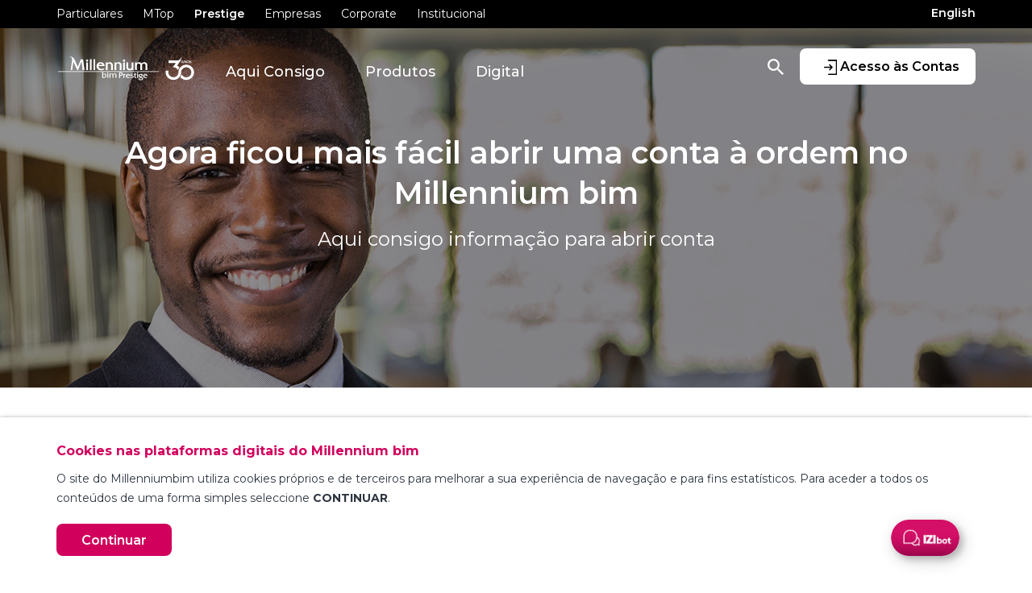

--- FILE ---
content_type: text/html; charset=utf-8
request_url: https://www.millenniumbim.co.mz/pt/prestige/aqui-consigo/abrir-conta
body_size: 11200
content:

<!DOCTYPE html>
<html lang="pt">
<head prefix="og: http://ogp.me/ns#">
    

    <!-- Google Tag Manager -->
    <script>
        (function (w, d, s, l, i) {
            w[l] = w[l] || []; w[l].push({
                'gtm.start':
                    new Date().getTime(), event: 'gtm.js'
            }); var f = d.getElementsByTagName(s)[0],
                j = d.createElement(s), dl = l != 'dataLayer' ? '&l=' + l : ''; j.async = true; j.src =
                    'https://www.googletagmanager.com/gtm.js?id=' + i + dl; f.parentNode.insertBefore(j, f);
        })(window, document, 'script', 'dataLayer', 'GTM-M4LL6FX');
    </script>
    <!-- End Google Tag Manager -->

    

<meta http-equiv="X-UA-Compatible" content="IE=edge,chrome=1" />
<meta http-equiv="Content-Type" content="text/html; charset=UTF-8" />
<meta name="viewport" content="width=device-width, initial-scale=1">
<title>Millennium bim - Abrir Conta</title>
<meta name="description" content="" />
<meta name="keywords" content=''>
<meta name="author" content="Millennium bim">
<meta property="og:title" content="Millennium bim - Abrir Conta" />
<meta property="og:type" content="website" />
<meta property="og:url" content="https://www.millenniumbim.co.mz/pt/prestige/aqui-consigo/abrir-conta" />
<meta property="og:description" content="" />
<meta property="og:image" content="/media/3538/millennium_01.png" />
<link rel="canonical" href="https://www.millenniumbim.co.mz/pt/prestige/aqui-consigo/abrir-conta" />
<meta name="twitter:card" content="summary" />
<meta name="twitter:site" content="Millennium bim" />
<meta name="twitter:title" content="Millennium bim - Abrir Conta" />
<meta name="twitter:description" content="" />
<meta name="twitter:image" content="/media/3538/millennium_01.png" />

    <meta name="robots" content="index, follow">

    

<link rel="shortcut icon" href="/media/1002/favicon.ico" />

        <link rel="stylesheet" href="https://fonts.googleapis.com/css?family=Montserrat:400,500,600,700&amp;display=swap" />
    <link href="/sb/css-preload-bundle.css.v127563" rel="stylesheet" />

    <script src="/sb/js-preload-bundle.js.v127563"></script>


</head>
<body>
    

    <!--Google Tag Manager(noscript) -->
    <noscript>
        <iframe src="https://www.googletagmanager.com/ns.html?id=GTM-M4LL6FX"
                height="0" width="0" style="display:none;visibility:hidden"></iframe>
    </noscript>
    <!--End Google Tag Manager(noscript)-->

    

<div class="loader-container">
    <div class="loader"></div>
</div>
    

    <div class="header">
        <div class="top">
            <div class="container">
                <div class="row">
                    <div class="col-12 top-nav">
                        <div class="left">
                                <ul>
                                        <li>
                                            <a rel="noopener" class="" href="/pt/mass-market">Particulares</a>
                                        </li>
                                        <li>
                                            <a rel="noopener" class="" href="/pt/mtop">MTop</a>
                                        </li>
                                        <li>
                                            <a rel="noopener" class="active" href="/pt/prestige">Prestige</a>
                                        </li>
                                        <li>
                                            <a rel="noopener" class="" href="/pt/empresas">Empresas</a>
                                        </li>
                                        <li>
                                            <a rel="noopener" class="" href="/pt/corporate">Corporate</a>
                                        </li>
                                        <li>
                                            <a rel="noopener" class="" href="/pt/institucional">Institucional</a>
                                        </li>
                                </ul>
                        </div>
                        <div class="right">
                                <a rel="noopener" href="/en/prestige/aqui-consigo/opening-an-account">English</a>

                        </div>
                    </div>
                </div>
            </div>
        </div>
        <div class="bottom">
            <div class="container">
                <button class="navbar-toggler" type="button" data-toggle="collapse" data-target="#mobile-nav" aria-controls="mobile-nav" aria-expanded="false" aria-label="Toggle navigation">
                    <span></span>
                    <span></span>
                    <span></span>
                </button>

                <a rel="noopener" class="navbar-home" href="/pt/prestige">
                        <img class="main-logo img-fluid" src="/media/5wlf42mx/logotipo-prestige-selo-30-anos-topo.svg" alt="" loading="lazy" />
                        <img class="scroll-logo img-fluid" src="/media/duhfwvec/logotipo-prestige-selo-30-anos-topo-barra-fixa.svg" alt="" loading="lazy" />
                        <img class="mobile-logo img-fluid" src="/media/5wlf42mx/logotipo-prestige-selo-30-anos-topo.svg" alt="" loading="lazy" />
                </a>

                        <ul class="nav">
                                <li class="nav-item dropdown">
                                    <a role="button"
                                       id="toggle_4622"
                                       data-toggle="dropdown"
                                       aria-haspopup="true"
                                       aria-expanded="false" data-display="static"
                                       class="nav-link dropdown-toggle active">
                                        Aqui Consigo
                                    </a>
                                        <div class="dropdown-menu" aria-labelledby="toggle_4622">
                                                <div class="row">
                                                        <div class="col-6">
                                                            <a rel="noopener" class="active" href="/pt/prestige/aqui-consigo/abrir-conta">
                                                                <div class="icon">
                                                                        <img alt="" title="Small Icon 06" src="/media/2127/small-icon-06.svg" class="svg" />
                                                                </div>
                                                                <div class="m-content">
                                                                    <div class="title"> Abrir Conta</div>
                                                                    
                                                                </div>
                                                            </a>
                                                        </div>
                                                        <div class="col-6">
                                                            <a rel="noopener" class="active" href="/pt/prestige/aqui-consigo/poupar">
                                                                <div class="icon">
                                                                        <img alt="" title="Small Icon 23" src="/media/2149/small-icon-23.svg" class="svg" />
                                                                </div>
                                                                <div class="m-content">
                                                                    <div class="title"> Poupar</div>
                                                                    
                                                                </div>
                                                            </a>
                                                        </div>
                                                </div>
                                                <div class="row">
                                                        <div class="col-6">
                                                            <a rel="noopener" class="active" href="/pt/prestige/aqui-consigo/ter-carro">
                                                                <div class="icon">
                                                                        <img alt="" title="Small Icon 33" src="/media/2199/small-icon-33.svg" class="svg" />
                                                                </div>
                                                                <div class="m-content">
                                                                    <div class="title"> Ter Carro</div>
                                                                    
                                                                </div>
                                                            </a>
                                                        </div>
                                                        <div class="col-6">
                                                            <a rel="noopener" class="active" href="/pt/prestige/aqui-consigo/ter-casa">
                                                                <div class="icon">
                                                                        <img alt="" title="Small Icon 37" src="/media/2203/small-icon-37.svg" class="svg" />
                                                                </div>
                                                                <div class="m-content">
                                                                    <div class="title"> Ter Casa</div>
                                                                    
                                                                </div>
                                                            </a>
                                                        </div>
                                                </div>
                                                <div class="row">
                                                        <div class="col-6">
                                                            <a rel="noopener" class="active" href="/pt/prestige/aqui-consigo/viajar">
                                                                <div class="icon">
                                                                        <img alt="" title="Small Icon 19" src="/media/2129/small-icon-19.svg" class="svg" />
                                                                </div>
                                                                <div class="m-content">
                                                                    <div class="title"> Viajar</div>
                                                                    
                                                                </div>
                                                            </a>
                                                        </div>
                                                        <div class="col-6">
                                                            <a rel="noopener" class="active" href="/pt/prestige/aqui-consigo/estudar">
                                                                <div class="icon">
                                                                        <img alt="" title="Small Icon 42" src="/media/2208/small-icon-42.svg" class="svg" />
                                                                </div>
                                                                <div class="m-content">
                                                                    <div class="title"> Estudar</div>
                                                                    
                                                                </div>
                                                            </a>
                                                        </div>
                                                </div>
                                                <div class="row">
                                                        <div class="col-6">
                                                            <a rel="noopener" class="active" href="/pt/prestige/aqui-consigo/proteger-a-familia">
                                                                <div class="icon">
                                                                        <img alt="" title="Small Icon 44" src="/media/2210/small-icon-44.svg" class="svg" />
                                                                </div>
                                                                <div class="m-content">
                                                                    <div class="title"> Proteger a Fam&#xED;lia</div>
                                                                    
                                                                </div>
                                                            </a>
                                                        </div>
                                                </div>
                                        </div>
                                </li>
                                <li class="nav-item dropdown">
                                    <a role="button"
                                       id="toggle_4640"
                                       data-toggle="dropdown"
                                       aria-haspopup="true"
                                       aria-expanded="false" data-display="static"
                                       class="nav-link dropdown-toggle ">
                                        Produtos
                                    </a>
                                        <div class="dropdown-menu" aria-labelledby="toggle_4640">
                                                <div class="row">
                                                        <div class="col-6">
                                                            <a rel="noopener" class="" href="/pt/prestige/produtos/contas">
                                                                <div class="icon">
                                                                        <img alt="" title="Small Icon 06" src="/media/2127/small-icon-06.svg" class="svg" />
                                                                </div>
                                                                <div class="m-content">
                                                                    <div class="title"> Contas</div>
                                                                    
                                                                </div>
                                                            </a>
                                                        </div>
                                                        <div class="col-6">
                                                            <a rel="noopener" class="" href="/pt/prestige/produtos/cartoes">
                                                                <div class="icon">
                                                                        <img alt="" title="Small Icon 07" src="/media/2137/small-icon-07.svg" class="svg" />
                                                                </div>
                                                                <div class="m-content">
                                                                    <div class="title"> Cart&#xF5;es</div>
                                                                    
                                                                </div>
                                                            </a>
                                                        </div>
                                                </div>
                                                <div class="row">
                                                        <div class="col-6">
                                                            <a rel="noopener" class="" href="/pt/prestige/produtos/poupancas">
                                                                <div class="icon">
                                                                        <img alt="" title="Small Icon 23" src="/media/2149/small-icon-23.svg" class="svg" />
                                                                </div>
                                                                <div class="m-content">
                                                                    <div class="title"> Poupan&#xE7;as</div>
                                                                    
                                                                </div>
                                                            </a>
                                                        </div>
                                                        <div class="col-6">
                                                            <a rel="noopener" class="" href="/pt/prestige/produtos/creditos">
                                                                <div class="icon">
                                                                        <img alt="" title="Small Icon 43" src="/media/2209/small-icon-43.svg" class="svg" />
                                                                </div>
                                                                <div class="m-content">
                                                                    <div class="title"> Cr&#xE9;ditos</div>
                                                                    
                                                                </div>
                                                            </a>
                                                        </div>
                                                </div>
                                                <div class="row">
                                                        <div class="col-6">
                                                            <a rel="noopener" class="" href="/pt/prestige/produtos/seguros">
                                                                <div class="icon">
                                                                        <img alt="" title="Small Icon 50" src="/media/2220/small-icon-50.svg" class="svg" />
                                                                </div>
                                                                <div class="m-content">
                                                                    <div class="title"> Seguros</div>
                                                                    
                                                                </div>
                                                            </a>
                                                        </div>
                                                        <div class="col-6">
                                                            <a rel="noopener" class="" href="/pt/prestige/produtos/solucoes">
                                                                <div class="icon">
                                                                        <img alt="" title="Small Icon 51" src="/media/2221/small-icon-51.svg" class="svg" />
                                                                </div>
                                                                <div class="m-content">
                                                                    <div class="title"> Solu&#xE7;&#xF5;es</div>
                                                                    
                                                                </div>
                                                            </a>
                                                        </div>
                                                </div>
                                        </div>
                                </li>
                                <li class="nav-item dropdown">
                                    <a role="button"
                                       id="toggle_4662"
                                       data-toggle="dropdown"
                                       aria-haspopup="true"
                                       aria-expanded="false" data-display="static"
                                       class="nav-link dropdown-toggle ">
                                        Digital
                                    </a>
                                        <div class="dropdown-menu" aria-labelledby="toggle_4662">
                                                <div class="row">
                                                        <div class="col-6">
                                                            <a rel="noopener" class="" href="/pt/prestige/digital/millennium-izi">
                                                                <div class="icon">
                                                                        <img alt="" title="Small Icon 52 2" src="/media/2463/small-icon-52_2.svg" class="svg" />
                                                                </div>
                                                                <div class="m-content">
                                                                    <div class="title"> Millennium IZI</div>
                                                                    
                                                                </div>
                                                            </a>
                                                        </div>
                                                        <div class="col-6">
                                                            <a rel="noopener" class="" href="/pt/prestige/digital/smart-izi">
                                                                <div class="icon">
                                                                        <img alt="" title="Small Icon 53" src="/media/2439/small-icon-53.svg" class="svg" />
                                                                </div>
                                                                <div class="m-content">
                                                                    <div class="title"> Smart IZI</div>
                                                                    
                                                                </div>
                                                            </a>
                                                        </div>
                                                </div>
                                                <div class="row">
                                                        <div class="col-6">
                                                            <a rel="noopener" class="" href="/pt/prestige/digital/internet-banking">
                                                                <div class="icon">
                                                                        <img alt="" title="Small Icon 55" src="/media/2441/small-icon-55.svg" class="svg" />
                                                                </div>
                                                                <div class="m-content">
                                                                    <div class="title"> Internet Banking</div>
                                                                    
                                                                </div>
                                                            </a>
                                                        </div>
                                                        <div class="col-6">
                                                            <a rel="noopener" class="" href="/pt/prestige/digital/linha-millennium-bim">
                                                                <div class="icon">
                                                                        <img alt="" title="Small Icon 56" src="/media/2442/small-icon-56.svg" class="svg" />
                                                                </div>
                                                                <div class="m-content">
                                                                    <div class="title"> Linha Millennium bim</div>
                                                                    
                                                                </div>
                                                            </a>
                                                        </div>
                                                </div>
                                                <div class="row">
                                                        <div class="col-6">
                                                            <a rel="noopener" class="" href="/pt/prestige/digital/extracto-digital">
                                                                <div class="icon">
                                                                        <img alt="" title="Small Icon 57" src="/media/2443/small-icon-57.svg" class="svg" />
                                                                </div>
                                                                <div class="m-content">
                                                                    <div class="title"> Extracto Digital</div>
                                                                    
                                                                </div>
                                                            </a>
                                                        </div>
                                                        <div class="col-6">
                                                            <a rel="noopener" class="" href="/pt/prestige/digital/gestao-de-alertas">
                                                                <div class="icon">
                                                                        <img alt="" title="Small Icon 58" src="/media/2444/small-icon-58.svg" class="svg" />
                                                                </div>
                                                                <div class="m-content">
                                                                    <div class="title"> Gest&#xE3;o de Alertas</div>
                                                                    
                                                                </div>
                                                            </a>
                                                        </div>
                                                </div>
                                                <div class="row">
                                                        <div class="col-6">
                                                            <a rel="noopener" class="" href="/pt/prestige/digital/pay-izi">
                                                                <div class="icon">
                                                                        <img alt="" title="Small Icon 69" src="/media/2493/small-icon-69.svg" class="svg" />
                                                                </div>
                                                                <div class="m-content">
                                                                    <div class="title"> Pay IZI</div>
                                                                    
                                                                </div>
                                                            </a>
                                                        </div>
                                                </div>
                                        </div>
                                </li>
                        </ul>

                    <a rel="noopener" class="internet-banking" title="Acesso &#xE0;s Contas" href="https://ib.millenniumbim.co.mz/pt/login" target="_blank">
                        <img alt="Acesso &#xE0;s Contas" class="svg" src="/Content/Images/internetbanking.svg" title="Acesso &#xE0;s Contas" />
                        <div class="sign-in">Acesso &#xE0;s Contas</div>
                    </a>
                    <a rel="noopener" class="search" href="/pt/pesquisar" title="Pesquisar">
                        <img id="searchIcon" alt="Pesquisar" class="svg" src=/Content/Images/search.svg title="Pesquisar" />
                    </a>
            </div>

            <div id="mobile-nav" class="mobile-nav collapse show">
                <div class="mobile-nav-inner">
                    <div class="top-container">
                        <button class="navbar-toggler" type="button" data-toggle="collapse" data-target="#mobile-nav" aria-controls="mobile-nav" aria-expanded="false" aria-label="Toggle navigation">
                            <span></span>
                            <span></span>
                            <span></span>
                        </button>
                        <div class="dropdown">
                            Prestige
                            <select class="targetDropdown">
                                            <option value="/pt/mass-market">Particulares</option>
                                            <option value="/pt/mtop">MTop</option>
                                            <option value="/pt/prestige" selected>Prestige</option>
                                            <option value="/pt/empresas">Empresas</option>
                                            <option value="/pt/corporate">Corporate</option>
                                            <option value="/pt/institucional">Institucional</option>
                            </select>
                        </div>

                            <a rel="noopener" class="btn" href="/en">EN</a>

                    </div>

                    <ul class="menu-list">
                                <li class="active open">
                                    <a rel="noopener" class="active open" href="#">
                                        Aqui Consigo
                                            <div class="expand-childs open">
                                                <img class="svg" alt="seta" title="Acionar Menu" src="/Content/Images/arrow_menu.svg" />
                                            </div>
                                    </a>
                                        <ul class="child-menus ">
                                                <li>
                                                    <a rel="noopener" class="active" href="/pt/prestige/aqui-consigo/abrir-conta">
                                                        <div class="icon">
                                                                <img alt="" title="Small Icon 06" src="/media/2127/small-icon-06.svg" class="svg" />
                                                        </div>
                                                        <div class="m-content">
                                                            <div class="title"> Abrir Conta</div>
                                                            
                                                        </div>
                                                    </a>
                                                </li>
                                                <li>
                                                    <a rel="noopener" class="active" href="/pt/prestige/aqui-consigo/poupar">
                                                        <div class="icon">
                                                                <img alt="" title="Small Icon 23" src="/media/2149/small-icon-23.svg" class="svg" />
                                                        </div>
                                                        <div class="m-content">
                                                            <div class="title"> Poupar</div>
                                                            
                                                        </div>
                                                    </a>
                                                </li>
                                                <li>
                                                    <a rel="noopener" class="active" href="/pt/prestige/aqui-consigo/ter-carro">
                                                        <div class="icon">
                                                                <img alt="" title="Small Icon 33" src="/media/2199/small-icon-33.svg" class="svg" />
                                                        </div>
                                                        <div class="m-content">
                                                            <div class="title"> Ter Carro</div>
                                                            
                                                        </div>
                                                    </a>
                                                </li>
                                                <li>
                                                    <a rel="noopener" class="active" href="/pt/prestige/aqui-consigo/ter-casa">
                                                        <div class="icon">
                                                                <img alt="" title="Small Icon 37" src="/media/2203/small-icon-37.svg" class="svg" />
                                                        </div>
                                                        <div class="m-content">
                                                            <div class="title"> Ter Casa</div>
                                                            
                                                        </div>
                                                    </a>
                                                </li>
                                                <li>
                                                    <a rel="noopener" class="active" href="/pt/prestige/aqui-consigo/viajar">
                                                        <div class="icon">
                                                                <img alt="" title="Small Icon 19" src="/media/2129/small-icon-19.svg" class="svg" />
                                                        </div>
                                                        <div class="m-content">
                                                            <div class="title"> Viajar</div>
                                                            
                                                        </div>
                                                    </a>
                                                </li>
                                                <li>
                                                    <a rel="noopener" class="active" href="/pt/prestige/aqui-consigo/estudar">
                                                        <div class="icon">
                                                                <img alt="" title="Small Icon 42" src="/media/2208/small-icon-42.svg" class="svg" />
                                                        </div>
                                                        <div class="m-content">
                                                            <div class="title"> Estudar</div>
                                                            
                                                        </div>
                                                    </a>
                                                </li>
                                                <li>
                                                    <a rel="noopener" class="active" href="/pt/prestige/aqui-consigo/proteger-a-familia">
                                                        <div class="icon">
                                                                <img alt="" title="Small Icon 44" src="/media/2210/small-icon-44.svg" class="svg" />
                                                        </div>
                                                        <div class="m-content">
                                                            <div class="title"> Proteger a Fam&#xED;lia</div>
                                                            
                                                        </div>
                                                    </a>
                                                </li>
                                        </ul>
                                </li>
                                <li class="">
                                    <a rel="noopener" class="" href="#">
                                        Produtos
                                            <div class="expand-childs ">
                                                <img class="svg" alt="seta" title="Acionar Menu" src="/Content/Images/arrow_menu.svg" />
                                            </div>
                                    </a>
                                        <ul class="child-menus collapsed">
                                                <li>
                                                    <a rel="noopener" class="" href="/pt/prestige/produtos/contas">
                                                        <div class="icon">
                                                                <img alt="" title="Small Icon 06" src="/media/2127/small-icon-06.svg" class="svg" />
                                                        </div>
                                                        <div class="m-content">
                                                            <div class="title"> Contas</div>
                                                            
                                                        </div>
                                                    </a>
                                                </li>
                                                <li>
                                                    <a rel="noopener" class="" href="/pt/prestige/produtos/cartoes">
                                                        <div class="icon">
                                                                <img alt="" title="Small Icon 07" src="/media/2137/small-icon-07.svg" class="svg" />
                                                        </div>
                                                        <div class="m-content">
                                                            <div class="title"> Cart&#xF5;es</div>
                                                            
                                                        </div>
                                                    </a>
                                                </li>
                                                <li>
                                                    <a rel="noopener" class="" href="/pt/prestige/produtos/poupancas">
                                                        <div class="icon">
                                                                <img alt="" title="Small Icon 23" src="/media/2149/small-icon-23.svg" class="svg" />
                                                        </div>
                                                        <div class="m-content">
                                                            <div class="title"> Poupan&#xE7;as</div>
                                                            
                                                        </div>
                                                    </a>
                                                </li>
                                                <li>
                                                    <a rel="noopener" class="" href="/pt/prestige/produtos/creditos">
                                                        <div class="icon">
                                                                <img alt="" title="Small Icon 43" src="/media/2209/small-icon-43.svg" class="svg" />
                                                        </div>
                                                        <div class="m-content">
                                                            <div class="title"> Cr&#xE9;ditos</div>
                                                            
                                                        </div>
                                                    </a>
                                                </li>
                                                <li>
                                                    <a rel="noopener" class="" href="/pt/prestige/produtos/seguros">
                                                        <div class="icon">
                                                                <img alt="" title="Small Icon 50" src="/media/2220/small-icon-50.svg" class="svg" />
                                                        </div>
                                                        <div class="m-content">
                                                            <div class="title"> Seguros</div>
                                                            
                                                        </div>
                                                    </a>
                                                </li>
                                                <li>
                                                    <a rel="noopener" class="" href="/pt/prestige/produtos/solucoes">
                                                        <div class="icon">
                                                                <img alt="" title="Small Icon 51" src="/media/2221/small-icon-51.svg" class="svg" />
                                                        </div>
                                                        <div class="m-content">
                                                            <div class="title"> Solu&#xE7;&#xF5;es</div>
                                                            
                                                        </div>
                                                    </a>
                                                </li>
                                        </ul>
                                </li>
                                <li class="">
                                    <a rel="noopener" class="" href="#">
                                        Digital
                                            <div class="expand-childs ">
                                                <img class="svg" alt="seta" title="Acionar Menu" src="/Content/Images/arrow_menu.svg" />
                                            </div>
                                    </a>
                                        <ul class="child-menus collapsed">
                                                <li>
                                                    <a rel="noopener" class="" href="/pt/prestige/digital/millennium-izi">
                                                        <div class="icon">
                                                                <img alt="" title="Small Icon 52 2" src="/media/2463/small-icon-52_2.svg" class="svg" />
                                                        </div>
                                                        <div class="m-content">
                                                            <div class="title"> Millennium IZI</div>
                                                            
                                                        </div>
                                                    </a>
                                                </li>
                                                <li>
                                                    <a rel="noopener" class="" href="/pt/prestige/digital/smart-izi">
                                                        <div class="icon">
                                                                <img alt="" title="Small Icon 53" src="/media/2439/small-icon-53.svg" class="svg" />
                                                        </div>
                                                        <div class="m-content">
                                                            <div class="title"> Smart IZI</div>
                                                            
                                                        </div>
                                                    </a>
                                                </li>
                                                <li>
                                                    <a rel="noopener" class="" href="/pt/prestige/digital/internet-banking">
                                                        <div class="icon">
                                                                <img alt="" title="Small Icon 55" src="/media/2441/small-icon-55.svg" class="svg" />
                                                        </div>
                                                        <div class="m-content">
                                                            <div class="title"> Internet Banking</div>
                                                            
                                                        </div>
                                                    </a>
                                                </li>
                                                <li>
                                                    <a rel="noopener" class="" href="/pt/prestige/digital/linha-millennium-bim">
                                                        <div class="icon">
                                                                <img alt="" title="Small Icon 56" src="/media/2442/small-icon-56.svg" class="svg" />
                                                        </div>
                                                        <div class="m-content">
                                                            <div class="title"> Linha Millennium bim</div>
                                                            
                                                        </div>
                                                    </a>
                                                </li>
                                                <li>
                                                    <a rel="noopener" class="" href="/pt/prestige/digital/extracto-digital">
                                                        <div class="icon">
                                                                <img alt="" title="Small Icon 57" src="/media/2443/small-icon-57.svg" class="svg" />
                                                        </div>
                                                        <div class="m-content">
                                                            <div class="title"> Extracto Digital</div>
                                                            
                                                        </div>
                                                    </a>
                                                </li>
                                                <li>
                                                    <a rel="noopener" class="" href="/pt/prestige/digital/gestao-de-alertas">
                                                        <div class="icon">
                                                                <img alt="" title="Small Icon 58" src="/media/2444/small-icon-58.svg" class="svg" />
                                                        </div>
                                                        <div class="m-content">
                                                            <div class="title"> Gest&#xE3;o de Alertas</div>
                                                            
                                                        </div>
                                                    </a>
                                                </li>
                                                <li>
                                                    <a rel="noopener" class="" href="/pt/prestige/digital/pay-izi">
                                                        <div class="icon">
                                                                <img alt="" title="Small Icon 69" src="/media/2493/small-icon-69.svg" class="svg" />
                                                        </div>
                                                        <div class="m-content">
                                                            <div class="title"> Pay IZI</div>
                                                            
                                                        </div>
                                                    </a>
                                                </li>
                                        </ul>
                                </li>

                            <li>
                                <a rel="noopener" class="search" href="/pt/pesquisar" title="Pesquisar">
                                    Pesquisar
                                </a>
                            </li>
                    </ul>

                    <div class="bottom-container">
                            <a rel="noopener" class="internet-banking" title="Acesso &#xE0;s Contas" href="https://ib.millenniumbim.co.mz/pt/login" target="_blank">
                                <img alt="Acesso &#xE0;s Contas" class="svg" src="/Content/Images/internetbanking.svg" title="Acesso &#xE0;s Contas" />
                                <div class="sign-in">Acesso &#xE0;s Contas</div>
                            </a>
                    </div>
                </div>
            </div>
        </div>
    </div>




    <main>
        <div class="wrapper">
            <div class="content">
                



        <div class="page-banner ">
            <div id="pageBannerCarousel" class="carousel slide carousel-fade" data-ride="carousel">
                <div class="carousel-inner">
                        <div class="carousel-item
                                    
                                    banner-type-2  active">
                                <div class="back-image">
                                    <img class="back-image-image" src="/media/1696/banner_abrir_conta.jpg" alt="" />
                                    <div class="overlay">
                                    </div>
                                </div>
                                <div class="back-image-mobile">
                                    <img src="/media/1696/banner_abrir_conta.jpg" alt="" />
                                    <div class="overlay">
                                    </div>
                                </div>

                                <div class="container  ">
                                    <div class="b-content ">
                                        <h1 class="title"><div>Agora ficou mais fácil abrir uma conta à ordem no Millennium bim</div></h1>
                                        <div class="description"><div>Aqui consigo informação para abrir conta</div></div>
                                    </div>
                                </div>
                        </div>
                </div>
            </div>
        </div>





    <div class="widget-container">
        
            
        

        
<div class="widget-settings-values">
    <input class="widget-id" type="hidden" value="b6c3f932-f42f-45f4-b033-f88935cdae14" />

    <input class="mobile-background-color" type="hidden" value="" />
    <input class="mobile-margin-top" type="hidden" value="100" />
    <input class="mobile-margin-bottom" type="hidden" value="100" />
    <input class="mobile-padding-top" type="hidden" value="0" />
    <input class="mobile-padding-left-right" type="hidden" value="0" />
    <input class="mobile-padding-bottom" type="hidden" value="0" />

    <input class="tablet-background-color" type="hidden" value="" />
    <input class="tablet-margin-top" type="hidden" value="100" />
    <input class="tablet-margin-bottom" type="hidden" value="100" />
    <input class="tablet-padding-top" type="hidden" value="0" />
    <input class="tablet-padding-left-right" type="hidden" value="0" />
    <input class="tablet-padding-bottom" type="hidden" value="0" />

    <input class="desktop-background-color" type="hidden" value="" />
    <input class="desktop-margin-top" type="hidden" value="100" />
    <input class="desktop-margin-bottom" type="hidden" value="100" />
    <input class="desktop-padding-top" type="hidden" value="0" />
    <input class="desktop-padding-left-right" type="hidden" value="0" />
    <input class="desktop-padding-bottom" type="hidden" value="0" />
</div>
    <div class="widget widget-b6c3f932-f42f-45f4-b033-f88935cdae14  "
         data-widget="iTSector_Widget_Accordion"
         data-id="b6c3f932-f42f-45f4-b033-f88935cdae14">
        <div id="">
            <div class="container">
                <div class="inner-container">
                        <div class="row">
                            <div class="col-12">
                                <h2 class="widget-title">
                                    Documentos Necessários
                                </h2>
                            </div>
                        </div>

                    
    <div class="accordion-widget">
        <input type="hidden" id="overlay-color" value="" />
        <div class="row">
                <div class="col-6 d-none d-md-block accordion--container order-last">
                    <div class="accordion--container--image">
                        <img src="/media/1250/caracteristic_04.jpg" alt="" />
                        <div class="accordion--container--image--overlay"></div>
                    </div>
                </div>
            <div class="col-12 col-md-6">
                <div class="accordion--contents right">
                        <div id="accordion_9951" class="accordion--contents--items">
                                <div class="accordion--contents--items--item">
                                        <a class="accordion--contents--items--item--link collapsed" data-toggle="collapse" data-target="#accordionItem-3606080b-03bd-41f9-8851-f9ee31d64efa" href="javascript:void(0);" role="button" aria-expanded="false" aria-controls="accordionItem-3606080b-03bd-41f9-8851-f9ee31d64efa">
                                                <img src="/media/2498/small-icon-74.svg" alt="" class="accordion--contents--items--item--link--svg" />
                                                <span class="accordion--contents--items--item--link--title">Documentos base para cidad&#xE3;os nacionais</span>
                                            <i class="accordion--contents--items--item--link--arrow"></i>
                                        </a>
                                        <div class="collapse" id="accordionItem-3606080b-03bd-41f9-8851-f9ee31d64efa" data-parent="#accordion_9951">
                                            <div class="accordion--contents--items--item--description">
                                                <div>
<ul>
<li>Documento de Identificação;</li>
<li>NUIT;</li>
<li>Declaração de rendimentos;</li>
<li>Declaração de residência.</li>
</ul>
</div>
                                            </div>
                                        </div>
                                </div>
                                <div class="accordion--contents--items--item">
                                        <a class="accordion--contents--items--item--link collapsed" data-toggle="collapse" data-target="#accordionItem-0c0f07be-ff4d-41dd-ab23-fc795a7c8ff6" href="javascript:void(0);" role="button" aria-expanded="false" aria-controls="accordionItem-0c0f07be-ff4d-41dd-ab23-fc795a7c8ff6">
                                                <img src="/media/2511/small-icon-87.svg" alt="" class="accordion--contents--items--item--link--svg" />
                                                <span class="accordion--contents--items--item--link--title">Documentos para cidad&#xE3;os estrangeiros</span>
                                            <i class="accordion--contents--items--item--link--arrow"></i>
                                        </a>
                                        <div class="collapse" id="accordionItem-0c0f07be-ff4d-41dd-ab23-fc795a7c8ff6" data-parent="#accordion_9951">
                                            <div class="accordion--contents--items--item--description">
                                                <div>
<ul>
<li>Passaporte válido acompanhado do Preenchimento e Assinatura da Declaração de Não Residente;</li>
<li>NUIT;</li>
<li>Declaração de rendimentos ou Contrato de Trabalho;</li>
<li>Declaração que comprova a natureza e montante do rendimento, caso seja trabalhador por conta própria;</li>
<li>Carta abonatória da Instituição bancária no qual o não residente é cliente no País de Residência (aplicável a estrangeiros não residentes);</li>
<li>Declaração a autorizar a Instituição Financeira (Millennium bim) a averiguar e obter referências sobre o Cliente (aplicável a estrangeiros não residentes).</li>
</ul>
</div>
                                            </div>
                                        </div>
                                </div>
                                <div class="accordion--contents--items--item">
                                        <a class="accordion--contents--items--item--link collapsed" data-toggle="collapse" data-target="#accordionItem-62f1004a-d4ca-4180-9cde-8e6be3f589c5" href="javascript:void(0);" role="button" aria-expanded="false" aria-controls="accordionItem-62f1004a-d4ca-4180-9cde-8e6be3f589c5">
                                                <img src="/media/2506/small-icon-82.svg" alt="" class="accordion--contents--items--item--link--svg" />
                                                <span class="accordion--contents--items--item--link--title">Outros documentos </span>
                                            <i class="accordion--contents--items--item--link--arrow"></i>
                                        </a>
                                        <div class="collapse" id="accordionItem-62f1004a-d4ca-4180-9cde-8e6be3f589c5" data-parent="#accordion_9951">
                                            <div class="accordion--contents--items--item--description">
                                                <div><a href="/media/2071/check-lista-para-a-abertura-de-conta.pdf" title="Check Lista Para A Abertura De Conta" target="_blank" rel="noopener"><strong>Check lista para a abertura de Conta</strong></a></div>
                                            </div>
                                        </div>
                                </div>
                        </div>
                </div>
            </div>
        </div>
    </div>

                </div>
            </div>
        </div>
    </div>

            
        

        
<div class="widget-settings-values">
    <input class="widget-id" type="hidden" value="11c92dbd-ae78-4fdc-a690-3dce005b4637" />

    <input class="mobile-background-color" type="hidden" value="" />
    <input class="mobile-margin-top" type="hidden" value="100" />
    <input class="mobile-margin-bottom" type="hidden" value="0" />
    <input class="mobile-padding-top" type="hidden" value="0" />
    <input class="mobile-padding-left-right" type="hidden" value="0" />
    <input class="mobile-padding-bottom" type="hidden" value="0" />

    <input class="tablet-background-color" type="hidden" value="" />
    <input class="tablet-margin-top" type="hidden" value="100" />
    <input class="tablet-margin-bottom" type="hidden" value="0" />
    <input class="tablet-padding-top" type="hidden" value="0" />
    <input class="tablet-padding-left-right" type="hidden" value="0" />
    <input class="tablet-padding-bottom" type="hidden" value="0" />

    <input class="desktop-background-color" type="hidden" value="" />
    <input class="desktop-margin-top" type="hidden" value="100" />
    <input class="desktop-margin-bottom" type="hidden" value="0" />
    <input class="desktop-padding-top" type="hidden" value="0" />
    <input class="desktop-padding-left-right" type="hidden" value="0" />
    <input class="desktop-padding-bottom" type="hidden" value="0" />
</div>
    <div class="widget widget-11c92dbd-ae78-4fdc-a690-3dce005b4637  "
         data-widget="iTSector_Widget_DocumentsHighlight"
         data-id="11c92dbd-ae78-4fdc-a690-3dce005b4637">
        <div id="">
            <div class="container-fluid">
                <div class="inner-container">

                    
<div class="row documents-highlight-widget">
        <div class="documents-highlight--image">
            <img src="/media/1873/documentos.jpg" alt="" />
            <div class="documents-highlight--image--overlay"></div>
        </div>

    <div class="container">
        <div class="row">
            <div class="col-12">
                <div class="documents-highlight--docs-container">
                        <div class="documents-highlight--docs-container--title">
                            Formul&#xE1;rios
                        </div>

                        <div class="documents-highlight--docs-container--description">
                            <p class="centered-paragraph">Imprima e preencha os seguintes formulários abaixo.</p>
                        </div>

                            <div class="documents-highlight--docs-container--button">
                                <a href="/media/pzcpjjqd/ficha-de-abertura-de-conta_pessoas-singulares.pdf" target="_blank" class="btn btn-white-alternative" rel="noopener">
                                        <img src="/Content/Images/ico-doc.svg" class="documents-highlight--docs-container--button--svg" />
Ficha Abertura De Conta                                </a>
                            </div>
                            <div class="documents-highlight--docs-container--button">
                                <a href="/media/gqpnllyc/ficha-de-informacao-do-cliente-pessoas-singulares.pdf" target="_blank" class="btn btn-white-alternative" rel="noopener">
                                        <img src="/Content/Images/ico-doc.svg" class="documents-highlight--docs-container--button--svg" />
Ficha De Informa&#xE7;&#xE3;o De Cliente                                </a>
                            </div>
                            <div class="documents-highlight--docs-container--button">
                                <a href="/media/5025/kyc-know-your-custumer_pessoa-singular_7_5_22.pdf" target="_blank" class="btn btn-white-alternative" rel="noopener">
                                        <img src="/Content/Images/ico-doc.svg" class="documents-highlight--docs-container--button--svg" />
KYC - Know Your Customer                                </a>
                            </div>
                </div>
            </div>
        </div>
    </div>
</div>
                </div>
            </div>
        </div>
    </div>



    </div>

            </div>
        </div>
    </main>

    

    <footer>
        <div class="container">
            <div class="card-deck footer--card-deck">
                        <div class="card footer--card-deck--card">
                            <a rel="noopener" class="footer--card-deck--card--title-hyperlink" href="/pt/contactos" title="Pontos de Contacto">
                                Pontos de Contacto
                            </a>

                                    <a rel="noopener" class="footer--card-deck--card--child-hyperlink" href="/pt/ajuda" title="Ajuda">
                                        Ajuda
                                    </a>
                                    <a rel="noopener" class="footer--card-deck--card--child-hyperlink" href="/pt/onde-estamos" title="Onde estamos">
                                        Onde estamos
                                    </a>
                                    <a rel="noopener" class="footer--card-deck--card--child-hyperlink" href="/media/4865/perguntas-frequentes-dos-clientes-do-millennium-bim.pdf"
                                       target="_blank" title="Perguntas Frequentes">
                                        Perguntas Frequentes
                                    </a>
                        </div>
                        <div class="card footer--card-deck--card">
                            <a rel="noopener" class="footer--card-deck--card--title-hyperlink" href="/media/yv1bdnq1/precario-completo.pdf"
                               target="_blank" title="Pre&#xE7;&#xE1;rio Completo">
                                Pre&#xE7;&#xE1;rio Completo
                            </a>

                                    <a rel="noopener" class="footer--card-deck--card--child-hyperlink" href="/media/mdvkyxgl/precario-simplificado.pdf"
                                       target="_blank" title="Pre&#xE7;&#xE1;rio Simplificado">
                                        Pre&#xE7;&#xE1;rio Simplificado
                                    </a>
                                    <a rel="noopener" class="footer--card-deck--card--child-hyperlink" href="/media/yv1bdnq1/precario-completo.pdf"
                                       target="_blank" title="Pre&#xE7;&#xE1;rio Completo">
                                        Pre&#xE7;&#xE1;rio Completo
                                    </a>
                                    <a rel="noopener" class="footer--card-deck--card--child-hyperlink" href="/media/gradhqbj/servicos-financeiros-gratuitos.pdf"
                                       target="_blank" title="Servi&#xE7;os Financeiros Gratuitos">
                                        Servi&#xE7;os Financeiros Gratuitos
                                    </a>
                                    <a rel="noopener" class="footer--card-deck--card--child-hyperlink" href="/pt/condicoes-gerais-de-utilizacao"
                                       target="_blank" title="Condi&#xE7;&#xF5;es gerais de utiliza&#xE7;&#xE3;o">
                                        Condi&#xE7;&#xF5;es gerais de utiliza&#xE7;&#xE3;o
                                    </a>
                        </div>
                        <div class="card footer--card-deck--card">
                            <a rel="noopener" class="footer--card-deck--card--title-hyperlink" href="/pt/seguranca"
                               target="_blank" title="Seguran&#xE7;a">
                                Seguran&#xE7;a
                            </a>

                                    <a rel="noopener" class="footer--card-deck--card--child-hyperlink" href="/pt/seguranca/newsletters"
                                       target="_blank" title="Newsletters">
                                        Newsletters
                                    </a>
                                    <a rel="noopener" class="footer--card-deck--card--child-hyperlink" href="/pt/seguranca/aviso"
                                       target="_blank" title="Aviso">
                                        Aviso
                                    </a>
                                    <a rel="noopener" class="footer--card-deck--card--child-hyperlink" href="/pt/seguranca/recomendacoes"
                                       target="_blank" title="Recomenda&#xE7;&#xF5;es">
                                        Recomenda&#xE7;&#xF5;es
                                    </a>
                                    <a rel="noopener" class="footer--card-deck--card--child-hyperlink" href="/pt/seguranca/mandamentos"
                                       target="_blank" title="Mandamentos">
                                        Mandamentos
                                    </a>
                        </div>
                        <div class="card footer--card-deck--card">
                            <a rel="noopener" class="footer--card-deck--card--title-hyperlink" href="/pt/institucional/o-banco/quem-somos"
                               target="_blank" title="Quem Somos">
                                Quem Somos
                            </a>

                                    <a rel="noopener" class="footer--card-deck--card--child-hyperlink" href="/pt/aviso-legal"
                                       target="_blank" title="Aviso Legal">
                                        Aviso Legal
                                    </a>
                                    <a rel="noopener" class="footer--card-deck--card--child-hyperlink" href="https://candidaturasmillenniumbim.co.mz/"
                                       target="_blank" title="Candidaturas">
                                        Candidaturas
                                    </a>
                        </div>
                        <div class="card footer--card-deck--card footer--card-deck--image-card">
                            <a rel="noopener" class="footer--card-deck--card--image-hyperlink" href="/" title="Ir para a Homepage">
                                <img alt="Ir para a Homepage" src="/media/3512/m-millennium-small.svg" />
                            </a>
                        </div>
            </div>

            <div class="footer--mobile-links d-block d-lg-none">
                        <div class="footer--mobile-links--child-links">
                                <a rel="noopener" href="/pt/ajuda" title="Ajuda">
                                    Ajuda
                                </a>
                                <a rel="noopener" href="/pt/onde-estamos" title="Onde estamos">
                                    Onde estamos
                                </a>
                                <a rel="noopener" href="/media/4865/perguntas-frequentes-dos-clientes-do-millennium-bim.pdf"
                                   target="_blank" title="Perguntas Frequentes">
                                    Perguntas Frequentes
                                </a>
                        </div>
                        <div class="footer--mobile-links--child-links">
                                <a rel="noopener" href="/media/mdvkyxgl/precario-simplificado.pdf"
                                   target="_blank" title="Pre&#xE7;&#xE1;rio Simplificado">
                                    Pre&#xE7;&#xE1;rio Simplificado
                                </a>
                                <a rel="noopener" href="/media/yv1bdnq1/precario-completo.pdf"
                                   target="_blank" title="Pre&#xE7;&#xE1;rio Completo">
                                    Pre&#xE7;&#xE1;rio Completo
                                </a>
                                <a rel="noopener" href="/media/gradhqbj/servicos-financeiros-gratuitos.pdf"
                                   target="_blank" title="Servi&#xE7;os Financeiros Gratuitos">
                                    Servi&#xE7;os Financeiros Gratuitos
                                </a>
                                <a rel="noopener" href="/pt/condicoes-gerais-de-utilizacao"
                                   target="_blank" title="Condi&#xE7;&#xF5;es gerais de utiliza&#xE7;&#xE3;o">
                                    Condi&#xE7;&#xF5;es gerais de utiliza&#xE7;&#xE3;o
                                </a>
                        </div>
                        <div class="footer--mobile-links--child-links">
                                <a rel="noopener" href="/pt/seguranca/newsletters"
                                   target="_blank" title="Newsletters">
                                    Newsletters
                                </a>
                                <a rel="noopener" href="/pt/seguranca/aviso"
                                   target="_blank" title="Aviso">
                                    Aviso
                                </a>
                                <a rel="noopener" href="/pt/seguranca/recomendacoes"
                                   target="_blank" title="Recomenda&#xE7;&#xF5;es">
                                    Recomenda&#xE7;&#xF5;es
                                </a>
                                <a rel="noopener" href="/pt/seguranca/mandamentos"
                                   target="_blank" title="Mandamentos">
                                    Mandamentos
                                </a>
                        </div>
                        <div class="footer--mobile-links--child-links">
                                <a rel="noopener" href="/pt/aviso-legal"
                                   target="_blank" title="Aviso Legal">
                                    Aviso Legal
                                </a>
                                <a rel="noopener" href="https://candidaturasmillenniumbim.co.mz/"
                                   target="_blank" title="Candidaturas">
                                    Candidaturas
                                </a>
                        </div>
            </div>

                <div class="row">
                        <div class="col-lg-6 col-12 text-left footer--social-icons">
                                    <div class="footer--social-icons--icon">
                                        <a rel="noopener" href="https://www.facebook.com/BancoMillenniumbim/?id=com.ebankit.android.millenniumbim&amp;hl=pt_PT"
                                           target="_blank" title="Facebook">
                                            <img src="/media/o2hantra/facebook.png" alt=""
                                                 title="Facebook" loading="lazy" />
                                        </a>
                                    </div>
                                    <div class="footer--social-icons--icon">
                                        <a rel="noopener" href="https://www.instagram.com/millennium.bim/"
                                           target="_blank" title="Instagram">
                                            <img src="/media/aazddpwm/instagram.png" alt=""
                                                 title="Instagram" loading="lazy" />
                                        </a>
                                    </div>
                                    <div class="footer--social-icons--icon">
                                        <a rel="noopener" href="https://www.linkedin.com/company/millenniumbim/"
                                           target="_blank" title="Linkedin">
                                            <img src="/media/ao4de4zp/linkedin.png" alt=""
                                                 title="Linkedin" loading="lazy" />
                                        </a>
                                    </div>
                                    <div class="footer--social-icons--icon">
                                        <a rel="noopener" href="https://www.youtube.com/channel/UCS-mrXPuizjTpXhIxtGQogw"
                                           target="_blank" title="Youtube">
                                            <img src="/media/jxll2vki/youtube.png" alt=""
                                                 title="Youtube" loading="lazy" />
                                        </a>
                                    </div>
                                    <div class="footer--social-icons--icon">
                                        <a rel="noopener" href="https://x.com/millennium_bim"
                                           target="_blank" title="X (Antigo Twitter)">
                                            <img src="/media/rief4ztf/x.png" alt=""
                                                 title="X" loading="lazy" />
                                        </a>
                                    </div>
                                    <div class="footer--social-icons--icon">
                                        <a rel="noopener" href="https://whatsapp.com/channel/0029VaUg1VNCHDyt8KVjtk0w"
                                           target="_blank" title="WhatsApp Channel">
                                            <img src="/media/gzofnnzr/whatsapp.png" alt=""
                                                 title="Whatsapp" loading="lazy" />
                                        </a>
                                    </div>
                        </div>

                        <div class="col-lg-6 col-12 text-right footer--app-icons">
                                    <div class="footer--app-icons--icon footer--app-icons--text-hyperlink">
                                        <a rel="noopener" href="/" title="Smart IZI">
                                            Smart IZI
                                        </a>
                                    </div>
                                    <div class="footer--app-icons--icon">
                                        <a rel="noopener" href="https://apps.apple.com/pt/app/millennium-bim-smart-izi/id584629600" title="ios">
                                            <img src="/media/euwf53li/ico-app-store.svg" alt=""
                                                 title="Ico App Store (2)" loading="lazy" />
                                        </a>
                                    </div>
                                    <div class="footer--app-icons--icon">
                                        <a rel="noopener" href="https://play.google.com/store/apps/details?id=com.ebankit.android.millenniumbim&amp;hl=pt_PT" title="android">
                                            <img src="/media/1010/ico-play-store.svg" alt=""
                                                 title="Ico Play Store" loading="lazy" />
                                        </a>
                                    </div>
                        </div>

                        <div class="col-12 text-center footer--copyright">
                            <div>O millenniumbim.co.mz é um serviço do <strong>Banco Internacional de Moçambique SA.</strong></div>
                        </div>
                </div>
        </div>
    </footer>

    

    <div class="cookies-disclaimer" data-cookie="1067_BIM_CookiesDisclaimer" data-expires="90">
        <div class="container">
            <div class="row">
                <div class="col-12">
                    <div class="cookies-disclaimer--title">
                        Cookies nas plataformas digitais do Millennium bim
                    </div>
                </div>
                <div class="col-12">
                    <div class="cookies-disclaimer--content">
                        <div><span class="color-grey">O site do Millenniumbim utiliza cookies próprios e de terceiros para melhorar a sua experiência de navegação e para fins estatísticos. Para aceder a todos os conteúdos de uma forma simples seleccione <strong>CONTINUAR</strong>.</span></div>
                    </div>
                </div>
                <div class="col-12">
                    <button class="btn btn-pink">Continuar</button>
                </div>
            </div>
        </div>
    </div>

    <div id="stop" class="scrollTop">
    <a href=""><img src="/Content/Images/scroll_up.svg" /></a>
</div>

    <div class="chatbot-settings d-none" data-apptoken="f49daae0-d170-11ee-a7e9-0bd327a00c87"
         data-tab="d053edf06d2d5c0a882a6b1c"
         data-environment="sandbox"
         data-isProduction="True"
         data-openBlock="Welcome"
         data-clickToCallBlockId="hoj7n5wezjbltzxhrt"></div>

    <div id='example-widget-container'>
    <script src="https://chatwidget-bim.dashboard-visor.com/dist/js/visor.js"></script>
</div>

<script src="/Content/Javascript/Custom/chatbot3.js"></script>
<script src="https://chatwidget-bim.dashboard-visor.com/socket.io/socket.io.js"></script>

    <link href="/sc/16b538f9.fac2d316.e1a15cb9.38ea7481.17024da3.css.v127563" rel="stylesheet">
    <script src="/sc/76383e7d.a93a4df9.845d4417.js.v127563"></script>

    

    <link rel="stylesheet" type="text/css" href="/Content/Styles/Custom/Segments/particulares.css">

</body>
</html>

--- FILE ---
content_type: text/css
request_url: https://www.millenniumbim.co.mz/sc/16b538f9.fac2d316.e1a15cb9.38ea7481.17024da3.css.v127563
body_size: 21223
content:
.accordion-widget .accordion--container{min-height:56.2rem;}.accordion-widget .accordion--container--image{background-position:center center;background-repeat:no-repeat;background-size:cover;min-height:56.2rem;overflow:hidden;position:relative;border-radius:.8rem .8rem;position:absolute;top:50%;left:50%;transform:translate(-50%,-50%);width:calc(100% - 3rem);}.accordion-widget .accordion--container--image img{position:absolute;width:100%;height:100%;}.accordion-widget .accordion--container--image--overlay{background-color:var(--bim-color2,#981353);position:absolute;z-index:1;height:100%;width:100%;opacity:.3;}.accordion-widget .accordion--contents{padding-left:6rem;padding-bottom:4rem;padding-top:10rem;}@media screen and (min-width:768px) and (max-width:991px){.accordion-widget .accordion--contents{padding-left:3rem;}}@media screen and (max-width:767px){.accordion-widget .accordion--contents{padding-left:0;padding-bottom:0;padding-top:0;}}.accordion-widget .accordion--contents.right{padding-right:6rem;padding-left:0;}@media screen and (min-width:768px) and (max-width:991px){.accordion-widget .accordion--contents.right{padding-right:3rem;}}@media screen and (max-width:1199px){.accordion-widget .accordion--contents.right{padding-right:0;}}.accordion-widget .accordion--contents--title{font-family:"Montserrat",sans-serif;font-size:3.8rem;font-weight:700;color:#2e3641;}@media screen and (max-width:767px){.accordion-widget .accordion--contents--title{font-size:2.8rem;}}.accordion-widget .accordion--contents--items{border-top:.1rem solid #abacad;margin-top:4rem;}.accordion-widget .accordion--contents--items--item{border-bottom:.1rem solid #abacad;}.accordion-widget .accordion--contents--items--item--link{display:block;padding:2rem 1rem 1.5rem;position:relative;}.accordion-widget .accordion--contents--items--item--link--svg{position:absolute;}.accordion-widget .accordion--contents--items--item--link--title{font-family:"Montserrat",sans-serif;font-size:2rem;font-weight:700;color:#2e3641;padding-left:4rem;padding-right:6rem;display:block;word-break:break-word;}.accordion-widget .accordion--contents--items--item--link--arrow{border:solid #000;border-width:0 .2rem .2rem 0;display:inline-block;padding:.4rem;margin-top:.7rem;margin-right:1.5rem;float:right;transition:all .2s ease;transform:rotate(-135deg);-webkit-transform:rotate(-135deg);position:absolute;right:1.5rem;top:35%;}.accordion-widget .accordion--contents--items--item--link.collapsed .accordion--contents--items--item--link--arrow{transform:rotate(45deg);-webkit-transform:rotate(45deg);}.accordion-widget .accordion--contents--items--item--description{padding:0 0 .7rem 5.4rem;line-height:2.6rem;}
.documents-highlight-widget{position:relative;overflow:hidden;}.documents-highlight-widget .container{position:absolute;top:50%;left:50%;transform:translate(-50%,-50%);}.documents-highlight-widget .documents-highlight--image{background-position:center center;background-repeat:no-repeat;background-size:cover;min-height:45rem;overflow:hidden;position:relative;width:100%;}@media screen and (max-width:991px){.documents-highlight-widget .documents-highlight--image{min-height:55rem;}}.documents-highlight-widget .documents-highlight--image img{position:absolute;width:100%;height:100%;}@media screen and (max-width:991px){.documents-highlight-widget .documents-highlight--image img{object-fit:cover;}}.documents-highlight-widget .documents-highlight--image--overlay{position:absolute;height:100%;width:100%;opacity:.45;background-color:var(--bim-color2,#981353);}.documents-highlight-widget .documents-highlight--docs-container{text-align:center;}.documents-highlight-widget .documents-highlight--docs-container--title{font-family:"Montserrat",sans-serif;font-size:3.8rem;font-weight:800;color:#fff;margin-bottom:5rem;}@media screen and (max-width:991px){.documents-highlight-widget .documents-highlight--docs-container--title{margin-bottom:6rem;font-family:"Montserrat",sans-serif;font-size:2.8rem;font-weight:600;}}.documents-highlight-widget .documents-highlight--docs-container--description{color:#fff;margin-bottom:5rem;}.documents-highlight-widget .documents-highlight--docs-container--button{display:inline-block;}.documents-highlight-widget .documents-highlight--docs-container--button--button{margin-left:3rem;}@media screen and (max-width:991px){.documents-highlight-widget .documents-highlight--docs-container--button--button{margin-left:0;}}@media screen and (max-width:1199px){.documents-highlight-widget .documents-highlight--docs-container--button .btn{margin-bottom:4rem;}}.documents-highlight-widget .documents-highlight--docs-container--button .btn:hover--svg path{fill:#fff;}.documents-highlight-widget .documents-highlight--docs-container--button .btn--icon{width:2rem;height:2rem;margin-right:.5rem;background-size:cover;}.documents-highlight-widget .documents-highlight--docs-container--button .btn--svg{margin-right:.5rem;}.documents-highlight-widget .documents-highlight--docs-container--button .btn--svg path{fill:#2e3641;}
.header{position:fixed;top:0;width:100%;z-index:999;background-color:transparent;}.header .top{background-color:#000;min-height:3.144rem;transition:all .2s ease;}@media only screen and (max-width:991px){.header .top{display:none;}}.header .top ul{list-style:none;padding:0;margin:0;}.header .top ul li{display:inline-block;float:left;}.header .top .left{float:left;}.header .top .left li+li{margin-left:2.5rem;}.header .top .left li a{font-size:1.4rem;line-height:3.5rem;text-align:center;padding:0;display:block;color:#fff;font-weight:400;}.header .top .left li a.active{font-weight:600;}.header .top .right{float:right;}.header .top .right a{font-size:1.4rem;line-height:3.3rem;text-align:center;padding:0;display:inline-block;color:#fff;}.header .top .right a+a{margin-left:.5rem;}.header .top .right a.change-font.minus{font-size:1.3rem;}.header .top .right a.change-font.plus{font-size:2rem;line-height:3.3rem;margin-right:1rem;}.header .bottom{min-height:10.6rem;padding-top:2.5rem;position:relative;transition:all .2s ease;}@media only screen and (max-width:991px){.header .bottom{padding-top:0;min-height:6.5rem;background-color:var(--bim-color1,#d1005d);}}.header .bottom .internet-banking{float:right;background-color:#fff;border-radius:.8rem;font-weight:600;color:#000;padding:1.067rem 2rem 1rem 3rem;}@media only screen and (max-width:991px){.header .bottom .internet-banking{background-color:var(--bim-color1,#d1005d);height:6.5rem;padding:2.2rem 2rem;}}.header .bottom .internet-banking:hover{opacity:.7;}.header .bottom .internet-banking svg{height:1.8rem;margin-right:1rem;vertical-align:text-top;}@media only screen and (max-width:991px){.header .bottom .internet-banking svg{margin-right:0;}.header .bottom .internet-banking svg path{stroke:#fff!important;}}.header .bottom .internet-banking svg path{stroke:#000;}.header .bottom .internet-banking div{display:inline;}@media only screen and (max-width:991px){.header .bottom .internet-banking div{display:none;}}.header .bottom .search{float:right;padding:1rem 2rem;}@media only screen and (max-width:991px){.header .bottom .search{display:none;float:none;}}.header .bottom .search svg path{fill:#fff;}.header .bottom .navbar-home{display:inline-block;float:left;max-width:17.3rem;}.header .bottom .navbar-home .scroll-logo{display:none;}.header .bottom .navbar-home .mobile-logo{display:none;}@media only screen and (max-width:991px){.header .bottom .navbar-home{position:absolute;top:50%;left:50%;transform:translate(-50%,-50%);}.header .bottom .navbar-home .mobile-logo{display:block;}.header .bottom .navbar-home .scroll-logo,.header .bottom .navbar-home .main-logo{display:none!important;}}.header .bottom .container{position:relative;min-height:6.5rem;}@media only screen and (max-width:991px){.header .bottom .container{padding:0;}}@media only screen and (min-width:992px){.header .bottom .container .row>div{position:static;}}.header .bottom .nav{transition:all .2s ease;float:left;margin-left:3.7rem;padding-left:0;}@media only screen and (max-width:1199px){.header .bottom .nav{margin-left:1.5rem;}}@media only screen and (max-width:991px){.header .bottom .nav{display:none;}}.header .bottom .nav .nav-item{min-height:5.5rem;}.header .bottom .nav .nav-item+.nav-item{margin-left:5rem;}@media only screen and (max-width:1199px){.header .bottom .nav .nav-item+.nav-item{margin-left:2.5rem;}}@media screen and (min-width:992px) and (max-width:1199px){.header .bottom .nav .nav-item:nth-of-type(4) .dropdown-menu{left:calc(50% - 25rem);}.header .bottom .nav .nav-item:nth-of-type(4) .dropdown-menu:before{left:calc(50% - 1.5rem);}}@media screen and (min-width:1200px) and (max-width:1500px){.header .bottom .nav .nav-item:nth-of-type(4) .dropdown-menu{left:calc(50% - 31.25rem);}.header .bottom .nav .nav-item:nth-of-type(4) .dropdown-menu:before{left:calc(50% - 1.5rem);}}.header .bottom .nav .nav-item>a{cursor:pointer;display:block;color:#fff;padding:0;font-weight:500;line-height:5.8rem;font-size:1.8rem;}.header .bottom .nav .nav-item>a:after{display:none;}@media only screen and (max-width:1199px){.header .bottom .nav .nav-item>a{font-size:1.6rem;}}.header .bottom .nav .nav-item .dropdown-menu{min-width:25rem;padding:3rem 2.4rem;top:calc(100% - .1rem);border:0;width:62.5rem;background:#fff 0% 0% no-repeat padding-box;box-shadow:0 .3rem 2rem #000;border-radius:1.1rem;}@media only screen and (max-width:1199px){.header .bottom .nav .nav-item .dropdown-menu{width:50rem;}}.header .bottom .nav .nav-item .dropdown-menu:before{content:"";position:absolute;left:2.5rem;top:-1.3rem;width:0;height:0;border-style:solid;border-width:0 1.5rem 1.5rem 1.5rem;border-color:transparent transparent #fff transparent;z-index:9999;border-top-left-radius:.5rem;}.header .bottom .nav .nav-item .dropdown-menu .row+.row{margin-top:2.2rem;}.header .bottom .nav .nav-item .dropdown-menu a{display:block;font-size:1.2rem;position:relative;}.header .bottom .nav .nav-item .dropdown-menu a .icon{width:4.7rem;height:4.7rem;background-color:#f9f9f9;border-radius:4.7rem;position:relative;}.header .bottom .nav .nav-item .dropdown-menu a .icon svg,.header .bottom .nav .nav-item .dropdown-menu a .icon img{position:absolute;top:50%;left:50%;transform:translate(-50%,-50%);}.header .bottom .nav .nav-item .dropdown-menu a .icon svg path,.header .bottom .nav .nav-item .dropdown-menu a .icon img path{stroke:none;}.header .bottom .nav .nav-item .dropdown-menu a .m-content{position:absolute;top:50%;transform:translateY(-50%);left:6.2rem;line-height:1.5rem;color:#2e3641;}.header .bottom .nav .nav-item .dropdown-menu a .m-content .title{font-size:1.6rem;font-weight:600;line-height:1.9rem;}@media only screen and (max-width:1199px){.header .bottom .nav .nav-item .dropdown-menu a .m-content .title{font-size:1.4rem;}}.header .bottom .mobile-nav{display:none;height:100vh!important;overflow-y:auto;position:absolute;left:0;top:0;z-index:99999;background-color:#fff;width:100%;}.header .bottom .mobile-nav .mobile-nav-inner{position:relative;min-height:100vh;padding-bottom:20rem;}.header .bottom .mobile-nav .top-container{min-height:7rem;position:relative;display:flex;justify-content:space-between;align-items:center;}.header .bottom .mobile-nav .top-container .navbar-toggler{height:4rem;width:4rem;top:auto;left:auto;border:.2rem solid #000;border-radius:4rem;transform:rotate(0deg);position:relative;margin-left:1.5rem;}.header .bottom .mobile-nav .top-container .navbar-toggler span{width:2rem;background-color:#000;}.header .bottom .mobile-nav .top-container .navbar-toggler span:nth-child(1){top:2.3rem;-webkit-transform:rotate(135deg) translatex(-50%);-moz-transform:rotate(135deg) translatex(-50%);-o-transform:rotate(135deg) translatex(-50%);transform:rotate(135deg) translatex(-50%);left:.2rem;}.header .bottom .mobile-nav .top-container .navbar-toggler span:nth-child(2){opacity:0;right:6rem;}.header .bottom .mobile-nav .top-container .navbar-toggler span:nth-child(3){top:.9rem;-webkit-transform:rotate(-135deg) translatex(-50%);-moz-transform:rotate(-135deg) translatex(-50%);-o-transform:rotate(-135deg) translatex(-50%);transform:rotate(-135deg) translatex(-50%);left:.2rem;}.header .bottom .mobile-nav .top-container .dropdown{height:4rem;border:.2rem solid #2e3641;min-width:16rem;border-radius:.8rem;color:#2e3641;text-align:center;font-weight:bold;line-height:4rem;position:relative;}.header .bottom .mobile-nav .top-container .dropdown select{position:absolute;top:0;left:0;opacity:0;width:100%;height:100%;background:transparent;border:0;-webkit-user-select:none;-moz-user-select:none;-ms-user-select:none;user-select:none;color:#2e3641;text-align:center;font-weight:bold;-webkit-appearance:none;text-align-last:center;outline:0;}.header .bottom .mobile-nav .top-container .dropdown select::-ms-expand{display:none;}.header .bottom .mobile-nav .top-container .btn{height:4rem;border-radius:.8rem;min-width:5rem;border:.2rem solid #2e3641;padding:0;margin-right:1.5rem;font-size:1.4rem;line-height:3.5rem;}.header .bottom .mobile-nav ul{list-style:none;padding:0;margin:0;}.header .bottom .mobile-nav ul li{display:block;position:relative;cursor:pointer;background-color:#fff;}.header .bottom .mobile-nav ul li a{position:relative;cursor:pointer;padding:2rem 6rem 2rem 2rem;display:block;font-weight:600;line-height:2rem;font-size:2.6rem;color:#2e3641;}.header .bottom .mobile-nav ul li .expand-childs{width:1.6rem;position:absolute;top:50%;right:1.5rem;cursor:pointer;transform:translateY(-50%) rotate(-90deg);transition:transform .35s ease-in-out;}.header .bottom .mobile-nav ul li .expand-childs span{position:absolute;top:50%;left:50%;transform:translate(-50%,-50%);font-weight:bold;font-size:2rem;}.header .bottom .mobile-nav ul li .expand-childs .close{display:none;opacity:1;}.header .bottom .mobile-nav ul li.open .expand-childs{transform:translateY(-50%);}.header .bottom .mobile-nav ul>li{min-height:6rem;}.header .bottom .mobile-nav ul>li>ul{padding:2rem 0;background-color:#f9f9f9;}.header .bottom .mobile-nav ul>li>ul>li{background-color:#f9f9f9;margin-top:0;}.header .bottom .mobile-nav ul>li>ul>li a{font-size:1.2rem;padding:.5rem 6rem .5rem 2rem;position:relative;}.header .bottom .mobile-nav ul>li>ul>li a .icon{width:4.7rem;height:4.7rem;background-color:#fff;border-radius:4.7rem;position:relative;}.header .bottom .mobile-nav ul>li>ul>li a .icon svg,.header .bottom .mobile-nav ul>li>ul>li a .icon img{position:absolute;top:50%;left:50%;transform:translate(-50%,-50%);}.header .bottom .mobile-nav ul>li>ul>li a .icon svg path,.header .bottom .mobile-nav ul>li>ul>li a .icon img path{stroke:none;}.header .bottom .mobile-nav ul>li>ul>li a .m-content{position:absolute;top:50%;transform:translateY(-50%);left:9rem;line-height:1.5rem;}.header .bottom .mobile-nav ul>li>ul>li a .m-content .title{font-size:1.8rem;font-weight:600;line-height:1.9rem;}@media only screen and (max-width:991px){.header .bottom .mobile-nav{display:block;}}.header .bottom .mobile-nav.collapse.show{display:none;height:0!important;transition:height .35s ease;overflow:hidden;}.header .bottom .mobile-nav.collapsing{height:0!important;overflow:hidden;transition:height .35s ease;}.header .bottom .mobile-nav .menu-list .child-menus{transition:max-height 1s ease,padding .35s ease;height:auto;max-height:200rem;}.header .bottom .mobile-nav .menu-list .child-menus.collapsed{max-height:0;transition:max-height .35s ease;overflow:hidden;padding:0;}.header .bottom .mobile-nav .bottom-container{position:absolute;bottom:9rem;left:50%;transform:translatex(-50%);text-align:center;width:100%;}.header .bottom .mobile-nav .bottom-container .internet-banking{display:inline-block;float:none;height:5rem;padding:1.4rem 4rem;color:#fff;}.header .bottom .mobile-nav .bottom-container .internet-banking svg{margin-right:1.7rem;}.header .bottom .mobile-nav .bottom-container .internet-banking>div{display:inline;}.header .bottom .navbar-toggler{display:none;width:4rem;height:3.6rem;position:absolute;top:48%;left:1rem;transform:rotate(0deg) translatey(-50%);transition:.5s ease-in-out;cursor:pointer;outline:0;}@media only screen and (max-width:991px){.header .bottom .navbar-toggler{display:block;}}.header .bottom .navbar-toggler span{position:absolute;height:.3rem;width:2rem;background-color:#fff;opacity:1;right:0;transform:rotate(0deg);display:block;border-radius:.2rem;left:50%;transform:translateX(-50%);}.header .bottom .navbar-toggler span:nth-child(1){top:1rem;}.header .bottom .navbar-toggler span:nth-child(2){top:1.6rem;}.header .bottom .navbar-toggler span:nth-child(3){top:2.2rem;}.alert-banner--content{padding:1.5rem 0;text-align:center;font-size:1.8rem;}.alert-banner--content p{margin:0;display:inline;}.alert-banner--content div{display:inline;}.scrolled .header{box-shadow:0 .3rem .6rem rgba(0,0,0,.1607843137);}.scrolled .header .top{display:none;}.scrolled .header .bottom{background-color:#fff;min-height:8.5rem;padding-top:1.3rem;}@media only screen and (max-width:991px){.scrolled .header .bottom{padding-top:0;background-color:var(--bim-color1,#d1005d);min-height:6.5rem;}}.scrolled .header .bottom .navbar-home .main-logo{display:none;}.scrolled .header .bottom .navbar-home .scroll-logo{display:block;}.scrolled .header .bottom .internet-banking{background-color:var(--bim-color1,#d1005d);color:#fff;margin-top:.7rem;}@media only screen and (max-width:991px){.scrolled .header .bottom .internet-banking{margin-top:0;}}.scrolled .header .bottom .internet-banking svg path{stroke:#fff;fill:#000;}.scrolled .header .bottom .internet-banking:hover{opacity:1;background-color:var(--bim-color2,#981353);}.scrolled .header .bottom .search{margin-top:.7rem;}@media only screen and (max-width:991px){.scrolled .header .bottom .search{margin-top:0;}}.scrolled .header .bottom .search img{content:url("/Content/Images/search-black.svg");}.scrolled .header .bottom .nav{margin-top:0;}.scrolled .header .bottom .nav .nav-item{min-height:4.5rem;}.scrolled .header .bottom .nav .nav-item>a{color:#000;}footer{padding-top:4rem;padding-bottom:1.9rem;background-color:#2e3641;color:#fff;}@media only screen and (max-width:991px){footer{text-align:left;}}footer .footer--card-deck--card{background-color:transparent;order:1;border:0;}@media only screen and (max-width:991px){footer .footer--card-deck--card{flex:1 0 100%!important;margin:0 0 1.5rem 0!important;}}footer .footer--card-deck--card a{color:#fff;margin-bottom:1.5rem;font-weight:normal;}@media only screen and (max-width:991px){footer .footer--card-deck--card a{margin-bottom:0;text-align:center;}}footer .footer--card-deck--card a:hover{text-decoration:underline;}footer .footer--card-deck--card a.footer--card-deck--card--child-hyperlink{font-weight:normal;font-weight:normal;}@media only screen and (max-width:991px){footer .footer--card-deck--card a.footer--card-deck--card--child-hyperlink{display:none;}}footer .footer--card-deck--card a.footer--card-deck--card--title-hyperlink{font-size:1.8rem;font-weight:600;margin-bottom:4rem;}@media only screen and (max-width:991px){footer .footer--card-deck--card a.footer--card-deck--card--title-hyperlink{margin-bottom:0;}}footer .footer--card-deck--card a.footer--card-deck--card--image-hyperlink img{float:right;}@media only screen and (max-width:991px){footer .footer--card-deck--card a.footer--card-deck--card--image-hyperlink img{float:none;display:block;margin:0 auto;}}@media only screen and (max-width:991px){footer .footer--card-deck--image-card{order:0;}}footer .footer--mobile-links{text-align:center;margin-top:3rem;}footer .footer--mobile-links--child-links{margin-bottom:3rem;}footer .footer--mobile-links--child-links a{display:block;color:#fff;margin-bottom:1rem;font-weight:normal;}footer .footer--social-icons,footer .footer--app-icons{margin-top:4rem;}@media only screen and (max-width:991px){footer .footer--social-icons,footer .footer--app-icons{margin-top:3rem;}}@media only screen and (max-width:991px){footer .footer--social-icons,footer .footer--app-icons{text-align:center!important;}}footer .footer--social-icons--icon,footer .footer--app-icons--icon{display:inline-block;padding:.5rem .8rem;}@media only screen and (max-width:991px){footer .footer--social-icons--icon,footer .footer--app-icons--icon{padding:.5rem;}}footer .footer--social-icons--icon a,footer .footer--app-icons--icon a{color:#fff;}@media only screen and (max-width:991px){footer .footer--social-icons--text-hyperlink,footer .footer--app-icons--text-hyperlink{display:block;margin-bottom:1.5rem;}}footer .footer--copyright{font-size:1.4rem;margin-top:4.9rem;}.cookies-disclaimer{z-index:99;width:100%;position:fixed;bottom:-100%;min-height:12rem;background-color:#fff;transition:bottom 1s ease-in-out;padding:3rem 0;box-shadow:0 .2rem .6rem 0 #606060,0 -.2rem 1rem 0 rgba(255,255,255,.8);}.cookies-disclaimer.active{bottom:0;}.cookies-disclaimer--title{color:var(--bim-color1,#d1005d);font-size:1.6rem;font-weight:800;margin-bottom:1rem;}.cookies-disclaimer--content{color:#2e3641;font-size:1.4rem;line-height:2.4rem;margin-bottom:2rem;}.cookies-disclaimer .btn{font-size:1.6rem;}.btn{padding:1.25rem 3rem;font-size:1.8rem;line-height:1.3rem;font-weight:600;cursor:pointer;white-space:nowrap;outline:0!important;border-radius:.8rem;}@media screen and (max-width:767px){.btn{white-space:normal;line-height:2rem;}}.btn-cta{padding:1.5rem 6rem;}.btn-pink{background-color:var(--bim-color1,#d1005d);color:#fff;}.btn-pink:hover{background-color:var(--bim-color2,#981353);color:#fff;}.btn-pink:focus{box-shadow:none!important;}.btn-black-alternative{padding:1.15rem 3rem;background-color:#fff;color:#2e3641;border:.2rem solid #2e3641;}.btn-black-alternative:hover{background-color:#2e3641;color:#fff;border:.2rem solid #2e3641;}.btn-black-alternative:focus{box-shadow:none!important;}.btn-pink-alternative{color:var(--bim-color1,#d1005d);border:.2rem solid var(--bim-color1,#d1005d);padding:1.167rem 3rem;}.btn-pink-alternative:hover{color:var(--bim-color2,#981353);border:.2rem solid var(--bim-color2,#981353);}.btn-pink-alternative:focus{box-shadow:none!important;}.btn-white-alternative{background-color:#fff;color:#2e3641;}.btn-white-alternative:hover{color:#fff;background-color:#2e3641;}.btn-white-alternative:focus{box-shadow:none!important;}.btn-white{background-color:#fff;color:#2e3641;}.btn-white:hover{background-color:var(--bim-color2,#981353);color:#fff;border:0;}.btn-white:focus{box-shadow:none!important;}@keyframes spin{from{transform:rotate(0deg);}to{transform:rotate(360deg);}}:root{font-size:62.5%;}:root body{font-family:"Montserrat",sans-serif;font-size:1.6rem;font-weight:400;margin-top:3.144rem;-webkit-font-smoothing:antialiased;-moz-osx-font-smoothing:grayscale;line-height:1.5;text-rendering:optimizeLegibility;color:#2e3641;}@media only screen and (max-width:991px){:root body{margin-top:6.5rem;}}:root ul{padding-left:2rem;}body.nav-opened{overflow-y:hidden;}a{transition:all .2s ease;text-decoration:none;color:var(--bim-color1,#d1005d);font-weight:600;}a:hover{text-decoration:none;color:var(--bim-color2,#981353);}@media only screen and (max-width:1199px){.container{width:100%;max-width:none;}}@media(min-width:1200px){.container{max-width:117rem;}}@media screen and (max-width:767px){img{max-width:100%;width:auto;margin:0 auto;}}svg{pointer-events:none;}.content{min-height:60rem;width:100%;}.widget-title{font-family:"Montserrat",sans-serif;font-size:3.8rem;font-weight:700;color:#2e3641;margin-bottom:3rem;text-align:center;}@media only screen and (max-width:991px){.widget-title{font-size:2.8rem;margin-bottom:1.6rem;}}.widget-content{font-family:"Montserrat",sans-serif;font-size:2.6rem;font-weight:400;color:#606060;margin-bottom:5rem;text-align:center;}@keyframes slideInMain{0%{top:40%;opacity:0;}100%{top:50%;opacity:1;}}@keyframes slideInMain3{0%{top:40%;opacity:0;}100%{top:60%;opacity:1;}}@keyframes slideIn{0%{bottom:0;opacity:0;}100%{bottom:-4rem;opacity:1;}}@keyframes slideIn90{0%{transform:translate(-50%,9rem);opacity:0;}100%{transform:translate(-50%,0);opacity:1;}}@keyframes slideInSecondary{0%{bottom:0;opacity:0;}100%{bottom:-9rem;opacity:1;}}@keyframes slideInSecondary60{0%{bottom:0;opacity:0;}100%{bottom:-6rem;opacity:1;}}.page-banner .carousel-inner{overflow:visible;}.page-banner.b-secondary-margin{margin-bottom:15rem;}.page-banner .carousel-item{min-height:64rem;position:relative;background-repeat:no-repeat;background-position:center center;background-size:cover;}@media only screen and (max-width:991px){.page-banner .carousel-item{min-height:58.5rem;height:calc(90vh - 6.5rem);}}.page-banner .carousel-item .back-image{position:absolute;top:0;left:0;width:100%;height:100%;background-repeat:no-repeat;background-position:center center;}.page-banner .carousel-item .back-image img{width:100%;height:100%;object-fit:cover;}@media only screen and (max-width:767px){.page-banner .carousel-item .back-image{display:none;}}.page-banner .carousel-item .back-image .overlay{position:absolute;top:0;left:0;width:100%;height:100%;background-color:rgba(0,0,0,.45);}.page-banner .carousel-item .back-image-mobile{display:none;position:absolute;top:0;left:0;width:100%;height:100%;background-repeat:no-repeat;background-position:center center;}.page-banner .carousel-item .back-image-mobile img{width:100%;height:100%;object-fit:cover;}@media only screen and (max-width:767px){.page-banner .carousel-item .back-image-mobile{display:block;}}.page-banner .carousel-item .back-image-mobile .overlay{position:absolute;top:0;left:0;width:100%;height:100%;background-color:rgba(0,0,0,.45);}.page-banner .carousel-item .container{position:absolute;top:50%;right:50%;transform:translate(50%,-50%);animation:1s ease-out 0s 1 slideInMain;}@media only screen and (max-width:991px){.page-banner .carousel-item .container{text-align:center;}}.page-banner .carousel-item .container .title{color:#fff;font-size:5rem;font-weight:600;line-height:5rem;letter-spacing:-.1rem;margin-bottom:3rem;}@media only screen and (max-width:991px){.page-banner .carousel-item .container .title{font-size:2.8rem;text-align:center;line-height:3rem;}}.page-banner .carousel-item .container .description{color:#fff;font-size:2.8rem;line-height:6rem;margin-bottom:4rem;}@media only screen and (max-width:991px){.page-banner .carousel-item .container .description{font-size:2rem;text-align:center;}}.page-banner .carousel-item.active .container{opacity:1;}.page-banner .carousel-item.banner-type-2,.page-banner .carousel-item.banner-type-3{height:45rem;min-height:45rem;text-align:center;}.page-banner .carousel-item.banner-type-2 .container .title,.page-banner .carousel-item.banner-type-3 .container .title{margin-bottom:2rem;font-size:3.8rem;line-height:5rem;letter-spacing:normal;}@media only screen and (max-width:991px){.page-banner .carousel-item.banner-type-2 .container .title,.page-banner .carousel-item.banner-type-3 .container .title{font-size:2.8rem;text-align:center;line-height:3rem;}}.page-banner .carousel-item.banner-type-2 .container .description,.page-banner .carousel-item.banner-type-3 .container .description{font-size:2.4rem;line-height:2.3rem;}@media only screen and (max-width:991px){.page-banner .carousel-item.banner-type-2 .container .description,.page-banner .carousel-item.banner-type-3 .container .description{font-size:2rem;text-align:center;}}.page-banner .carousel-item.banner-type-3{height:35rem;min-height:35rem;}.page-banner .carousel-item.banner-type-3 .container{top:60%;animation:1s ease-out 0s 1 slideInMain3;}.page-banner .carousel-item.banner-type-3 .container.contains-secondary-image .cta{bottom:-2.25rem;}.page-banner .carousel-item.banner-type-3 .cta{position:absolute;bottom:0;left:50%;transform:translate(-50%,50%);}@media only screen and (max-width:991px){.page-banner .carousel-item.banner-type-3 .cta{width:33.5rem;max-width:90%;}}.page-banner .carousel-item.b-secondary{text-align:left;}.page-banner .carousel-item.b-secondary .container{top:auto;bottom:-9rem;transform:translatex(50%);animation:1s ease-out 0s 1 slideInSecondary;}@media only screen and (max-width:1199px){.page-banner .carousel-item.b-secondary .container{bottom:-6rem;animation:1s ease-out 0s 1 slideInSecondary60;}}@media only screen and (max-width:991px){.page-banner .carousel-item.b-secondary .container{bottom:0;animation:1s ease-out 0s 1 slideIn;bottom:-4rem;}}.page-banner .carousel-item.b-secondary .container .secondary-image{width:35%;float:left;margin-right:5%;}@media only screen and (max-width:991px){.page-banner .carousel-item.b-secondary .container .secondary-image{width:100%;max-width:24rem;margin:0 auto;float:none;}}.page-banner .carousel-item.b-secondary .container .b-content{width:60%;float:left;}@media only screen and (max-width:991px){.page-banner .carousel-item.b-secondary .container .b-content{width:100%;}}.page-banner .carousel-item.b-secondary .container .cta{position:relative;transform:none;left:0;bottom:auto;margin-top:7.3rem;}@media only screen and (max-width:991px){.page-banner .carousel-item.b-secondary .container .cta{margin-top:3rem;bottom:auto!important;}}.page-banner .carousel-item.search-banner{height:45rem;min-height:45rem;}.page-banner .carousel-item.search-banner .container{bottom:9rem;left:50%;transform:translatex(-50%);animation:1s ease-out 0s 1 slideIn90;min-height:13.4rem;top:auto;}.page-banner .carousel-item.search-banner .container .title{font-size:3.8rem;font-weight:800;}@media only screen and (max-width:991px){.page-banner .carousel-item.search-banner .container .title{font-size:2.8rem;}}.page-banner .carousel-item.search-banner .container .b-content{position:absolute;top:50%;left:50%;transform:translate(-50%,-50%);}@media only screen and (max-width:991px){.page-banner .carousel-item.search-banner .container .b-content{width:100%;}}.page-banner .carousel-item.search-banner .container .b-content form input[type=text]{background:transparent;color:#fff;border:0;outline:0;border-bottom:.1rem solid #fff;line-height:2.3rem;padding:1rem;width:26rem;}@media only screen and (max-width:991px){.page-banner .carousel-item.search-banner .container .b-content form input[type=text]{width:calc(100% - 1.5rem);}}.page-banner .carousel-item.search-banner .container .b-content form input[type=submit]{background:transparent;color:#fff;border:.2rem solid #fff;outline:0;border-radius:.8rem;font-size:2rem;font-weight:500;margin-left:2rem;}@media only screen and (max-width:991px){.page-banner .carousel-item.search-banner .container .b-content form input[type=submit]{width:calc(100% - 1.5rem);margin-top:2.5rem;margin-left:0;}}.page-banner .carousel-item.search-banner .container .b-content form input:-webkit-autofill,.page-banner .carousel-item.search-banner .container .b-content form input:-webkit-autofill:hover,.page-banner .carousel-item.search-banner .container .b-content form input:-webkit-autofill:focus,.page-banner .carousel-item.search-banner .container .b-content form textarea:-webkit-autofill,.page-banner .carousel-item.search-banner .container .b-content form textarea:-webkit-autofill:hover,.page-banner .carousel-item.search-banner .container .b-content form textarea:-webkit-autofill:focus,.page-banner .carousel-item.search-banner .container .b-content form select:-webkit-autofill,.page-banner .carousel-item.search-banner .container .b-content form select:-webkit-autofill:hover,.page-banner .carousel-item.search-banner .container .b-content form select:-webkit-autofill:focus{border:inherit;-webkit-text-fill-color:#fff;-webkit-box-shadow:0 0 0 100rem transparent inset;transition:background-color 5000s ease-in-out 0s;font-size:1.6rem;border-bottom:.1rem solid #fff;}.page-banner .container{position:relative;}.page-banner .carousel-indicators{right:auto;left:1.5rem;margin:0;bottom:6rem;}@media only screen and (max-width:991px){.page-banner .carousel-indicators{bottom:4rem;left:50%;transform:translateX(-50%);}}.page-banner .carousel-indicators.banner-type-2{bottom:3rem;}.page-banner .carousel-indicators.banner-type-3{bottom:2rem;}.page-banner .carousel-indicators.b-secondary{right:1.5rem;left:auto;}.page-banner .carousel-indicators li{width:.8rem;height:.8rem;border-radius:1rem;border:.2rem solid #fff;background-color:transparent;}.page-banner .carousel-indicators li.active{background-color:#fff;}.slick-slide:focus{outline:0;}.widget{opacity:0;transition:all .5s ease;}.widget.in{opacity:1;}.scrollTop{position:fixed;right:1.5rem;bottom:1.5rem;padding:2rem;transition:all .2s ease-in-out 0s;z-index:10;}
.Bold{font-weight:bold;}.text-align-center{text-align:center;}.Cerise{color:#e31c79;}.color-grey{color:#2e3641;}.MTopColor1{color:#9a4186;}.MTopColor2{color:#7a2a81;}.PrestigeColor1{color:#b49f5b;}.PrestigeColor2{color:#716335;}.Color_606060{color:#606060;}.BackgroundABACAD{background:#ABACAD 0% 0% no-repeat padding-box;}.Opacity05{opacity:0.5;}.FontSize14{font-size:14px;}.governacao-bim-title-header-1{font-size:48px;color:#3c4450;margin-bottom:50px;}.governacao-bim-title-header-2{font-size:41px;}.ce-button-style-top{background-color:#d1005d;color:#ffffff;padding:.5rem 1rem .5rem .5rem;display:block;text-align:center;width:100px;border:solid 1.5px #d1005d;margin-bottom:30px;}.font-size15{font-size:15px;}.font-size16{font-size:15px;}.font-size48{font-size:48px;}.font-size21{font-size:21px;}.color_3c4450{color:#3c4450;}.color-808080{color:#808080;}.tablePOS{border-collapse:collapse;width:100%;height:82px;}.font-size13{font-size:13px;}.ce-button-style-bottom{background-color:#d1005d;color:#ffffff;padding:.5rem 1rem .5rem .5rem;display:block;text-align:center;width:100px;border:solid 1.5px #d1005d;margin-bottom:20px;}.centered-paragraph{text-align:center;}.font-size22{font-size:22px;}.font-size24{font-size:24px;}.width81{width:81px;}.font-size17{font-size:17px;}.fontSize13{}.span-bold{font-size:12px;}.trr{height:22px;}.float-none{float:none;}.regimento-bim-unordered-list{list-style:none;margin:0;padding:0;}.justified-paragraph{text-align:justify;}.fontSize12px{}.bg-transparent{background-color:transparent;}.width71{width:71px;}.tableD{width:594px;}.width82{width:82px;}.color-2e3641{color:#2e3641;}.tdd{width:192px;}.font-size8{font-size:8px;}.font-montserrat{font-family:'Montserrat',sans-serif;}.color-999999{color:#999999;}.border-collapse{border-collapse:collapse;}.font-size-dz{font-size:12px;}.font-style-normal{font-style:normal;}.width94{width:94px;}.height80{height:80px;}.width95{width:95px;}.regimento-bim-list-element{margin-left:0px;padding-bottom:1em;list-style-type:none;}.font-size10{font-size:10px;}.fontSize48{}.width485{width:485px;}.span-dark{color:#000000;}.font-variant-normal{font-variant:normal;}.width109{width:109px;}.letter-spacing-normal{letter-spacing:normal;}.width102{width:102px;}.span-prestige{color:#b49f5b;}.regimento-bim-list-element-img{width:18px;height:auto;margin-right:10px;margin-top:-2px;}.box-sizing-border-box{box-sizing:border-box;}.width96{width:96px;}.text-indent-0{text-indent:0px;}.width101{width:101px;}.font-family-Montserrat{font-family:"Montserrat",sans-serif;}.text-transform-none{text-transform:none;}.orphans2{orphans:2;}.wideBorderless{border-style:none;width:99%;}.text-decoration-none{text-decoration:none;}.centered81{width:81px;text-align:center;}.img-display-governacao{display:block;margin-left:auto;margin-right:auto;text-align:center;}.color_3c4450{color:#3c4450;}.webkit-text-stroke-width0{-webkit-text-stroke-width:0px;}.table-background-blue{background-color:#eff1f5;}.font-weight-400{font-weight:400;}.webkit-text-stroke-width-0{-webkit-text-stroke-width:0px;}.text-align-left{text-align:left;}.white-space-normal{white-space:normal;}.width576{width:576px;}.ce-button-style-center{background-color:#d1005d;color:#ffffff;padding:.5rem 1rem .5rem .5rem;text-align:center;width:100px;border:solid 1.5px #d1005d;justify-content:center;align-items:center;display:inline-block;}.word-spacing-0{word-spacing:0px;}.centered71{width:71px;text-align:center;}.font-weight-bold{font-weight:bold;}.ce-hr-height{height:.25px;width:100%;background:#e8e8e8;}.display-inline{display:inline !important;}.textAlignCenter{}.centered82{width:82px;text-align:center;}.ce-blue-background-color{background-color:#eff1f5;overflow:hidden;border-color:#eff1f5;padding:0;margin:0 0 0 0px;}.centered94{width:94px;text-align:center;}.centered95{width:95px;text-align:center;}.text-transform-none{text-transform:none;}.font-family-footer{font-family:'Montserrat';font-size:16px;font-weight:400;color:#2e3641;text-align:center;margin-bottom:25px;}.centered96{text-align:center;width:96px;}.strong{font-weight:bold;}.width100{width:100%;}.centered109{text-align:center;width:109px;}.width50{width:50%;}.background-ABACAD{background:#ABACAD 0% 0% no-repeat padding-box;}.centered102{text-align:center;width:102px;}.height20{height:20px;}.centered101{text-align:center;width:101px;}.font-size{font-size:21px;}.width77{width:77px;}.text-align-right{text-align:right;}.color606060{}.width389{width:389px;}.color_808080{color:#808080;}.font-size18{font-size:18px;}.width86{width:86px;}.font-size20{font-size:20px;}.centered99{text-align:center;width:99px;}.color-institucional{font-size:18px;}.color2e3641{}.centered103{text-align:center;width:103px;}.font-size-IT{}.font-size11{font-size:11px;}.part-color{color:#d1005d;}.prest-color{color:#b49f5b;}.font-size14{font-size:14px;}.colorGrey{}.font-size-part{font-size:41px;}.brochura{border:20px;border-radius:20px;width:100%;height:600px;}.color003366{color:#003366;}.background{background:#ABACAD 0% 0% no-repeat padding-box;opacity:0.5;}.brochura1{border:none;border-radius:20px;width:100%;height:600px;}.font-family-footer{font-family:'Montserrat';font-size:16px;font-weight:400;color:#2e3641;text-align:center;margin-bottom:25px;}.mtop-color1{color:#9a4186;}.font-size{font-size:21px;}.span-purple{color:#9a4186;}.mtop-color2{color:#7a2a81;}.font-size15{font-size:15px;}.font-size16{font-size:16px;}.text-align-justify{text-align:justify;}.color-cerise{color:#e31c79;}.font-size-Qtr{font-size:14px;}.prestige-color2{color:#b49f5b;}.prestige-color2{color:#716335;}.font-weight-bold{font-weight:bold;}.color-mtop-t2{color:#e31c79;}.centered-paragraph{text-align:center;}.color-institucional{color:#d1005d;}.font-size28{font-size:28px;}.color-ffffff{background-color:#ffffff;}
@keyframes rotate{0%{-webkit-transform:rotate(0) scale(1);transform:rotate(0) scale(1);}50%{-webkit-transform:rotate(180deg) scale(0.8);transform:rotate(180deg) scale(0.8);}100%{-webkit-transform:rotate(360deg) scale(1);transform:rotate(360deg) scale(1);}}.visor-ctc{position:relative;display:flex;flex-flow:column nowrap;align-items:center;width:280px;height:160px;border-radius:8px;border:2px solid #ebebeb;}.visor-ctc__divider{width:100%;margin:10px 0;}.visor-ctc__divider--solid{border-bottom:1px solid #6b6b6b;}.visor-ctc__header{width:100%;}.visor-ctc--start-call{background:#fff;color:#6b6b6b;padding:16px 20px 4px 20px;}.visor-ctc--start-call .visor-ctc__header{flex-basis:32px;flex-grow:1;flex-shrink:0;display:flex;flex-flow:row nowrap;align-items:center;justify-content:space-evenly;}.visor-ctc--start-call .visor-ctc__title{flex-grow:1;}.visor-ctc--start-call .visor-ctc__title > span{font:600 16px/24px;letter-spacing:0px;}.visor-ctc--start-call .visor-ctc__icon{width:32px;height:32px;display:flex;align-items:center;justify-content:center;margin-right:8px;flex-shrink:0;background-color:#f0f0f0;border-radius:50%;}.visor-ctc--start-call .visor-ctc__icon__svg{width:15px;height:15px;}.visor-ctc--start-call .visor-ctc__description{margin-bottom:16px;text-align:center !important;}.visor-ctc--start-call .visor-ctc__content{display:flex;flex-flow:column nowrap;flex-grow:1;align-items:center;}.visor-ctc--start-call .visor-ctc__start-call-btn{display:flex;height:32px;width:100%;padding:10px 16px;justify-content:center;align-items:center;border-radius:32px;border:none;color:white;cursor:pointer;}.visor-ctc--start-call .visor-ctc__btnSubtext{color:rgba(105,105,105,0.8);font-size:10px;line-height:22px;}.visor-ctc--in-progress{background:#151718;color:#9ba1a6;padding:15px 0px 16px 0px;height:auto;}.visor-ctc--in-progress .visor-ctc__icon{width:32px;height:32px;display:flex;align-items:center;justify-content:center;margin-bottom:12px;background-color:#313538;border-radius:50%;}.visor-ctc--in-progress .visor-ctc__icon__svg{width:15px;height:15px;}.visor-ctc--in-progress .visor-ctc__header{display:flex;flex-flow:column nowrap;align-items:center;justify-content:flex-start;}.visor-ctc--in-progress .visor-ctc__title{flex-grow:1;}.visor-ctc--in-progress .visor-ctc__title > span{font:600 16px/24px;letter-spacing:0px;}.visor-ctc--in-progress .visor-ctc__content{display:flex;flex-flow:column nowrap;flex-grow:1;margin-top:4px;}.visor-ctc--in-progress .visor-ctc__description{margin:12px 0;}.visor-ctc--in-progress .visor-ctc__description span{display:inline-block;width:100%;text-align:center;}.visor-ctc--in-progress .visor-ctc__end-call-btn{display:flex;height:32px;padding:10px 16px;justify-content:center;align-items:center;border-radius:32px;background-color:#e54d2e;border:none;color:white;cursor:pointer;}.visor-ctc--in-progress .visor-ctc__end-call-btn:hover{border:1px solid #e54d2e;background-color:rgba(229,77,46,0.9);}.visor-ctc--in-progress .visor-ctc__end-call-btn.disabled{cursor:not-allowed;opacity:0.3;pointer-events:none;}.visor-ctc--in-progress .visor-ctc__dtmf{width:100%;height:auto;display:flex;flex-flow:row wrap;justify-content:space-evenly;margin-top:11px;}.visor-ctc--in-progress .visor-ctc__dtmf__digit{display:flex;align-items:center;justify-content:center;height:25px;flex-basis:25px;margin:3px 3px;border-radius:50%;border:1px solid #9BA1A6;cursor:pointer;}.visor-ctc--in-progress .visor-ctc__dtmf__digit:hover{opacity:0.7;}.visor-ctc--in-progress .visor-ctc__dtmf__digit:active{opacity:1;background-color:#444;}.direct-chat-msg--ctc{padding:5px 0 0 5px;}#independent-file-input-widget,#file-input-widget,#integration-hub-file-input-widget{display:none;}.chat-widget-button-bg{background-color:#D1005D !important;}.chat-widget-button-bg:hover{opacity:0.8;}#VWC_DEV_PAGE{position:relative;top:10px;width:100%;text-align:center;z-index:100;display:block;}#VWC_DEV_PAGE label{font-weight:700;}#example-widget-container{font-family:Helvetica Neue,Helvetica,Arial,sans-serif;font-style:normal;font-weight:400;font-size:14px !important;line-height:14px !important;-webkit-font-smoothing:antialiased;-moz-font-smoothing:antialiased;-o-font-smoothing:antialiased;-ms-font-smoothing:antialiased;letter-spacing:0;}#example-widget-container div{text-align:left;}#example-widget-container .popup-box{box-shadow:4px 4px 8px 0 rgba(0,0,0,0.2),4px 6px 20px 0 rgba(0,0,0,0.19);background-color:#f2f2f2;border:1px solid #c5c5c5;border-radius:28px;bottom:75px;height:40px;display:none;position:fixed;right:50px;width:200px;font-style:normal;font-weight:400;border-bottom:0 transparent !important;}#example-widget-container .popup-box.popup-box-on{display:block !important;pointer-events:none;opacity:0;z-index:5000 !important;overflow:hidden;}#example-widget-container .popup-box.popup-box-on .popup-head{background-color:#6485bc;border-top-right-radius:28px;border-top-left-radius:28px;clear:both;color:#fff;display:-webkit-box;display:-ms-flexbox;display:-webkit-flex;display:flex;font-size:1.2em;padding:3px 10px;width:100%;height:100%;align-items:center;-webkit-align-items:center;justify-content:flex-start;-webkit-justify-content:flex-start;font-family:Helvetica Neue,Helvetica,Arial,sans-serif;cursor:pointer;z-index:20;position:relative;}#example-widget-container .popup-box.popup-box-on .popup-head .popup-head-left{font-family:Helvetica Neue,Helvetica,Arial,sans-serif;font-weight:800;}#example-widget-container .popup-box.popup-box-on .popup-head .popup-head-left .chat-widget-img-header{background-image:url("/content/Chatbot/images/logo_visor.jpg");background-size:cover;border:4px solid #405f90;border-radius:50%;vertical-align:middle;width:50px;height:50px;-webkit-backface-visibility:hidden;-webkit-transform:scale(1);}#example-widget-container .popup-box.popup-box-on .popup-head .popup-head-left .chat-widget-label-header{-moz-osx-font-smoothing:grayscale;text-rendering:optimizeLegibility;font-family:Helvetica Neue,Helvetica,Arial,sans-serif;font-weight:700;font-size:0.9em;display:inline-block;vertical-align:middle;margin:0;cursor:pointer;}#example-widget-container .popup-box.popup-box-on .popup-head #minimizeChatWidget{transition:none;transform:none;color:#fff;margin:0 0 0 auto !important;cursor:pointer;float:none;padding:7px;background:transparent none repeat scroll 0 0;border:none;font-size:15px;height:auto;width:auto;}#example-widget-container .popup-box.popup-box-on .popup-head #minimizeChatWidget:hover{height:auto;background:0 0;transition:none;transform:none;opacity:0.8;border:none;}#example-widget-container .popup-box.popup-box-on .popup-messages{width:100%;overflow:auto;position:absolute;height:calc(100% - 118px);margin-top:7px;}#example-widget-container .popup-box.popup-box-on .popup-messages .popup-head-message{width:100%;height:49px;background-color:#06a1cc;position:absolute;z-index:3;display:flex;justify-content:center;align-items:center;visibility:hidden;}#example-widget-container .popup-box.popup-box-on .popup-messages .popup-message-INFO{background-color:rgba(210,231,249,0.9);box-shadow:0 2px 2px rgba(0,0,0,0.15);visibility:visible;}#example-widget-container .popup-box.popup-box-on .popup-messages .popup-message-ERROR{background-color:#f1e4e3;box-shadow:0 2px 2px rgba(0,0,0,0.15);visibility:visible;}#example-widget-container .popup-box.popup-box-on .popup-messages .popup-message-image{width:18px;height:17px;display:inline-block;}#example-widget-container .popup-box.popup-box-on .popup-messages .popup-message-image-info{background-image:url("/content/Chatbot/images/alert_info.svg");}#example-widget-container .popup-box.popup-box-on .popup-messages .popup-message-image-error{background-image:url("/content/Chatbot/images/alert_error.svg");}#example-widget-container .popup-box.popup-box-on .popup-messages .popup-message-text{display:inline-block;}#example-widget-container .popup-box.popup-box-on .popup-messages .direct-chat-messages{padding:0 10px;overflow:auto;width:100%;position:absolute;font-size:1em !important;text-align:left;background-color:#f2f2f2;position:absolute;top:0;left:0;height:100%;}#example-widget-container .popup-box.popup-box-on .popup-messages .direct-chat-messages.talking{height:calc(100% - 161px);bottom:2px;position:relative;}#example-widget-container .popup-box.popup-box-on .popup-messages .direct-chat-messages .image-conversation-loader{position:absolute;top:50%;left:50%;width:60px;height:60px;margin-top:-3rem;margin-left:-30px;}#example-widget-container .popup-box.popup-box-on .popup-messages .direct-chat-messages .direct-chat-msg{margin-top:10px;display:block;overflow:hidden;position:relative;z-index:2;background-color:transparent;}#example-widget-container .popup-box.popup-box-on .popup-messages .direct-chat-messages .direct-chat-msg .direct-chat-text{word-break:break-word;word-wrap:break-word;background:#fff none repeat scroll 0 0;border-radius:20px;border-bottom-left-radius:0;color:#696969;margin:5px 0 0 5px;padding:0;display:inline-block;position:relative;max-width:280px;}#example-widget-container .popup-box.popup-box-on .popup-messages .direct-chat-messages .direct-chat-msg .direct-chat-text.gallery{padding:0 5px;margin-left:0;width:100%;max-width:none;}#example-widget-container .popup-box.popup-box-on .popup-messages .direct-chat-messages .direct-chat-msg .direct-chat-text.text-only{padding:0.8em;}#example-widget-container .popup-box.popup-box-on .popup-messages .direct-chat-messages .direct-chat-msg .direct-chat-file-left{background:#fff !important;border-radius:12px 12px 12px 0 !important;color:#696969;}#example-widget-container .popup-box.popup-box-on .popup-messages .direct-chat-messages .direct-chat-msg .direct-chat-file-right{float:right;background:#6384be;border-radius:12px 12px 0 12px !important;color:#fff;}#example-widget-container .popup-box.popup-box-on .popup-messages .direct-chat-messages .direct-chat-msg .direct-chat-file{display:flex !important;width:fit-content;background:#fff;min-width:200px;border-radius:12px;grid-template-columns:75px auto;}#example-widget-container .popup-box.popup-box-on .popup-messages .direct-chat-messages .direct-chat-msg .direct-chat-file>* label{cursor:pointer !important;}#example-widget-container .popup-box.popup-box-on .popup-messages .direct-chat-messages .direct-chat-msg .direct-chat-user{background:#6485bc none repeat scroll 0 0;border:1px solid #6485bc;border-radius:20px;border-bottom-right-radius:0;color:#fff;margin:5px 0 0 5px;padding:0.8em;float:right;display:inline-block;max-width:280px;position:relative;}#example-widget-container .popup-box.popup-box-on .popup-messages .direct-chat-messages .direct-chat-msg .direct-chat-user.sending{opacity:0.5 !important;}#example-widget-container .popup-box.popup-box-on .popup-messages .direct-chat-messages .direct-chat-msg .direct-chat-user::after{border-color:transparent #6485bc transparent transparent;}#example-widget-container .popup-box.popup-box-on .popup-messages .direct-chat-messages .direct-chat-msg .direct-chat-user::before{border-color:transparent #6485bc transparent transparent;}#example-widget-container .popup-box.popup-box-on .popup-messages .direct-chat-messages .invalidTTL{position:absolute;height:100%;width:100%;text-align:center;margin-left:-10px !important;margin-bottom:0 !important;background-color:#fff;justify-content:center;align-items:center;display:flex;flex-direction:column;z-index:2;color:#3e3e3e;}#example-widget-container .popup-box.popup-box-on .popup-messages .direct-chat-messages .invalidTTL button{margin-top:10px;padding:8px;box-shadow:none;background-color:#fff;border-radius:6px;font-size:14px;font-family:Arial;color:#3e3e3e;}#example-widget-container .popup-box.popup-box-on .chat-file-logo-image{min-width:27px;min-height:19px;height:inherit;}#example-widget-container .popup-box.popup-box-on .chat-file-logo-image-default{width:50px;height:50px;background-repeat:round;}#example-widget-container .popup-box.popup-box-on .chat-file-logo-image-fill{width:50px;background-repeat:no-repeat;}#example-widget-container .popup-box.popup-box-on .chat-file-logo{margin-right:9px;height:50px;width:50px;}#example-widget-container .popup-box.popup-box-on .chat-file-link{display:flex;text-decoration:none;padding:9px;min-width:200px;align-items:center;}#example-widget-container .popup-box.popup-box-on .chat-file-body{margin:5% 0 5% 0;grid-template-rows:50% 50%;}#example-widget-container .popup-box.popup-box-on .chat-file-body .chat-file-body-name{margin-bottom:5px;text-decoration:underline;max-width:200px;overflow:hidden;white-space:nowrap;text-overflow:ellipsis;}#example-widget-container .popup-box.popup-box-on .chat-file-body .chat-file-body-size{font-weight:300;font-size:8.11518px;line-height:19px;}#example-widget-container .popup-box.popup-box-on .chat-widget-button1{height:auto;min-height:35px;line-height:1em !important;width:90%;display:block;-moz-box-shadow:none;-webkit-box-shadow:none;box-shadow:none;background-color:#fff;border-top:1px solid #6485bc;border-bottom:1px solid #6485bc;border-right:1px solid #6485bc;border-left:1px solid #6485bc;cursor:pointer;color:#6485bc;font-family:Helvetica Neue,Helvetica,Arial,sans-serif;font-size:1em;font-weight:500;padding:6px 24px;text-decoration:none;text-shadow:none;transition:none;transform:none;border-radius:10px;margin:5px auto !important;}#example-widget-container .popup-box.popup-box-on .chat-widget-button1:last-child{margin-bottom:10px;}#example-widget-container .popup-box.popup-box-on .chat-widget-button1:hover{color:#fff;background-color:#6485bc;border-color:#6485bc;transform:none;}#example-widget-container .popup-box.popup-box-on .chat-widget-button1:active{color:#fff;background-color:#6485bc;border-color:#6485bc;transform:none;}#example-widget-container .popup-box.popup-box-on .chat-widget-button2{height:auto;min-height:35px;line-height:1em !important;width:160px;display:block;-moz-box-shadow:none;-webkit-box-shadow:none;box-shadow:none;background-color:#fff;border:1px solid #6485bc;cursor:pointer;color:#6485bc;font-family:Helvetica Neue,Helvetica,Arial,sans-serif;font-size:1em;font-weight:500;padding:6px 24px;text-decoration:none;text-shadow:none;transition:none;transform:none;border-radius:10px;margin:5px 0 0 0 !important;}#example-widget-container .popup-box.popup-box-on .chat-widget-button2:hover{color:#fff;background-color:#6485bc;border-color:#6485bc;transform:none;}#example-widget-container .popup-box.popup-box-on .chat-widget-button2:active{color:#fff;background-color:#6485bc;border-color:#6485bc;transform:none;}#example-widget-container .popup-box.popup-box-on .chat-widget-button3{height:auto;min-height:35px;width:auto !important;min-width:65px;max-width:100%;line-height:1em !important;background-color:#fff;-moz-border-radius:42px;-webkit-border-radius:42px;border-radius:10px;border:1px solid #6484bc;cursor:pointer;display:inline-block;color:#6484bc;font-family:Helvetica Neue,Helvetica,Arial,sans-serif;font-size:1em;font-weight:500;margin:0 4px 3px 4px !important;padding:4px 8px;text-decoration:none;box-shadow:none;transition:none;transform:none;}#example-widget-container .popup-box.popup-box-on .chat-widget-button3:hover{color:#fff;background-color:#6484bc;transform:none;border-color:#6484bc;}#example-widget-container .popup-box.popup-box-on .chat-widget-button3:active{color:#fff;background-color:#6484bc;transform:none;border-color:#6484bc;}#example-widget-container .popup-box.popup-box-on .unsureAnswers{width:100%;position:relative;display:block;padding:0 10px;margin-top:12px;margin-bottom:5px;text-align:center;}#example-widget-container .popup-box.popup-box-on .unsureAnswers .chat-widget-unsure-btn{position:relative;background-color:#fff;border:1px solid #6384be;box-sizing:border-box;border-radius:10px;width:100%;text-align:start;font-size:12px;line-height:15px;display:flex;align-items:center;color:#696969;margin-left:0;padding:10px 20px 10px 15px;cursor:pointer;}#example-widget-container .popup-box.popup-box-on .unsureAnswers .chat-widget-unsure-btn:hover{background-color:#6384be;color:#fff;}#example-widget-container .popup-box.popup-box-on .unsureAnswers .chat-widget-unsure-btn:hover .go-to-icon svg path{fill:#fff;}#example-widget-container .popup-box.popup-box-on .unsureAnswers .chat-widget-unsure-btn+.chat-widget-unsure-btn{margin-top:8px;}#example-widget-container .popup-box.popup-box-on .unsureAnswers .chat-widget-unsure-btn .go-to-icon{position:absolute;right:8px;display:flex;}#example-widget-container .popup-box.popup-box-on .unsureAnswers .chat-widget-button3{margin-top:8px !important;}#example-widget-container .popup-box.popup-box-on div.direct-chat-messages>div:last-child{margin-bottom:20px;}#example-widget-container .popup-box.popup-box-on .chat-widget-buttontext{padding:0.8em;margin:0;vertical-align:middle;white-space:pre-line;}#example-widget-container .popup-box.popup-box-on .chat-widget-quckreply-text{background:#fff none repeat scroll 0 0;color:#696969;border-radius:20px;border-bottom-left-radius:0;margin:5px 0 10px 5px;padding:0.8em;display:inline-block;position:relative;max-width:280px;white-space:pre-line;}#example-widget-container .popup-box.popup-box-on .chat-widget-button-div{width:auto;margin-left:0 !important;}#example-widget-container .popup-box.popup-box-on .chat-widget-quickreply-div{margin:0 auto;height:50px;overflow-x:hidden;overflow-y:hidden;width:190px;background-color:transparent;}#example-widget-container .popup-box.popup-box-on .chat-widget-quickreply-inner-div{height:auto !important;width:300px;position:relative;}#example-widget-container .popup-box.popup-box-on .chat-widget-image1{max-width:300px;max-height:320px;display:block;margin:auto;border-top-right-radius:16px;border-top-left-radius:16px;margin-right:10px;float:left;object-fit:cover;}#example-widget-container .popup-box.popup-box-on .gallery>.chat-widget-image1:hover{cursor:zoom-in;}#example-widget-container .popup-box.popup-box-on .divPanelText{font-family:Helvetica Neue,Helvetica,Arial,sans-serif;padding:5px 0;height:auto;width:180px;background-color:#fff;margin-right:10px;display:block;float:left;}#example-widget-container .popup-box.popup-box-on .divPanelText .titlePanel{width:180px;padding-left:10px;margin:0;font-weight:700;font-size:12px;color:#565656;}#example-widget-container .popup-box.popup-box-on .divPanelText .textPanel{padding:5px 10px 0 10px;margin:0;font-size:12px;}#example-widget-container .popup-box.popup-box-on .chat-widget-panelbutton-div{display:table;height:auto;float:left;margin-right:10px;width:180px;padding:0 10px 10px 10px;background-color:#fff;border-bottom-left-radius:16px;border-bottom-right-radius:16px;}#example-widget-container .popup-box.popup-box-on .chat-widget-panelbutton{width:34px;height:34px;border-radius:6px;position:absolute;margin:140px 0 0 0 !important;background-color:#fff;border:0 solid #6485bc;cursor:pointer;color:#6485bc;font-family:Helvetica Neue,Helvetica,Arial,sans-serif;font-size:12px;font-weight:700;padding:5px;text-decoration:none;text-shadow:0 0 0 #fff;text-align:center;}#example-widget-container .popup-box.popup-box-on .chat-widget-panelbutton#right{right:0;transition:none;line-height:normal;box-shadow:none;}#example-widget-container .popup-box.popup-box-on .chat-widget-panelbutton#right:hover{background-color:#fff;transform:none;border:1px solid #dedede;transition:none;}#example-widget-container .popup-box.popup-box-on .chat-widget-panelbutton#left{left:0;transition:none;line-height:normal;box-shadow:none;}#example-widget-container .popup-box.popup-box-on .chat-widget-panelbutton#left:hover{background-color:#fff;transform:none;color:rgba(100,133,188,0.8);transition:none;border:1px solid #dedede;}#example-widget-container .popup-box.popup-box-on .divPanelImagesOuter{overflow:hidden;width:100%;height:180px;}#example-widget-container .popup-box.popup-box-on .divPanelButtonsOuter{overflow-x:hidden;width:100%;}#example-widget-container .popup-box.popup-box-on .divPanelTextOuter{overflow-x:hidden;width:100%;height:auto;}#example-widget-container .popup-box.popup-box-on .divPanelInner{display:-webkit-box;display:-ms-flexbox;display:-webkit-flex;display:flex;}#example-widget-container .popup-box.popup-box-on .divPanelInner>img{height:180px;width:180px;margin-left:0;}#example-widget-container .popup-box.popup-box-on .direct-chat-text>img.chat-widget-image1{border-radius:16px;border-bottom:1px solid #dedede;}#example-widget-container .popup-box.popup-box-on #labelPoweredBy{height:15px;margin:0 0 !important;display:block;position:absolute;bottom:5px;width:100%;text-align:center;background-color:transparent;color:#696969;font-size:0.8em;font-weight:200;z-index:1;transition:0.6s;}#example-widget-container .popup-box.popup-box-on #labelPoweredBy.talking{bottom:162px;}#example-widget-container .popup-box.popup-box-on #cancelAssistantButton{display:none;width:100%;-moz-box-shadow:inset 0 1px 0 0 #fff;-webkit-box-shadow:inset 0 1px 0 0 #fff;box-shadow:inset 0 1px 0 0 #fff;background-color:#fff;border-top:1px solid #dedede;border-bottom:1px solid #dedede;border-right:0 solid transparent;border-left:0 solid transparent;cursor:pointer;color:#6485bc;font-family:Helvetica Neue,Helvetica,Arial,sans-serif;font-size:13px;font-weight:500;padding:6px 24px;text-decoration:none;text-shadow:0 1px 0 #fff;position:absolute;bottom:0;text-align:center;height:30px;z-index:2;}#example-widget-container .popup-box.popup-box-on .popup-footer{background:#fff none repeat scroll 0 0;background-color:#fff;bottom:0;position:absolute;color:#696969;width:100%;max-height:85px;min-height:50px;border-bottom-left-radius:28px;border-bottom-right-radius:28px;transition:0.6s;z-index:4000;opacity:0;pointer-events:none;}#example-widget-container .popup-box.popup-box-on .popup-footer.talking{height:161px;}#example-widget-container .popup-box.popup-box-on .popup-footer #voiceToText{display:none;position:absolute;top:-50px;left:0;right:0;margin:auto;width:60%;font-style:normal;font-weight:400;font-size:13px;color:#696969;text-align:center;resize:none;border:none;overflow:hidden;background-color:transparent;}#example-widget-container .popup-box.popup-box-on .popup-footer .widget-main-footer{height:100%;min-height:40px;align-items:center;}#example-widget-container .popup-box.popup-box-on .popup-footer .widget-main-footer #btnWidgetMenu{margin:0 !important;width:16%;cursor:pointer;line-height:0;box-shadow:none;padding-bottom:14px;align-self:flex-end;}#example-widget-container .popup-box.popup-box-on .popup-footer .widget-main-footer #btnWidgetMenu svg{fill:#6485bc;height:25px;width:20px;transition:transform 0.4s linear;transform:rotate(0);}#example-widget-container .popup-box.popup-box-on .popup-footer .widget-main-footer #btnWidgetMenu.rotated svg{transform:rotate(90deg);}#example-widget-container .popup-box.popup-box-on .popup-footer .widget-main-footer #btnWidgetMenu:hover svg{fill:rgba(100,133,188,0.8);}#example-widget-container .popup-box.popup-box-on .popup-footer .widget-main-footer #textAreaWidget{font-family:Arial,sans-serif;height:100% !important;border:none;padding:5px !important;resize:none;font-size:1em;background-color:#fff;border-radius:5px;color:#696969;outline:0;width:100%;}#example-widget-container .popup-box.popup-box-on .popup-footer .widget-main-footer #textAreaWidget::placeholder{color:#8a8a8a;}#example-widget-container .popup-box.popup-box-on .popup-footer .widget-main-footer #visorBtnWidgetMessage{font-family:Helvetica Neue,Helvetica,Arial,sans-serif;font-size:1em;width:38px;color:#6384be;font-weight:700;word-wrap:normal;cursor:pointer;transition:none;box-shadow:none;transform:none;margin:0 11px 0 7px !important;align-items:center;display:flex;padding:5px !important;}#example-widget-container .popup-box.popup-box-on .popup-footer .widget-main-footer #visorBtnWidgetMessage svg{fill:#6485bc;width:100%;}#example-widget-container .popup-box.popup-box-on .popup-footer .widget-main-footer #visorBtnWidgetMessage:hover svg{fill:rgba(100,133,188,0.8);transition:none;box-shadow:none;background-color:transparent;transform:none;}#example-widget-container .popup-box.popup-box-on .popup-footer .widget-main-footer .btn-attach{cursor:pointer;opacity:0.5;fill:#4c70af;}#example-widget-container .popup-box.popup-box-on .popup-footer .widget-main-footer #btnWidgetVoiceMessageModern{position:relative;cursor:pointer;display:none;align-items:center;justify-content:center;width:40px;height:40px;border:none;border-radius:50%;background:#6384be;text-align:center;font-style:normal;font-weight:500;font-size:14px;color:#fff;transition:0.3s;}#example-widget-container .popup-box.popup-box-on .popup-footer .widget-main-footer #btnWidgetVoiceMessageModern.talking{border-radius:13px;width:80px;}#example-widget-container .popup-box.popup-box-on .popup-footer .widget-main-footer #btnWidgetVoiceMessageModern:hover{background:rgba(99,132,190,0.6);}#example-widget-container .popup-box.popup-box-on .popup-footer .widget-main-footer #btnWidgetVoiceMessageModern img{width:24px;}#example-widget-container .popup-box.popup-box-on .popup-footer .widget-main-footer #btnWidgetVoiceMessageModern>div{border-radius:100%;border:2px solid #fff;border-bottom-color:transparent;height:100%;width:100%;position:absolute;background:0 0 !important;display:inline-block;-webkit-animation:rotate 0.75s 0s linear infinite;animation:rotate 0.75s 0s linear infinite;}#example-widget-container .popup-box.popup-box-on .popup-footer .widget-main-footer>#soundWavesWrapper{display:none;margin-left:70px;flex-direction:column;align-items:center;flex-grow:1;justify-content:center;}#example-widget-container .popup-box.popup-box-on .popup-footer .widget-main-footer>#soundWavesWrapper .sound-wave{margin-left:-50px;width:100%;height:100px;display:flex;justify-content:space-around;align-items:center;}#example-widget-container .popup-box.popup-box-on .popup-footer .widget-main-footer>#soundWavesWrapper .sound-wave .bar{display:block;width:4px;margin-right:1px;height:90px;background:#6384be;animation:sound 0s -0.8s linear infinite alternate;transition:height 0.8s;border-radius:5px;}@keyframes sound{0%{opacity:0.35;height:6px;}100%{opacity:1;height:46px;}}#example-widget-container .popup-box.popup-box-on .popup-footer .widget-main-footer>#soundWavesWrapper .bar:nth-child(1){height:2px;animation-duration:474ms;}#example-widget-container .popup-box.popup-box-on .popup-footer .widget-main-footer>#soundWavesWrapper .bar:nth-child(2){height:10px;animation-duration:433ms;}#example-widget-container .popup-box.popup-box-on .popup-footer .widget-main-footer>#soundWavesWrapper .bar:nth-child(3){height:18px;animation-duration:407ms;}#example-widget-container .popup-box.popup-box-on .popup-footer .widget-main-footer>#soundWavesWrapper .bar:nth-child(4){height:26px;animation-duration:458ms;}#example-widget-container .popup-box.popup-box-on .popup-footer .widget-main-footer>#soundWavesWrapper .bar:nth-child(5){height:30px;animation-duration:0.4s;}#example-widget-container .popup-box.popup-box-on .popup-footer .widget-main-footer>#soundWavesWrapper .bar:nth-child(6){height:32px;animation-duration:427ms;}#example-widget-container .popup-box.popup-box-on .popup-footer .widget-main-footer>#soundWavesWrapper .bar:nth-child(7){height:34px;animation-duration:441ms;}#example-widget-container .popup-box.popup-box-on .popup-footer .widget-main-footer>#soundWavesWrapper .bar:nth-child(8){height:36px;animation-duration:419ms;}#example-widget-container .popup-box.popup-box-on .popup-footer .widget-main-footer>#soundWavesWrapper .bar:nth-child(9){height:40px;animation-duration:487ms;}#example-widget-container .popup-box.popup-box-on .popup-footer .widget-main-footer>#soundWavesWrapper .bar:nth-child(10){height:46px;animation-duration:442ms;}#example-widget-container .popup-box.popup-box-on .popup-footer .widget-main-footer>#soundWavesWrapper .bar:nth-child(11){height:2px;animation-duration:474ms;}#example-widget-container .popup-box.popup-box-on .popup-footer .widget-main-footer>#soundWavesWrapper .bar:nth-child(12){height:10px;animation-duration:433ms;}#example-widget-container .popup-box.popup-box-on .popup-footer .widget-main-footer>#soundWavesWrapper .bar:nth-child(13){height:18px;animation-duration:407ms;}#example-widget-container .popup-box.popup-box-on .popup-footer .widget-main-footer>#soundWavesWrapper .bar:nth-child(14){height:26px;animation-duration:458ms;}#example-widget-container .popup-box.popup-box-on .popup-footer .widget-main-footer>#soundWavesWrapper .bar:nth-child(15){height:30px;animation-duration:0.4s;}#example-widget-container .popup-box.popup-box-on .popup-footer .widget-main-footer>#soundWavesWrapper .bar:nth-child(16){height:32px;animation-duration:427ms;}#example-widget-container .popup-box.popup-box-on .popup-footer .widget-main-footer>#soundWavesWrapper .bar:nth-child(17){height:34px;animation-duration:441ms;}#example-widget-container .popup-box.popup-box-on .popup-footer .widget-main-footer>#soundWavesWrapper .bar:nth-child(18){height:36px;animation-duration:419ms;}#example-widget-container .popup-box.popup-box-on .popup-footer .widget-main-footer>#soundWavesWrapper .bar:nth-child(19){height:40px;animation-duration:487ms;}#example-widget-container .popup-box.popup-box-on .popup-footer .widget-main-footer>#soundWavesWrapper .bar:nth-child(20){height:46px;animation-duration:442ms;}#example-widget-container .popup-box.popup-box-on .popup-footer .widget-main-footer>#soundWavesWrapper .bar:nth-child(21){height:2px;animation-duration:474ms;}#example-widget-container .popup-box.popup-box-on .popup-footer .widget-main-footer>#soundWavesWrapper .bar:nth-child(22){height:10px;animation-duration:433ms;}#example-widget-container .popup-box.popup-box-on .popup-footer .widget-main-footer>#soundWavesWrapper .bar:nth-child(23){height:18px;animation-duration:407ms;}#example-widget-container .popup-box.popup-box-on .popup-footer .widget-main-footer>#soundWavesWrapper .bar:nth-child(24){height:26px;animation-duration:458ms;}#example-widget-container .popup-box.popup-box-on .popup-footer .widget-main-footer>#soundWavesWrapper .bar:nth-child(25){height:30px;animation-duration:0.4s;}#example-widget-container .popup-box.popup-box-on .popup-footer .widget-main-footer>#soundWavesWrapper .bar:nth-child(26){height:32px;animation-duration:427ms;}#example-widget-container .popup-box.popup-box-on .popup-footer .widget-main-footer>#soundWavesWrapper .bar:nth-child(27){height:34px;animation-duration:441ms;}#example-widget-container .popup-box.popup-box-on .popup-footer .widget-main-footer>#soundWavesWrapper .bar:nth-child(28){height:36px;animation-duration:419ms;}#example-widget-container .popup-box.popup-box-on .popup-footer .widget-main-footer>#soundWavesWrapper .bar:nth-child(29){height:40px;animation-duration:487ms;}#example-widget-container .popup-box.popup-box-on .popup-footer .widget-main-footer>#soundWavesWrapper .bar:nth-child(30){height:46px;animation-duration:442ms;}#example-widget-container .popup-box.popup-box-on .popup-footer .widget-main-footer>#soundWavesWrapper .bar:nth-child(31){height:2px;animation-duration:474ms;}#example-widget-container .popup-box.popup-box-on .popup-footer .widget-main-footer>#soundWavesWrapper .bar:nth-child(32){height:10px;animation-duration:433ms;}#example-widget-container .popup-box.popup-box-on .popup-footer .widget-main-footer>#soundWavesWrapper .bar:nth-child(33){height:18px;animation-duration:407ms;}#example-widget-container .popup-box.popup-box-on .popup-footer .widget-main-footer>#soundWavesWrapper .bar:nth-child(34){height:26px;animation-duration:458ms;}#example-widget-container .popup-box.popup-box-on .popup-footer .widget-main-footer>#soundWavesWrapper .bar:nth-child(35){height:30px;animation-duration:0.4s;}#example-widget-container .popup-box.popup-box-on .popup-footer .widget-main-footer>#soundWavesWrapper .bar:nth-child(36){height:32px;animation-duration:427ms;}#example-widget-container .popup-box.popup-box-on .popup-footer .widget-main-footer>#soundWavesWrapper .bar:nth-child(37){height:34px;animation-duration:441ms;}#example-widget-container .popup-box.popup-box-on .popup-footer .widget-main-footer>#soundWavesWrapper .bar:nth-child(38){height:36px;animation-duration:419ms;}#example-widget-container .popup-box.popup-box-on .popup-footer .widget-main-footer>#soundWavesWrapper .bar:nth-child(39){height:40px;animation-duration:487ms;}#example-widget-container .popup-box.popup-box-on .popup-footer .widget-main-footer>#soundWavesWrapper .bar:nth-child(40){height:46px;animation-duration:442ms;}#example-widget-container .popup-box.popup-box-on .popup-footer .widget-getStarted-label{width:100%;height:100% !important;color:#6984bb;font-size:1em;font-weight:700;text-align:center;align-items:center;-webkit-align-items:center;display:-webkit-box;display:-ms-flexbox;display:-webkit-flex;display:flex;justify-content:center;-webkit-justify-content:center;text-decoration:none !important;cursor:pointer;position:absolute;}#example-widget-container .popup-box.popup-box-on .popup-footer .widget-getStarted-label a{text-decoration:none !important;}#example-widget-container .popup-box.popup-box-on .popup-footer .widget-getStarted-label a:hover{color:rgba(100,133,188,0.8);}#example-widget-container .popup-box.popup-box-on .popup-footer .widget-getStarted-label a:active{color:rgba(100,133,188,0.8);}#example-widget-container .popup-box.popup-box-on .popup-footer .widget-getStarted-label:hover{color:rgba(100,133,188,0.8);}#example-widget-container .popup-box.popup-box-on .popup-footer .widget-getStarted-label:active{color:rgba(100,133,188,0.8);}#example-widget-container .popup-box.popup-box-on .popup-footer .bg_none{border:1px solid #000;border-radius:25px;background:rgba(0,0,0,0) none repeat scroll 0 0;border:medium none;}#example-widget-container .popup-box.popup-box-on .popup-footer .bg_none i{color:#6485bc !important;font-size:1.2em;width:20px;}#example-widget-container .popup-box.popup-box-on .popup-footer .widget-input-area{padding:4.62px 11px 4px 11px;margin:8px 0 10px 0;border-radius:2px;max-height:63px;overflow-y:auto;overflow-x:hidden;width:68%;}#example-widget-container .popup-box.popup-box-on .popup-footer #disabled-input-wrapper{display:none;padding:4.62px 11px 4px 11px;margin:13px 0 15px 0;max-height:63px;text-align:center;}#example-widget-container .popup-box.popup-box-on .popup-footer #lost-connection{display:none;padding:4.62px 11px 4px 11px;margin:13px 0 15px 0;max-height:63px;text-align:center;}#example-widget-container .popup-box.popup-box-on .popup-footer .file-input-container{display:flex;width:max-content;background:#4c70af;padding:3px 6px 3px 6px;grid-template-columns:75px auto;height:25px;min-width:155px;margin-top:5.65px;border-radius:7px;}#example-widget-container .popup-box.popup-box-on .popup-footer .file-input-container .chat-file-logo{height:19px;}#example-widget-container .popup-box.popup-box-on .popup-footer .file-input-container .chat-file-logo svg{width:19px !important;}#example-widget-container .popup-box.popup-box-on .popup-footer .file-input-container .chat-file-body{display:flex;grid-template-columns:auto auto auto;margin:0;position:relative;font-size:8.95px;width:100%;align-items:center;color:#fff;}#example-widget-container .popup-box.popup-box-on .popup-footer .file-input-container .chat-file-body .chat-file-body-name{display:inline-block;margin:0 5px 0 0;max-width:100px;}#example-widget-container .popup-box.popup-box-on .popup-footer .file-input-container .chat-file-body .chat-file-body-name label{margin:0 !important;}#example-widget-container .popup-box.popup-box-on .popup-footer .file-input-container .chat-file-body .chat-file-body-size{display:inline-block;}#example-widget-container .popup-box.popup-box-on .popup-footer .file-input-container .chat-file-body .chat-file-body-size label{margin:0 !important;}#example-widget-container .popup-box.popup-box-on .popup-footer .file-input-container .chat-file-body .file-close-button{display:flex;}#example-widget-container .popup-box.popup-box-on .popup-footer .file-input-container .chat-file-body .file-close-button button{cursor:pointer;margin-left:5px;text-align:right;border:0;display:flex;float:right;background-color:transparent;}#example-widget-container .popup-box.popup-box-on .popup-footer .file-input-container .chat-file-body .file-close-button button .file-close-button-icon{background-image:url("/content/Chatbot/images/close_icon_white.svg");width:5.22px;height:5.22px;background-repeat:round;}#example-widget-container .popup-box.popup-box-on .visor-webview{height:0%;position:relative;width:100%;z-index:100;}#example-widget-container .popup-box.popup-box-on .visor-webview.small{height:40%;-webkit-animation-name:smallAnimationOpen;-webkit-animation-duration:1s;animation-name:smallAnimationOpen;animation-duration:1s;}#example-widget-container .popup-box.popup-box-on .visor-webview.small.close-visor-webview{height:0%;-webkit-animation-name:smallAnimationClose;-webkit-animation-duration:1s;animation-name:smallAnimationClose;animation-duration:1s;}#example-widget-container .popup-box.popup-box-on .visor-webview.medium{height:60%;-webkit-animation-name:mediumAnimationOpen;-webkit-animation-duration:1s;animation-name:mediumAnimationOpen;animation-duration:1s;}#example-widget-container .popup-box.popup-box-on .visor-webview.medium.close-visor-webview{height:0%;-webkit-animation-name:mediumAnimationClose;-webkit-animation-duration:1s;animation-name:mediumAnimationClose;animation-duration:1s;}#example-widget-container .popup-box.popup-box-on .visor-webview.large{height:80%;-webkit-animation-name:largeAnimationOpen;-webkit-animation-duration:1s;animation-name:largeAnimationOpen;animation-duration:1s;}#example-widget-container .popup-box.popup-box-on .visor-webview.large.close-visor-webview{height:0%;-webkit-animation-name:largeAnimationClose;-webkit-animation-duration:1s;animation-name:largeAnimationClose;animation-duration:1s;}#example-widget-container .popup-box.popup-box-on .visor-webview .visor-webview-header{width:100%;height:20px;background-color:#e0e0e0;}#example-widget-container .popup-box.popup-box-on .visor-webview .visor-webview-header .fa-times{top:2px;float:right;font-size:16px;color:#9a9a9a;margin-right:10px;cursor:pointer;}#example-widget-container .popup-box.popup-box-on .visor-webview .visor-webview-body{height:100%;background-color:#f7f7f7;-webkit-box-shadow:0 13px 32px -13px #9e9e9e;-moz-box-shadow:0 13px 32px -13px #9e9e9e;box-shadow:0 13px 32px -13px #9e9e9e;}#example-widget-container .popup-box.popup-box-on .visor-webview .visor-webview-body .visor-webview-loading{position:absolute;top:50%;left:calc(50% - 15px);width:30px;height:30px;margin:0 auto;}#example-widget-container .popup-box.popup-box-on .visor-webview .visor-webview-body iframe{width:100%;height:100%;border:0;border-bottom:2px solid #e0e0e0;}@-webkit-keyframes smallAnimationOpen{0%{height:0%;}100%{height:40%;}}@keyframes smallAnimationOpen{0%{height:0%;}100%{height:40%;}}@-webkit-keyframes mediumAnimationOpen{0%{height:0%;}100%{height:60%;}}@keyframes mediumAnimationOpen{0%{height:0%;}100%{height:60%;}}@-webkit-keyframes largeAnimationOpen{0%{height:0%;}100%{height:80%;}}@keyframes largeAnimationOpen{0%{height:0%;}100%{height:80%;}}@-webkit-keyframes smallAnimationClose{0%{height:40%;}100%{height:0%;}}@keyframes smallAnimationClose{0%{height:40%;}100%{height:0%;}}@-webkit-keyframes mediumAnimationClose{0%{height:60%;}100%{height:0%;}}@keyframes mediumAnimationClose{0%{height:60%;}100%{height:0%;}}@-webkit-keyframes largeAnimationClose{0%{height:80%;}100%{height:0%;}}@keyframes largeAnimationClose{0%{height:80%;}100%{height:0%;}}#example-widget-container .popup-box.popup-box-on .widget-menu-list{list-style-type:none;box-shadow:2px 2px 10px #c5c5c5;background-color:#f7f7f7;border:1px solid #c5c5c5;border-radius:15px;border-bottom-left-radius:0;bottom:35px;margin:0 0 1em 1em;padding-left:0;position:absolute;width:170px;height:auto;z-index:999 !important;overflow:hidden;}#example-widget-container .popup-box.popup-box-on .widget-menu-list label{display:block !important;width:100% !important;text-align:left !important;margin:5px 0;font-size:1.2em !important;font-weight:700 !important;max-width:100% !important;}#example-widget-container .popup-box.popup-box-on .widget-menu-list>li{color:#6485bc;cursor:pointer;display:table;height:35px;width:100%;}#example-widget-container .popup-box.popup-box-on .widget-menu-list>li>a{cursor:pointer;text-decoration:none;text-align:left;display:table-cell;padding:5px 15px;font-size:1em !important;color:#6485bc;height:100%;width:100%;vertical-align:middle;}#example-widget-container .popup-box.popup-box-on .widget-menu-list>li:first-child a{border-top:0;}#example-widget-container .popup-box.popup-box-on .widget-menu-list>li:hover{border:none;text-decoration:none !important;background-color:#f0f0f3;color:rgba(100,133,188,0.8);}#example-widget-container .popup-box.popup-box-on .widget-menu-list>li:active{border:none;text-decoration:none !important;background-color:#f0f0f3;color:rgba(100,133,188,0.8);}#example-widget-container .load-animation{margin:8px;width:30px;height:15px;}#example-widget-container .floating-logo{box-shadow:4px 4px 8px 0 rgba(0,0,0,0.2),4px 6px 20px 0 rgba(0,0,0,0.19);height:50px;width:50px;bottom:15px;right:50px;position:fixed;border-radius:50%;cursor:pointer;overflow:hidden;background-color:rgba(0,0,0,0) !important;z-index:4950;}#example-widget-container .floating-logo>div{height:50px;width:50px;display:block;vertical-align:middle;-webkit-backface-visibility:hidden;-webkit-transform:scale(1);}#example-widget-container .floating-logo.show-logo>div{background-image:url("/content/Chatbot/images/logo_visor.jpg");background-size:cover;background-repeat:no-repeat;background-position:50% 50%;}#example-widget-container .floating-logo.show-close>div{background-image:url("/content/Chatbot/images/close_icon.svg") !important;background-size:20%;background-repeat:no-repeat;background-position:50% 50%;}#example-widget-container .tip-text-bubble{width:auto;z-index:100;height:40px;bottom:20px;right:110px;cursor:pointer;background-color:#6485bc;color:#fff;border-radius:20px;position:fixed;display:-webkit-box;display:-moz-box;display:-ms-flexbox;display:-webkit-flex;display:flex;-webkit-box-align:center;-moz-box-align:center;-ms-flex-align:center;-webkit-align-items:center;align-items:center;justify-content:center;padding:5px 12px;box-shadow:2px 2px 6px 0 rgba(0,0,0,0.2),3px 3px 18px 0 rgba(0,0,0,0.19);}#example-widget-container .tip-text-bubble::after{top:10px;right:-6px;bottom:auto;left:auto;border-width:10px 0 10px 15px;border-color:transparent #6485bc;content:'';position:absolute;border-style:solid;display:block;width:0;}#example-widget-container button{outline:0;}#example-widget-container button>label{cursor:pointer;}#example-widget-container textarea{outline:0;}#example-widget-container a:-webkit-any-link{line-break:anywhere;text-decoration:underline;color:inherit;}#example-widget-container a:-webkit-any-link:visited{text-decoration:underline;color:inherit;}#example-widget-container a:-webkit-any-link:active{text-decoration:underline;color:inherit;}#example-widget-container a:-moz-any-link{text-decoration:underline;color:inherit;}#example-widget-container a:-moz-any-link:visited{text-decoration:underline;color:inherit;}#example-widget-container a:-moz-any-link:active{text-decoration:underline;color:inherit;}#example-widget-container a:-o-any-link{text-decoration:underline;color:inherit;}#example-widget-container a:-o-any-link:visited{text-decoration:underline;color:inherit;}#example-widget-container a:-o-any-link:active{text-decoration:underline;color:inherit;}#example-widget-container a:-ms-any-link{text-decoration:underline;color:inherit;}#example-widget-container a:-ms-any-link:visited{text-decoration:underline;color:inherit;}#example-widget-container a:-ms-any-link:active{text-decoration:underline;color:inherit;}#example-widget-container *,#example-widget-container:after,#example-widget-container:before,#example-widget-container input[type='search']{-webkit-box-sizing:border-box;-moz-box-sizing:border-box;}#example-widget-container .zoomedImgModal-visor{border:2px solid grey;border-radius:5px;position:fixed;top:10%;bottom:30%;left:30%;right:30%;background-color:#fff;display:-webkit-box;display:-moz-box;display:-ms-flexbox;display:-webkit-flex;display:flex;-webkit-box-align:center;-moz-box-align:center;-ms-flex-align:center;-webkit-align-items:center;align-items:center;-webkit-justify-content:center;justify-content:center;z-index:5001 !important;}#example-widget-container .zoomedImgModal-visor .zoomedImgModal-top-bar{position:absolute;height:5%;width:100%;top:0;}#example-widget-container .zoomedImgModal-visor .zoomedImgModal-top-bar #closeImgZoomModal{border:2px solid grey;color:grey;font-weight:700;border-radius:25px;width:25px;height:25px;margin-top:-10px;margin-right:-10px;}.visor-webview{display:none;}.widget-menu-list{display:none;width:0px;height:0px;}#file-input-widget,#integration-hub-file-input-widget{display:none;}.chat-widget-label-header{color:#d41c63 !important;}.tip-text-bubble{color:#d41c63 !important;}#minimizeChatWidget>i{color:#d41c63 !important;}.chat-widget-button1,.chat-widget-button2,.chat-widget-button3,.widget-getStarted-label{color:#d41c63 !important;border-color:#d41c63 !important;}.widget-getStarted-label:hover,.widget-getStarted-label>a:hover{color:rgba(212,28,99,0.8) !important;}.chat-widget-button1:hover,.chat-widget-button2:hover,.chat-widget-button3:hover{color:white !important;background-color:#d41c63 !important;border-color:#d41c63 !important;}.widget-getStarted-label:active,.widget-getStarted-label>a:active{color:rgba(212,28,99,0.8) !important;}.chat-widget-button1:active,.chat-widget-button2:active,.chat-widget-button3:active{color:white !important;background-color:#d41c63 !important;border-color:#d41c63 !important;}.chat-widget-panelbutton{color:#d41c63 !important;}#cancelAssistantButton{color:#d41c63 !important;}.chat-widget-unsure-btn{color:#d41c63 !important;border-color:#d41c63 !important;}.chat-widget-unsure-btn>.go-to-icon svg path{fill:#d41c63 !important;}.chat-widget-unsure-btn:hover{color:white !important;background-color:#d41c63 !important;}.chat-widget-unsure-btn:hover>.go-to-icon svg path{fill:white !important;}.chat-widget-img-header{border-color:#ffffff !important;}.widget-menu-list>li,.widget-menu-list>li>a,#btnWidgetMenu>i,#btnWidgetMenu,#visorBtnWidgetMessage{color:#d41c63 !important;}#btnWidgetMenu>svg{fill:#d41c63 !important;}#visorBtnWidgetMessage>svg{fill:#d41c63 !important;}.widget-menu-list>li_hover,.widget-menu-list>li:hover>a,#btnWidgetMenu:hover>i,#visorBtnWidgetMessage:hover{color:rgba(undefined,undefined,undefined,0.8) !important;}#btnWidgetMenu:hover>svg{fill:rgba(undefined,undefined,undefined,0.8) !important;}#visorBtnWidgetMessage:hover>svg{fill:rgba(undefined,undefined,undefined,0.8) !important;}#visorBtnWidgetAttach>i,#visorBtnWidgetAttach{fill:#d41c63 !important;}#visorBtnWidgetAttach:hover>i,#visorBtnWidgetAttach:hover{fill:rgba(212,28,99,0.8) !important;}.file-input-container{background:#d41c63 !important;}.chat-file-logo-image-path-default{fill:#d41c63 !important;}.tip-text-bubble{background-color:#d41c63 !important;}.tip-text-bubble::after{border-color:transparent #d41c63 !important;}.tip-text-bubble{color:#ffffff !important;}.fa-chevron-down:before{color:#d41c63 !important;}.direct-chat-user{background-color:#d41c63 !important;border-color:#d41c63 !important;}.direct-chat-file-right{background:#d41c63 !important;}.chat-file-logo-image-path-fill{fill:#d41c63 !important;}.popup-head{background-color:#ffffff !important;}.chat-widget-img-header{background-image:url("/content/Chatbot/images/IZI_bot_perfil.png") !important;background-position:center;}#example-widget-container .floating-logo{width:85px;height:45px;margin-right:40px;margin-bottom:15px;border-width:2px 4px;border-radius:40px;}.floating-logo>div{width:100% !important;height:100% !important;background-image:url("/content/Chatbot/images/IZI_bot_botao.png") !important;}.direct-chat-messages{background-color:#f2f2f2 !important;}.chat-widget-quickreply-div{height:auto !important;width:auto !important;}.chat-widget-quickreply-inner-div{width:100% !important;text-align:center !important;margin:0 0 !important;}#customerSatisfaction{position:sticky;top:0px;display:flex;flex-direction:column;align-items:center;width:100%;height:100%;background-color:var(--visor_customerSatisfactionBackgroundColor);color:#d41c63;overflow-y:auto;overflow-x:hidden;z-index:1000;padding:15px 15px 70px 15px;}#customerSatisfaction>div{text-align:center;}#customerSatisfactionContinueConversationContainer{margin:5px;display:flex;flex-direction:row;justify-content:space-between;align-items:center;padding:10px 20px;border-radius:20px;width:80%;cursor:pointer;}#customerSatisfactionContinueConversationSkipButton{-webkit-touch-callout:none;-webkit-user-select:none;-khtml-user-select:none;-moz-user-select:none;-ms-user-select:none;user-select:none;font-size:13px;font-weight:700;line-height:18px;letter-spacing:0em;text-align:left;cursor:pointer;}#customerSatisfactionExtraQuestionsContainer{margin:10px;display:flex;flex-direction:column;align-items:center;width:100%;}.customerSatisfactionExtraQuestionRow{width:100%;cursor:default;}.customerSatisfactionExtraQuestion{font-size:15px;font-weight:500;line-height:18px;letter-spacing:0em;text-align:center;color:var(--visor_customerSatisfactionExtraQuestion);cursor:default;width:100%;margin-bottom:5px;}.customerSatisfactionExtraQuestion_text_input{width:100%;border-radius:7px;background-color:rgb(255,255,255);box-shadow:none;color:rgb(86,86,86);border-width:1px;border-style:solid;border-color:rgb(228,231,234);border-image:initial;padding:7px 12px;transition:all 0.3s linear 0s;font-size:14px;line-height:1.42857;resize:none;}.customerSatisfactionExtraQuestion_Ratings{display:flex;flex-direction:row;justify-content:space-between;margin:auto;width:var(--visor_customerSatisfactionExtraQuestion_RatingsWidth);}.customerSatisfactionExtraQuestion_Ratings_Value{-webkit-touch-callout:none;-webkit-user-select:none;-khtml-user-select:none;-moz-user-select:none;-ms-user-select:none;user-select:none;background-color:#f7f7f7;cursor:pointer;border-radius:7px;font-size:14px;font-weight:700;line-height:18px;letter-spacing:-0.02em;text-align:center;width:25px;color:var(--visor_customerSatisfactionExtraQuestion_Ratings_Value_Color);border:2px solid var(--visor_customerSatisfactionExtraQuestion_Ratings_Value_BorderColor);}.customerSatisfactionExtraQuestionSeparator{margin-top:10px;margin-bottom:10px;height:1px;width:100%;}#customerSatisfactionInfoContainer{display:flex;flex-direction:column;margin:10px;cursor:default;}#customerSatisfactionVisorIconContainer{display:flex;flex-direction:row;justify-content:center;align-items:center;}#customerSatisfactionVisorIcon{background-image:url("/content/Chatbot/images/logo_visor.jpg");background-size:cover;border:4px solid #405f90;border-radius:50%;vertical-align:middle;width:50px;height:50px;-webkit-backface-visibility:hidden;-webkit-transform:scale(1);}#customerSatisfactionThankYouNote{font-size:15px;font-weight:500;line-height:18px;letter-spacing:0em;text-align:center;margin:5px;margin-top:10px;color:var(--visor_customerSatisfactionThankYouNoteColor);}#customerSatisfactionDescriptionMessage{font-size:12px;font-weight:500;line-height:14px;letter-spacing:0em;text-align:center;width:70%;margin:auto;color:#696969;}#customerSatisfactionFeedbackContainer{display:flex;flex-direction:column;margin:10px;cursor:default;}#customerSatisfactionFeedbackMessage{font-size:15px;font-weight:500;line-height:18px;letter-spacing:0em;text-align:center;margin:5px;margin-top:10px;color:var(--visor_customerSatisfactionFeedbackMessageColor);}#customerSatisfactionQuestionContainer{margin:10px;font-size:15px;font-weight:500;line-height:18px;letter-spacing:0em;text-align:center;color:var(--visor_customerSatisfactionQuestionContainerColor) }#customerSatisfactionPoweredByVisorAi{font-size:12px;font-weight:500;line-height:14px;letter-spacing:0em;text-align:center;width:70%;margin:10px auto;color:#696969;cursor:default;}#customerSatisfactionRatingsContainer{margin:10px;display:flex;flex-direction:column;align-items:center;background-color:#f7f7f7;padding:20px;box-shadow:0px 4px 4px rgba(0,0,0,0.01),0px 7px 6px rgba(0,0,0,0.04);border-radius:20px;width:100%;}#customerSatisfactionRatings{display:flex;flex-direction:row;justify-content:var(--visor_customerSatisfactionRatingsJustifyContent);width:100%;flex-wrap:var(--visor_customerSatisfactionRatingsFlexWrap);}.customerSatisfactionNpsPreviewRatingValue_Ratings:nth-child(n+0):nth-child(n-7){background-color:#FF7539;}.customerSatisfactionNpsPreviewRatingValue_Ratings:nth-child(n+8):nth-child(n-9){background-color:#FFD749;}.customerSatisfactionNpsPreviewRatingValue_Ratings:nth-child(n+10):nth-child(n-11){background-color:#74E83A;}#customerSatisfactionRatingsMinMax{display:flex;flex-direction:row;justify-content:var(--visor_customerSatisfactionRatingsMinMaxJustifyContent);width:100%;padding-top:5px;font-size:10px;font-weight:700;cursor:default;}#customerSatisfactionRatingsMin{display:var(--visor_customerSatisfactionRatingsMinDisplay);max-width:35%;text-overflow:ellipsis;overflow:hidden;white-space:nowrap;color:#696969;}#customerSatisfactionRatingsMax{display:var(--visor_customerSatisfactionRatingsMaxDisplay);max-width:35%;text-overflow:ellipsis;overflow:hidden;white-space:nowrap;color:#696969;}.customerSatisfactionNpsPreviewRatingValue_Ratings{-webkit-touch-callout:none;-webkit-user-select:none;-khtml-user-select:none;-moz-user-select:none;-ms-user-select:none;user-select:none;cursor:pointer;flex-basis:24px;margin:0px !important;border-radius:7px;font-size:14px;font-weight:700;line-height:18px;letter-spacing:-0.02em;text-align:center !important;background-color:var(--visor_customerSatisfactionNpsPreviewRatingValue_RatingsBackgroundColor);color:var(--visor_customerSatisfactionNpsPreviewRatingValue_RatingsColor);border:2px solid var(--visor_customerSatisfactionNpsPreviewRatingValue_RatingsBorderColor);}.customerSatisfactionCsatPreviewRatingValue_Ratings{-webkit-touch-callout:none;-webkit-user-select:none;-khtml-user-select:none;-moz-user-select:none;-ms-user-select:none;user-select:none;background-color:#f7f7f7;cursor:pointer;border-radius:7px;flex-basis:25px;margin:0px;font-size:14px;font-weight:700;line-height:18px;letter-spacing:-0.02em;text-align:center;color:var(--visor_customerSatisfactionCsatPreviewRatingValue_RatingsColor);border:2px solid var(--visor_customerSatisfactionCsatPreviewRatingValue_RatingsBorderColor);}#customerSatisfactionCsatPreviewRatingValue_Stars{-webkit-touch-callout:none;-webkit-user-select:none;-khtml-user-select:none;-moz-user-select:none;-ms-user-select:none;user-select:none;cursor:pointer;width:36px;height:36px;}#customerSatisfactionCsatPreviewRatingValue_Emojis{-webkit-touch-callout:none;-webkit-user-select:none;-khtml-user-select:none;-moz-user-select:none;-ms-user-select:none;user-select:none;cursor:pointer;width:36px;height:36px;}#customerSatisfactionRestartConversationContainer{margin:5px;display:flex;flex-direction:row;justify-content:space-between;align-items:center;padding:10px 20px;border-radius:20px;width:80%;cursor:pointer;}#customerSatisfactionRestartConversationContainer>div{-webkit-touch-callout:none;-webkit-user-select:none;-khtml-user-select:none;-moz-user-select:none;-ms-user-select:none;user-select:none;font-size:13px;font-weight:700;line-height:18px;letter-spacing:0em;text-align:left;cursor:pointer;color:var(--visor_customerSatisfactionRestartConversationContainerColor);}#customerSatisfactionSubmitContainer{margin:5px;margin-top:15px;display:flex;flex-direction:row;justify-content:space-between;align-items:center;padding:10px 20px;box-shadow:0px 4px 4px rgba(0,0,0,0.01),0px 7px 6px rgba(0,0,0,0.04);border-radius:20px;width:80%;background:var(--visorcustomerSatisfactionSubmitContainerBackground);opacity:var(--visorcustomerSatisfactionSubmitContainerOpacity);cursor:var(--visorcustomerSatisfactionSubmitContainerCursor);}#customerSatisfactionSubmitButton{-webkit-touch-callout:none;-webkit-user-select:none;-khtml-user-select:none;-moz-user-select:none;-ms-user-select:none;user-select:none;font-size:13px;font-weight:700;line-height:18px;letter-spacing:0em;text-align:left;cursor:pointer;color:#f7f7f7;}#customerSatisfactionSubmitArrow{cursor:pointer;background-image:url("/public/images/customerSatisfaction/arrows/arrow_right_white.svg");background-size:cover;width:8px;height:14px;}@media (max-width:700px){.customerSatisfactionNpsPreviewRatingValue_Ratings{flex-basis:'15%';margin:8px;height:40px;}.customerSatisfactionNpsPreviewRatingValue_Ratings>span{line-height:39px;}.customerSatisfactionExtraQuestion_Ratings_Value{flex-basis:15%;margin:8px;height:40px;}.customerSatisfactionExtraQuestion_Ratings_Value>span{line-height:39px;}.customerSatisfactionCsatPreviewRatingValue_Ratings{flex-basis:'15%';margin:8px;height:40px;}.customerSatisfactionCsatPreviewRatingValue_Ratings>span{line-height:39px;}}@font-face{font-family:'FontAwesome';src:url("/content/Chatbot/fonts/font-awesome-4.7.0/fonts/fontawesome-webfont.eot?v=4.7.0");src:url("/content/Chatbot/fonts/font-awesome-4.7.0/fonts/fontawesome-webfont.eot?#iefix&v=4.7.0") format('embedded-opentype'),url("/content/Chatbot/fonts/font-awesome-4.7.0/fonts/fontawesome-webfont.woff2?v=4.7.0") format('woff2'),url("/content/Chatbot/fonts/font-awesome-4.7.0/fonts/fontawesome-webfont.woff?v=4.7.0") format('woff'),url("/content/Chatbot/fonts/font-awesome-4.7.0/fonts/fontawesome-webfont.ttf?v=4.7.0") format('truetype'),url("/content/Chatbot/fonts/font-awesome-4.7.0/fonts/fontawesome-webfont.svg?v=4.7.0#fontawesomeregular") format('svg');font-weight:normal;font-style:normal;}.fa{display:inline-block;font:normal normal normal 14px/1 FontAwesome;font-size:inherit;text-rendering:auto;-webkit-font-smoothing:antialiased;-moz-osx-font-smoothing:grayscale;}.fa-lg{font-size:1.33333333em;line-height:0.75em;vertical-align:-15%;}.fa-2x{font-size:2em;}.fa-3x{font-size:3em;}.fa-4x{font-size:4em;}.fa-5x{font-size:5em;}.fa-fw{width:1.28571429em;text-align:center;}.fa-ul{padding-left:0;margin-left:2.14285714em;list-style-type:none;}.fa-ul>li{position:relative;}.fa-li{position:absolute;left:-2.14285714em;width:2.14285714em;top:0.14285714em;text-align:center;}.fa-li.fa-lg{left:-1.85714286em;}.fa-border{padding:.2em .25em .15em;border:solid 0.08em #eeeeee;border-radius:.1em;}.fa-pull-left{float:left;}.fa-pull-right{float:right;}.fa.fa-pull-left{margin-right:.3em;}.fa.fa-pull-right{margin-left:.3em;}.pull-right{float:right;}.pull-left{float:left;}.fa.pull-left{margin-right:.3em;}.fa.pull-right{margin-left:.3em;}.fa-spin{-webkit-animation:fa-spin 2s infinite linear;animation:fa-spin 2s infinite linear;}.fa-pulse{-webkit-animation:fa-spin 1s infinite steps(8);animation:fa-spin 1s infinite steps(8);}@-webkit-keyframes fa-spin{0%{-webkit-transform:rotate(0deg);transform:rotate(0deg);}100%{-webkit-transform:rotate(359deg);transform:rotate(359deg);}}@keyframes fa-spin{0%{-webkit-transform:rotate(0deg);transform:rotate(0deg);}100%{-webkit-transform:rotate(359deg);transform:rotate(359deg);}}.fa-rotate-90{-ms-filter:"progid:DXImageTransform.Microsoft.BasicImage(rotation=1)";-webkit-transform:rotate(90deg);-ms-transform:rotate(90deg);transform:rotate(90deg);}.fa-rotate-180{-ms-filter:"progid:DXImageTransform.Microsoft.BasicImage(rotation=2)";-webkit-transform:rotate(180deg);-ms-transform:rotate(180deg);transform:rotate(180deg);}.fa-rotate-270{-ms-filter:"progid:DXImageTransform.Microsoft.BasicImage(rotation=3)";-webkit-transform:rotate(270deg);-ms-transform:rotate(270deg);transform:rotate(270deg);}.fa-flip-horizontal{-ms-filter:"progid:DXImageTransform.Microsoft.BasicImage(rotation=0, mirror=1)";-webkit-transform:scale(-1,1);-ms-transform:scale(-1,1);transform:scale(-1,1);}.fa-flip-vertical{-ms-filter:"progid:DXImageTransform.Microsoft.BasicImage(rotation=2, mirror=1)";-webkit-transform:scale(1,-1);-ms-transform:scale(1,-1);transform:scale(1,-1);}:root .fa-rotate-90,:root .fa-rotate-180,:root .fa-rotate-270,:root .fa-flip-horizontal,:root .fa-flip-vertical{filter:none;}.fa-stack{position:relative;display:inline-block;width:2em;height:2em;line-height:2em;vertical-align:middle;}.fa-stack-1x,.fa-stack-2x{position:absolute;left:0;width:100%;text-align:center;}.fa-stack-1x{line-height:inherit;}.fa-stack-2x{font-size:2em;}.fa-inverse{color:#ffffff;}.fa-glass:before{content:"\f000";}.fa-music:before{content:"\f001";}.fa-search:before{content:"\f002";}.fa-envelope-o:before{content:"\f003";}.fa-heart:before{content:"\f004";}.fa-star:before{content:"\f005";}.fa-star-o:before{content:"\f006";}.fa-user:before{content:"\f007";}.fa-film:before{content:"\f008";}.fa-th-large:before{content:"\f009";}.fa-th:before{content:"\f00a";}.fa-th-list:before{content:"\f00b";}.fa-check:before{content:"\f00c";}.fa-remove:before,.fa-close:before,.fa-times:before{content:"\f00d";}.fa-search-plus:before{content:"\f00e";}.fa-search-minus:before{content:"\f010";}.fa-power-off:before{content:"\f011";}.fa-signal:before{content:"\f012";}.fa-gear:before,.fa-cog:before{content:"\f013";}.fa-trash-o:before{content:"\f014";}.fa-home:before{content:"\f015";}.fa-file-o:before{content:"\f016";}.fa-clock-o:before{content:"\f017";}.fa-road:before{content:"\f018";}.fa-download:before{content:"\f019";}.fa-arrow-circle-o-down:before{content:"\f01a";}.fa-arrow-circle-o-up:before{content:"\f01b";}.fa-inbox:before{content:"\f01c";}.fa-play-circle-o:before{content:"\f01d";}.fa-rotate-right:before,.fa-repeat:before{content:"\f01e";}.fa-refresh:before{content:"\f021";}.fa-list-alt:before{content:"\f022";}.fa-lock:before{content:"\f023";}.fa-flag:before{content:"\f024";}.fa-headphones:before{content:"\f025";}.fa-volume-off:before{content:"\f026";}.fa-volume-down:before{content:"\f027";}.fa-volume-up:before{content:"\f028";}.fa-qrcode:before{content:"\f029";}.fa-barcode:before{content:"\f02a";}.fa-tag:before{content:"\f02b";}.fa-tags:before{content:"\f02c";}.fa-book:before{content:"\f02d";}.fa-bookmark:before{content:"\f02e";}.fa-print:before{content:"\f02f";}.fa-camera:before{content:"\f030";}.fa-font:before{content:"\f031";}.fa-bold:before{content:"\f032";}.fa-italic:before{content:"\f033";}.fa-text-height:before{content:"\f034";}.fa-text-width:before{content:"\f035";}.fa-align-left:before{content:"\f036";}.fa-align-center:before{content:"\f037";}.fa-align-right:before{content:"\f038";}.fa-align-justify:before{content:"\f039";}.fa-list:before{content:"\f03a";}.fa-dedent:before,.fa-outdent:before{content:"\f03b";}.fa-indent:before{content:"\f03c";}.fa-video-camera:before{content:"\f03d";}.fa-photo:before,.fa-image:before,.fa-picture-o:before{content:"\f03e";}.fa-pencil:before{content:"\f040";}.fa-map-marker:before{content:"\f041";}.fa-adjust:before{content:"\f042";}.fa-tint:before{content:"\f043";}.fa-edit:before,.fa-pencil-square-o:before{content:"\f044";}.fa-share-square-o:before{content:"\f045";}.fa-check-square-o:before{content:"\f046";}.fa-arrows:before{content:"\f047";}.fa-step-backward:before{content:"\f048";}.fa-fast-backward:before{content:"\f049";}.fa-backward:before{content:"\f04a";}.fa-play:before{content:"\f04b";}.fa-pause:before{content:"\f04c";}.fa-stop:before{content:"\f04d";}.fa-forward:before{content:"\f04e";}.fa-fast-forward:before{content:"\f050";}.fa-step-forward:before{content:"\f051";}.fa-eject:before{content:"\f052";}.fa-chevron-left:before{content:"\f053";}.fa-chevron-right:before{content:"\f054";}.fa-plus-circle:before{content:"\f055";}.fa-minus-circle:before{content:"\f056";}.fa-times-circle:before{content:"\f057";}.fa-check-circle:before{content:"\f058";}.fa-question-circle:before{content:"\f059";}.fa-info-circle:before{content:"\f05a";}.fa-crosshairs:before{content:"\f05b";}.fa-times-circle-o:before{content:"\f05c";}.fa-check-circle-o:before{content:"\f05d";}.fa-ban:before{content:"\f05e";}.fa-arrow-left:before{content:"\f060";}.fa-arrow-right:before{content:"\f061";}.fa-arrow-up:before{content:"\f062";}.fa-arrow-down:before{content:"\f063";}.fa-mail-forward:before,.fa-share:before{content:"\f064";}.fa-expand:before{content:"\f065";}.fa-compress:before{content:"\f066";}.fa-plus:before{content:"\f067";}.fa-minus:before{content:"\f068";}.fa-asterisk:before{content:"\f069";}.fa-exclamation-circle:before{content:"\f06a";}.fa-gift:before{content:"\f06b";}.fa-leaf:before{content:"\f06c";}.fa-fire:before{content:"\f06d";}.fa-eye:before{content:"\f06e";}.fa-eye-slash:before{content:"\f070";}.fa-warning:before,.fa-exclamation-triangle:before{content:"\f071";}.fa-plane:before{content:"\f072";}.fa-calendar:before{content:"\f073";}.fa-random:before{content:"\f074";}.fa-comment:before{content:"\f075";}.fa-magnet:before{content:"\f076";}.fa-chevron-up:before{content:"\f077";}.fa-chevron-down:before{content:"\f078";}.fa-retweet:before{content:"\f079";}.fa-shopping-cart:before{content:"\f07a";}.fa-folder:before{content:"\f07b";}.fa-folder-open:before{content:"\f07c";}.fa-arrows-v:before{content:"\f07d";}.fa-arrows-h:before{content:"\f07e";}.fa-bar-chart-o:before,.fa-bar-chart:before{content:"\f080";}.fa-twitter-square:before{content:"\f081";}.fa-facebook-square:before{content:"\f082";}.fa-camera-retro:before{content:"\f083";}.fa-key:before{content:"\f084";}.fa-gears:before,.fa-cogs:before{content:"\f085";}.fa-comments:before{content:"\f086";}.fa-thumbs-o-up:before{content:"\f087";}.fa-thumbs-o-down:before{content:"\f088";}.fa-star-half:before{content:"\f089";}.fa-heart-o:before{content:"\f08a";}.fa-sign-out:before{content:"\f08b";}.fa-linkedin-square:before{content:"\f08c";}.fa-thumb-tack:before{content:"\f08d";}.fa-external-link:before{content:"\f08e";}.fa-sign-in:before{content:"\f090";}.fa-trophy:before{content:"\f091";}.fa-github-square:before{content:"\f092";}.fa-upload:before{content:"\f093";}.fa-lemon-o:before{content:"\f094";}.fa-phone:before{content:"\f095";}.fa-square-o:before{content:"\f096";}.fa-bookmark-o:before{content:"\f097";}.fa-phone-square:before{content:"\f098";}.fa-twitter:before{content:"\f099";}.fa-facebook-f:before,.fa-facebook:before{content:"\f09a";}.fa-github:before{content:"\f09b";}.fa-unlock:before{content:"\f09c";}.fa-credit-card:before{content:"\f09d";}.fa-feed:before,.fa-rss:before{content:"\f09e";}.fa-hdd-o:before{content:"\f0a0";}.fa-bullhorn:before{content:"\f0a1";}.fa-bell:before{content:"\f0f3";}.fa-certificate:before{content:"\f0a3";}.fa-hand-o-right:before{content:"\f0a4";}.fa-hand-o-left:before{content:"\f0a5";}.fa-hand-o-up:before{content:"\f0a6";}.fa-hand-o-down:before{content:"\f0a7";}.fa-arrow-circle-left:before{content:"\f0a8";}.fa-arrow-circle-right:before{content:"\f0a9";}.fa-arrow-circle-up:before{content:"\f0aa";}.fa-arrow-circle-down:before{content:"\f0ab";}.fa-globe:before{content:"\f0ac";}.fa-wrench:before{content:"\f0ad";}.fa-tasks:before{content:"\f0ae";}.fa-filter:before{content:"\f0b0";}.fa-briefcase:before{content:"\f0b1";}.fa-arrows-alt:before{content:"\f0b2";}.fa-group:before,.fa-users:before{content:"\f0c0";}.fa-chain:before,.fa-link:before{content:"\f0c1";}.fa-cloud:before{content:"\f0c2";}.fa-flask:before{content:"\f0c3";}.fa-cut:before,.fa-scissors:before{content:"\f0c4";}.fa-copy:before,.fa-files-o:before{content:"\f0c5";}.fa-paperclip:before{content:"\f0c6";}.fa-save:before,.fa-floppy-o:before{content:"\f0c7";}.fa-square:before{content:"\f0c8";}.fa-navicon:before,.fa-reorder:before,.fa-bars:before{content:"\f0c9";}.fa-list-ul:before{content:"\f0ca";}.fa-list-ol:before{content:"\f0cb";}.fa-strikethrough:before{content:"\f0cc";}.fa-underline:before{content:"\f0cd";}.fa-table:before{content:"\f0ce";}.fa-magic:before{content:"\f0d0";}.fa-truck:before{content:"\f0d1";}.fa-pinterest:before{content:"\f0d2";}.fa-pinterest-square:before{content:"\f0d3";}.fa-google-plus-square:before{content:"\f0d4";}.fa-google-plus:before{content:"\f0d5";}.fa-money:before{content:"\f0d6";}.fa-caret-down:before{content:"\f0d7";}.fa-caret-up:before{content:"\f0d8";}.fa-caret-left:before{content:"\f0d9";}.fa-caret-right:before{content:"\f0da";}.fa-columns:before{content:"\f0db";}.fa-unsorted:before,.fa-sort:before{content:"\f0dc";}.fa-sort-down:before,.fa-sort-desc:before{content:"\f0dd";}.fa-sort-up:before,.fa-sort-asc:before{content:"\f0de";}.fa-envelope:before{content:"\f0e0";}.fa-linkedin:before{content:"\f0e1";}.fa-rotate-left:before,.fa-undo:before{content:"\f0e2";}.fa-legal:before,.fa-gavel:before{content:"\f0e3";}.fa-dashboard:before,.fa-tachometer:before{content:"\f0e4";}.fa-comment-o:before{content:"\f0e5";}.fa-comments-o:before{content:"\f0e6";}.fa-flash:before,.fa-bolt:before{content:"\f0e7";}.fa-sitemap:before{content:"\f0e8";}.fa-umbrella:before{content:"\f0e9";}.fa-paste:before,.fa-clipboard:before{content:"\f0ea";}.fa-lightbulb-o:before{content:"\f0eb";}.fa-exchange:before{content:"\f0ec";}.fa-cloud-download:before{content:"\f0ed";}.fa-cloud-upload:before{content:"\f0ee";}.fa-user-md:before{content:"\f0f0";}.fa-stethoscope:before{content:"\f0f1";}.fa-suitcase:before{content:"\f0f2";}.fa-bell-o:before{content:"\f0a2";}.fa-coffee:before{content:"\f0f4";}.fa-cutlery:before{content:"\f0f5";}.fa-file-text-o:before{content:"\f0f6";}.fa-building-o:before{content:"\f0f7";}.fa-hospital-o:before{content:"\f0f8";}.fa-ambulance:before{content:"\f0f9";}.fa-medkit:before{content:"\f0fa";}.fa-fighter-jet:before{content:"\f0fb";}.fa-beer:before{content:"\f0fc";}.fa-h-square:before{content:"\f0fd";}.fa-plus-square:before{content:"\f0fe";}.fa-angle-double-left:before{content:"\f100";}.fa-angle-double-right:before{content:"\f101";}.fa-angle-double-up:before{content:"\f102";}.fa-angle-double-down:before{content:"\f103";}.fa-angle-left:before{content:"\f104";}.fa-angle-right:before{content:"\f105";}.fa-angle-up:before{content:"\f106";}.fa-angle-down:before{content:"\f107";}.fa-desktop:before{content:"\f108";}.fa-laptop:before{content:"\f109";}.fa-tablet:before{content:"\f10a";}.fa-mobile-phone:before,.fa-mobile:before{content:"\f10b";}.fa-circle-o:before{content:"\f10c";}.fa-quote-left:before{content:"\f10d";}.fa-quote-right:before{content:"\f10e";}.fa-spinner:before{content:"\f110";}.fa-circle:before{content:"\f111";}.fa-mail-reply:before,.fa-reply:before{content:"\f112";}.fa-github-alt:before{content:"\f113";}.fa-folder-o:before{content:"\f114";}.fa-folder-open-o:before{content:"\f115";}.fa-smile-o:before{content:"\f118";}.fa-frown-o:before{content:"\f119";}.fa-meh-o:before{content:"\f11a";}.fa-gamepad:before{content:"\f11b";}.fa-keyboard-o:before{content:"\f11c";}.fa-flag-o:before{content:"\f11d";}.fa-flag-checkered:before{content:"\f11e";}.fa-terminal:before{content:"\f120";}.fa-code:before{content:"\f121";}.fa-mail-reply-all:before,.fa-reply-all:before{content:"\f122";}.fa-star-half-empty:before,.fa-star-half-full:before,.fa-star-half-o:before{content:"\f123";}.fa-location-arrow:before{content:"\f124";}.fa-crop:before{content:"\f125";}.fa-code-fork:before{content:"\f126";}.fa-unlink:before,.fa-chain-broken:before{content:"\f127";}.fa-question:before{content:"\f128";}.fa-info:before{content:"\f129";}.fa-exclamation:before{content:"\f12a";}.fa-superscript:before{content:"\f12b";}.fa-subscript:before{content:"\f12c";}.fa-eraser:before{content:"\f12d";}.fa-puzzle-piece:before{content:"\f12e";}.fa-microphone:before{content:"\f130";}.fa-microphone-slash:before{content:"\f131";}.fa-shield:before{content:"\f132";}.fa-calendar-o:before{content:"\f133";}.fa-fire-extinguisher:before{content:"\f134";}.fa-rocket:before{content:"\f135";}.fa-maxcdn:before{content:"\f136";}.fa-chevron-circle-left:before{content:"\f137";}.fa-chevron-circle-right:before{content:"\f138";}.fa-chevron-circle-up:before{content:"\f139";}.fa-chevron-circle-down:before{content:"\f13a";}.fa-html5:before{content:"\f13b";}.fa-css3:before{content:"\f13c";}.fa-anchor:before{content:"\f13d";}.fa-unlock-alt:before{content:"\f13e";}.fa-bullseye:before{content:"\f140";}.fa-ellipsis-h:before{content:"\f141";}.fa-ellipsis-v:before{content:"\f142";}.fa-rss-square:before{content:"\f143";}.fa-play-circle:before{content:"\f144";}.fa-ticket:before{content:"\f145";}.fa-minus-square:before{content:"\f146";}.fa-minus-square-o:before{content:"\f147";}.fa-level-up:before{content:"\f148";}.fa-level-down:before{content:"\f149";}.fa-check-square:before{content:"\f14a";}.fa-pencil-square:before{content:"\f14b";}.fa-external-link-square:before{content:"\f14c";}.fa-share-square:before{content:"\f14d";}.fa-compass:before{content:"\f14e";}.fa-toggle-down:before,.fa-caret-square-o-down:before{content:"\f150";}.fa-toggle-up:before,.fa-caret-square-o-up:before{content:"\f151";}.fa-toggle-right:before,.fa-caret-square-o-right:before{content:"\f152";}.fa-euro:before,.fa-eur:before{content:"\f153";}.fa-gbp:before{content:"\f154";}.fa-dollar:before,.fa-usd:before{content:"\f155";}.fa-rupee:before,.fa-inr:before{content:"\f156";}.fa-cny:before,.fa-rmb:before,.fa-yen:before,.fa-jpy:before{content:"\f157";}.fa-ruble:before,.fa-rouble:before,.fa-rub:before{content:"\f158";}.fa-won:before,.fa-krw:before{content:"\f159";}.fa-bitcoin:before,.fa-btc:before{content:"\f15a";}.fa-file:before{content:"\f15b";}.fa-file-text:before{content:"\f15c";}.fa-sort-alpha-asc:before{content:"\f15d";}.fa-sort-alpha-desc:before{content:"\f15e";}.fa-sort-amount-asc:before{content:"\f160";}.fa-sort-amount-desc:before{content:"\f161";}.fa-sort-numeric-asc:before{content:"\f162";}.fa-sort-numeric-desc:before{content:"\f163";}.fa-thumbs-up:before{content:"\f164";}.fa-thumbs-down:before{content:"\f165";}.fa-youtube-square:before{content:"\f166";}.fa-youtube:before{content:"\f167";}.fa-xing:before{content:"\f168";}.fa-xing-square:before{content:"\f169";}.fa-youtube-play:before{content:"\f16a";}.fa-dropbox:before{content:"\f16b";}.fa-stack-overflow:before{content:"\f16c";}.fa-instagram:before{content:"\f16d";}.fa-flickr:before{content:"\f16e";}.fa-adn:before{content:"\f170";}.fa-bitbucket:before{content:"\f171";}.fa-bitbucket-square:before{content:"\f172";}.fa-tumblr:before{content:"\f173";}.fa-tumblr-square:before{content:"\f174";}.fa-long-arrow-down:before{content:"\f175";}.fa-long-arrow-up:before{content:"\f176";}.fa-long-arrow-left:before{content:"\f177";}.fa-long-arrow-right:before{content:"\f178";}.fa-apple:before{content:"\f179";}.fa-windows:before{content:"\f17a";}.fa-android:before{content:"\f17b";}.fa-linux:before{content:"\f17c";}.fa-dribbble:before{content:"\f17d";}.fa-skype:before{content:"\f17e";}.fa-foursquare:before{content:"\f180";}.fa-trello:before{content:"\f181";}.fa-female:before{content:"\f182";}.fa-male:before{content:"\f183";}.fa-gittip:before,.fa-gratipay:before{content:"\f184";}.fa-sun-o:before{content:"\f185";}.fa-moon-o:before{content:"\f186";}.fa-archive:before{content:"\f187";}.fa-bug:before{content:"\f188";}.fa-vk:before{content:"\f189";}.fa-weibo:before{content:"\f18a";}.fa-renren:before{content:"\f18b";}.fa-pagelines:before{content:"\f18c";}.fa-stack-exchange:before{content:"\f18d";}.fa-arrow-circle-o-right:before{content:"\f18e";}.fa-arrow-circle-o-left:before{content:"\f190";}.fa-toggle-left:before,.fa-caret-square-o-left:before{content:"\f191";}.fa-dot-circle-o:before{content:"\f192";}.fa-wheelchair:before{content:"\f193";}.fa-vimeo-square:before{content:"\f194";}.fa-turkish-lira:before,.fa-try:before{content:"\f195";}.fa-plus-square-o:before{content:"\f196";}.fa-space-shuttle:before{content:"\f197";}.fa-slack:before{content:"\f198";}.fa-envelope-square:before{content:"\f199";}.fa-wordpress:before{content:"\f19a";}.fa-openid:before{content:"\f19b";}.fa-institution:before,.fa-bank:before,.fa-university:before{content:"\f19c";}.fa-mortar-board:before,.fa-graduation-cap:before{content:"\f19d";}.fa-yahoo:before{content:"\f19e";}.fa-google:before{content:"\f1a0";}.fa-reddit:before{content:"\f1a1";}.fa-reddit-square:before{content:"\f1a2";}.fa-stumbleupon-circle:before{content:"\f1a3";}.fa-stumbleupon:before{content:"\f1a4";}.fa-delicious:before{content:"\f1a5";}.fa-digg:before{content:"\f1a6";}.fa-pied-piper-pp:before{content:"\f1a7";}.fa-pied-piper-alt:before{content:"\f1a8";}.fa-drupal:before{content:"\f1a9";}.fa-joomla:before{content:"\f1aa";}.fa-language:before{content:"\f1ab";}.fa-fax:before{content:"\f1ac";}.fa-building:before{content:"\f1ad";}.fa-child:before{content:"\f1ae";}.fa-paw:before{content:"\f1b0";}.fa-spoon:before{content:"\f1b1";}.fa-cube:before{content:"\f1b2";}.fa-cubes:before{content:"\f1b3";}.fa-behance:before{content:"\f1b4";}.fa-behance-square:before{content:"\f1b5";}.fa-steam:before{content:"\f1b6";}.fa-steam-square:before{content:"\f1b7";}.fa-recycle:before{content:"\f1b8";}.fa-automobile:before,.fa-car:before{content:"\f1b9";}.fa-cab:before,.fa-taxi:before{content:"\f1ba";}.fa-tree:before{content:"\f1bb";}.fa-spotify:before{content:"\f1bc";}.fa-deviantart:before{content:"\f1bd";}.fa-soundcloud:before{content:"\f1be";}.fa-database:before{content:"\f1c0";}.fa-file-pdf-o:before{content:"\f1c1";}.fa-file-word-o:before{content:"\f1c2";}.fa-file-excel-o:before{content:"\f1c3";}.fa-file-powerpoint-o:before{content:"\f1c4";}.fa-file-photo-o:before,.fa-file-picture-o:before,.fa-file-image-o:before{content:"\f1c5";}.fa-file-zip-o:before,.fa-file-archive-o:before{content:"\f1c6";}.fa-file-sound-o:before,.fa-file-audio-o:before{content:"\f1c7";}.fa-file-movie-o:before,.fa-file-video-o:before{content:"\f1c8";}.fa-file-code-o:before{content:"\f1c9";}.fa-vine:before{content:"\f1ca";}.fa-codepen:before{content:"\f1cb";}.fa-jsfiddle:before{content:"\f1cc";}.fa-life-bouy:before,.fa-life-buoy:before,.fa-life-saver:before,.fa-support:before,.fa-life-ring:before{content:"\f1cd";}.fa-circle-o-notch:before{content:"\f1ce";}.fa-ra:before,.fa-resistance:before,.fa-rebel:before{content:"\f1d0";}.fa-ge:before,.fa-empire:before{content:"\f1d1";}.fa-git-square:before{content:"\f1d2";}.fa-git:before{content:"\f1d3";}.fa-y-combinator-square:before,.fa-yc-square:before,.fa-hacker-news:before{content:"\f1d4";}.fa-tencent-weibo:before{content:"\f1d5";}.fa-qq:before{content:"\f1d6";}.fa-wechat:before,.fa-weixin:before{content:"\f1d7";}.fa-send:before,.fa-paper-plane:before{content:"\f1d8";}.fa-send-o:before,.fa-paper-plane-o:before{content:"\f1d9";}.fa-history:before{content:"\f1da";}.fa-circle-thin:before{content:"\f1db";}.fa-header:before{content:"\f1dc";}.fa-paragraph:before{content:"\f1dd";}.fa-sliders:before{content:"\f1de";}.fa-share-alt:before{content:"\f1e0";}.fa-share-alt-square:before{content:"\f1e1";}.fa-bomb:before{content:"\f1e2";}.fa-soccer-ball-o:before,.fa-futbol-o:before{content:"\f1e3";}.fa-tty:before{content:"\f1e4";}.fa-binoculars:before{content:"\f1e5";}.fa-plug:before{content:"\f1e6";}.fa-slideshare:before{content:"\f1e7";}.fa-twitch:before{content:"\f1e8";}.fa-yelp:before{content:"\f1e9";}.fa-newspaper-o:before{content:"\f1ea";}.fa-wifi:before{content:"\f1eb";}.fa-calculator:before{content:"\f1ec";}.fa-paypal:before{content:"\f1ed";}.fa-google-wallet:before{content:"\f1ee";}.fa-cc-visa:before{content:"\f1f0";}.fa-cc-mastercard:before{content:"\f1f1";}.fa-cc-discover:before{content:"\f1f2";}.fa-cc-amex:before{content:"\f1f3";}.fa-cc-paypal:before{content:"\f1f4";}.fa-cc-stripe:before{content:"\f1f5";}.fa-bell-slash:before{content:"\f1f6";}.fa-bell-slash-o:before{content:"\f1f7";}.fa-trash:before{content:"\f1f8";}.fa-copyright:before{content:"\f1f9";}.fa-at:before{content:"\f1fa";}.fa-eyedropper:before{content:"\f1fb";}.fa-paint-brush:before{content:"\f1fc";}.fa-birthday-cake:before{content:"\f1fd";}.fa-area-chart:before{content:"\f1fe";}.fa-pie-chart:before{content:"\f200";}.fa-line-chart:before{content:"\f201";}.fa-lastfm:before{content:"\f202";}.fa-lastfm-square:before{content:"\f203";}.fa-toggle-off:before{content:"\f204";}.fa-toggle-on:before{content:"\f205";}.fa-bicycle:before{content:"\f206";}.fa-bus:before{content:"\f207";}.fa-ioxhost:before{content:"\f208";}.fa-angellist:before{content:"\f209";}.fa-cc:before{content:"\f20a";}.fa-shekel:before,.fa-sheqel:before,.fa-ils:before{content:"\f20b";}.fa-meanpath:before{content:"\f20c";}.fa-buysellads:before{content:"\f20d";}.fa-connectdevelop:before{content:"\f20e";}.fa-dashcube:before{content:"\f210";}.fa-forumbee:before{content:"\f211";}.fa-leanpub:before{content:"\f212";}.fa-sellsy:before{content:"\f213";}.fa-shirtsinbulk:before{content:"\f214";}.fa-simplybuilt:before{content:"\f215";}.fa-skyatlas:before{content:"\f216";}.fa-cart-plus:before{content:"\f217";}.fa-cart-arrow-down:before{content:"\f218";}.fa-diamond:before{content:"\f219";}.fa-ship:before{content:"\f21a";}.fa-user-secret:before{content:"\f21b";}.fa-motorcycle:before{content:"\f21c";}.fa-street-view:before{content:"\f21d";}.fa-heartbeat:before{content:"\f21e";}.fa-venus:before{content:"\f221";}.fa-mars:before{content:"\f222";}.fa-mercury:before{content:"\f223";}.fa-intersex:before,.fa-transgender:before{content:"\f224";}.fa-transgender-alt:before{content:"\f225";}.fa-venus-double:before{content:"\f226";}.fa-mars-double:before{content:"\f227";}.fa-venus-mars:before{content:"\f228";}.fa-mars-stroke:before{content:"\f229";}.fa-mars-stroke-v:before{content:"\f22a";}.fa-mars-stroke-h:before{content:"\f22b";}.fa-neuter:before{content:"\f22c";}.fa-genderless:before{content:"\f22d";}.fa-facebook-official:before{content:"\f230";}.fa-pinterest-p:before{content:"\f231";}.fa-whatsapp:before{content:"\f232";}.fa-server:before{content:"\f233";}.fa-user-plus:before{content:"\f234";}.fa-user-times:before{content:"\f235";}.fa-hotel:before,.fa-bed:before{content:"\f236";}.fa-viacoin:before{content:"\f237";}.fa-train:before{content:"\f238";}.fa-subway:before{content:"\f239";}.fa-medium:before{content:"\f23a";}.fa-yc:before,.fa-y-combinator:before{content:"\f23b";}.fa-optin-monster:before{content:"\f23c";}.fa-opencart:before{content:"\f23d";}.fa-expeditedssl:before{content:"\f23e";}.fa-battery-4:before,.fa-battery:before,.fa-battery-full:before{content:"\f240";}.fa-battery-3:before,.fa-battery-three-quarters:before{content:"\f241";}.fa-battery-2:before,.fa-battery-half:before{content:"\f242";}.fa-battery-1:before,.fa-battery-quarter:before{content:"\f243";}.fa-battery-0:before,.fa-battery-empty:before{content:"\f244";}.fa-mouse-pointer:before{content:"\f245";}.fa-i-cursor:before{content:"\f246";}.fa-object-group:before{content:"\f247";}.fa-object-ungroup:before{content:"\f248";}.fa-sticky-note:before{content:"\f249";}.fa-sticky-note-o:before{content:"\f24a";}.fa-cc-jcb:before{content:"\f24b";}.fa-cc-diners-club:before{content:"\f24c";}.fa-clone:before{content:"\f24d";}.fa-balance-scale:before{content:"\f24e";}.fa-hourglass-o:before{content:"\f250";}.fa-hourglass-1:before,.fa-hourglass-start:before{content:"\f251";}.fa-hourglass-2:before,.fa-hourglass-half:before{content:"\f252";}.fa-hourglass-3:before,.fa-hourglass-end:before{content:"\f253";}.fa-hourglass:before{content:"\f254";}.fa-hand-grab-o:before,.fa-hand-rock-o:before{content:"\f255";}.fa-hand-stop-o:before,.fa-hand-paper-o:before{content:"\f256";}.fa-hand-scissors-o:before{content:"\f257";}.fa-hand-lizard-o:before{content:"\f258";}.fa-hand-spock-o:before{content:"\f259";}.fa-hand-pointer-o:before{content:"\f25a";}.fa-hand-peace-o:before{content:"\f25b";}.fa-trademark:before{content:"\f25c";}.fa-registered:before{content:"\f25d";}.fa-creative-commons:before{content:"\f25e";}.fa-gg:before{content:"\f260";}.fa-gg-circle:before{content:"\f261";}.fa-tripadvisor:before{content:"\f262";}.fa-odnoklassniki:before{content:"\f263";}.fa-odnoklassniki-square:before{content:"\f264";}.fa-get-pocket:before{content:"\f265";}.fa-wikipedia-w:before{content:"\f266";}.fa-safari:before{content:"\f267";}.fa-chrome:before{content:"\f268";}.fa-firefox:before{content:"\f269";}.fa-opera:before{content:"\f26a";}.fa-internet-explorer:before{content:"\f26b";}.fa-tv:before,.fa-television:before{content:"\f26c";}.fa-contao:before{content:"\f26d";}.fa-500px:before{content:"\f26e";}.fa-amazon:before{content:"\f270";}.fa-calendar-plus-o:before{content:"\f271";}.fa-calendar-minus-o:before{content:"\f272";}.fa-calendar-times-o:before{content:"\f273";}.fa-calendar-check-o:before{content:"\f274";}.fa-industry:before{content:"\f275";}.fa-map-pin:before{content:"\f276";}.fa-map-signs:before{content:"\f277";}.fa-map-o:before{content:"\f278";}.fa-map:before{content:"\f279";}.fa-commenting:before{content:"\f27a";}.fa-commenting-o:before{content:"\f27b";}.fa-houzz:before{content:"\f27c";}.fa-vimeo:before{content:"\f27d";}.fa-black-tie:before{content:"\f27e";}.fa-fonticons:before{content:"\f280";}.fa-reddit-alien:before{content:"\f281";}.fa-edge:before{content:"\f282";}.fa-credit-card-alt:before{content:"\f283";}.fa-codiepie:before{content:"\f284";}.fa-modx:before{content:"\f285";}.fa-fort-awesome:before{content:"\f286";}.fa-usb:before{content:"\f287";}.fa-product-hunt:before{content:"\f288";}.fa-mixcloud:before{content:"\f289";}.fa-scribd:before{content:"\f28a";}.fa-pause-circle:before{content:"\f28b";}.fa-pause-circle-o:before{content:"\f28c";}.fa-stop-circle:before{content:"\f28d";}.fa-stop-circle-o:before{content:"\f28e";}.fa-shopping-bag:before{content:"\f290";}.fa-shopping-basket:before{content:"\f291";}.fa-hashtag:before{content:"\f292";}.fa-bluetooth:before{content:"\f293";}.fa-bluetooth-b:before{content:"\f294";}.fa-percent:before{content:"\f295";}.fa-gitlab:before{content:"\f296";}.fa-wpbeginner:before{content:"\f297";}.fa-wpforms:before{content:"\f298";}.fa-envira:before{content:"\f299";}.fa-universal-access:before{content:"\f29a";}.fa-wheelchair-alt:before{content:"\f29b";}.fa-question-circle-o:before{content:"\f29c";}.fa-blind:before{content:"\f29d";}.fa-audio-description:before{content:"\f29e";}.fa-volume-control-phone:before{content:"\f2a0";}.fa-braille:before{content:"\f2a1";}.fa-assistive-listening-systems:before{content:"\f2a2";}.fa-asl-interpreting:before,.fa-american-sign-language-interpreting:before{content:"\f2a3";}.fa-deafness:before,.fa-hard-of-hearing:before,.fa-deaf:before{content:"\f2a4";}.fa-glide:before{content:"\f2a5";}.fa-glide-g:before{content:"\f2a6";}.fa-signing:before,.fa-sign-language:before{content:"\f2a7";}.fa-low-vision:before{content:"\f2a8";}.fa-viadeo:before{content:"\f2a9";}.fa-viadeo-square:before{content:"\f2aa";}.fa-snapchat:before{content:"\f2ab";}.fa-snapchat-ghost:before{content:"\f2ac";}.fa-snapchat-square:before{content:"\f2ad";}.fa-pied-piper:before{content:"\f2ae";}.fa-first-order:before{content:"\f2b0";}.fa-yoast:before{content:"\f2b1";}.fa-themeisle:before{content:"\f2b2";}.fa-google-plus-circle:before,.fa-google-plus-official:before{content:"\f2b3";}.fa-fa:before,.fa-font-awesome:before{content:"\f2b4";}.fa-handshake-o:before{content:"\f2b5";}.fa-envelope-open:before{content:"\f2b6";}.fa-envelope-open-o:before{content:"\f2b7";}.fa-linode:before{content:"\f2b8";}.fa-address-book:before{content:"\f2b9";}.fa-address-book-o:before{content:"\f2ba";}.fa-vcard:before,.fa-address-card:before{content:"\f2bb";}.fa-vcard-o:before,.fa-address-card-o:before{content:"\f2bc";}.fa-user-circle:before{content:"\f2bd";}.fa-user-circle-o:before{content:"\f2be";}.fa-user-o:before{content:"\f2c0";}.fa-id-badge:before{content:"\f2c1";}.fa-drivers-license:before,.fa-id-card:before{content:"\f2c2";}.fa-drivers-license-o:before,.fa-id-card-o:before{content:"\f2c3";}.fa-quora:before{content:"\f2c4";}.fa-free-code-camp:before{content:"\f2c5";}.fa-telegram:before{content:"\f2c6";}.fa-thermometer-4:before,.fa-thermometer:before,.fa-thermometer-full:before{content:"\f2c7";}.fa-thermometer-3:before,.fa-thermometer-three-quarters:before{content:"\f2c8";}.fa-thermometer-2:before,.fa-thermometer-half:before{content:"\f2c9";}.fa-thermometer-1:before,.fa-thermometer-quarter:before{content:"\f2ca";}.fa-thermometer-0:before,.fa-thermometer-empty:before{content:"\f2cb";}.fa-shower:before{content:"\f2cc";}.fa-bathtub:before,.fa-s15:before,.fa-bath:before{content:"\f2cd";}.fa-podcast:before{content:"\f2ce";}.fa-window-maximize:before{content:"\f2d0";}.fa-window-minimize:before{content:"\f2d1";}.fa-window-restore:before{content:"\f2d2";}.fa-times-rectangle:before,.fa-window-close:before{content:"\f2d3";}.fa-times-rectangle-o:before,.fa-window-close-o:before{content:"\f2d4";}.fa-bandcamp:before{content:"\f2d5";}.fa-grav:before{content:"\f2d6";}.fa-etsy:before{content:"\f2d7";}.fa-imdb:before{content:"\f2d8";}.fa-ravelry:before{content:"\f2d9";}.fa-eercast:before{content:"\f2da";}.fa-microchip:before{content:"\f2db";}i .fa-snowflake-o:before{content:"\f2dc";}.fa-superpowers:before{content:"\f2dd";}.fa-wpexplorer:before{content:"\f2de";}.fa-meetup:before{content:"\f2e0";}.sr-only{position:absolute;width:1px;height:1px;padding:0;margin:-1px;overflow:hidden;clip:rect(0,0,0,0);border:0;}.sr-only-focusable:active,.sr-only-focusable:focus{position:static;width:auto;height:auto;margin:0;overflow:visible;clip:auto;}.visor-ctc--mobile .visor-ctc__dtmf__digit{height:41px;flex-basis:41px;margin:3px 2px;}#click-to-call-header{position:absolute;border-radius:50%;height:40px;width:40px;border:none;background:url("/content/Chatbot/images/call-D1005D.svg") no-repeat center transparent;right:40px;cursor:pointer;}#click-to-call-header:hover{opacity:0.7;}


--- FILE ---
content_type: text/css; charset=UTF-8
request_url: https://chatwidget-bim.dashboard-visor.com/external_libs/pdfjs/pdfViewer.css
body_size: 9131
content:
/* Copyright 2014 Mozilla Foundation
 *
 * Licensed under the Apache License, Version 2.0 (the "License");
 * you may not use this file except in compliance with the License.
 * You may obtain a copy of the License at
 *
 *     http://www.apache.org/licenses/LICENSE-2.0
 *
 * Unless required by applicable law or agreed to in writing, software
 * distributed under the License is distributed on an "AS IS" BASIS,
 * WITHOUT WARRANTIES OR CONDITIONS OF ANY KIND, either express or implied.
 * See the License for the specific language governing permissions and
 * limitations under the License.
 */

 :root {
    --highlight-bg-color: rgba(180, 0, 170, 1);
    --highlight-selected-bg-color: rgba(0, 100, 0, 1);
  }
  
  @media screen and (forced-colors: active) {
    :root {
      --highlight-bg-color: Highlight;
      --highlight-selected-bg-color: ButtonText;
    }
  }
  
  .textLayer {
    position: absolute;
    text-align: initial;
    inset: 0;
    overflow: hidden;
    opacity: 0.25;
    line-height: 1;
    -webkit-text-size-adjust: none;
       -moz-text-size-adjust: none;
            text-size-adjust: none;
    forced-color-adjust: none;
    transform-origin: 0 0;
    z-index: 2;
  }
  
  .textLayer :is(span, br) {
    color: transparent;
    position: absolute;
    white-space: pre;
    cursor: text;
    transform-origin: 0% 0%;
  }
  
  /* Only necessary in Google Chrome, see issue 14205, and most unfortunately
   * the problem doesn't show up in "text" reference tests. */
  .textLayer span.markedContent {
    top: 0;
    height: 0;
  }
  
  .textLayer .highlight {
    margin: -1px;
    padding: 1px;
    background-color: var(--highlight-bg-color);
    border-radius: 4px;
  }
  
  .textLayer .highlight.appended {
    position: initial;
  }
  
  .textLayer .highlight.begin {
    border-radius: 4px 0 0 4px;
  }
  
  .textLayer .highlight.end {
    border-radius: 0 4px 4px 0;
  }
  
  .textLayer .highlight.middle {
    border-radius: 0;
  }
  
  .textLayer .highlight.selected {
    background-color: var(--highlight-selected-bg-color);
  }
  
  .textLayer ::-moz-selection {
    background: blue;
    background: AccentColor; /* stylelint-disable-line declaration-block-no-duplicate-properties */
  }
  
  .textLayer ::selection {
    background: blue;
    background: AccentColor; /* stylelint-disable-line declaration-block-no-duplicate-properties */
  }
  
  /* Avoids https://github.com/mozilla/pdf.js/issues/13840 in Chrome */
  .textLayer br::-moz-selection {
    background: transparent;
  }
  .textLayer br::selection {
    background: transparent;
  }
  
  .textLayer .endOfContent {
    display: block;
    position: absolute;
    inset: 100% 0 0;
    z-index: -1;
    cursor: default;
    -webkit-user-select: none;
       -moz-user-select: none;
            user-select: none;
  }
  
  .textLayer .endOfContent.active {
    top: 0;
  }
  
  
  :root {
    --annotation-unfocused-field-background: url("data:image/svg+xml;charset=UTF-8,<svg width='1px' height='1px' xmlns='http://www.w3.org/2000/svg'><rect width='100%' height='100%' style='fill:rgba(0, 54, 255, 0.13);'/></svg>");
    --input-focus-border-color: Highlight;
    --input-focus-outline: 1px solid Canvas;
    --input-unfocused-border-color: transparent;
    --input-disabled-border-color: transparent;
    --input-hover-border-color: black;
    --link-outline: none;
  }
  
  @media screen and (forced-colors: active) {
    :root {
      --input-focus-border-color: CanvasText;
      --input-unfocused-border-color: ActiveText;
      --input-disabled-border-color: GrayText;
      --input-hover-border-color: Highlight;
      --link-outline: 1.5px solid LinkText;
      --hcm-highligh-filter: invert(100%);
    }
    .annotationLayer .textWidgetAnnotation :is(input, textarea):required,
    .annotationLayer .choiceWidgetAnnotation select:required,
    .annotationLayer
      .buttonWidgetAnnotation:is(.checkBox, .radioButton)
      input:required {
      outline: 1.5px solid selectedItem;
    }
  
    .annotationLayer .linkAnnotation:hover {
      -webkit-backdrop-filter: var(--hcm-highligh-filter);
              backdrop-filter: var(--hcm-highligh-filter);
    }
  
    .annotationLayer .linkAnnotation > a:hover {
      opacity: 0 !important;
      background: none !important;
      box-shadow: none;
    }
  
    .annotationLayer .popupAnnotation .popup {
      outline: calc(1.5px * var(--scale-factor)) solid CanvasText !important;
      background-color: ButtonFace !important;
      color: ButtonText !important;
    }
  
    .annotationLayer .highlightArea:hover::after {
      position: absolute;
      top: 0;
      left: 0;
      width: 100%;
      height: 100%;
      -webkit-backdrop-filter: var(--hcm-highligh-filter);
              backdrop-filter: var(--hcm-highligh-filter);
      content: "";
      pointer-events: none;
    }
  
    .annotationLayer .popupAnnotation.focused .popup {
      outline: calc(3px * var(--scale-factor)) solid Highlight !important;
    }
  }
  
  .annotationLayer {
    position: absolute;
    top: 0;
    left: 0;
    pointer-events: none;
    transform-origin: 0 0;
    z-index: 3;
  }
  
  .annotationLayer[data-main-rotation="90"] .norotate {
    transform: rotate(270deg) translateX(-100%);
  }
  .annotationLayer[data-main-rotation="180"] .norotate {
    transform: rotate(180deg) translate(-100%, -100%);
  }
  .annotationLayer[data-main-rotation="270"] .norotate {
    transform: rotate(90deg) translateY(-100%);
  }
  
  .annotationLayer canvas {
    position: absolute;
    width: 100%;
    height: 100%;
    pointer-events: none;
  }
  
  .annotationLayer section {
    position: absolute;
    text-align: initial;
    pointer-events: auto;
    box-sizing: border-box;
    transform-origin: 0 0;
  }
  
  .annotationLayer .linkAnnotation {
    outline: var(--link-outline);
  }
  
  .annotationLayer :is(.linkAnnotation, .buttonWidgetAnnotation.pushButton) > a {
    position: absolute;
    font-size: 1em;
    top: 0;
    left: 0;
    width: 100%;
    height: 100%;
  }
  
  .annotationLayer
    :is(.linkAnnotation, .buttonWidgetAnnotation.pushButton):not(.hasBorder)
    > a:hover {
    opacity: 0.2;
    background-color: rgba(255, 255, 0, 1);
    box-shadow: 0 2px 10px rgba(255, 255, 0, 1);
  }
  
  .annotationLayer .linkAnnotation.hasBorder:hover {
    background-color: rgba(255, 255, 0, 0.2);
  }
  
  .annotationLayer .hasBorder {
    background-size: 100% 100%;
  }
  
  .annotationLayer .textAnnotation img {
    position: absolute;
    cursor: pointer;
    width: 100%;
    height: 100%;
    top: 0;
    left: 0;
  }
  
  .annotationLayer .textWidgetAnnotation :is(input, textarea),
  .annotationLayer .choiceWidgetAnnotation select,
  .annotationLayer .buttonWidgetAnnotation:is(.checkBox, .radioButton) input {
    background-image: var(--annotation-unfocused-field-background);
    border: 2px solid var(--input-unfocused-border-color);
    box-sizing: border-box;
    font: calc(9px * var(--scale-factor)) sans-serif;
    height: 100%;
    margin: 0;
    vertical-align: top;
    width: 100%;
  }
  
  .annotationLayer .textWidgetAnnotation :is(input, textarea):required,
  .annotationLayer .choiceWidgetAnnotation select:required,
  .annotationLayer
    .buttonWidgetAnnotation:is(.checkBox, .radioButton)
    input:required {
    outline: 1.5px solid red;
  }
  
  .annotationLayer .choiceWidgetAnnotation select option {
    padding: 0;
  }
  
  .annotationLayer .buttonWidgetAnnotation.radioButton input {
    border-radius: 50%;
  }
  
  .annotationLayer .textWidgetAnnotation textarea {
    resize: none;
  }
  
  .annotationLayer .textWidgetAnnotation :is(input, textarea)[disabled],
  .annotationLayer .choiceWidgetAnnotation select[disabled],
  .annotationLayer
    .buttonWidgetAnnotation:is(.checkBox, .radioButton)
    input[disabled] {
    background: none;
    border: 2px solid var(--input-disabled-border-color);
    cursor: not-allowed;
  }
  
  .annotationLayer .textWidgetAnnotation :is(input, textarea):hover,
  .annotationLayer .choiceWidgetAnnotation select:hover,
  .annotationLayer
    .buttonWidgetAnnotation:is(.checkBox, .radioButton)
    input:hover {
    border: 2px solid var(--input-hover-border-color);
  }
  .annotationLayer .textWidgetAnnotation :is(input, textarea):hover,
  .annotationLayer .choiceWidgetAnnotation select:hover,
  .annotationLayer .buttonWidgetAnnotation.checkBox input:hover {
    border-radius: 2px;
  }
  
  .annotationLayer .textWidgetAnnotation :is(input, textarea):focus,
  .annotationLayer .choiceWidgetAnnotation select:focus {
    background: none;
    border: 2px solid var(--input-focus-border-color);
    border-radius: 2px;
    outline: var(--input-focus-outline);
  }
  
  .annotationLayer .buttonWidgetAnnotation:is(.checkBox, .radioButton) :focus {
    background-image: none;
    background-color: transparent;
  }
  
  .annotationLayer .buttonWidgetAnnotation.checkBox :focus {
    border: 2px solid var(--input-focus-border-color);
    border-radius: 2px;
    outline: var(--input-focus-outline);
  }
  
  .annotationLayer .buttonWidgetAnnotation.radioButton :focus {
    border: 2px solid var(--input-focus-border-color);
    outline: var(--input-focus-outline);
  }
  
  .annotationLayer .buttonWidgetAnnotation.checkBox input:checked::before,
  .annotationLayer .buttonWidgetAnnotation.checkBox input:checked::after,
  .annotationLayer .buttonWidgetAnnotation.radioButton input:checked::before {
    background-color: CanvasText;
    content: "";
    display: block;
    position: absolute;
  }
  
  .annotationLayer .buttonWidgetAnnotation.checkBox input:checked::before,
  .annotationLayer .buttonWidgetAnnotation.checkBox input:checked::after {
    height: 80%;
    left: 45%;
    width: 1px;
  }
  
  .annotationLayer .buttonWidgetAnnotation.checkBox input:checked::before {
    transform: rotate(45deg);
  }
  
  .annotationLayer .buttonWidgetAnnotation.checkBox input:checked::after {
    transform: rotate(-45deg);
  }
  
  .annotationLayer .buttonWidgetAnnotation.radioButton input:checked::before {
    border-radius: 50%;
    height: 50%;
    left: 30%;
    top: 20%;
    width: 50%;
  }
  
  .annotationLayer .textWidgetAnnotation input.comb {
    font-family: monospace;
    padding-left: 2px;
    padding-right: 0;
  }
  
  .annotationLayer .textWidgetAnnotation input.comb:focus {
    /*
     * Letter spacing is placed on the right side of each character. Hence, the
     * letter spacing of the last character may be placed outside the visible
     * area, causing horizontal scrolling. We avoid this by extending the width
     * when the element has focus and revert this when it loses focus.
     */
    width: 103%;
  }
  
  .annotationLayer .buttonWidgetAnnotation:is(.checkBox, .radioButton) input {
    -webkit-appearance: none;
       -moz-appearance: none;
            appearance: none;
  }
  
  .annotationLayer .fileAttachmentAnnotation .popupTriggerArea {
    height: 100%;
    width: 100%;
  }
  
  .annotationLayer .popupAnnotation {
    position: absolute;
    font-size: calc(9px * var(--scale-factor));
    pointer-events: none;
    width: -moz-max-content;
    width: max-content;
    max-width: 45%;
    height: auto;
  }
  
  .annotationLayer .popup {
    background-color: rgba(255, 255, 153, 1);
    box-shadow: 0 calc(2px * var(--scale-factor)) calc(5px * var(--scale-factor))
      rgba(136, 136, 136, 1);
    border-radius: calc(2px * var(--scale-factor));
    outline: 1.5px solid rgb(255, 255, 74);
    padding: calc(6px * var(--scale-factor));
    cursor: pointer;
    font: message-box;
    white-space: normal;
    word-wrap: break-word;
    pointer-events: auto;
  }
  
  .annotationLayer .popupAnnotation.focused .popup {
    outline-width: 3px;
  }
  
  .annotationLayer .popup * {
    font-size: calc(9px * var(--scale-factor));
  }
  
  .annotationLayer .popup > .header {
    display: inline-block;
  }
  
  .annotationLayer .popup > .header h1 {
    display: inline;
  }
  
  .annotationLayer .popup > .header .popupDate {
    display: inline-block;
    margin-left: calc(5px * var(--scale-factor));
    width: -moz-fit-content;
    width: fit-content;
  }
  
  .annotationLayer .popupContent {
    border-top: 1px solid rgba(51, 51, 51, 1);
    margin-top: calc(2px * var(--scale-factor));
    padding-top: calc(2px * var(--scale-factor));
  }
  
  .annotationLayer .richText > * {
    white-space: pre-wrap;
    font-size: calc(9px * var(--scale-factor));
  }
  
  .annotationLayer .popupTriggerArea {
    cursor: pointer;
  }
  
  .annotationLayer section svg {
    position: absolute;
    width: 100%;
    height: 100%;
    top: 0;
    left: 0;
  }
  
  .annotationLayer .annotationTextContent {
    position: absolute;
    width: 100%;
    height: 100%;
    opacity: 0;
    color: transparent;
    -webkit-user-select: none;
       -moz-user-select: none;
            user-select: none;
    pointer-events: none;
  }
  
  .annotationLayer .annotationTextContent span {
    width: 100%;
    display: inline-block;
  }
  
  .annotationLayer svg.quadrilateralsContainer {
    contain: strict;
    width: 0;
    height: 0;
    position: absolute;
    top: 0;
    left: 0;
    z-index: -1;
  }
  
  
  :root {
    --xfa-unfocused-field-background: url("data:image/svg+xml;charset=UTF-8,<svg width='1px' height='1px' xmlns='http://www.w3.org/2000/svg'><rect width='100%' height='100%' style='fill:rgba(0, 54, 255, 0.13);'/></svg>");
    --xfa-focus-outline: auto;
  }
  
  @media screen and (forced-colors: active) {
    :root {
      --xfa-focus-outline: 2px solid CanvasText;
    }
    .xfaLayer *:required {
      outline: 1.5px solid selectedItem;
    }
  }
  
  .xfaLayer {
    background-color: transparent;
  }
  
  .xfaLayer .highlight {
    margin: -1px;
    padding: 1px;
    background-color: rgba(239, 203, 237, 1);
    border-radius: 4px;
  }
  
  .xfaLayer .highlight.appended {
    position: initial;
  }
  
  .xfaLayer .highlight.begin {
    border-radius: 4px 0 0 4px;
  }
  
  .xfaLayer .highlight.end {
    border-radius: 0 4px 4px 0;
  }
  
  .xfaLayer .highlight.middle {
    border-radius: 0;
  }
  
  .xfaLayer .highlight.selected {
    background-color: rgba(203, 223, 203, 1);
  }
  
  .xfaPage {
    overflow: hidden;
    position: relative;
  }
  
  .xfaContentarea {
    position: absolute;
  }
  
  .xfaPrintOnly {
    display: none;
  }
  
  .xfaLayer {
    position: absolute;
    text-align: initial;
    top: 0;
    left: 0;
    transform-origin: 0 0;
    line-height: 1.2;
  }
  
  .xfaLayer * {
    color: inherit;
    font: inherit;
    font-style: inherit;
    font-weight: inherit;
    font-kerning: inherit;
    letter-spacing: -0.01px;
    text-align: inherit;
    text-decoration: inherit;
    box-sizing: border-box;
    background-color: transparent;
    padding: 0;
    margin: 0;
    pointer-events: auto;
    line-height: inherit;
  }
  
  .xfaLayer *:required {
    outline: 1.5px solid red;
  }
  
  .xfaLayer div,
  .xfaLayer svg,
  .xfaLayer svg * {
    pointer-events: none;
  }
  
  .xfaLayer a {
    color: blue;
  }
  
  .xfaRich li {
    margin-left: 3em;
  }
  
  .xfaFont {
    color: black;
    font-weight: normal;
    font-kerning: none;
    font-size: 10px;
    font-style: normal;
    letter-spacing: 0;
    text-decoration: none;
    vertical-align: 0;
  }
  
  .xfaCaption {
    overflow: hidden;
    flex: 0 0 auto;
  }
  
  .xfaCaptionForCheckButton {
    overflow: hidden;
    flex: 1 1 auto;
  }
  
  .xfaLabel {
    height: 100%;
    width: 100%;
  }
  
  .xfaLeft {
    display: flex;
    flex-direction: row;
    align-items: center;
  }
  
  .xfaRight {
    display: flex;
    flex-direction: row-reverse;
    align-items: center;
  }
  
  :is(.xfaLeft, .xfaRight) > :is(.xfaCaption, .xfaCaptionForCheckButton) {
    max-height: 100%;
  }
  
  .xfaTop {
    display: flex;
    flex-direction: column;
    align-items: flex-start;
  }
  
  .xfaBottom {
    display: flex;
    flex-direction: column-reverse;
    align-items: flex-start;
  }
  
  :is(.xfaTop, .xfaBottom) > :is(.xfaCaption, .xfaCaptionForCheckButton) {
    width: 100%;
  }
  
  .xfaBorder {
    background-color: transparent;
    position: absolute;
    pointer-events: none;
  }
  
  .xfaWrapped {
    width: 100%;
    height: 100%;
  }
  
  :is(.xfaTextfield, .xfaSelect):focus {
    background-image: none;
    background-color: transparent;
    outline: var(--xfa-focus-outline);
    outline-offset: -1px;
  }
  
  :is(.xfaCheckbox, .xfaRadio):focus {
    outline: var(--xfa-focus-outline);
  }
  
  .xfaTextfield,
  .xfaSelect {
    height: 100%;
    width: 100%;
    flex: 1 1 auto;
    border: none;
    resize: none;
    background-image: var(--xfa-unfocused-field-background);
  }
  
  .xfaSelect {
    padding-inline: 2px;
  }
  
  :is(.xfaTop, .xfaBottom) > :is(.xfaTextfield, .xfaSelect) {
    flex: 0 1 auto;
  }
  
  .xfaButton {
    cursor: pointer;
    width: 100%;
    height: 100%;
    border: none;
    text-align: center;
  }
  
  .xfaLink {
    width: 100%;
    height: 100%;
    position: absolute;
    top: 0;
    left: 0;
  }
  
  .xfaCheckbox,
  .xfaRadio {
    width: 100%;
    height: 100%;
    flex: 0 0 auto;
    border: none;
  }
  
  .xfaRich {
    white-space: pre-wrap;
    width: 100%;
    height: 100%;
  }
  
  .xfaImage {
    -o-object-position: left top;
       object-position: left top;
    -o-object-fit: contain;
       object-fit: contain;
    width: 100%;
    height: 100%;
  }
  
  .xfaLrTb,
  .xfaRlTb,
  .xfaTb {
    display: flex;
    flex-direction: column;
    align-items: stretch;
  }
  
  .xfaLr {
    display: flex;
    flex-direction: row;
    align-items: stretch;
  }
  
  .xfaRl {
    display: flex;
    flex-direction: row-reverse;
    align-items: stretch;
  }
  
  .xfaTb > div {
    justify-content: left;
  }
  
  .xfaPosition {
    position: relative;
  }
  
  .xfaArea {
    position: relative;
  }
  
  .xfaValignMiddle {
    display: flex;
    align-items: center;
  }
  
  .xfaTable {
    display: flex;
    flex-direction: column;
    align-items: stretch;
  }
  
  .xfaTable .xfaRow {
    display: flex;
    flex-direction: row;
    align-items: stretch;
  }
  
  .xfaTable .xfaRlRow {
    display: flex;
    flex-direction: row-reverse;
    align-items: stretch;
    flex: 1;
  }
  
  .xfaTable .xfaRlRow > div {
    flex: 1;
  }
  
  :is(.xfaNonInteractive, .xfaDisabled, .xfaReadOnly) :is(input, textarea) {
    background: initial;
  }
  
  @media print {
    .xfaTextfield,
    .xfaSelect {
      background: transparent;
    }
  
    .xfaSelect {
      -webkit-appearance: none;
         -moz-appearance: none;
              appearance: none;
      text-indent: 1px;
      text-overflow: "";
    }
  }
  
  /* Ignored in GECKOVIEW builds: */
  
  :root {
    --outline-width: 2px;
    --outline-color: #0060df;
    --outline-around-width: 1px;
    --outline-around-color: #f0f0f4;
    --hover-outline-around-color: var(--outline-around-color);
    --focus-outline: solid var(--outline-width) var(--outline-color);
    --unfocus-outline: solid var(--outline-width) transparent;
    --focus-outline-around: solid var(--outline-around-width)
      var(--outline-around-color);
    --hover-outline-color: #8f8f9d;
    --hover-outline: solid var(--outline-width) var(--hover-outline-color);
    --hover-outline-around: solid var(--outline-around-width)
      var(--hover-outline-around-color);
    --freetext-line-height: 1.35;
    --freetext-padding: 2px;
    --resizer-bg-color: var(--outline-color);
    --resizer-size: 6px;
    --resizer-shift: calc(
      0px - (var(--outline-width) + var(--resizer-size)) / 2 -
        var(--outline-around-width)
    );
    --editorFreeText-editing-cursor: text;
    --editorInk-editing-cursor: pointer;
  
    --alt-text-opacity: 0.8;
    --alt-text-add-image: url(images/altText_add.svg);
    --alt-text-done-image: url(images/altText_done.svg);
    --alt-text-bg-color: rgba(43, 42, 51, var(--alt-text-opacity));
    --alt-text-fg-color: #fbfbfe;
    --alt-text-border-color: var(--alt-text-bg-color);
    --alt-text-hover-bg-color: rgba(82, 82, 94, var(--alt-text-opacity));
    --alt-text-hover-fg-color: var(--alt-text-fg-color);
    --alt-text-hover-border-color: var(--alt-text-hover-bg-color);
    --alt-text-active-bg-color: rgba(91, 91, 102, var(--alt-text-opacity));
    --alt-text-active-fg-color: var(--alt-text-fg-color);
    --alt-text-active-border-color: var(--alt-text-hover-bg-color);
    --alt-text-focus-outline-color: #0060df;
    --alt-text-focus-border-color: #f0f0f4;
    --alt-text-shadow: 0 2px 6px 0 rgba(28, 27, 34, 0.5);
  }
  
  @media (-webkit-min-device-pixel-ratio: 1.1), (min-resolution: 1.1dppx) {
    :root {
    }
  }
  
  @media screen and (forced-colors: active) {
    :root {
      --outline-color: CanvasText;
      --outline-around-color: ButtonFace;
      --resizer-bg-color: ButtonText;
      --hover-outline-color: Highlight;
      --hover-outline-around-color: SelectedItemText;
  
      --alt-text-bg-color: Canvas;
      --alt-text-fg-color: ButtonText;
      --alt-text-border-color: ButtonText;
      --alt-text-hover-bg-color: Canvas;
      --alt-text-hover-fg-color: SelectedItem;
      --alt-text-hover-border-color: SelectedItem;
      --alt-text-active-bg-color: ButtonFace;
      --alt-text-active-fg-color: SelectedItem;
      --alt-text-active-border-color: ButtonText;
      --alt-text-focus-outline-color: CanvasText;
      --alt-text-focus-border-color: ButtonText;
      --alt-text-shadow: none;
      --alt-text-opacity: 1;
    }
  }
  
  [data-editor-rotation="90"] {
    transform: rotate(90deg);
  }
  [data-editor-rotation="180"] {
    transform: rotate(180deg);
  }
  [data-editor-rotation="270"] {
    transform: rotate(270deg);
  }
  
  .annotationEditorLayer {
    background: transparent;
    position: absolute;
    inset: 0;
    font-size: calc(100px * var(--scale-factor));
    transform-origin: 0 0;
    cursor: auto;
    z-index: 4;
  }
  
  .annotationEditorLayer.waiting {
    content: "";
    cursor: wait;
    position: absolute;
    inset: 0;
    width: 100%;
    height: 100%;
  }
  
  .annotationEditorLayer.freeTextEditing {
    cursor: var(--editorFreeText-editing-cursor);
  }
  
  .annotationEditorLayer.inkEditing {
    cursor: var(--editorInk-editing-cursor);
  }
  
  .annotationEditorLayer :is(.freeTextEditor, .inkEditor, .stampEditor) {
    position: absolute;
    background: transparent;
    z-index: 1;
    transform-origin: 0 0;
    cursor: auto;
    max-width: 100%;
    max-height: 100%;
    border: var(--unfocus-outline);
  }
  
  .annotationEditorLayer .draggable.selectedEditor:is(.freeTextEditor, .inkEditor, .stampEditor) {
      cursor: move;
    }
  
  .annotationEditorLayer .selectedEditor:is(.freeTextEditor, .inkEditor, .stampEditor) {
      border: var(--focus-outline);
      outline: var(--focus-outline-around);
    }
  
  .annotationEditorLayer .selectedEditor:is(.freeTextEditor, .inkEditor, .stampEditor)::before {
        /*
          This is a workaround for the lack of support for stripes(...) (see
          https://drafts.csswg.org/css-images-4/#stripes).
          The outline should be composed of 1px white, 2px blue and 1px white.
          This could be achieved in different ways:
            - using a linear-gradient;
            - using a box-shadow;
            - using an outline on the selected element and an outline+border on
              the ::before pseudo-element.
          All these options lead to incorrect rendering likely due to rounding
          issues.
          That said it doesn't mean that the current is ideal, but it's the best
          we could come up with for the moment.
          One drawback of this approach is that we use a border on the selected
          element which means that we must take care of it when positioning the
          div in js (see AnnotationEditor._borderLineWidth in editor.js).
        */
        content: "";
        position: absolute;
        inset: 0;
        border: var(--focus-outline-around);
        pointer-events: none;
      }
  
  .annotationEditorLayer :is(.freeTextEditor, .inkEditor, .stampEditor):hover:not(.selectedEditor) {
      border: var(--hover-outline);
      outline: var(--hover-outline-around);
    }
  
  .annotationEditorLayer :is(.freeTextEditor, .inkEditor, .stampEditor):hover:not(.selectedEditor)::before {
        content: "";
        position: absolute;
        inset: 0;
        border: var(--focus-outline-around);
      }
  
  .annotationEditorLayer .freeTextEditor {
    padding: calc(var(--freetext-padding) * var(--scale-factor));
    width: auto;
    height: auto;
    touch-action: none;
  }
  
  .annotationEditorLayer .freeTextEditor .internal {
    background: transparent;
    border: none;
    inset: 0;
    overflow: visible;
    white-space: nowrap;
    font: 10px sans-serif;
    line-height: var(--freetext-line-height);
    -webkit-user-select: none;
       -moz-user-select: none;
            user-select: none;
  }
  
  .annotationEditorLayer .freeTextEditor .overlay {
    position: absolute;
    display: none;
    background: transparent;
    inset: 0;
    width: 100%;
    height: 100%;
  }
  
  .annotationEditorLayer .freeTextEditor .overlay.enabled {
    display: block;
  }
  
  .annotationEditorLayer .freeTextEditor .internal:empty::before {
    content: attr(default-content);
    color: gray;
  }
  
  .annotationEditorLayer .freeTextEditor .internal:focus {
    outline: none;
    -webkit-user-select: auto;
       -moz-user-select: auto;
            user-select: auto;
  }
  
  .annotationEditorLayer .inkEditor {
    width: 100%;
    height: 100%;
  }
  
  .annotationEditorLayer .inkEditor.editing {
    cursor: inherit;
  }
  
  .annotationEditorLayer .inkEditor .inkEditorCanvas {
    position: absolute;
    inset: 0;
    width: 100%;
    height: 100%;
    touch-action: none;
  }
  
  .annotationEditorLayer .stampEditor {
    width: auto;
    height: auto;
  }
  
  .annotationEditorLayer .stampEditor canvas {
    width: 100%;
    height: 100%;
  }
  
  .annotationEditorLayer :is(.freeTextEditor, .inkEditor, .stampEditor) > .resizers {
        position: absolute;
        inset: 0;
      }
  
  .annotationEditorLayer :is(.freeTextEditor, .inkEditor, .stampEditor) > .resizers.hidden {
          display: none;
        }
  
  .annotationEditorLayer :is(.freeTextEditor, .inkEditor, .stampEditor) > .resizers > .resizer {
          width: var(--resizer-size);
          height: var(--resizer-size);
          background: content-box var(--resizer-bg-color);
          border: var(--focus-outline-around);
          border-radius: 2px;
          position: absolute;
        }
  
  .annotationEditorLayer :is(.freeTextEditor, .inkEditor, .stampEditor) > .resizers > .resizer.topLeft {
            top: var(--resizer-shift);
            left: var(--resizer-shift);
          }
  
  .annotationEditorLayer :is(.freeTextEditor, .inkEditor, .stampEditor) > .resizers > .resizer.topMiddle {
            top: var(--resizer-shift);
            left: calc(50% + var(--resizer-shift));
          }
  
  .annotationEditorLayer :is(.freeTextEditor, .inkEditor, .stampEditor) > .resizers > .resizer.topRight {
            top: var(--resizer-shift);
            right: var(--resizer-shift);
          }
  
  .annotationEditorLayer :is(.freeTextEditor, .inkEditor, .stampEditor) > .resizers > .resizer.middleRight {
            top: calc(50% + var(--resizer-shift));
            right: var(--resizer-shift);
          }
  
  .annotationEditorLayer :is(.freeTextEditor, .inkEditor, .stampEditor) > .resizers > .resizer.bottomRight {
            bottom: var(--resizer-shift);
            right: var(--resizer-shift);
          }
  
  .annotationEditorLayer :is(.freeTextEditor, .inkEditor, .stampEditor) > .resizers > .resizer.bottomMiddle {
            bottom: var(--resizer-shift);
            left: calc(50% + var(--resizer-shift));
          }
  
  .annotationEditorLayer :is(.freeTextEditor, .inkEditor, .stampEditor) > .resizers > .resizer.bottomLeft {
            bottom: var(--resizer-shift);
            left: var(--resizer-shift);
          }
  
  .annotationEditorLayer :is(.freeTextEditor, .inkEditor, .stampEditor) > .resizers > .resizer.middleLeft {
            top: calc(50% + var(--resizer-shift));
            left: var(--resizer-shift);
          }
  
  .annotationEditorLayer[data-main-rotation="0"]
      :is([data-editor-rotation="0"], [data-editor-rotation="180"]) > .resizers > .resizer.topLeft,
        .annotationEditorLayer[data-main-rotation="90"]
      :is([data-editor-rotation="270"], [data-editor-rotation="90"]) > .resizers > .resizer.topLeft,
        .annotationEditorLayer[data-main-rotation="180"]
      :is([data-editor-rotation="180"], [data-editor-rotation="0"]) > .resizers > .resizer.topLeft,
        .annotationEditorLayer[data-main-rotation="270"]
      :is([data-editor-rotation="90"], [data-editor-rotation="270"]) > .resizers > .resizer.topLeft,
        .annotationEditorLayer[data-main-rotation="0"]
      :is([data-editor-rotation="0"], [data-editor-rotation="180"]) > .resizers > .resizer.bottomRight,
        .annotationEditorLayer[data-main-rotation="90"]
      :is([data-editor-rotation="270"], [data-editor-rotation="90"]) > .resizers > .resizer.bottomRight,
        .annotationEditorLayer[data-main-rotation="180"]
      :is([data-editor-rotation="180"], [data-editor-rotation="0"]) > .resizers > .resizer.bottomRight,
        .annotationEditorLayer[data-main-rotation="270"]
      :is([data-editor-rotation="90"], [data-editor-rotation="270"]) > .resizers > .resizer.bottomRight {
          cursor: nwse-resize;
        }
  
  .annotationEditorLayer[data-main-rotation="0"]
      :is([data-editor-rotation="0"], [data-editor-rotation="180"]) > .resizers > .resizer.topMiddle,
        .annotationEditorLayer[data-main-rotation="90"]
      :is([data-editor-rotation="270"], [data-editor-rotation="90"]) > .resizers > .resizer.topMiddle,
        .annotationEditorLayer[data-main-rotation="180"]
      :is([data-editor-rotation="180"], [data-editor-rotation="0"]) > .resizers > .resizer.topMiddle,
        .annotationEditorLayer[data-main-rotation="270"]
      :is([data-editor-rotation="90"], [data-editor-rotation="270"]) > .resizers > .resizer.topMiddle,
        .annotationEditorLayer[data-main-rotation="0"]
      :is([data-editor-rotation="0"], [data-editor-rotation="180"]) > .resizers > .resizer.bottomMiddle,
        .annotationEditorLayer[data-main-rotation="90"]
      :is([data-editor-rotation="270"], [data-editor-rotation="90"]) > .resizers > .resizer.bottomMiddle,
        .annotationEditorLayer[data-main-rotation="180"]
      :is([data-editor-rotation="180"], [data-editor-rotation="0"]) > .resizers > .resizer.bottomMiddle,
        .annotationEditorLayer[data-main-rotation="270"]
      :is([data-editor-rotation="90"], [data-editor-rotation="270"]) > .resizers > .resizer.bottomMiddle {
          cursor: ns-resize;
        }
  
  .annotationEditorLayer[data-main-rotation="0"]
      :is([data-editor-rotation="0"], [data-editor-rotation="180"]) > .resizers > .resizer.topRight,
        .annotationEditorLayer[data-main-rotation="90"]
      :is([data-editor-rotation="270"], [data-editor-rotation="90"]) > .resizers > .resizer.topRight,
        .annotationEditorLayer[data-main-rotation="180"]
      :is([data-editor-rotation="180"], [data-editor-rotation="0"]) > .resizers > .resizer.topRight,
        .annotationEditorLayer[data-main-rotation="270"]
      :is([data-editor-rotation="90"], [data-editor-rotation="270"]) > .resizers > .resizer.topRight,
        .annotationEditorLayer[data-main-rotation="0"]
      :is([data-editor-rotation="0"], [data-editor-rotation="180"]) > .resizers > .resizer.bottomLeft,
        .annotationEditorLayer[data-main-rotation="90"]
      :is([data-editor-rotation="270"], [data-editor-rotation="90"]) > .resizers > .resizer.bottomLeft,
        .annotationEditorLayer[data-main-rotation="180"]
      :is([data-editor-rotation="180"], [data-editor-rotation="0"]) > .resizers > .resizer.bottomLeft,
        .annotationEditorLayer[data-main-rotation="270"]
      :is([data-editor-rotation="90"], [data-editor-rotation="270"]) > .resizers > .resizer.bottomLeft {
          cursor: nesw-resize;
        }
  
  .annotationEditorLayer[data-main-rotation="0"]
      :is([data-editor-rotation="0"], [data-editor-rotation="180"]) > .resizers > .resizer.middleRight,
        .annotationEditorLayer[data-main-rotation="90"]
      :is([data-editor-rotation="270"], [data-editor-rotation="90"]) > .resizers > .resizer.middleRight,
        .annotationEditorLayer[data-main-rotation="180"]
      :is([data-editor-rotation="180"], [data-editor-rotation="0"]) > .resizers > .resizer.middleRight,
        .annotationEditorLayer[data-main-rotation="270"]
      :is([data-editor-rotation="90"], [data-editor-rotation="270"]) > .resizers > .resizer.middleRight,
        .annotationEditorLayer[data-main-rotation="0"]
      :is([data-editor-rotation="0"], [data-editor-rotation="180"]) > .resizers > .resizer.middleLeft,
        .annotationEditorLayer[data-main-rotation="90"]
      :is([data-editor-rotation="270"], [data-editor-rotation="90"]) > .resizers > .resizer.middleLeft,
        .annotationEditorLayer[data-main-rotation="180"]
      :is([data-editor-rotation="180"], [data-editor-rotation="0"]) > .resizers > .resizer.middleLeft,
        .annotationEditorLayer[data-main-rotation="270"]
      :is([data-editor-rotation="90"], [data-editor-rotation="270"]) > .resizers > .resizer.middleLeft {
          cursor: ew-resize;
        }
  
  .annotationEditorLayer[data-main-rotation="0"]
      :is([data-editor-rotation="90"], [data-editor-rotation="270"]) > .resizers > .resizer.topLeft,
        .annotationEditorLayer[data-main-rotation="90"]
      :is([data-editor-rotation="0"], [data-editor-rotation="180"]) > .resizers > .resizer.topLeft,
        .annotationEditorLayer[data-main-rotation="180"]
      :is([data-editor-rotation="270"], [data-editor-rotation="90"]) > .resizers > .resizer.topLeft,
        .annotationEditorLayer[data-main-rotation="270"]
      :is([data-editor-rotation="180"], [data-editor-rotation="0"]) > .resizers > .resizer.topLeft,
        .annotationEditorLayer[data-main-rotation="0"]
      :is([data-editor-rotation="90"], [data-editor-rotation="270"]) > .resizers > .resizer.bottomRight,
        .annotationEditorLayer[data-main-rotation="90"]
      :is([data-editor-rotation="0"], [data-editor-rotation="180"]) > .resizers > .resizer.bottomRight,
        .annotationEditorLayer[data-main-rotation="180"]
      :is([data-editor-rotation="270"], [data-editor-rotation="90"]) > .resizers > .resizer.bottomRight,
        .annotationEditorLayer[data-main-rotation="270"]
      :is([data-editor-rotation="180"], [data-editor-rotation="0"]) > .resizers > .resizer.bottomRight {
          cursor: nesw-resize;
        }
  
  .annotationEditorLayer[data-main-rotation="0"]
      :is([data-editor-rotation="90"], [data-editor-rotation="270"]) > .resizers > .resizer.topMiddle,
        .annotationEditorLayer[data-main-rotation="90"]
      :is([data-editor-rotation="0"], [data-editor-rotation="180"]) > .resizers > .resizer.topMiddle,
        .annotationEditorLayer[data-main-rotation="180"]
      :is([data-editor-rotation="270"], [data-editor-rotation="90"]) > .resizers > .resizer.topMiddle,
        .annotationEditorLayer[data-main-rotation="270"]
      :is([data-editor-rotation="180"], [data-editor-rotation="0"]) > .resizers > .resizer.topMiddle,
        .annotationEditorLayer[data-main-rotation="0"]
      :is([data-editor-rotation="90"], [data-editor-rotation="270"]) > .resizers > .resizer.bottomMiddle,
        .annotationEditorLayer[data-main-rotation="90"]
      :is([data-editor-rotation="0"], [data-editor-rotation="180"]) > .resizers > .resizer.bottomMiddle,
        .annotationEditorLayer[data-main-rotation="180"]
      :is([data-editor-rotation="270"], [data-editor-rotation="90"]) > .resizers > .resizer.bottomMiddle,
        .annotationEditorLayer[data-main-rotation="270"]
      :is([data-editor-rotation="180"], [data-editor-rotation="0"]) > .resizers > .resizer.bottomMiddle {
          cursor: ew-resize;
        }
  
  .annotationEditorLayer[data-main-rotation="0"]
      :is([data-editor-rotation="90"], [data-editor-rotation="270"]) > .resizers > .resizer.topRight,
        .annotationEditorLayer[data-main-rotation="90"]
      :is([data-editor-rotation="0"], [data-editor-rotation="180"]) > .resizers > .resizer.topRight,
        .annotationEditorLayer[data-main-rotation="180"]
      :is([data-editor-rotation="270"], [data-editor-rotation="90"]) > .resizers > .resizer.topRight,
        .annotationEditorLayer[data-main-rotation="270"]
      :is([data-editor-rotation="180"], [data-editor-rotation="0"]) > .resizers > .resizer.topRight,
        .annotationEditorLayer[data-main-rotation="0"]
      :is([data-editor-rotation="90"], [data-editor-rotation="270"]) > .resizers > .resizer.bottomLeft,
        .annotationEditorLayer[data-main-rotation="90"]
      :is([data-editor-rotation="0"], [data-editor-rotation="180"]) > .resizers > .resizer.bottomLeft,
        .annotationEditorLayer[data-main-rotation="180"]
      :is([data-editor-rotation="270"], [data-editor-rotation="90"]) > .resizers > .resizer.bottomLeft,
        .annotationEditorLayer[data-main-rotation="270"]
      :is([data-editor-rotation="180"], [data-editor-rotation="0"]) > .resizers > .resizer.bottomLeft {
          cursor: nwse-resize;
        }
  
  .annotationEditorLayer[data-main-rotation="0"]
      :is([data-editor-rotation="90"], [data-editor-rotation="270"]) > .resizers > .resizer.middleRight,
        .annotationEditorLayer[data-main-rotation="90"]
      :is([data-editor-rotation="0"], [data-editor-rotation="180"]) > .resizers > .resizer.middleRight,
        .annotationEditorLayer[data-main-rotation="180"]
      :is([data-editor-rotation="270"], [data-editor-rotation="90"]) > .resizers > .resizer.middleRight,
        .annotationEditorLayer[data-main-rotation="270"]
      :is([data-editor-rotation="180"], [data-editor-rotation="0"]) > .resizers > .resizer.middleRight,
        .annotationEditorLayer[data-main-rotation="0"]
      :is([data-editor-rotation="90"], [data-editor-rotation="270"]) > .resizers > .resizer.middleLeft,
        .annotationEditorLayer[data-main-rotation="90"]
      :is([data-editor-rotation="0"], [data-editor-rotation="180"]) > .resizers > .resizer.middleLeft,
        .annotationEditorLayer[data-main-rotation="180"]
      :is([data-editor-rotation="270"], [data-editor-rotation="90"]) > .resizers > .resizer.middleLeft,
        .annotationEditorLayer[data-main-rotation="270"]
      :is([data-editor-rotation="180"], [data-editor-rotation="0"]) > .resizers > .resizer.middleLeft {
          cursor: ns-resize;
        }
  
  .annotationEditorLayer
      :is(
        [data-main-rotation="0"] [data-editor-rotation="90"],
        [data-main-rotation="90"] [data-editor-rotation="0"],
        [data-main-rotation="180"] [data-editor-rotation="270"],
        [data-main-rotation="270"] [data-editor-rotation="180"]
      ) .altText {
        rotate: 270deg;
      }
  
  [dir="ltr"] .annotationEditorLayer
      :is(
        [data-main-rotation="0"] [data-editor-rotation="90"],
        [data-main-rotation="90"] [data-editor-rotation="0"],
        [data-main-rotation="180"] [data-editor-rotation="270"],
        [data-main-rotation="270"] [data-editor-rotation="180"]
      ) .altText {
          inset-inline-start: calc(100% - 8px);
        }
  
  [dir="ltr"] .annotationEditorLayer
      :is(
        [data-main-rotation="0"] [data-editor-rotation="90"],
        [data-main-rotation="90"] [data-editor-rotation="0"],
        [data-main-rotation="180"] [data-editor-rotation="270"],
        [data-main-rotation="270"] [data-editor-rotation="180"]
      ) .altText.small {
            inset-inline-start: calc(100% + 8px);
            inset-block-start: 100%;
          }
  
  [dir="rtl"] .annotationEditorLayer
      :is(
        [data-main-rotation="0"] [data-editor-rotation="90"],
        [data-main-rotation="90"] [data-editor-rotation="0"],
        [data-main-rotation="180"] [data-editor-rotation="270"],
        [data-main-rotation="270"] [data-editor-rotation="180"]
      ) .altText {
          inset-block-end: calc(100% - 8px);
        }
  
  [dir="rtl"] .annotationEditorLayer
      :is(
        [data-main-rotation="0"] [data-editor-rotation="90"],
        [data-main-rotation="90"] [data-editor-rotation="0"],
        [data-main-rotation="180"] [data-editor-rotation="270"],
        [data-main-rotation="270"] [data-editor-rotation="180"]
      ) .altText.small {
            inset-inline-start: -8px;
            inset-block-start: 0;
          }
  
  .annotationEditorLayer
      :is(
        [data-main-rotation="0"] [data-editor-rotation="180"],
        [data-main-rotation="90"] [data-editor-rotation="90"],
        [data-main-rotation="180"] [data-editor-rotation="0"],
        [data-main-rotation="270"] [data-editor-rotation="270"]
      ) .altText {
        rotate: 180deg;
  
        inset-block-end: calc(100% - 8px);
        inset-inline-start: calc(100% - 8px);
      }
  
  .annotationEditorLayer
      :is(
        [data-main-rotation="0"] [data-editor-rotation="180"],
        [data-main-rotation="90"] [data-editor-rotation="90"],
        [data-main-rotation="180"] [data-editor-rotation="0"],
        [data-main-rotation="270"] [data-editor-rotation="270"]
      ) .altText.small {
          inset-inline-start: 100%;
          inset-block-start: -8px;
        }
  
  .annotationEditorLayer
      :is(
        [data-main-rotation="0"] [data-editor-rotation="270"],
        [data-main-rotation="90"] [data-editor-rotation="180"],
        [data-main-rotation="180"] [data-editor-rotation="90"],
        [data-main-rotation="270"] [data-editor-rotation="0"]
      ) .altText {
        rotate: 90deg;
      }
  
  [dir="ltr"] .annotationEditorLayer
      :is(
        [data-main-rotation="0"] [data-editor-rotation="270"],
        [data-main-rotation="90"] [data-editor-rotation="180"],
        [data-main-rotation="180"] [data-editor-rotation="90"],
        [data-main-rotation="270"] [data-editor-rotation="0"]
      ) .altText {
          inset-block-end: calc(100% - 8px);
        }
  
  [dir="ltr"] .annotationEditorLayer
      :is(
        [data-main-rotation="0"] [data-editor-rotation="270"],
        [data-main-rotation="90"] [data-editor-rotation="180"],
        [data-main-rotation="180"] [data-editor-rotation="90"],
        [data-main-rotation="270"] [data-editor-rotation="0"]
      ) .altText.small {
            inset-inline-start: -8px;
            inset-block-start: 0;
          }
  
  [dir="rtl"] .annotationEditorLayer
      :is(
        [data-main-rotation="0"] [data-editor-rotation="270"],
        [data-main-rotation="90"] [data-editor-rotation="180"],
        [data-main-rotation="180"] [data-editor-rotation="90"],
        [data-main-rotation="270"] [data-editor-rotation="0"]
      ) .altText {
          inset-inline-start: calc(100% - 8px);
        }
  
  [dir="rtl"] .annotationEditorLayer
      :is(
        [data-main-rotation="0"] [data-editor-rotation="270"],
        [data-main-rotation="90"] [data-editor-rotation="180"],
        [data-main-rotation="180"] [data-editor-rotation="90"],
        [data-main-rotation="270"] [data-editor-rotation="0"]
      ) .altText.small {
            inset-inline-start: calc(100% + 8px);
            inset-block-start: 100%;
          }
  
  .altText {
    display: flex;
    align-items: center;
    justify-content: center;
    padding-inline: 4px;
    width: auto;
    height: 24px;
    min-width: 88px;
    z-index: 1;
    pointer-events: all;
  
    color: var(--alt-text-fg-color);
    font: menu;
    font-size: 12px;
    border-radius: 4px;
    border: 1px solid var(--alt-text-border-color);
    background-color: var(--alt-text-bg-color);
    box-shadow: var(--alt-text-shadow);
  
    position: absolute;
    inset-block-end: 8px;
    inset-inline-start: 8px;
  }
  
  [dir="ltr"] .altText {
      transform-origin: 0 100%;
    }
  
  [dir="rtl"] .altText {
      transform-origin: 100% 100%;
    }
  
  .altText.small {
  
      inset-block-end: unset;
      inset-inline-start: 0;
      inset-block-start: calc(100% + 8px);
    }
  
  [dir="ltr"] .altText.small {
        transform-origin: 0 0;
      }
  
  [dir="rtl"] .altText.small {
        transform-origin: 100% 0;
      }
  
  .altText:hover {
      background-color: var(--alt-text-hover-bg-color);
      border-color: var(--alt-text-hover-border-color);
      color: var(--alt-text-hover-fg-color);
      cursor: pointer;
    }
  
  .altText:hover::before {
        background-color: var(--alt-text-hover-fg-color);
      }
  
  .altText:active {
      background-color: var(--alt-text-active-bg-color);
      border-color: var(--alt-text-active-border-color);
      color: var(--alt-text-active-fg-color);
    }
  
  .altText:active::before {
        background-color: var(--alt-text-active-fg-color);
      }
  
  .altText:focus-visible {
      outline: 2px solid var(--alt-text-focus-outline-color);
      border-color: var(--alt-text-focus-border-color);
    }
  
  .altText::before {
      content: "";
      -webkit-mask-image: var(--alt-text-add-image);
              mask-image: var(--alt-text-add-image);
      -webkit-mask-repeat: no-repeat;
              mask-repeat: no-repeat;
      -webkit-mask-position: center;
              mask-position: center;
      display: inline-block;
      width: 12px;
      height: 13px;
      background-color: var(--alt-text-fg-color);
      margin-inline-end: 4px;
    }
  
  .altText.done::before {
      -webkit-mask-image: var(--alt-text-done-image);
              mask-image: var(--alt-text-done-image);
    }
  
  .altText .tooltip {
      display: none;
    }
  
  .altText .tooltip.show {
        --alt-text-tooltip-bg: #f0f0f4;
        --alt-text-tooltip-fg: #15141a;
        --alt-text-tooltip-border: #8f8f9d;
        --alt-text-tooltip-shadow: 0px 2px 6px 0px rgba(58, 57, 68, 0.2);
  
        display: inline-flex;
        flex-direction: column;
        align-items: center;
        justify-content: center;
        position: absolute;
        top: calc(100% + 2px);
        inset-inline-start: 0;
        padding-block: 2px 3px;
        padding-inline: 3px;
        max-width: 300px;
        width: -moz-max-content;
        width: max-content;
        height: auto;
        font-size: 12px;
  
        border: 0.5px solid var(--alt-text-tooltip-border);
        background: var(--alt-text-tooltip-bg);
        box-shadow: var(--alt-text-tooltip-shadow);
        color: var(--alt-text-tooltip-fg);
  
        pointer-events: none;
      }
  
  @media (prefers-color-scheme: dark) {
  
  .altText .tooltip.show {
          --alt-text-tooltip-bg: #1c1b22;
          --alt-text-tooltip-fg: #fbfbfe;
          --alt-text-tooltip-shadow: 0px 2px 6px 0px #15141a;
      }
        }
  
  @media screen and (forced-colors: active) {
  
  .altText .tooltip.show {
          --alt-text-tooltip-bg: Canvas;
          --alt-text-tooltip-fg: CanvasText;
          --alt-text-tooltip-border: CanvasText;
          --alt-text-tooltip-shadow: none;
      }
        }
  
  #altTextDialog {
    --dialog-bg-color: white;
    --dialog-border-color: white;
    --dialog-shadow: 0 2px 14px 0 rgba(58, 57, 68, 0.2);
    --text-primary-color: #15141a;
    --text-secondary-color: #5b5b66;
    --hover-filter: brightness(0.9);
    --focus-ring-color: #0060df;
    --focus-ring-outline: 2px solid var(--focus-ring-color);
  
    --textarea-border-color: #8f8f9d;
    --textarea-bg-color: white;
    --textarea-fg-color: var(--text-secondary-color);
  
    --radio-bg-color: #f0f0f4;
    --radio-checked-bg-color: #fbfbfe;
    --radio-border-color: #8f8f9d;
    --radio-checked-border-color: #0060df;
  
    --button-cancel-bg-color: #f0f0f4;
    --button-cancel-fg-color: var(--text-primary-color);
    --button-cancel-border-color: var(--button-cancel-bg-color);
    --button-cancel-hover-bg-color: var(--button-cancel-bg-color);
    --button-cancel-hover-fg-color: var(--button-cancel-fg-color);
    --button-cancel-hover-border-color: var(--button-cancel-hover-bg-color);
  
    --button-save-bg-color: #0060df;
    --button-save-fg-color: #fbfbfe;
    --button-save-hover-bg-color: var(--button-save-bg-color);
    --button-save-hover-fg-color: var(--button-save-fg-color);
    --button-save-hover-border-color: var(--button-save-hover-bg-color);
    --button-save-disabled-bg-color: var(--button-save-bg-color);
    --button-save-disabled-fg-color: var(--button-save-fg-color);
    --button-save-disabled-opacity: 0.4;
  
    font: message-box;
    font-size: 13px;
    font-weight: 400;
    line-height: 150%;
    border-radius: 4px;
    padding: 12px 16px;
    border: 1px solid var(--dialog-border-color);
    background: var(--dialog-bg-color);
    color: var(--text-primary-color);
    box-shadow: var(--dialog-shadow);
  }
  
  @media (prefers-color-scheme: dark) {
  
  #altTextDialog {
      --dialog-bg-color: #1c1b22;
      --dialog-border-color: #1c1b22;
      --dialog-shadow: 0 2px 14px 0 #15141a;
      --text-primary-color: #fbfbfe;
      --text-secondary-color: #cfcfd8;
      --focus-ring-color: #00ddff;
      --hover-filter: brightness(1.4);
  
      --textarea-bg-color: #42414d;
  
      --radio-bg-color: #2b2a33;
      --radio-checked-bg-color: #15141a;
      --radio-checked-border-color: #00ddff;
  
      --button-cancel-bg-color: #2b2a33;
      --button-save-bg-color: #00ddff;
      --button-save-fg-color: #15141a;
  }
    }
  
  @media screen and (forced-colors: active) {
  
  #altTextDialog {
      --dialog-bg-color: Canvas;
      --dialog-border-color: CanvasText;
      --dialog-shadow: none;
      --text-primary-color: CanvasText;
      --text-secondary-color: CanvasText;
      --hover-filter: none;
      --focus-ring-color: ButtonBorder;
  
      --textarea-border-color: ButtonBorder;
      --textarea-bg-color: Field;
      --textarea-fg-color: ButtonText;
  
      --radio-bg-color: ButtonFace;
      --radio-checked-bg-color: ButtonFace;
      --radio-border-color: ButtonText;
      --radio-checked-border-color: ButtonText;
  
      --button-cancel-bg-color: ButtonFace;
      --button-cancel-fg-color: ButtonText;
      --button-cancel-border-color: ButtonText;
      --button-cancel-hover-bg-color: AccentColor;
      --button-cancel-hover-fg-color: AccentColorText;
  
      --button-save-bg-color: ButtonText;
      --button-save-fg-color: ButtonFace;
      --button-save-hover-bg-color: AccentColor;
      --button-save-hover-fg-color: AccentColorText;
      --button-save-disabled-bg-color: GrayText;
      --button-save-disabled-fg-color: Canvas;
      --button-save-disabled-opacity: 1;
  }
    }
  
  #altTextDialog::backdrop {
      /* This is needed to avoid to darken the image the user want to describe. */
      -webkit-mask: url(#alttext-manager-mask);
              mask: url(#alttext-manager-mask);
    }
  
  #altTextDialog.positioned {
      margin: 0;
    }
  
  #altTextDialog #altTextContainer {
      width: 300px;
      height: -moz-fit-content;
      height: fit-content;
      display: inline-flex;
      flex-direction: column;
      align-items: flex-start;
      gap: 16px;
    }
  
  #altTextDialog #altTextContainer *:focus-visible {
        outline: var(--focus-ring-outline);
        outline-offset: 2px;
      }
  
  #altTextDialog #altTextContainer .radio {
        display: flex;
        flex-direction: column;
        align-items: flex-start;
        gap: 4px;
      }
  
  #altTextDialog #altTextContainer .radio .radioButton {
          display: flex;
          gap: 8px;
          align-self: stretch;
          align-items: center;
        }
  
  #altTextDialog #altTextContainer .radio .radioButton input {
            -webkit-appearance: none;
               -moz-appearance: none;
                    appearance: none;
            box-sizing: border-box;
            width: 16px;
            height: 16px;
            border-radius: 50%;
            background-color: var(--radio-bg-color);
            border: 1px solid var(--radio-border-color);
          }
  
  #altTextDialog #altTextContainer .radio .radioButton input:hover {
              filter: var(--hover-filter);
            }
  
  #altTextDialog #altTextContainer .radio .radioButton input:checked {
              background-color: var(--radio-checked-bg-color);
              border: 4px solid var(--radio-checked-border-color);
            }
  
  #altTextDialog #altTextContainer .radio .radioLabel {
          display: flex;
          padding-inline-start: 24px;
          align-items: flex-start;
          gap: 10px;
          align-self: stretch;
        }
  
  #altTextDialog #altTextContainer .radio .radioLabel span {
            flex: 1 0 0;
            font-size: 11px;
            color: var(--text-secondary-color);
          }
  
  #altTextDialog #altTextContainer #overallDescription {
        display: flex;
        flex-direction: column;
        align-items: flex-start;
        gap: 4px;
        align-self: stretch;
      }
  
  #altTextDialog #altTextContainer #overallDescription span {
          align-self: stretch;
        }
  
  #altTextDialog #altTextContainer #overallDescription .title {
          font-size: 13px;
          font-style: normal;
          font-weight: 590;
        }
  
  #altTextDialog #altTextContainer #addDescription {
        display: flex;
        flex-direction: column;
        align-items: stretch;
        gap: 8px;
      }
  
  #altTextDialog #altTextContainer #addDescription .descriptionArea {
          flex: 1;
          padding-inline: 24px 10px;
        }
  
  #altTextDialog #altTextContainer #addDescription .descriptionArea textarea {
            font: inherit;
            width: 100%;
            min-height: 75px;
            padding: 8px;
            resize: none;
            margin: 0;
            box-sizing: border-box;
            border-radius: 4px;
            border: 1px solid var(--textarea-border-color);
            background: var(--textarea-bg-color);
            color: var(--textarea-fg-color);
          }
  
  #altTextDialog #altTextContainer #addDescription .descriptionArea textarea:focus {
              outline-offset: 0;
              border-color: transparent;
            }
  
  #altTextDialog #altTextContainer #addDescription .descriptionArea textarea:disabled {
              pointer-events: none;
              opacity: 0.4;
            }
  
  #altTextDialog #altTextContainer #buttons {
        display: flex;
        justify-content: flex-end;
        align-items: flex-start;
        gap: 8px;
        align-self: stretch;
      }
  
  #altTextDialog #altTextContainer #buttons button {
          border-radius: 4px;
          border: 1px solid;
          font: menu;
          font-weight: 600;
          padding: 4px 16px;
          width: auto;
          height: 32px;
        }
  
  #altTextDialog #altTextContainer #buttons button:hover {
            cursor: pointer;
            filter: var(--hover-filter);
          }
  
  #altTextDialog #altTextContainer #buttons button#altTextCancel {
            color: var(--button-cancel-fg-color);
            background-color: var(--button-cancel-bg-color);
            border-color: var(--button-cancel-border-color);
          }
  
  #altTextDialog #altTextContainer #buttons button#altTextCancel:hover {
              color: var(--button-cancel-hover-fg-color);
              background-color: var(--button-cancel-hover-bg-color);
              border-color: var(--button-cancel-hover-border-color);
            }
  
  #altTextDialog #altTextContainer #buttons button#altTextSave {
            color: var(--button-save-hover-fg-color);
            background-color: var(--button-save-hover-bg-color);
            border-color: var(--button-save-hover-border-color);
            opacity: 1;
          }
  
  #altTextDialog #altTextContainer #buttons button#altTextSave:hover {
              color: var(--button-save-hover-fg-color);
              background-color: var(--button-save-hover-bg-color);
              border-color: var(--button-save-hover-border-color);
            }
  
  #altTextDialog #altTextContainer #buttons button#altTextSave:disabled {
              color: var(--button-save-disabled-fg-color);
              background-color: var(--button-save-disabled-bg-color);
              opacity: var(--button-save-disabled-opacity);
              pointer-events: none;
            }
  
  :root {
    --viewer-container-height: 0;
    --pdfViewer-padding-bottom: 0;
    --page-margin: 1px auto -8px;
    --page-border: 9px solid transparent;
    --spreadHorizontalWrapped-margin-LR: -3.5px;
    --loading-icon-delay: 400ms;
  }
  
  @media screen and (forced-colors: active) {
    :root {
      --pdfViewer-padding-bottom: 9px;
      --page-margin: 8px auto -1px;
      --page-border: 1px solid CanvasText;
      --spreadHorizontalWrapped-margin-LR: 3.5px;
    }
  }
  
  [data-main-rotation="90"] {
    transform: rotate(90deg) translateY(-100%);
  }
  [data-main-rotation="180"] {
    transform: rotate(180deg) translate(-100%, -100%);
  }
  [data-main-rotation="270"] {
    transform: rotate(270deg) translateX(-100%);
  }
  
  #hiddenCopyElement {
    position: absolute;
    top: 0;
    left: 0;
    width: 0;
    height: 0;
    display: none;
  }
  
  .pdfViewer {
    /* Define this variable here and not in :root to avoid to reflow all the UI
       when scaling (see #15929). */
    --scale-factor: 1;
  
    padding-bottom: var(--pdfViewer-padding-bottom);
  }
  
  .pdfViewer .canvasWrapper {
    overflow: hidden;
    width: 100%;
    height: 100%;
    z-index: 1;
  }
  
  .pdfViewer .page {
    direction: ltr;
    width: 816px;
    height: 1056px;
    margin: var(--page-margin);
    position: relative;
    overflow: visible;
    border: var(--page-border);
    background-clip: content-box;
    background-color: rgba(255, 255, 255, 1);
  }
  
  .pdfViewer .dummyPage {
    position: relative;
    width: 0;
    height: var(--viewer-container-height);
  }
  
  .pdfViewer.noUserSelect {
    -webkit-user-select: none;
       -moz-user-select: none;
            user-select: none;
  }
  
  .pdfViewer.removePageBorders .page {
    margin: 0 auto 10px;
    border: none;
  }
  
  .pdfViewer.singlePageView {
    display: inline-block;
  }
  
  .pdfViewer.singlePageView .page {
    margin: 0;
    border: none;
  }
  
  .pdfViewer:is(.scrollHorizontal, .scrollWrapped),
  .spread {
    margin-inline: 3.5px;
    text-align: center;
  }
  
  .pdfViewer.scrollHorizontal,
  .spread {
    white-space: nowrap;
  }
  
  .pdfViewer.removePageBorders,
  .pdfViewer:is(.scrollHorizontal, .scrollWrapped) .spread {
    margin-inline: 0;
  }
  
  .spread :is(.page, .dummyPage),
  .pdfViewer:is(.scrollHorizontal, .scrollWrapped) :is(.page, .spread) {
    display: inline-block;
    vertical-align: middle;
  }
  
  .spread .page,
  .pdfViewer:is(.scrollHorizontal, .scrollWrapped) .page {
    margin-inline: var(--spreadHorizontalWrapped-margin-LR);
  }
  
  .pdfViewer.removePageBorders .spread .page,
  .pdfViewer.removePageBorders:is(.scrollHorizontal, .scrollWrapped) .page {
    margin-inline: 5px;
  }
  
  .pdfViewer .page canvas {
    margin: 0;
    display: block;
  }
  
  .pdfViewer .page canvas .structTree {
    contain: strict;
  }
  
  .pdfViewer .page canvas[hidden] {
    display: none;
  }
  
  .pdfViewer .page canvas[zooming] {
    width: 100%;
    height: 100%;
  }
  
  .pdfViewer .page.loadingIcon::after {
    position: absolute;
    top: 0;
    left: 0;
    content: "";
    width: 100%;
    height: 100%;
    background: url("images/loading-icon.gif") center no-repeat;
    display: none;
    /* Using a delay with background-image doesn't work,
       consequently we use the display. */
    transition-property: display;
    transition-delay: var(--loading-icon-delay);
    z-index: 5;
    contain: strict;
  }
  
  .pdfViewer .page.loading::after {
    display: block;
  }
  
  .pdfViewer .page:not(.loading)::after {
    transition-property: none;
    display: none;
  }
  
  .pdfPresentationMode .pdfViewer {
    padding-bottom: 0;
  }
  
  .pdfPresentationMode .spread {
    margin: 0;
  }
  
  .pdfPresentationMode .pdfViewer .page {
    margin: 0 auto;
    border: 2px solid transparent;
  }

--- FILE ---
content_type: image/svg+xml
request_url: https://www.millenniumbim.co.mz/media/2221/small-icon-51.svg
body_size: 1074
content:
<?xml version="1.0" encoding="utf-8"?>
<!-- Generator: Adobe Illustrator 24.0.0, SVG Export Plug-In . SVG Version: 6.00 Build 0)  -->
<svg version="1.1" id="Layer_1" xmlns="http://www.w3.org/2000/svg" xmlns:xlink="http://www.w3.org/1999/xlink" x="0px" y="0px"
	 width="26px" height="26px" viewBox="0 0 26 26" style="enable-background:new 0 0 26 26;" xml:space="preserve">
<style type="text/css">
	.st0{fill:#D1005D;}
	.st1{fill:#D1005D;stroke:#000000;stroke-width:2;stroke-linecap:round;stroke-linejoin:round;stroke-miterlimit:10;}
</style>
<path class="st0" d="M22,25h-7.4l0.1-0.5c0.3-0.9,0.5-1.5,0.5-1.5c0-0.1,0.1-0.3,0.1-0.5c0-1.2-1-2.2-2.2-2.2c-1.2,0-2.3,1-2.3,2.2
	c0,0.2,0,0.4,0.1,0.6l0,0c0,0,0.1,0.3,0.3,0.9c0,0.2,0.1,0.4,0.2,0.6l0.1,0.5H4V7.1h6.6c-0.1-0.6-0.4-1-0.4-1
	C9.9,5.6,9.7,4.9,9.7,4.3C9.7,2.5,11.2,1,13,1c1.8,0,3.3,1.5,3.3,3.3c0,0.6-0.2,1.3-0.5,1.8l0,0c0,0-0.2,0.4-0.3,1H22v6.5l-0.5-0.1
	c-1.1-0.3-1.8-0.5-1.8-0.6c-0.2,0-0.3-0.1-0.5-0.1c-1.2,0-2.3,1-2.3,2.2c0,1.2,1,2.2,2.3,2.2c0.2,0,0.4,0,0.5-0.1l0,0
	c0,0,0.7-0.3,1.8-0.6l0.5-0.1V25z M15.6,24.3h5.7v-6.7c-0.5,0.1-0.8,0.2-1.1,0.3v0l-0.3,0.1C19.7,18,19.4,18,19.2,18
	c-1.7,0-3-1.3-3-3c0-1.6,1.3-3,3-3c0.3,0,0.5,0,0.8,0.1c0,0,0.5,0.2,1.3,0.4V7.8h-6.7l0-0.4c0.1-0.9,0.5-1.7,0.5-1.7
	c0.3-0.4,0.4-0.9,0.4-1.4c0-1.4-1.1-2.6-2.6-2.6c-1.4,0-2.6,1.1-2.6,2.6c0,0.5,0.1,1,0.4,1.4c0,0.1,0.5,0.9,0.5,1.7l0,0.4H4.7v16.4
	h5.7c0,0,0,0,0-0.1c-0.2-0.6-0.3-0.9-0.3-0.9C10,23,10,22.8,10,22.5c0-1.6,1.3-3,3-3c1.6,0,3,1.3,3,3c0,0.3,0,0.5-0.1,0.8
	C15.9,23.3,15.7,23.7,15.6,24.3z"/>
</svg>


--- FILE ---
content_type: image/svg+xml
request_url: https://www.millenniumbim.co.mz/media/2208/small-icon-42.svg
body_size: 1015
content:
<?xml version="1.0" encoding="utf-8"?>
<!-- Generator: Adobe Illustrator 24.0.0, SVG Export Plug-In . SVG Version: 6.00 Build 0)  -->
<svg version="1.1" id="Layer_1" xmlns="http://www.w3.org/2000/svg" xmlns:xlink="http://www.w3.org/1999/xlink" x="0px" y="0px"
	 width="26px" height="26px" viewBox="0 0 26 26" style="enable-background:new 0 0 26 26;" xml:space="preserve">
<style type="text/css">
	.st0{fill:#D1005D;}
	.st1{fill:#D1005D;stroke:#000000;stroke-width:2;stroke-linecap:round;stroke-linejoin:round;stroke-miterlimit:10;}
</style>
<g>
	<g>
		<g>
			<path class="st0" d="M18.4,25H3.9c-0.2,0-0.4-0.2-0.4-0.5V1.5C3.5,1.2,3.7,1,3.9,1h14.5c2.2,0,4.1,1.9,4.1,4.1v15.7
				C22.5,23.1,20.7,25,18.4,25z M4.4,24.1h14c1.7,0,3.2-1.4,3.2-3.2V5.1c0-1.8-1.4-3.2-3.2-3.2h-14V24.1z"/>
			<path class="st0" d="M6.9,25c-0.2,0-0.4-0.2-0.4-0.5V1.5C6.4,1.2,6.6,1,6.9,1c0.2,0,0.4,0.2,0.4,0.5v23.1C7.3,24.8,7.1,25,6.9,25
				z"/>
		</g>
	</g>
	<path class="st0" d="M14.3,6.2c-0.1,0-0.2,0-0.2-0.1l-2-1.2l-2,1.2c-0.1,0.1-0.3,0.1-0.4,0C9.4,6.1,9.3,5.9,9.3,5.7V1.5
		C9.3,1.2,9.5,1,9.8,1c0.2,0,0.4,0.2,0.4,0.5V5l1.6-1c0.1-0.1,0.3-0.1,0.5,0l1.6,1V1.5c0-0.3,0.2-0.5,0.5-0.5c0.2,0,0.4,0.2,0.4,0.5
		v4.3c0,0.2-0.1,0.3-0.2,0.4C14.5,6.2,14.4,6.2,14.3,6.2z"/>
	<path class="st0" d="M17.2,21.6h-5.8c-0.7,0-1.3-0.6-1.3-1.4V19c0-0.8,0.6-1.4,1.3-1.4h5.8c0.7,0,1.3,0.6,1.3,1.4v1.2
		C18.5,21,17.9,21.6,17.2,21.6z M11.4,18.5c-0.2,0-0.4,0.2-0.4,0.5v1.2c0,0.2,0.2,0.5,0.4,0.5h5.8c0.2,0,0.4-0.2,0.4-0.5V19
		c0-0.3-0.2-0.5-0.4-0.5H11.4z"/>
</g>
</svg>


--- FILE ---
content_type: image/svg+xml
request_url: https://www.millenniumbim.co.mz/media/2511/small-icon-87.svg
body_size: 1422
content:
<?xml version="1.0" encoding="utf-8"?>
<!-- Generator: Adobe Illustrator 24.0.0, SVG Export Plug-In . SVG Version: 6.00 Build 0)  -->
<svg version="1.1" id="Layer_1" xmlns="http://www.w3.org/2000/svg" xmlns:xlink="http://www.w3.org/1999/xlink" x="0px" y="0px"
	 width="26px" height="26px" viewBox="0 0 26 26" style="enable-background:new 0 0 26 26;" xml:space="preserve">
<style type="text/css">
	.st0{fill:#D1005D;}
	.st1{fill:#D1005D;stroke:#000000;stroke-width:2;stroke-linecap:round;stroke-linejoin:round;stroke-miterlimit:10;}
	.st2{fill:#FFFFFF;}
	.st3{fill:none;}
</style>
<g>
	<path class="st0" d="M6.1,5.5h10.2c0.2,0,0.3-0.1,0.3-0.3c0-0.2-0.1-0.3-0.3-0.3H6.1C5.9,4.9,5.8,5,5.8,5.2
		C5.8,5.4,5.9,5.5,6.1,5.5z"/>
	<path class="st0" d="M6.1,8.1h10.2c0.2,0,0.3-0.2,0.3-0.3c0-0.2-0.1-0.3-0.3-0.3H6.1c-0.2,0-0.3,0.1-0.3,0.3C5.8,8,5.9,8.1,6.1,8.1
		z"/>
	<path class="st0" d="M16.3,17.9H6.1c-0.2,0-0.3,0.2-0.3,0.3c0,0.2,0.2,0.3,0.3,0.3h10.2c0.2,0,0.3-0.1,0.3-0.3
		C16.6,18,16.4,17.9,16.3,17.9z"/>
	<path class="st0" d="M16.3,20.5H6.1c-0.2,0-0.3,0.1-0.3,0.3c0,0.2,0.2,0.3,0.3,0.3h10.2c0.2,0,0.3-0.1,0.3-0.3
		C16.6,20.6,16.4,20.5,16.3,20.5z"/>
	<path class="st0" d="M22.9,6.1C23,6,23,5.8,22.9,5.6l-0.9-1c-0.1-0.1-0.3-0.1-0.5,0l-0.8,0.8c-0.6-0.3-1-0.2-1.4,0V1.8
		C19.3,1.3,19,1,18.6,1H3.7C3.3,1,3,1.3,3,1.8v22.5C3,24.7,3.3,25,3.7,25h14.9c0.4,0,0.7-0.3,0.7-0.8V10.1c0.7-0.8,1.3-1.6,1.8-2.2
		L22.9,6.1z M15.8,12.8C15.8,12.8,15.8,12.8,15.8,12.8c-1.6,1.5-2.7,2.2-3.1,2.4c0.1-0.3,0.5-1,1.2-1.9c0,0,0,0,0,0
		c0.6-0.7,1.3-1.6,2.3-2.6c0,0,0,0,0,0c0.1-0.1,0.2-0.2,0.4-0.4c0.5-0.5,0.9-0.9,1.3-1.3l0.8,0.8v0.1c-0.4,0.4-0.8,0.9-1.3,1.3
		C16.8,11.8,16.3,12.3,15.8,12.8z M19.2,9.3l-0.8-0.8c0.2-0.2,0.4-0.4,0.6-0.5l0.7,0.7C19.5,8.9,19.3,9.1,19.2,9.3z M21.7,5.4
		l0.5,0.5L20,8.1l-0.5-0.5L21.7,5.4z M20.2,6l-0.5,0.5c-0.1,0.1-0.2,0.2-0.4,0.3V6.2C19.6,6,19.9,5.9,20.2,6z M18.7,24.2
		C18.7,24.3,18.6,24.3,18.7,24.2L3.7,24.3c0,0-0.1,0-0.1-0.1V1.8c0,0,0-0.1,0.1-0.1h14.9c0,0,0.1,0,0.1,0.1v4.2l-2.4,2.4
		c-0.1,0.1-0.1,0.3,0,0.5c0.1,0.1,0.1,0.1,0.2,0.1c0.1,0,0.2,0,0.2-0.1l1.9-1.9v0.4c-0.7,0.6-1.6,1.5-2.6,2.5
		c-0.1,0.1-0.2,0.2-0.3,0.3H6.1c-0.2,0-0.3,0.2-0.3,0.3c0,0.2,0.2,0.3,0.3,0.3h9.1c-0.6,0.7-1.2,1.3-1.7,1.9H6.1
		c-0.2,0-0.3,0.1-0.3,0.3c0,0.2,0.2,0.3,0.3,0.3H13c0,0,0,0,0,0c-0.7,1-1,1.6-1,1.9H6.1c-0.2,0-0.3,0.2-0.3,0.3
		c0,0.2,0.2,0.3,0.3,0.3h5.5c0,0.1,0,0.1,0.1,0.2c0.1,0.1,0.1,0.1,0.2,0.1c0.1,0,0.2,0,0.2-0.1l0.2-0.2h4c0.2,0,0.3-0.2,0.3-0.3
		c0-0.2-0.1-0.3-0.3-0.3h-2.6c0.8-0.5,1.6-1.2,2.4-1.9h0.1c0.2,0,0.3-0.1,0.3-0.3c0,0,0-0.1,0-0.1c0.5-0.5,1-1,1.3-1.3
		c0.3-0.3,0.5-0.6,0.8-0.8V24.2z"/>
</g>
</svg>


--- FILE ---
content_type: image/svg+xml
request_url: https://www.millenniumbim.co.mz/Content/Images/internetbanking.svg
body_size: 651
content:
<svg xmlns="http://www.w3.org/2000/svg" width="16.515" height="19" viewBox="0 0 16.515 19"><defs><style>.a{fill:#fff;stroke:#fff;}.a,.b{stroke-linejoin:round;}.b{fill:none;stroke:#000;}</style></defs><g transform="translate(0.5 0.5)"><path class="a" d="M5.431,18a.326.326,0,0,1-.321-.327.321.321,0,0,1,.321-.324h9.443V.649H5.1A.316.316,0,0,1,4.784.327.317.317,0,0,1,5.1,0H15.19a.322.322,0,0,1,.325.327V17.673A.326.326,0,0,1,15.19,18Zm.912-5.756a.259.259,0,0,1-.067-.17.248.248,0,0,1,.067-.162L8.979,9.234H.23A.23.23,0,0,1,0,9V9a.23.23,0,0,1,.23-.23H8.974L6.342,6.095a.259.259,0,0,1-.067-.168.247.247,0,0,1,.067-.164.225.225,0,0,1,.329,0l3,3.055a.23.23,0,0,1,.048.052A.224.224,0,0,1,9.764,9a.239.239,0,0,1-.071.168L6.672,12.244a.233.233,0,0,1-.329,0Z"/><path class="b" d="M5.431,18a.326.326,0,0,1-.321-.327.321.321,0,0,1,.321-.324h9.443V.649H5.1A.316.316,0,0,1,4.784.327.317.317,0,0,1,5.1,0H15.19a.322.322,0,0,1,.325.327V17.673A.326.326,0,0,1,15.19,18Zm.912-5.756a.259.259,0,0,1-.067-.17.248.248,0,0,1,.067-.162L8.979,9.234H.23A.23.23,0,0,1,0,9V9a.23.23,0,0,1,.23-.23H8.974L6.342,6.095a.259.259,0,0,1-.067-.168.247.247,0,0,1,.067-.164.225.225,0,0,1,.329,0l3,3.055a.23.23,0,0,1,.048.052A.224.224,0,0,1,9.764,9a.239.239,0,0,1-.071.168L6.672,12.244a.233.233,0,0,1-.329,0Z"/></g></svg>

--- FILE ---
content_type: image/svg+xml
request_url: https://www.millenniumbim.co.mz/media/euwf53li/ico-app-store.svg
body_size: 4340
content:
<svg xmlns="http://www.w3.org/2000/svg" width="138.567" height="46" viewBox="0 0 138.567 46"><defs><style>.a{fill:none;stroke:#fff;}.b,.c{fill:#fff;}.b{stroke:#707070;}</style></defs><g transform="translate(-906.5 -292.406)"><path class="a" d="M6.082,0h125.4a6.081,6.081,0,0,1,6.081,6.081V38.919A6.081,6.081,0,0,1,131.486,45H6.081A6.081,6.081,0,0,1,0,38.92V6.082A6.082,6.082,0,0,1,6.082,0Z" transform="translate(907 292.906)"/><path class="b" d="M61.642,69.548a22.277,22.277,0,0,1-2.014,3.761C58.319,75.3,56.475,77.782,54.19,77.8c-2.03.019-2.552-1.322-5.307-1.306s-3.331,1.33-5.362,1.311c-2.285-.021-4.032-2.261-5.34-4.252-3.659-5.568-4.041-12.1-1.785-15.579a8.1,8.1,0,0,1,6.511-3.915c2.422,0,3.944,1.328,5.946,1.328,1.942,0,3.126-1.33,5.926-1.33A7.9,7.9,0,0,1,60.736,57.2,6.816,6.816,0,0,0,61.642,69.548Z" transform="translate(881.231 253.102)"/><path class="b" d="M88.42,31.564a6.8,6.8,0,0,0,1.51-5.034,7.342,7.342,0,0,0-4.741,2.55A6.309,6.309,0,0,0,83.64,33.99,6.2,6.2,0,0,0,88.42,31.564Z" transform="translate(845.468 273.372)"/><path class="c" d="M163.682,68.6l-5.241,15.426h2.4l1.565-4.737h5.075l1.608,4.737h2.466L166.291,68.6Zm1.244,2.536c.177.688.369,1.4.613,2.176l1.412,4.09h-4.02l1.393-4.117C164.536,72.614,164.738,71.892,164.925,71.131Z" transform="translate(790.337 242.399)"/><path class="c" d="M217.309,83.761a4.367,4.367,0,0,0-3.711,1.78l-.093-1.534H211.37l.013.2c.063.956.089,2.008.089,3.519V99.612h2.334V94.063A4.1,4.1,0,0,0,217,95.434a4.812,4.812,0,0,0,3.537-1.5,6.378,6.378,0,0,0,1.562-4.489,6.206,6.206,0,0,0-1.356-4.1A4.44,4.44,0,0,0,217.309,83.761Zm-.581,1.932c2.081,0,3.012,1.928,3.012,3.837,0,2.463-1.188,3.994-3.1,3.994a2.829,2.829,0,0,1-2.75-2.166,2.975,2.975,0,0,1-.083-.755V88.726a3.515,3.515,0,0,1,.074-.576c.012-.064.024-.128.033-.19A2.956,2.956,0,0,1,216.728,85.693Z" transform="translate(751.365 231.232)"/><path class="c" d="M262.892,83.761a4.369,4.369,0,0,0-3.711,1.78l-.093-1.534h-2.134l.012.2c.063.957.09,2.008.09,3.519V99.612h2.334V94.063a4.1,4.1,0,0,0,3.191,1.371,4.818,4.818,0,0,0,3.538-1.5,6.386,6.386,0,0,0,1.561-4.489,6.207,6.207,0,0,0-1.357-4.1A4.439,4.439,0,0,0,262.892,83.761Zm-.58,1.932c2.08,0,3.011,1.928,3.011,3.837,0,2.463-1.189,3.994-3.1,3.994a2.829,2.829,0,0,1-2.75-2.166,2.98,2.98,0,0,1-.082-.755V88.726a3.451,3.451,0,0,1,.074-.578c.012-.063.023-.126.034-.187a2.953,2.953,0,0,1,2.812-2.267Z" transform="translate(717.8 231.232)"/><path class="c" d="M321.063,74.445c-2.178-.844-2.876-1.507-2.876-2.733,0-1.032.82-2.073,2.653-2.073a5.3,5.3,0,0,1,2.74.688l.2.122.659-1.948-.13-.076a6.764,6.764,0,0,0-3.4-.763c-2.976,0-5.055,1.757-5.055,4.272,0,2.028,1.3,3.446,4.1,4.462,1.981.74,2.718,1.5,2.718,2.8,0,1.472-1.137,2.385-2.967,2.385a6.387,6.387,0,0,1-3.364-.954l-.2-.13-.627,1.993.115.076a8,8,0,0,0,3.944,1.014c4.011,0,5.434-2.446,5.434-4.541C325,76.881,323.859,75.549,321.063,74.445Z" transform="translate(674.687 243.085)"/><path class="c" d="M356.366,74.613l-2.289.719v1.939H352.4v1.865h1.676V84.85a4.367,4.367,0,0,0,.808,2.961,2.993,2.993,0,0,0,2.258.887,5.5,5.5,0,0,0,1.8-.279l.132-.046-.112-1.869-.224.069a3.517,3.517,0,0,1-1.086.126c-.9,0-1.291-.572-1.291-1.916V79.136h2.816V77.271h-2.815Z" transform="translate(647.522 237.968)"/><path class="c" d="M384.567,83.755c-3.266,0-5.546,2.438-5.546,5.926,0,3.384,2.207,5.748,5.367,5.748h.022c2.672,0,5.546-1.861,5.546-5.948a5.9,5.9,0,0,0-1.487-4.128A5.2,5.2,0,0,0,384.567,83.755ZM384.5,85.6c2.1,0,3.056,2.047,3.056,3.95,0,2.34-1.3,4.038-3.1,4.038h-.023c-1.77,0-3.055-1.67-3.055-3.971,0-2,.966-4.017,3.123-4.017Z" transform="translate(627.921 231.238)"/><path class="c" d="M431.379,83.869l-.14-.036a2.245,2.245,0,0,0-.58-.073,3.329,3.329,0,0,0-2.927,1.879l-.069-1.633H425.57l.013.2c.062.923.088,1.961.088,3.361l-.022,7.625h2.334V89.24a6.011,6.011,0,0,1,.064-.9,2.58,2.58,0,0,1,2.455-2.352,5.959,5.959,0,0,1,.626.039l.25.026Z" transform="translate(593.646 231.232)"/><path class="c" d="M452.763,83.677c-3.107,0-5.277,2.483-5.277,6.038,0,3.423,2.159,5.635,5.5,5.635a8.952,8.952,0,0,0,3.7-.709l.141-.063-.448-1.74-.195.079a7.229,7.229,0,0,1-2.924.523,3.245,3.245,0,0,1-3.5-3.384l7.533.023.03-.149a5.2,5.2,0,0,0,.07-.974C457.394,86.52,456.182,83.677,452.763,83.677Zm-.156,1.776a2.3,2.3,0,0,1,1.714.653,3.322,3.322,0,0,1,.8,2.173H449.8a2.98,2.98,0,0,1,2.806-2.826Z" transform="translate(577.509 231.293)"/><path class="c" d="M158.441,28.207a17.008,17.008,0,0,1,2.239-.151,5,5,0,0,1,3.286.9,3.194,3.194,0,0,1,1.156,2.632,3.7,3.7,0,0,1-1.168,2.838,5.415,5.415,0,0,1-3.6,1.052,16.239,16.239,0,0,1-1.914-.087Zm1.059,6.467a7.556,7.556,0,0,0,1.059.043c2.239.011,3.454-1.127,3.454-3.1.012-1.744-1.071-2.817-3.286-2.817a6.651,6.651,0,0,0-1.228.1Z" transform="translate(790.337 272.248)"/><path class="c" d="M190.215,41.094a2.632,2.632,0,0,1-2.792-2.7,2.7,2.7,0,0,1,2.888-2.784,2.611,2.611,0,0,1,2.8,2.686,2.714,2.714,0,0,1-2.888,2.8Zm.036-.715a1.866,1.866,0,0,0,1.77-2.048,1.78,1.78,0,1,0-3.527.033,1.836,1.836,0,0,0,1.745,2.015Z" transform="translate(768.997 266.684)"/><path class="c" d="M212.343,36.065l.782,2.654c.156.585.313,1.137.422,1.679h.036c.132-.531.325-1.094.518-1.668l.951-2.665h.891l.9,2.621c.216.618.385,1.181.517,1.712h.036a14.5,14.5,0,0,1,.445-1.7l.83-2.632h1.048l-1.878,5.243h-.963l-.891-2.5a17.2,17.2,0,0,1-.518-1.733h-.024a14.431,14.431,0,0,1-.53,1.744l-.938,2.491h-.963l-1.758-5.243Z" transform="translate(751.446 266.351)"/><path class="c" d="M247.236,37.145c0-.554-.012-.986-.049-1.419h.939l.06.856h.024a2.207,2.207,0,0,1,1.925-.976,1.994,1.994,0,0,1,2.058,2.232v3.131h-1.059V37.947c0-.844-.35-1.559-1.348-1.559a1.511,1.511,0,0,0-1.42.976,1.287,1.287,0,0,0-.072.444v3.164h-1.059Z" transform="translate(724.992 266.69)"/><path class="c" d="M272.7,26.782h1.06v7.691H272.7Z" transform="translate(706.206 273.186)"/><path class="c" d="M284.582,41.094a2.632,2.632,0,0,1-2.792-2.7,2.7,2.7,0,0,1,2.889-2.784,2.611,2.611,0,0,1,2.8,2.686,2.715,2.715,0,0,1-2.889,2.8Zm.036-.715a1.866,1.866,0,0,0,1.77-2.048,1.78,1.78,0,1,0-3.527.033,1.836,1.836,0,0,0,1.746,2.015Z" transform="translate(699.513 266.684)"/><path class="c" d="M311.277,39.724a7.919,7.919,0,0,0,.084,1.256h-.951l-.1-.659h-.036a2.239,2.239,0,0,1-1.781.78,1.588,1.588,0,0,1-1.781-1.506c0-1.267,1.251-1.96,3.5-1.95v-.108c0-.433-.132-1.224-1.324-1.213a3.038,3.038,0,0,0-1.529.389l-.241-.639a4.1,4.1,0,0,1,1.925-.455,1.949,1.949,0,0,1,2.226,2.145Zm-1.035-1.42c-1.156-.022-2.468.162-2.468,1.181a.885.885,0,0,0,.987.91,1.468,1.468,0,0,0,1.432-.878.872.872,0,0,0,.049-.3Z" transform="translate(681.16 266.678)"/><path class="c" d="M334.3,26.782v6.337c0,.466.013,1,.049,1.354H333.4l-.048-.91h-.024a2.179,2.179,0,0,1-1.974,1.028,2.5,2.5,0,0,1-2.505-2.665,2.614,2.614,0,0,1,2.612-2.816,2,2,0,0,1,1.758.791h.024v-3.12Zm-1.059,4.582a1.585,1.585,0,0,0-.049-.412,1.531,1.531,0,0,0-1.529-1.094,1.794,1.794,0,0,0-1.746,2.015,1.739,1.739,0,0,0,1.721,1.949,1.576,1.576,0,0,0,1.553-1.137,1.479,1.479,0,0,0,.048-.412Z" transform="translate(664.861 273.186)"/><path class="c" d="M367.071,41.094a2.632,2.632,0,0,1-2.792-2.7,2.7,2.7,0,0,1,2.889-2.784,2.611,2.611,0,0,1,2.8,2.686,2.715,2.715,0,0,1-2.888,2.8Zm.037-.715a1.865,1.865,0,0,0,1.769-2.048,1.78,1.78,0,1,0-3.526.033,1.835,1.835,0,0,0,1.745,2.015Z" transform="translate(638.775 266.684)"/><path class="c" d="M390.806,37.145c0-.554-.012-.986-.049-1.419h.939l.061.856h.024a2.206,2.206,0,0,1,1.925-.976,1.994,1.994,0,0,1,2.059,2.232v3.131h-1.059V37.947c0-.844-.349-1.559-1.348-1.559a1.512,1.512,0,0,0-1.42.976,1.294,1.294,0,0,0-.072.444v3.164h-1.059Z" transform="translate(619.279 266.69)"/><path class="c" d="M425.38,31.3v1.256H426.9v.726H425.38V36.11c0,.65.2,1.018.795,1.018a2.191,2.191,0,0,0,.614-.065l.048.726a3.182,3.182,0,0,1-.939.13,1.6,1.6,0,0,1-1.144-.4,1.9,1.9,0,0,1-.409-1.376v-2.86h-.9v-.726h.9v-.964Z" transform="translate(595.213 269.859)"/><path class="c" d="M441.064,26.782h1.059v3.272h.025a1.8,1.8,0,0,1,.759-.672,2.236,2.236,0,0,1,1.083-.271,1.993,1.993,0,0,1,2.034,2.241v3.12h-1.059V31.462c0-.856-.349-1.56-1.348-1.56a1.522,1.522,0,0,0-1.42.953,1.047,1.047,0,0,0-.073.455v3.164h-1.059Z" transform="translate(582.238 273.186)"/><path class="c" d="M465.822,38.486a1.775,1.775,0,0,0,1.986,1.819,4.416,4.416,0,0,0,1.614-.26l.192.672a5.208,5.208,0,0,1-1.951.336,2.583,2.583,0,0,1-2.865-2.643,2.669,2.669,0,0,1,2.744-2.838,2.3,2.3,0,0,1,2.4,2.47,2.207,2.207,0,0,1-.036.455Zm3.094-.682a1.407,1.407,0,0,0-1.457-1.549,1.649,1.649,0,0,0-1.625,1.549Z" transform="translate(564.762 266.715)"/></g></svg>

--- FILE ---
content_type: image/svg+xml
request_url: https://www.millenniumbim.co.mz/media/2498/small-icon-74.svg
body_size: 1232
content:
<?xml version="1.0" encoding="utf-8"?>
<!-- Generator: Adobe Illustrator 24.0.0, SVG Export Plug-In . SVG Version: 6.00 Build 0)  -->
<svg version="1.1" id="Layer_1" xmlns="http://www.w3.org/2000/svg" xmlns:xlink="http://www.w3.org/1999/xlink" x="0px" y="0px"
	 width="26px" height="26px" viewBox="0 0 26 26" style="enable-background:new 0 0 26 26;" xml:space="preserve">
<style type="text/css">
	.st0{fill:#D1005D;}
	.st1{fill:#D1005D;stroke:#000000;stroke-width:2;stroke-linecap:round;stroke-linejoin:round;stroke-miterlimit:10;}
	.st2{fill:#FFFFFF;}
	.st3{fill:none;}
</style>
<g>
	<path class="st0" d="M23.6,3.1h-8.7c-0.8,0-1.5,0.4-1.9,1c-0.4-0.6-1.1-1-1.9-1H2.4C1.6,3.1,1,3.6,1,4.3v15.5C1,20.4,1.6,21,2.4,21
		H11c0,0,0,0,0.1,0c0.8,0,1.5,0.7,1.5,1.5c0,0.2,0.2,0.4,0.4,0.4c0,0,0,0,0,0s0,0,0,0c0.2,0,0.4-0.2,0.4-0.4c0-0.8,0.7-1.5,1.5-1.5
		c0,0,0,0,0.1,0h8.6c0.8,0,1.4-0.5,1.4-1.2V4.3C25,3.6,24.4,3.1,23.6,3.1z M11.1,20.1C11.1,20.1,11.1,20.1,11.1,20.1l-8.7,0
		c-0.3,0-0.5-0.2-0.5-0.3V4.3C1.9,4.2,2.1,4,2.4,4h8.7c0.8,0,1.5,0.7,1.5,1.5v15.1C12.2,20.3,11.7,20.1,11.1,20.1z M24.1,19.8
		c0,0.1-0.2,0.3-0.5,0.3h-8.7c0,0,0,0-0.1,0c-0.5,0-1,0.2-1.4,0.5V5.5c0,0,0,0,0,0c0-0.8,0.7-1.5,1.5-1.5h8.7c0.3,0,0.5,0.2,0.5,0.3
		V19.8z"/>
	<path class="st0" d="M10.4,6.3H4c-0.3,0-0.5,0.2-0.5,0.4C3.5,7,3.7,7.2,4,7.2h6.4c0.2,0,0.5-0.2,0.5-0.5
		C10.9,6.5,10.7,6.3,10.4,6.3z"/>
	<path class="st0" d="M10.4,8.8H4C3.7,8.8,3.5,9,3.5,9.2c0,0.2,0.2,0.5,0.5,0.5h6.4c0.2,0,0.5-0.2,0.5-0.5C10.9,9,10.7,8.8,10.4,8.8
		z"/>
	<path class="st0" d="M10.4,11.2H4c-0.3,0-0.5,0.2-0.5,0.4c0,0.2,0.2,0.5,0.5,0.5h6.4c0.2,0,0.5-0.2,0.5-0.5
		C10.9,11.4,10.7,11.2,10.4,11.2z"/>
	<path class="st0" d="M10.4,13.7H4c-0.3,0-0.5,0.2-0.5,0.4c0,0.2,0.2,0.4,0.5,0.4h6.4c0.2,0,0.5-0.2,0.5-0.4
		C10.9,13.9,10.7,13.7,10.4,13.7z"/>
	<path class="st0" d="M22,6.3h-6.4c-0.2,0-0.4,0.2-0.4,0.4c0,0.2,0.2,0.5,0.4,0.5H22c0.3,0,0.5-0.2,0.5-0.5
		C22.4,6.5,22.2,6.3,22,6.3z"/>
	<path class="st0" d="M22,8.8h-6.4c-0.2,0-0.4,0.2-0.4,0.4c0,0.2,0.2,0.5,0.4,0.5H22c0.3,0,0.5-0.2,0.5-0.5C22.4,9,22.2,8.8,22,8.8z
		"/>
	<path class="st0" d="M22,11.2h-6.4c-0.2,0-0.4,0.2-0.4,0.4c0,0.2,0.2,0.5,0.4,0.5H22c0.3,0,0.5-0.2,0.5-0.5
		C22.4,11.4,22.2,11.2,22,11.2z"/>
	<path class="st0" d="M22,13.7h-6.4c-0.2,0-0.4,0.2-0.4,0.4c0,0.2,0.2,0.4,0.4,0.4H22c0.3,0,0.5-0.2,0.5-0.4
		C22.4,13.9,22.2,13.7,22,13.7z"/>
	<path class="st0" d="M22,16.2h-6.4c-0.2,0-0.4,0.2-0.4,0.4s0.2,0.4,0.4,0.4H22c0.3,0,0.5-0.2,0.5-0.4S22.2,16.2,22,16.2z"/>
	<path class="st0" d="M10.4,16.2H4c-0.3,0-0.5,0.2-0.5,0.4S3.7,17,4,17h6.4c0.2,0,0.5-0.2,0.5-0.4S10.7,16.2,10.4,16.2z"/>
</g>
</svg>


--- FILE ---
content_type: image/svg+xml
request_url: https://www.millenniumbim.co.mz/media/2493/small-icon-69.svg
body_size: 1118
content:
<?xml version="1.0" encoding="utf-8"?>
<!-- Generator: Adobe Illustrator 24.0.0, SVG Export Plug-In . SVG Version: 6.00 Build 0)  -->
<svg version="1.1" id="Layer_1" xmlns="http://www.w3.org/2000/svg" xmlns:xlink="http://www.w3.org/1999/xlink" x="0px" y="0px"
	 width="26px" height="26px" viewBox="0 0 26 26" style="enable-background:new 0 0 26 26;" xml:space="preserve">
<style type="text/css">
	.st0{fill:#D1005D;}
	.st1{fill:#D1005D;stroke:#000000;stroke-width:2;stroke-linecap:round;stroke-linejoin:round;stroke-miterlimit:10;}
	.st2{fill:#FFFFFF;}
</style>
<g>
	<path class="st0" d="M21.4,1H4.6C4,1,3.5,1.5,3.5,2.1v21.8C3.5,24.5,4,25,4.6,25h16.8c0.6,0,1.1-0.5,1.1-1.1V2.1
		C22.5,1.5,22,1,21.4,1z M21.8,23.9c0,0.2-0.2,0.4-0.4,0.4H4.6c-0.2,0-0.4-0.2-0.4-0.4V2.1c0-0.2,0.2-0.4,0.4-0.4h16.8
		c0.2,0,0.4,0.2,0.4,0.4V23.9z"/>
	<path class="st0" d="M20.3,2.9H5.7C5.5,2.9,5.4,3,5.4,3.2v17.7c0,0.2,0.1,0.3,0.3,0.3h14.6c0.2,0,0.3-0.1,0.3-0.3V3.2
		C20.6,3,20.5,2.9,20.3,2.9L20.3,2.9z M20,20.6H6V3.5H20V20.6z"/>
	<path class="st0" d="M13.5,22.1h-1.1c-0.5,0-0.9,0.4-0.9,0.9c0,0.5,0.4,0.9,0.9,0.9c0,0,0,0,0,0h1.1c0.5,0,0.9-0.4,0.9-0.9
		C14.4,22.5,14,22.1,13.5,22.1C13.5,22.1,13.5,22.1,13.5,22.1z M13.5,23.2h-1.1c-0.1,0-0.2-0.1-0.2-0.2s0.1-0.2,0.2-0.2c0,0,0,0,0,0
		h1.1c0.1,0,0.2,0.1,0.2,0.2C13.8,23.1,13.7,23.2,13.5,23.2C13.5,23.2,13.5,23.2,13.5,23.2z"/>
</g>
<path class="st0" d="M17.7,6.7H8.3C8.1,6.7,8,6.5,8,6.3c0-0.2,0.1-0.4,0.3-0.4h9.5c0.1,0,0.3,0.2,0.3,0.4C18,6.5,17.9,6.7,17.7,6.7z
	"/>
<path class="st0" d="M17.7,12.7H8.3c-0.2,0-0.3-0.2-0.3-0.4c0-0.2,0.1-0.4,0.3-0.4h9.5c0.1,0,0.3,0.2,0.3,0.4
	C18,12.5,17.9,12.7,17.7,12.7z"/>
<path class="st0" d="M15.8,9.7H8.2C8.1,9.7,8,9.5,8,9.3c0-0.2,0.1-0.4,0.2-0.4h7.6c0.1,0,0.2,0.2,0.2,0.4C16,9.5,15.9,9.7,15.8,9.7z
	"/>
<path class="st0" d="M11.9,15.7H8.1C8,15.7,8,15.5,8,15.3c0-0.2,0-0.4,0.1-0.4h3.8c0.1,0,0.1,0.2,0.1,0.4C12,15.5,12,15.7,11.9,15.7
	z"/>
</svg>


--- FILE ---
content_type: image/svg+xml
request_url: https://www.millenniumbim.co.mz/media/2199/small-icon-33.svg
body_size: 1223
content:
<?xml version="1.0" encoding="utf-8"?>
<!-- Generator: Adobe Illustrator 24.0.0, SVG Export Plug-In . SVG Version: 6.00 Build 0)  -->
<svg version="1.1" id="Layer_1" xmlns="http://www.w3.org/2000/svg" xmlns:xlink="http://www.w3.org/1999/xlink" x="0px" y="0px"
	 width="26px" height="26px" viewBox="0 0 26 26" style="enable-background:new 0 0 26 26;" xml:space="preserve">
<style type="text/css">
	.st0{fill:#D1005D;}
</style>
<g>
	<path class="st0" d="M24.6,12.6c-0.3-0.4-0.8-0.6-1.4-0.6H21c-0.4,0-0.8-0.3-1-0.7l-0.6-1.9c-0.3-1.1-1.3-1.9-2.5-1.9h-7
		c-0.7,0-1.3,0.3-1.8,0.7L4.4,12H2.7c-1,0-1.7,0.8-1.7,1.8v2.4c0,0.2,0.2,0.4,0.4,0.4h2.2c0.2,1.1,1.1,1.9,2.2,1.9
		c1.1,0,2-0.8,2.2-1.9h8.4c0.2,1.1,1.1,1.9,2.2,1.9c1.1,0,2-0.8,2.2-1.9h3.5c0.2,0,0.3-0.1,0.4-0.3l0.3-2.2
		C25.1,13.6,24.9,13,24.6,12.6z M24,13.1c0.2,0.2,0.3,0.5,0.3,0.8h-0.9c-0.1,0-0.3-0.1-0.3-0.2c-0.1-0.1-0.1-0.2-0.1-0.4l0.1-0.6
		h0.1C23.5,12.7,23.8,12.9,24,13.1z M5.8,17.7c-0.8,0-1.5-0.7-1.5-1.5c0-0.8,0.7-1.5,1.5-1.5c0.8,0,1.5,0.7,1.5,1.5
		C7.3,17.1,6.6,17.7,5.8,17.7z M18.6,17.7c-0.8,0-1.5-0.7-1.5-1.5c0-0.8,0.7-1.5,1.5-1.5c0.8,0,1.5,0.7,1.5,1.5c0,0,0,0,0,0
		c0,0,0,0,0,0C20.1,17.1,19.4,17.7,18.6,17.7z M20.8,15.8c-0.2-1.1-1.1-1.9-2.2-1.9c-1.1,0-2,0.8-2.2,1.9H8
		c-0.2-1.1-1.1-1.9-2.2-1.9c-1.1,0-2,0.8-2.2,1.9H1.7v-2c0-0.6,0.5-1,1-1h1.8c0.1,0,0.2,0,0.3-0.1l3.9-3.9C9.1,8.4,9.5,8.2,10,8.2h7
		c0.8,0,1.5,0.5,1.8,1.3l0.6,1.9c0.2,0.8,0.9,1.3,1.7,1.3h1.4l-0.1,0.5c-0.1,0.4,0,0.7,0.2,1c0.2,0.3,0.6,0.4,0.9,0.4h0.8L24,15.8
		H20.8z"/>
	<path class="st0" d="M13.1,8.8H9.8c-0.1,0-0.2,0-0.2,0.1l-3.1,2.9c-0.1,0.1-0.1,0.3-0.1,0.4c0.1,0.1,0.2,0.2,0.3,0.2h6.4
		c0.2,0,0.4-0.2,0.4-0.4V9.1C13.5,8.9,13.3,8.8,13.1,8.8z M12.7,11.7H7.6l2.3-2.2h2.8V11.7z"/>
	<path class="st0" d="M18.3,9.8C18.3,9.8,18.3,9.7,18.3,9.8c-0.3-0.6-0.8-1-1.4-1h-2.5c-0.2,0-0.4,0.2-0.4,0.4V12
		c0,0.2,0.2,0.4,0.4,0.4h4.2c0.1,0,0.2-0.1,0.3-0.2c0.1-0.1,0.1-0.2,0.1-0.3L18.3,9.8z M14.7,11.7V9.5h2.1c0.3,0,0.6,0.2,0.7,0.5
		l0.5,1.7H14.7z"/>
</g>
</svg>


--- FILE ---
content_type: image/svg+xml
request_url: https://www.millenniumbim.co.mz/media/2506/small-icon-82.svg
body_size: 1154
content:
<?xml version="1.0" encoding="utf-8"?>
<!-- Generator: Adobe Illustrator 24.0.0, SVG Export Plug-In . SVG Version: 6.00 Build 0)  -->
<svg version="1.1" id="Layer_1" xmlns="http://www.w3.org/2000/svg" xmlns:xlink="http://www.w3.org/1999/xlink" x="0px" y="0px"
	 width="26px" height="26px" viewBox="0 0 26 26" style="enable-background:new 0 0 26 26;" xml:space="preserve">
<style type="text/css">
	.st0{fill:#D1005D;}
	.st1{fill:#D1005D;stroke:#000000;stroke-width:2;stroke-linecap:round;stroke-linejoin:round;stroke-miterlimit:10;}
	.st2{fill:#FFFFFF;}
	.st3{fill:none;}
</style>
<g>
	<path class="st0" d="M15.9,7.4H5.6c-0.2,0-0.3,0.2-0.3,0.3c0,0.2,0.2,0.3,0.3,0.3h10.3c0.2,0,0.3-0.2,0.3-0.3
		C16.3,7.6,16.1,7.4,15.9,7.4z"/>
	<path class="st0" d="M15.9,10H5.6c-0.2,0-0.3,0.2-0.3,0.3c0,0.2,0.2,0.3,0.3,0.3h10.3c0.2,0,0.3-0.2,0.3-0.3
		C16.3,10.2,16.1,10,15.9,10z"/>
	<path class="st0" d="M15.9,12.7H5.6c-0.2,0-0.3,0.2-0.3,0.3c0,0.2,0.2,0.3,0.3,0.3h10.3c0.2,0,0.3-0.2,0.3-0.3
		C16.3,12.8,16.1,12.7,15.9,12.7z"/>
	<path class="st0" d="M15.9,15.3H5.6c-0.2,0-0.3,0.2-0.3,0.3c0,0.2,0.2,0.3,0.3,0.3h10.3c0.2,0,0.3-0.2,0.3-0.3
		C16.3,15.4,16.1,15.3,15.9,15.3z"/>
	<path class="st0" d="M15.9,17.9H5.6c-0.2,0-0.3,0.2-0.3,0.3c0,0.2,0.2,0.3,0.3,0.3h10.3c0.2,0,0.3-0.2,0.3-0.3
		C16.3,18,16.1,17.9,15.9,17.9z"/>
	<path class="st0" d="M15.9,20.5H5.6c-0.2,0-0.3,0.2-0.3,0.3c0,0.2,0.2,0.3,0.3,0.3h10.3c0.2,0,0.3-0.2,0.3-0.3
		C16.3,20.6,16.1,20.5,15.9,20.5z"/>
	<path class="st0" d="M18.3,1H7.6v0C7.5,1,7.4,1,7.4,1.1L2.6,5.5C2.5,5.6,2.5,5.7,2.5,5.8v18.4c0,0.4,0.3,0.8,0.8,0.8h15
		c0.4,0,0.8-0.3,0.8-0.8V1.8C19.1,1.3,18.7,1,18.3,1z M7.3,2.1v3.3H3.7L7.3,2.1z M18.4,24.2C18.4,24.3,18.3,24.3,18.4,24.2L3.3,24.3
		c0,0-0.1,0-0.1-0.1V6.1h4.4C7.8,6.1,8,6,8,5.8V1.7h10.4c0,0,0.1,0,0.1,0.1V24.2z"/>
	<path class="st0" d="M23.5,13.1c0-1.9-0.1-3.7-0.3-4.9V5.6c0-0.2-0.2-0.3-0.3-0.3h-1.4c-0.2,0-0.3,0.2-0.3,0.3v1.1
		C20,7.1,20,8.1,20,8.5v3.4c0,0.2,0.2,0.3,0.3,0.3c0.2,0,0.3-0.2,0.3-0.3V8.5c0-0.5,0.1-0.8,0.4-1v0.7c-0.2,1.1-0.3,2.8-0.3,4.9
		c0,1.5,0.1,5.9,1,6.9v0.4c0,0.2,0.2,0.3,0.3,0.3c0.2,0,0.3-0.2,0.3-0.3V20C23.4,19,23.5,14.6,23.5,13.1z M21.7,9.8h1
		c0,0.2,0,0.5,0.1,0.7h-1.1C21.6,10.3,21.6,10,21.7,9.8z M21.8,5.9h0.7v3.1h-0.7V5.9z M21.6,11.2h1.2c0,0.6,0,1.2,0,1.9
		c0,3.5-0.4,5.6-0.6,6.2c-0.3-0.6-0.6-2.7-0.6-6.2C21.6,12.4,21.6,11.8,21.6,11.2z"/>
</g>
</svg>


--- FILE ---
content_type: image/svg+xml
request_url: https://www.millenniumbim.co.mz/media/2463/small-icon-52_2.svg
body_size: 1089
content:
<?xml version="1.0" encoding="utf-8"?>
<!-- Generator: Adobe Illustrator 24.0.0, SVG Export Plug-In . SVG Version: 6.00 Build 0)  -->
<svg version="1.1" id="Layer_1" xmlns="http://www.w3.org/2000/svg" xmlns:xlink="http://www.w3.org/1999/xlink" x="0px" y="0px"
	 width="26px" height="26px" viewBox="0 0 26 26" style="enable-background:new 0 0 26 26;" xml:space="preserve">
<style type="text/css">
	.st0{fill:#D1005D;}
	.st1{fill:#D1005D;stroke:#000000;stroke-width:2;stroke-linecap:round;stroke-linejoin:round;stroke-miterlimit:10;}
</style>
<g>
	<path class="st0" d="M7.9,9.2v5.9c0,0.3,0.2,0.5,0.5,0.5h9.3c0.3,0,0.5-0.2,0.5-0.5V9.2c0-0.3-0.2-0.5-0.5-0.5H8.3
		C8.1,8.8,7.9,9,7.9,9.2z M8.8,9.7h8.4v5H8.8V9.7z"/>
	<path class="st0" d="M10.2,16.6H8.3c-0.3,0-0.5,0.2-0.5,0.5s0.2,0.5,0.5,0.5h1.9c0.3,0,0.5-0.2,0.5-0.5S10.5,16.6,10.2,16.6z"/>
	<path class="st0" d="M10.2,18.4H8.3c-0.3,0-0.5,0.2-0.5,0.5s0.2,0.5,0.5,0.5h1.9c0.3,0,0.5-0.2,0.5-0.5S10.5,18.4,10.2,18.4z"/>
	<path class="st0" d="M10.2,20.3H8.3c-0.3,0-0.5,0.2-0.5,0.5s0.2,0.5,0.5,0.5h1.9c0.3,0,0.5-0.2,0.5-0.5S10.5,20.3,10.2,20.3z"/>
	<path class="st0" d="M10.2,22.2H8.3c-0.3,0-0.5,0.2-0.5,0.5s0.2,0.5,0.5,0.5h1.9c0.3,0,0.5-0.2,0.5-0.5S10.5,22.2,10.2,22.2z"/>
	<path class="st0" d="M13.9,16.6h-1.9c-0.3,0-0.5,0.2-0.5,0.5s0.2,0.5,0.5,0.5h1.9c0.3,0,0.5-0.2,0.5-0.5S14.2,16.6,13.9,16.6z"/>
	<path class="st0" d="M13.9,18.4h-1.9c-0.3,0-0.5,0.2-0.5,0.5s0.2,0.5,0.5,0.5h1.9c0.3,0,0.5-0.2,0.5-0.5S14.2,18.4,13.9,18.4z"/>
	<path class="st0" d="M13.9,20.3h-1.9c-0.3,0-0.5,0.2-0.5,0.5s0.2,0.5,0.5,0.5h1.9c0.3,0,0.5-0.2,0.5-0.5S14.2,20.3,13.9,20.3z"/>
	<path class="st0" d="M13.9,22.2h-1.9c-0.3,0-0.5,0.2-0.5,0.5s0.2,0.5,0.5,0.5h1.9c0.3,0,0.5-0.2,0.5-0.5S14.2,22.2,13.9,22.2z"/>
	<path class="st0" d="M17.7,16.6h-1.9c-0.3,0-0.5,0.2-0.5,0.5s0.2,0.5,0.5,0.5h1.9c0.3,0,0.5-0.2,0.5-0.5S17.9,16.6,17.7,16.6z"/>
	<path class="st0" d="M17.7,18.4h-1.9c-0.3,0-0.5,0.2-0.5,0.5s0.2,0.5,0.5,0.5h1.9c0.3,0,0.5-0.2,0.5-0.5S17.9,18.4,17.7,18.4z"/>
	<path class="st0" d="M17.7,20.3h-1.9c-0.3,0-0.5,0.2-0.5,0.5s0.2,0.5,0.5,0.5h1.9c0.3,0,0.5-0.2,0.5-0.5S17.9,20.3,17.7,20.3z"/>
	<path class="st0" d="M17.7,22.2h-1.9c-0.3,0-0.5,0.2-0.5,0.5s0.2,0.5,0.5,0.5h1.9c0.3,0,0.5-0.2,0.5-0.5S17.9,22.2,17.7,22.2z"/>
	<path class="st0" d="M8.3,1C7.6,1,6.9,1.6,6.9,2.4V7C6.4,7.2,6,7.7,6,8.3v15.3C6,24.4,6.6,25,7.4,25h11.2c0.8,0,1.4-0.6,1.4-1.4
		V8.3c0-0.8-0.6-1.4-1.4-1.4H9.7V2.4C9.7,1.6,9.1,1,8.3,1z M8.3,1.9c0.3,0,0.5,0.2,0.5,0.5v4.5H7.9V2.4C7.9,2.1,8.1,1.9,8.3,1.9z
		 M19.1,8.3v15.3c0,0.3-0.2,0.5-0.5,0.5H7.4c-0.3,0-0.5-0.2-0.5-0.5V8.3c0-0.3,0.2-0.5,0.5-0.5h11.2C18.9,7.8,19.1,8.1,19.1,8.3z"/>
	<path class="st0" d="M14.9,11.7h-3.7c-0.3,0-0.5,0.2-0.5,0.5s0.2,0.5,0.5,0.5h3.7c0.3,0,0.5-0.2,0.5-0.5S15.1,11.7,14.9,11.7z"/>
</g>
</svg>


--- FILE ---
content_type: application/javascript; charset=UTF-8
request_url: https://chatwidget-bim.dashboard-visor.com/dist/js/visor.js
body_size: 92828
content:
!function(t){"use strict";var e,n;function i(t,e){return function(t){if(Array.isArray(t))return t}(t)||function(t,e){var n=null==t?null:"undefined"!=typeof Symbol&&t[Symbol.iterator]||t["@@iterator"];if(null!=n){var i,r,a,s,o=[],c=!0,l=!1;try{if(a=(n=n.call(t)).next,0===e){if(Object(n)!==n)return;c=!1}else for(;!(c=(i=a.call(n)).done)&&(o.push(i.value),o.length!==e);c=!0);}catch(t){l=!0,r=t}finally{try{if(!c&&null!=n.return&&(s=n.return(),Object(s)!==s))return}finally{if(l)throw r}}return o}}(t,e)||u(t,e)||function(){throw new TypeError("Invalid attempt to destructure non-iterable instance.\nIn order to be iterable, non-array objects must have a [Symbol.iterator]() method.")}()}function r(t,e,n){if(function(){try{var t=!Boolean.prototype.valueOf.call(Reflect.construct(Boolean,[],function(){}))}catch(t){}return function(){return!!t}()}())return Reflect.construct.apply(null,arguments);var i=[null];i.push.apply(i,e);var r=new(t.bind.apply(t,i));return n&&a(r,n.prototype),r}function a(t,e){return(a=Object.setPrototypeOf?Object.setPrototypeOf.bind():function(t,e){return t.__proto__=e,t})(t,e)}function s(t){return function(t){if(Array.isArray(t))return d(t)}(t)||function(t){if("undefined"!=typeof Symbol&&null!=t[Symbol.iterator]||null!=t["@@iterator"])return Array.from(t)}(t)||u(t)||function(){throw new TypeError("Invalid attempt to spread non-iterable instance.\nIn order to be iterable, non-array objects must have a [Symbol.iterator]() method.")}()}function o(t,e){var n=Object.keys(t);if(Object.getOwnPropertySymbols){var i=Object.getOwnPropertySymbols(t);e&&(i=i.filter(function(e){return Object.getOwnPropertyDescriptor(t,e).enumerable})),n.push.apply(n,i)}return n}function c(t){for(var e=1;e<arguments.length;e++){var n=null!=arguments[e]?arguments[e]:{};e%2?o(Object(n),!0).forEach(function(e){b(t,e,n[e])}):Object.getOwnPropertyDescriptors?Object.defineProperties(t,Object.getOwnPropertyDescriptors(n)):o(Object(n)).forEach(function(e){Object.defineProperty(t,e,Object.getOwnPropertyDescriptor(n,e))})}return t}function l(t,e){var n="undefined"!=typeof Symbol&&t[Symbol.iterator]||t["@@iterator"];if(!n){if(Array.isArray(t)||(n=u(t))||e&&t&&"number"==typeof t.length){n&&(t=n);var i=0,r=function(){};return{s:r,n:function(){return i>=t.length?{done:!0}:{done:!1,value:t[i++]}},e:function(t){throw t},f:r}}throw new TypeError("Invalid attempt to iterate non-iterable instance.\nIn order to be iterable, non-array objects must have a [Symbol.iterator]() method.")}var a,s=!0,o=!1;return{s:function(){n=n.call(t)},n:function(){var t=n.next();return s=t.done,t},e:function(t){o=!0,a=t},f:function(){try{s||null==n.return||n.return()}finally{if(o)throw a}}}}function u(t,e){if(t){if("string"==typeof t)return d(t,e);var n={}.toString.call(t).slice(8,-1);return"Object"===n&&t.constructor&&(n=t.constructor.name),"Map"===n||"Set"===n?Array.from(t):"Arguments"===n||/^(?:Ui|I)nt(?:8|16|32)(?:Clamped)?Array$/.test(n)?d(t,e):void 0}}function d(t,e){(null==e||e>t.length)&&(e=t.length);for(var n=0,i=Array(e);n<e;n++)i[n]=t[n];return i}function h(){h=function(){return e};var t,e={},n=Object.prototype,i=n.hasOwnProperty,r="function"==typeof Symbol?Symbol:{},a=r.iterator||"@@iterator",s=r.asyncIterator||"@@asyncIterator",o=r.toStringTag||"@@toStringTag";function c(t,e,n,i){return Object.defineProperty(t,e,{value:n,enumerable:!i,configurable:!i,writable:!i})}try{c({},"")}catch(t){c=function(t,e,n){return t[e]=n}}function l(e,n,i,r){var a=n&&n.prototype instanceof p?n:p,s=Object.create(a.prototype);return c(s,"_invoke",function(e,n,i){var r=1;return function(a,s){if(3===r)throw Error("Generator is already running");if(4===r){if("throw"===a)throw s;return{value:t,done:!0}}for(i.method=a,i.arg=s;;){var o=i.delegate;if(o){var c=T(o,i);if(c){if(c===d)continue;return c}}if("next"===i.method)i.sent=i._sent=i.arg;else if("throw"===i.method){if(1===r)throw r=4,i.arg;i.dispatchException(i.arg)}else"return"===i.method&&i.abrupt("return",i.arg);r=3;var l=u(e,n,i);if("normal"===l.type){if(r=i.done?4:2,l.arg===d)continue;return{value:l.arg,done:i.done}}"throw"===l.type&&(r=4,i.method="throw",i.arg=l.arg)}}}(e,i,new S(r||[])),!0),s}function u(t,e,n){try{return{type:"normal",arg:t.call(e,n)}}catch(t){return{type:"throw",arg:t}}}e.wrap=l;var d={};function p(){}function f(){}function m(){}var g={};c(g,a,function(){return this});var v=Object.getPrototypeOf,b=v&&v(v(P([])));b&&b!==n&&i.call(b,a)&&(g=b);var y=m.prototype=p.prototype=Object.create(g);function _(t){["next","throw","return"].forEach(function(e){c(t,e,function(t){return this._invoke(e,t)})})}function x(t,e){function n(r,a,s,o){var c=u(t[r],t,a);if("throw"!==c.type){var l=c.arg,d=l.value;return d&&"object"==w(d)&&i.call(d,"__await")?e.resolve(d.__await).then(function(t){n("next",t,s,o)},function(t){n("throw",t,s,o)}):e.resolve(d).then(function(t){l.value=t,s(l)},function(t){return n("throw",t,s,o)})}o(c.arg)}var r;c(this,"_invoke",function(t,i){function a(){return new e(function(e,r){n(t,i,e,r)})}return r=r?r.then(a,a):a()},!0)}function T(e,n){var i=n.method,r=e.i[i];if(r===t)return n.delegate=null,"throw"===i&&e.i.return&&(n.method="return",n.arg=t,T(e,n),"throw"===n.method)||"return"!==i&&(n.method="throw",n.arg=new TypeError("The iterator does not provide a '"+i+"' method")),d;var a=u(r,e.i,n.arg);if("throw"===a.type)return n.method="throw",n.arg=a.arg,n.delegate=null,d;var s=a.arg;return s?s.done?(n[e.r]=s.value,n.next=e.n,"return"!==n.method&&(n.method="next",n.arg=t),n.delegate=null,d):s:(n.method="throw",n.arg=new TypeError("iterator result is not an object"),n.delegate=null,d)}function k(t){this.tryEntries.push(t)}function C(e){var n=e[4]||{};n.type="normal",n.arg=t,e[4]=n}function S(t){this.tryEntries=[[-1]],t.forEach(k,this),this.reset(!0)}function P(e){if(null!=e){var n=e[a];if(n)return n.call(e);if("function"==typeof e.next)return e;if(!isNaN(e.length)){var r=-1,s=function n(){for(;++r<e.length;)if(i.call(e,r))return n.value=e[r],n.done=!1,n;return n.value=t,n.done=!0,n};return s.next=s}}throw new TypeError(w(e)+" is not iterable")}return f.prototype=m,c(y,"constructor",m),c(m,"constructor",f),f.displayName=c(m,o,"GeneratorFunction"),e.isGeneratorFunction=function(t){var e="function"==typeof t&&t.constructor;return!!e&&(e===f||"GeneratorFunction"===(e.displayName||e.name))},e.mark=function(t){return Object.setPrototypeOf?Object.setPrototypeOf(t,m):(t.__proto__=m,c(t,o,"GeneratorFunction")),t.prototype=Object.create(y),t},e.awrap=function(t){return{__await:t}},_(x.prototype),c(x.prototype,s,function(){return this}),e.AsyncIterator=x,e.async=function(t,n,i,r,a){void 0===a&&(a=Promise);var s=new x(l(t,n,i,r),a);return e.isGeneratorFunction(n)?s:s.next().then(function(t){return t.done?t.value:s.next()})},_(y),c(y,o,"Generator"),c(y,a,function(){return this}),c(y,"toString",function(){return"[object Generator]"}),e.keys=function(t){var e=Object(t),n=[];for(var i in e)n.unshift(i);return function t(){for(;n.length;)if((i=n.pop())in e)return t.value=i,t.done=!1,t;return t.done=!0,t}},e.values=P,S.prototype={constructor:S,reset:function(e){if(this.prev=this.next=0,this.sent=this._sent=t,this.done=!1,this.delegate=null,this.method="next",this.arg=t,this.tryEntries.forEach(C),!e)for(var n in this)"t"===n.charAt(0)&&i.call(this,n)&&!isNaN(+n.slice(1))&&(this[n]=t)},stop:function(){this.done=!0;var t=this.tryEntries[0][4];if("throw"===t.type)throw t.arg;return this.rval},dispatchException:function(e){if(this.done)throw e;var n=this;function i(t){s.type="throw",s.arg=e,n.next=t}for(var r=n.tryEntries.length-1;r>=0;--r){var a=this.tryEntries[r],s=a[4],o=this.prev,c=a[1],l=a[2];if(-1===a[0])return i("end"),!1;if(!c&&!l)throw Error("try statement without catch or finally");if(null!=a[0]&&a[0]<=o){if(o<c)return this.method="next",this.arg=t,i(c),!0;if(o<l)return i(l),!1}}},abrupt:function(t,e){for(var n=this.tryEntries.length-1;n>=0;--n){var i=this.tryEntries[n];if(i[0]>-1&&i[0]<=this.prev&&this.prev<i[2]){var r=i;break}}r&&("break"===t||"continue"===t)&&r[0]<=e&&e<=r[2]&&(r=null);var a=r?r[4]:{};return a.type=t,a.arg=e,r?(this.method="next",this.next=r[2],d):this.complete(a)},complete:function(t,e){if("throw"===t.type)throw t.arg;return"break"===t.type||"continue"===t.type?this.next=t.arg:"return"===t.type?(this.rval=this.arg=t.arg,this.method="return",this.next="end"):"normal"===t.type&&e&&(this.next=e),d},finish:function(t){for(var e=this.tryEntries.length-1;e>=0;--e){var n=this.tryEntries[e];if(n[2]===t)return this.complete(n[4],n[3]),C(n),d}},catch:function(t){for(var e=this.tryEntries.length-1;e>=0;--e){var n=this.tryEntries[e];if(n[0]===t){var i=n[4];if("throw"===i.type){var r=i.arg;C(n)}return r}}throw Error("illegal catch attempt")},delegateYield:function(e,n,i){return this.delegate={i:P(e),r:n,n:i},"next"===this.method&&(this.arg=t),d}},e}function p(t,e,n,i,r,a,s){try{var o=t[a](s),c=o.value}catch(t){return void n(t)}o.done?e(c):Promise.resolve(c).then(i,r)}function f(t){return function(){var e=this,n=arguments;return new Promise(function(i,r){var a=t.apply(e,n);function s(t){p(a,i,r,s,o,"next",t)}function o(t){p(a,i,r,s,o,"throw",t)}s(void 0)})}}function m(t,e){if(!(t instanceof e))throw new TypeError("Cannot call a class as a function")}function g(t,e){for(var n=0;n<e.length;n++){var i=e[n];i.enumerable=i.enumerable||!1,i.configurable=!0,"value"in i&&(i.writable=!0),Object.defineProperty(t,y(i.key),i)}}function v(t,e,n){return e&&g(t.prototype,e),n&&g(t,n),Object.defineProperty(t,"prototype",{writable:!1}),t}function b(t,e,n){return(e=y(e))in t?Object.defineProperty(t,e,{value:n,enumerable:!0,configurable:!0,writable:!0}):t[e]=n,t}function y(t){var e=function(t,e){if("object"!=w(t)||!t)return t;var n=t[Symbol.toPrimitive];if(void 0!==n){var i=n.call(t,e||"default");if("object"!=w(i))return i;throw new TypeError("@@toPrimitive must return a primitive value.")}return("string"===e?String:Number)(t)}(t,"string");return"symbol"==w(e)?e:e+""}function w(t){"@babel/helpers - typeof";return(w="function"==typeof Symbol&&"symbol"==typeof Symbol.iterator?function(t){return typeof t}:function(t){return t&&"function"==typeof Symbol&&t.constructor===Symbol&&t!==Symbol.prototype?"symbol":typeof t})(t)}n=function(){function t(t){var e=this.constructor;return this.then(function(n){return e.resolve(t()).then(function(){return n})},function(n){return e.resolve(t()).then(function(){return e.reject(n)})})}var e=setTimeout;function n(t){return Boolean(t&&void 0!==t.length)}function i(){}function r(t){if(!(this instanceof r))throw new TypeError("Promises must be constructed via new");if("function"!=typeof t)throw new TypeError("not a function");this._state=0,this._handled=!1,this._value=void 0,this._deferreds=[],l(t,this)}function a(t,e){for(;3===t._state;)t=t._value;0!==t._state?(t._handled=!0,r._immediateFn(function(){var n=1===t._state?e.onFulfilled:e.onRejected;if(null!==n){var i;try{i=n(t._value)}catch(t){return void o(e.promise,t)}s(e.promise,i)}else(1===t._state?s:o)(e.promise,t._value)})):t._deferreds.push(e)}function s(t,e){try{if(e===t)throw new TypeError("A promise cannot be resolved with itself.");if(e&&("object"===w(e)||"function"==typeof e)){var n=e.then;if(e instanceof r)return t._state=3,t._value=e,void c(t);if("function"==typeof n)return void l((i=n,a=e,function(){i.apply(a,arguments)}),t)}t._state=1,t._value=e,c(t)}catch(e){o(t,e)}var i,a}function o(t,e){t._state=2,t._value=e,c(t)}function c(t){2===t._state&&0===t._deferreds.length&&r._immediateFn(function(){t._handled||r._unhandledRejectionFn(t._value)});for(var e=0,n=t._deferreds.length;e<n;e++)a(t,t._deferreds[e]);t._deferreds=null}function l(t,e){var n=!1;try{t(function(t){n||(n=!0,s(e,t))},function(t){n||(n=!0,o(e,t))})}catch(t){if(n)return;n=!0,o(e,t)}}r.prototype.catch=function(t){return this.then(null,t)},r.prototype.then=function(t,e){var n=new this.constructor(i);return a(this,new function(t,e,n){this.onFulfilled="function"==typeof t?t:null,this.onRejected="function"==typeof e?e:null,this.promise=n}(t,e,n)),n},r.prototype.finally=t,r.all=function(t){return new r(function(e,i){if(!n(t))return i(new TypeError("Promise.all accepts an array"));var r=Array.prototype.slice.call(t);if(0===r.length)return e([]);var a=r.length;function s(t,n){try{if(n&&("object"===w(n)||"function"==typeof n)){var o=n.then;if("function"==typeof o)return void o.call(n,function(e){s(t,e)},i)}r[t]=n,0==--a&&e(r)}catch(t){i(t)}}for(var o=0;o<r.length;o++)s(o,r[o])})},r.resolve=function(t){return t&&"object"===w(t)&&t.constructor===r?t:new r(function(e){e(t)})},r.reject=function(t){return new r(function(e,n){n(t)})},r.race=function(t){return new r(function(e,i){if(!n(t))return i(new TypeError("Promise.race accepts an array"));for(var a=0,s=t.length;a<s;a++)r.resolve(t[a]).then(e,i)})},r._immediateFn="function"==typeof setImmediate&&function(t){setImmediate(t)}||function(t){e(t,0)},r._unhandledRejectionFn=function(t){"undefined"!=typeof console&&console&&console.warn("Possible Unhandled Promise Rejection:",t)};var u=function(){if("undefined"!=typeof self)return self;if("undefined"!=typeof window)return window;if("undefined"!=typeof global)return global;throw new Error("unable to locate global object")}();"Promise"in u?u.Promise.prototype.finally||(u.Promise.prototype.finally=t):u.Promise=r},"object"===(void 0===t?"undefined":w(t))&&"undefined"!=typeof module?n():"function"==typeof define&&define.amd?define(n):n();var _=function(t,e,n){var i="";if(n){var r=new Date;r.setTime(r.getTime()+24*n*60*60*1e3),i="; expires="+r.toUTCString()}var a="https:"===location.protocol?"secure;":"";document.cookie=t+"="+e+i+"; "+a+" path=/"},x=function(t){for(var e=t+"=",n=document.cookie.split(";"),i=0;i<n.length;i++){for(var r=n[i];" "==r.charAt(0);)r=r.substring(1,r.length);if(0==r.indexOf(e))return r.substring(e.length,r.length)}return null},T=function(t){if("string"!=typeof t)return console.error(Error('argument "phase" is not a string'));t=t.toLowerCase();var e=function(t){return Ci("phase",t)},n=Ti("phase");switch(t){case"monkey":case"visor":"Visor"!=n&&e("Visor");break;case"computer":"Computer"!=n&&e("Computer")}},k=function(){return v(function t(e){m(this,t),b(this,"hangup",void 0),b(this,"client",void 0),b(this,"call",void 0),this.targetPhoneNumber=e},[{key:"reset",value:function(){this.client&&(this.client.off("member:call",this.memberCallback),this.client.off("call:status:changed",this.callStatusChanged),this.client.disconnect(),this.client.deleteSession(),this.client=null),this.hangup&&this.hangup(),this.hangup=void 0,this.call=void 0}},{key:"startCall",value:function(){var t=f(h().mark(function t(){var e,n,i,r,a,s=this,o=arguments;return h().wrap(function(t){for(;;)switch(t.prev=t.next){case 0:if(e=o.length>0&&void 0!==o[0]?o[0]:function(){return null},!this.hangup){t.next=5;break}throw(n=new Error("Call is already in progress")).name="call_in_progress",n;case 5:return this.hangup=function(){s.call&&(s.call.hangUp(),e("hangup"),s.call=void 0,s.hangup=void 0)},t.next=8,this.fetchJwt(this.targetPhoneNumber);case 8:return i=t.sent,this.client||(r=new NexmoClient,this.client=r,r.on("error",function(t){e("error",t),s.call=void 0,s.hangup=void 0})),t.next=12,this.client.createSession(i.jwt);case 12:return a=t.sent,t.next=15,a.callServer(a.me.name);case 15:return e("in_progress"),a.on("member:call",function(t,n){return s.memberCallback(e,t,n)}),a.on("call:status:changed",function(){for(var t=arguments.length,n=new Array(t),i=0;i<t;i++)n[i]=arguments[i];return s.callStatusChanged.apply(s,[e].concat(n))}),t.abrupt("return",this.hangup);case 19:case"end":return t.stop()}},t,this)}));return function(){return t.apply(this,arguments)}}()},{key:"callStatusChanged",value:function(t){for(var e=arguments.length,n=new Array(e>1?e-1:0),i=1;i<e;i++)n[i-1]=arguments[i];t.apply(void 0,["call:status:changed"].concat(n))}},{key:"memberCallback",value:function(t,e,n){var i=this;t("member:call",e),this.call=n,this.call.conversation.on("member:left",function(){for(var e=arguments.length,n=new Array(e),r=0;r<e;r++)n[r]=arguments[r];t.apply(void 0,["member:left"].concat(n)),i.hangup=void 0})}},{key:"sendDtmf",value:function(t){this.call&&this.call.conversation.media.sendDTMF(t)}},{key:"fetchJwt",value:function(t){return new Promise(function(){var e=f(h().mark(function e(n,i){return h().wrap(function(e){for(;;)switch(e.prev=e.next){case 0:return e.t0=Ee,e.t1="".concat(mPath,"/widgetFeatures/ctc/auth/jwt"),e.t2=qi.client||qi.initParams.apptoken,e.t3=qi.environment,e.next=6,Ii().catch(i);case 6:e.t4=e.sent,e.t5=t,e.t6={client:e.t2,environment:e.t3,userId:e.t4,targetPhoneNumber:e.t5},e.t7=n,(0,e.t0)(e.t1,e.t6,e.t7);case 11:case"end":return e.stop()}},e)}));return function(t,n){return e.apply(this,arguments)}}())}}])}(),C=function(){function t(e,n,i,r,a,s,o,c,l,u,d,h,p){var f=this;m(this,t),b(this,"state","off"),b(this,"element",void 0),b(this,"$element",void 0),b(this,"client",void 0),b(this,"load",void 0),b(this,"setTitle",function(t){return f.$element.find(".visor-ctc__title > span").text(t)}),b(this,"setMainButtonText",function(t){return f.$element.find(".visor-ctc__main-btn").text(t)}),b(this,"enableEndCallBtn",function(){return f.$element.find(".visor-ctc__end-call-btn").removeClass("disabled")}),this.title=e,this.description=n,this.startCallText=i,this.preCallTitle=a,this.inProgressTitle=s,this.phoneNumber=o,this.endCallText=c,this.buttonSubtext=l,this.nextBlockId=u,this.connErrorBlockId=d,this.permErrorBlockId=h,this.waitingText=r,this.targetPhoneNumber=p;var g=Ni("#messageBox__messages"),v=Ni('<div class="direct-chat-msg direct-chat-msg--ctc doted-border" />');g.append(v),this.$element=v,this.element=v.get(0),setTimeout(function(){return bi()},10),this.client=new k(this.targetPhoneNumber),this.load=new Promise(function(t){var e=Ue("src","".concat(mPath,"/modules/nexmoClient.js"),"head");e.readyState?e.onreadystatechange=function(){"complete"!==this.readyState&&"loaded"!==this.readyState||t()}:e.onload=function(){return t()}})}return v(t,[{key:"setState",value:function(e){switch(e){case"show-start-call":t.enableRestartButton();var n=this.createStartCallPopup(this.onStartCallClick);this.$element.html(n);break;case"show-in-progress":if("show-in-progress"===this.state)return;var i=this.createInProgressPopup(this.onEndCallClick);this.$element.html(i);break;default:if("off"===this.state)return;this.$element.empty()}this.state=e}},{key:"onStartCallClick",value:function(){var e=f(h().mark(function e(){var n;return h().wrap(function(e){for(;;)switch(e.prev=e.next){case 0:return this.setMainButtonText(this.waitingText),t.disableRestartButton(),e.prev=2,this.client&&this.client.reset(),e.next=6,this.load;case 6:return e.next=8,this.client.startCall(this.onCallEvent.bind(this));case 8:this.setState("show-in-progress"),setTimeout(function(){return bi()},10),e.next=17;break;case 12:e.prev=12,e.t0=e.catch(2),this.setState("show-start-call"),console.error("Error starting call:",e.t0),e.t0&&"call_in_progress"===e.t0.name||((n=e.t0&&"string"==typeof e.t0.message&&(e.t0.message.includes("not allowed by the user agent")||e.t0.message.includes("Permission denied"))?this.permErrorBlockId:this.connErrorBlockId)&&Visor.openBlock(n),this.client&&this.client.reset());case 17:case"end":return e.stop()}},e,this,[[2,12]])}));return function(){return e.apply(this,arguments)}}()},{key:"onEndCallClick",value:function(){var t=f(h().mark(function t(){return h().wrap(function(t){for(;;)switch(t.prev=t.next){case 0:this.client.hangup&&this.client.hangup(),this.setState("show-start-call");case 2:case"end":return t.stop()}},t,this)}));return function(){return t.apply(this,arguments)}}()},{key:"onDtmfClick",value:function(t){if(this.client.call){var e=t.target.dataset.digit;this.client.sendDtmf(e)}}},{key:"onCallEvent",value:function(t,e){switch(t){case"member:call":this.setTitle(this.inProgressTitle),this.enableEndCallBtn();break;case"call:status:changed":var n;if("completed"===e.status)this.setState("show-start-call"),Array.from(e.conversation.events.values()).filter(function(t){return"member:joined"===t.type}).length>1&&this.nextBlockId?n=this.nextBlockId:this.errorBlockId&&(n=this.errorBlockId),n&&Visor.openBlock(n);break;case"error":this.setState("show-start-call");var i="string"==typeof e.message&&e.message.includes("not allowed by the user agent")?this.permErrorBlockId:this.connErrorBlockId;i&&Visor.openBlock(i),this.client&&this.client.reset()}}},{key:"destroy",value:function(){this.$element.remove(),this===qi.clickToCall&&(qi.clickToCall=void 0),this.client&&this.client.reset()}},{key:"createStartCallPopup",value:function(t){var e='<div class="visor-ctc__icon chat-widget-button-bg"><img class="visor-ctc__icon__svg" src="'.concat(mPath,'/public/images/call-white.svg"/></div>'),n='<div class="visor-ctc__title"><span>'.concat(this.title,"</span></div>"),i=Ni('<div class="visor-ctc__header"></div>').append(e,n),r='<div class="visor-ctc__description"><span>'.concat(this.description,"</span></div>"),a=Ni('<button class="visor-ctc__main-btn visor-ctc__start-call-btn chat-widget-button-bg">'.concat(this.startCallText,"</button>")),s='<div class="visor-ctc__btnSubtext"><span>'.concat(this.buttonSubtext,"</span></div>"),o=Ni('<div class="visor-ctc__content" />').append(r,a,s);a.on("click",t.bind(this));var c=Ni('<div class="visor-ctc visor-ctc--start-call" />');return c.append(i,'<div class="visor-ctc__divider" />',o),Ei()&&c.addClass("visor-ctc--mobile"),c}},{key:"createInProgressPopup",value:function(e){var n,i='<div class="visor-ctc__icon"><img class="visor-ctc__icon__svg" src="'.concat(mPath,'/public/images/call-light.svg" /></div>'),r='<div class="visor-ctc__title"><span>'.concat(this.preCallTitle,"</span></div>"),a=Ni('<div class="visor-ctc__header" />').append(i,r),s='<div class="visor-ctc__description"><span>'.concat(this.phoneNumber,"</span></div>"),o=Ni('<button class="visor-ctc__main-btn visor-ctc__end-call-btn disabled">'.concat(this.endCallText,"</button>")),c=Ni('<div class="visor-ctc__dtmf"></div>'),u=Ei(),d=l(u?t.getMobileDigits():t.DIGITS);try{for(d.s();!(n=d.n()).done;){var h=n.value;c.append('<div class="visor-ctc__dtmf__digit" data-digit="'.concat(h,'">').concat(h,"</div>"))}}catch(t){d.e(t)}finally{d.f()}var p=Ni('<div class="visor-ctc__content" />').append(s,o,c);o.on("click",e.bind(this)),c.on("click","*[data-digit]",this.onDtmfClick.bind(this));var f=Ni('<div class="visor-ctc visor-ctc--in-progress" />');return f.append(a,p),u&&f.addClass("visor-ctc--mobile"),f}}],[{key:"createClickToCallButton",value:function(){return Ni("<button data-widget='click-to-call' id='click-to-call-header' class='chat-header-button pull-right' type='button' />")}}])}();e=C,b(C,"DIGITS",Object.freeze(["1","2","3","4","5","6","7","8","9","0","*","#"])),b(C,"disableRestartButton",function(){return Ni("#restart-widget-chat").parent().addClass("disabled")}),b(C,"enableRestartButton",function(){return Ni("#restart-widget-chat").parent().removeClass("disabled")}),b(C,"getMobileDigits",function(){return[].concat(s(Array.from(e.DIGITS).slice(0,9)),["*","0","#"])});var S,P,D,A,E,O=null,I={audio:{mandatory:{googEchoCancellation:!1,googAutoGainControl:!1,googNoiseSuppression:!1,googHighpassFilter:!1}},video:!1},B=null,M={initRecording:function(t,e,n,i){var r;qi.language?"pt"===qi.language?r="pt-PT":"es"===qi.language&&(r="es-ES"):r="pt-PT",qn.socket.emit("startGoogleCloudStream",{config:{encoding:"LINEAR16",sampleRateHertz:16e3,languageCode:r,profanityFilter:!1,enableWordTimeOffsets:!1,model:"default",useEnhanced:!0,metadata:{interactionType:"VOICE_SEARCH",recordingDeviceType:"SMARTPHONE"},speechContexts:[{phrases:["App","Best","Banco Best","BTP","Abrir conta","videochamada","App do Best","TAN","O que é a TAN","TAEG","O que é a TAEG","Contas","gestor","na App"],boost:15},{phrases:["quantas","video chamada","vídeo chamada","snap","gestante"],boost:3},{phrases:["Neto","Tom"],boost:1}]},single_utterance:!0,interimResults:!0}),S=window.AudioContext||window.webkitAudioContext,P=new S({sampleRate:16e3,echoCancellation:!1,channelCount:1,autoGainControl:!1,noiseSuppression:!1}),(D=P.createScriptProcessor(4096,1,1)).connect(P.destination),P.resume();navigator.mediaDevices.getUserMedia(I).then(function(e){E=e,(A=P.createMediaStreamSource(e)).connect(D),D.onaudioprocess=function(e){(function(t){var e=t.inputBuffer.getChannelData(0),n=16e3===P.sampleRate?function(t){for(var e,n=t.length,i=new Int16Array(n);n--;)e=Math.max(-1,Math.min(1,t[n])),i[n]=e<0?32768*e:32767*e;return i.buffer}(e):function(t){for(var e=Math.round(P.sampleRate/16e3),n=t.length,i=new Int16Array(n/e);n--;)n%e==0&&(i[n/e]=65535*t[n]);return i.buffer}(e);return!(!e||0===e[0])&&(qn.socket.emit("binaryAudioData",n),!0)})(e)&&!O&&(O=!0,t())}}).catch(console.log),qn.socket.on("speechData",function(t){!0,clearTimeout(B),B=setTimeout(function(){n(t)},1700),e(t)}),qn.socket.on("speechEnd",function(t){n(t)}),qn.socket.on("googleCloudStreamError",function(t){i("error")})},stopRecording:function(){qn.socket.emit("endGoogleCloudStream",""),function(){qn.socket.off("speechData"),qn.socket.off("googleCloudStreamError");var t=E?E.getTracks():null,e=t?t[0]:null;e&&e.stop();try{D&&(A&&A.disconnect(D),D.disconnect(P.destination))}catch(t){console.warn("Attempt to disconnect input failed.")}P&&P.close().then(function(){A=null,D=null,P=null,S=null,O=null})}()}};var R,L,q=function(){return v(function t(e){m(this,t),this.$ref=e?e.children(".widget-getStarted-label"):Ni(".widget-getStarted-label")},[{key:"removeLoader",value:function(){this.$ref.children("#getStartedGif").remove()}},{key:"enable",value:function(){this.$ref.css("pointer-events","all")}},{key:"disable",value:function(){this.$ref.css("pointer-events","none")}},{key:"reset",value:function(){this.enable(),this.show()}},{key:"isShown",value:function(){return"none"!=this.$ref.css("display")}},{key:"hide",value:function(){this.$ref.hide()}},{key:"show",value:function(){this.$ref.css("display","flex")}},{key:"toggleDisplay",value:function(){this.isShown()?this.hide():this.show()}},{key:"activate",value:function(){this.$ref.click()}},{key:"showText",value:function(){this.$ref.children("a").show()}},{key:"hideText",value:function(){this.$ref.children("a").hide()}}])}(),N=function(){return v(function t(e){m(this,t),this.$ref=e?e.children(".widget-main-footer"):Ni(".widget-main-footer")},[{key:"enable",value:function(){this.$ref.css("pointer-events","all"),this.show()}},{key:"disable",value:function(){this.$ref.css("pointer-events","none")}},{key:"reset",value:function(){this.enable(),this.show()}},{key:"isEnabled",value:function(){return"none"!=this.$ref.css("display")}},{key:"hide",value:function(){this.$ref.hide()}},{key:"show",value:function(){this.$ref.css("display","flex")}},{key:"click",value:function(){this.$ref.click()}},{key:"css",value:function(t){this.$ref.css(t)}},{key:"display",value:function(t){this.$ref.css("display",t)}}])}(),F=function(){return v(function t(){m(this,t),this.$ref=Ni(".popup-footer"),this.getStartedLabel=new q(this.$ref)},[{key:"enable",value:function(){this.$ref.css("pointer-events","all")}},{key:"disable",value:function(){this.$ref.css("pointer-events","none")}},{key:"reset",value:function(){this.enable(),this.show()}},{key:"isEnabled",value:function(){return"none"!=this.$ref.css("display")}},{key:"hide",value:function(){this.$ref.hide()}},{key:"show",value:function(){this.$ref.show()}},{key:"click",value:function(){this.$ref.click()}},{key:"css",value:function(t){this.$ref.css(t)}}])}(),z=[];function V(){return new Promise(function(t,e){var n=function(){return Math.random().toString(36).substring(7)},i=Ni("#example-widget-container"),r=Ni(window),a=new q;if(R=!1,L=!1,function(){if("modern"===qi.settings.theme.type){var t=qi.settings.theme.widgetLogoSize,e=ui(t).bottom_chatwidget_offset;Ni(".chat-popup").css("bottom",e)}Ei()&&Ni(".chat-popup").css("bottom",0)}(),Ni("#btnWidgetVoiceMessageModern").css("background",qi.settings.theme.menuButtonsColor),Ni(".voiceBtnCloseImage").find("path").css("fill",qi.settings.theme.menuButtonsColor),Ni(".voiceBtnMicroImage").find("path").css("fill",qi.settings.theme.menuButtonsColor),i.on("touchstart",".gallery, .visorMsg__content__gallery",$),i.on("DOMMouseScroll mousewheel touchmove scroll","#messageBox__messages",function(t){var e=Ni(this),n=this.scrollTop,i=this.scrollHeight-(n+e.innerHeight()),r=1;i>=200?r=0:i>=5&&(r=5/i),Ni("#labelPoweredBy").css("opacity",r)}),r.on("blur",Je.endChatTime),r.on("focus",j),i.on("keydown","#textAreaWidget",H),i.on("input","#textAreaWidget",function(){"Assistant"==Ti("phase")&&(qi&&qi.userData&&!qi.userData.states.isTyping?(wi(!0),qi.userData.states.isTyping=setTimeout(function(){wi(!1),delete qi.userData.states.isTyping},1e3)):(clearTimeout(qi.userData.states.isTyping),qi.userData.states.isTyping=setTimeout(function(){wi(!1),delete qi.userData.states.isTyping},1e3))),Y()}),i.on("keyup","#textAreaWidget",function(){var t=Ni(this).val();Ni("#visorBtnWidgetMessage").css("opacity",t&&t.trim()?1:.5)}),i.on("click","#PDF-READER, #PDF-READER-ICON",function(){var t,e,n=(null===(t=Ni(this).closest(".inner"))||void 0===t?void 0:t[0])||null,i=null===(e=this.dataset)||void 0===e?void 0:e.index;if(n&&!1===isNaN(i)){var r,a,s=Ni(n).siblings(".header")[0],o=(null===s||void 0===s||null===(r=s.querySelector("#pdf-source"))||void 0===r?void 0:r.innerText)||(null===s||void 0===s||null===(a=s.querySelector("#pdf-source"))||void 0===a?void 0:a.innerHTML)||null;if(o){var c=JSON.parse(o);c&&(null===c||void 0===c?void 0:c.length)>0&&function(t,e){var n=arguments.length>2&&void 0!==arguments[2]?arguments[2]:0;rn=null,an=0,sn=[],on=-1;var i=qi.settings.theme.widgetLogoSize,r=ci(),a=ui(i).bottom_chatwidget_offset;s=document.getElementById("pdfviewer"),s.classList.contains("visible")||s.classList.add("visible"),sn=t,Ni("#pdfviewer").html(function(t){return'\n    <div class="pdf-header">\n        <a class="pdf-title" data="open in new tab" target="_blank">\n            '.concat(t||"PDF Reader",' \n            <img src="').concat(mPath,'/public/images/pdf_viewer/hyperlink.svg"/>\n        </a>\n        <button class="pdf-tooltips" data-tooltip-text="Expand" id="toggleFullScreen"><img src="').concat(mPath,'/public/images/pdf_viewer/expand.svg"/></button>\n        <button class="pdf-tooltips" data-tooltip-text="Close" id="closePDFViewer"><img src="').concat(mPath,'/public/images/pdf_viewer/close.svg"/></button>\n    </div>\n    <div class="pdf-body">\n        <div id="buttons">').concat(sn.map(function(t,e){return function(t,e){var n,i,r,a=t.page,s=t.title,o=t.text;return"\n    ".concat(null!==(n=qi.settings.theme)&&void 0!==n&&n.windowColor?"<style>\n            #chunk-".concat(e,":hover{\n                background-color: ").concat((null===(i=qi.settings.theme)||void 0===i?void 0:i.windowColor)+"10"," !important;\n            }\n            .pdf_separator{\n                background-color: ").concat((null===(r=qi.settings.theme)||void 0===r?void 0:r.windowColor)+"60"," !important;\n            }\n        </style>"):"",'\n    <div id="chunk-').concat(e,'" data-index="').concat(e,'">\n        <span class="pdf_text">').concat(s,'</span>\n        <span class="pdf_chunk">').concat(o,'</span>\n        <span class="pdf_page">Page: ').concat(a,'</span>\n    </div>\n    <span class="pdf_separator"></span>\n    ')}(t,e)}).join(""),'</div>\n        <div class="pdftoolbar">\n            <button class="pdf-tooltips" data-tooltip-text="Previous Page" id="prev"><img src="').concat(mPath,'/public/images/pdf_viewer/next.svg"/></button>\n            <button class="pdf-tooltips" data-tooltip-text="Next Page" id="next"><img style="rotate: 180deg" src="').concat(mPath,'/public/images/pdf_viewer/next.svg"/></button>\n            <button class="pdf-tooltips" data-tooltip-text="Zoom Out" id="zoomOut"><img src="').concat(mPath,'/public/images/pdf_viewer/zoom-out.svg"/></button>\n            <button class="pdf-tooltips"  data-tooltip-text="Zoom In" id="zoomIn"><img src="').concat(mPath,'/public/images/pdf_viewer/zoom-in.svg"/></button>\n        </div>\n        <div id="viewer"></div>\n    </div>\n\n    ')}(e)),Ni("#pdfviewer").css("height",r),Ni("#pdfviewer").css("bottom",a),cn(),sn.forEach(function(t,e){document.getElementById("chunk-".concat(e)).addEventListener("click",ln)}),document.getElementById("next").addEventListener("click",un),document.getElementById("prev").addEventListener("click",dn),document.getElementById("zoomIn").addEventListener("click",hn),document.getElementById("zoomOut").addEventListener("click",pn),document.getElementById("toggleFullScreen").addEventListener("click",fn),document.getElementById("closePDFViewer").addEventListener("click",mn),We.on("pagesinit",gn),We.on("pagerendered",vn),bn(t[n].fileUrl,t[n].page,n);var s}(c,"PDF Viewer",parseInt(i))}}}),i.on("click",".popup-head, .floating-logo, .tip-text-bubble",function(t){if("click-to-call-header"!==t.target.id){pi();var e=x("chatState");return"none"!==(e=e&&"none"!==e?"none":"display")&&(Q(),Bi("visor_cw_open")),_("chatState",e,20),Ni(".popup-footer, .direct-chat-messages").show(),a.enable(),qi.settings.behaviour.startOnOpen&&0==Ni(".direct-chat-msg").length&&a.activate(),Ei()?en.toggleWindowState_mobile():en.toggleWindowState_desktop(),!1}}),i.on("click","#visorBtnWidgetMessage",function(){var t=f(h().mark(function t(){var e,n,i,r;return h().wrap(function(t){for(;;)switch(t.prev=t.next){case 0:if(e=Ni("#textAreaWidget"),n=e.val()?e.val().trim():"",i=Ni(".direct-chat-messages").attr("data-lastMessage"),r=void 0!==i?JSON.parse(decodeURIComponent(i)):void 0,!z.length){t.next=18;break}return t.prev=5,t.next=8,Le(z.filter(function(t){return t.inTransit}));case 8:t.next=13;break;case 10:t.prev=10,t.t0=t.catch(5),console.error(t.t0);case 13:return t.prev=13,Sn({files:z},void 0),t.finish(13);case 16:t.next=19;break;case 18:n&&(r&&r.smartButtons?Sn({text:n,smartButtons:r.smartButtons}):Sn({text:n}));case 19:return z&&z.length>0&&"Assistant"!=Ti("phase")&&ie(),z=[],e.val(""),Ni("#visorBtnWidgetMessage").css("opacity",.5),Y(),Ni("#textAreaWidget").show(),Ni("#input-area").show(),Bi("visor_cw_send_button_clicked"),t.abrupt("return",!1);case 28:case"end":return t.stop()}},t,null,[[5,10,13,16]])}));return function(){return t.apply(this,arguments)}}()),i.on("click","#visorBtnWidgetAttach",function(t){t.stopPropagation(),qi.userData.integrationHubFileUploader?Ni("#integration-hub-file-input-widget").trigger("click"):qi.userData.independentFileUploader?Ni("#independent-file-input-widget").trigger("click"):Ni("#file-input-widget").trigger("click")}),i.on("change","#file-input-widget",function(t){var e=this,i=t.target.files;Cn(_n,yn);var r=Object.values(i).map(function(t){return{id:n(),name:t.name,size:t.size,payload:{file:t}}});r.length&&Ii().then(function(t){qn.socket.emit("upload_event",qi.client,t,{formattedFiles:r,numberOfFiles:Ni(".file-input-container").length},function(t){var n=t.success,i=t.fail;if(i&&1===i.length)Cn(i[0].message,wn);else if(i&&i.length>1)Cn(Tn,wn);else if(Cn(xn,yn),n&&n.length>0){z=[];var r,a=l(n);try{for(a.s();!(r=a.n()).done;){var s=r.value;z.push(s)}}catch(t){a.e(t)}finally{a.f()}}Fn(e,n),Nn(e,n)})})}),i.on("change","#integration-hub-file-input-widget",function(t){var e=this,i=t.target.files;Cn(_n,yn);var r=Object.values(i).map(function(t){return{id:n(),name:t.name,size:t.size,payload:{file:t}}});r.length&&Ii().then(function(t){qn.socket.emit("upload_event_integration_hub",qi.client,qi.environment,t,qi.userData.integrationHubFileUploader,r,function(t){var n=t.success,i=t.fail;i&&1===i.length?Cn(i[0].message,wn):i&&i.length>1?Cn(Tn,wn):(Cn(xn,yn),n[0]&&(z&&z[0]&&Ni("#inputFileAreaWidget_".concat(z[0].id)).remove(),(z=[]).push(n[0])));Ni("#input-area").children(".file-input-container").remove(),Fn(e,n),Nn(e,n),Y()})})}),i.on("change","#independent-file-input-widget",function(t){var e=this,i=t.target.files;Cn(_n,yn);var r=Object.values(i).map(function(t){return{id:n(),name:t.name,size:t.size,payload:{file:t}}});r.length&&Ii().then(function(t){qn.socket.emit("upload_event_independent_file",qi.client,qi.environment,t,r,function(t){var n=t.success,i=t.fail;if(i&&1===i.length)Cn(i[0].message,wn);else if(i&&i.length>1)Cn(Tn,wn);else if(Cn(xn,yn),n&&n.length>0){z=[];var r,a=l(n);try{for(a.s();!(r=a.n()).done;){var s=r.value;s.inTransit=""===s.url,z.push(s)}}catch(t){a.e(t)}finally{a.f()}}Ni("#input-area").children(".file-input-container").remove(),Fn(e,n),Nn(e,n),Y()})})}),i.on("beforeunload",function(){i.unbind("change","#file-input-widget"),i.unbind("change","#integration-hub-file-input-widget"),i.unbind("change","#independent-file-input-widget")}),i.on("mousedown","#btnWidgetVoiceMessage",function(t){L?Q():G()}),i.on("mousedown","#btnWidgetVoiceMessageModern",function(){L?Q():G()}),i.on("mousedown","#btnWidgetVoiceMessageClassic",function(){L?Q():G()}),i.on("input","#voiceToText",function(){Ni("#voiceToText").scrollTop(Ni("#voiceToText").scrollHeight)}),i.on("click","#btnWidgetMenu",function(){return Ni("#btnWidgetMenu").attr("disabled")||Bn(),!1}),i.on("click","#restart-widget-chat, #customerSatisfactionRestartConversationContainer",function(){var t;if(!qi.clickToCall||"show-in-progress"!==qi.clickToCall.state)return null!==(t=qi)&&void 0!==t&&null!==(t=t.userData)&&void 0!==t&&null!==(t=t.states)&&void 0!==t&&null!==(t=t.customerSatisfaction)&&void 0!==t&&t.module&&(qi.userData.states.customerSatisfaction.module.submit||ve("customerSatisfaction",Xn(J.SKIP_CONVERSATION),null,{privilege:"Chatbot",userName:"Chatbot"}),Qt(null)),Ii().then(function(t){Ae({function:"getUserVariables",client:qi.client,key:t},function(t){qi.userData.vars=t||{}})}),"Assistant"==Ti("phase")&&In(),ve("restart","User restarted conversation",!0,{phase:"Computer",privilege:"User"}),Pe(function(){Se(function(){ai(function(){return Rn()}),Ci("phase","Computer")})}),Je.endChatTime(),Ii().then(function(t){qn.socket.emit("restartChat",t),An(!0,!1)}),!1}),i.on("click","#restart-widget-chat-ttl",function(){return"Assistant"==Ti("phase")&&In(),An(!0,!0),Se(function(t){ai(function(){var t=new q;t.removeLoader(),t.showText(),t.enable(),Ni("#textAreaWidget").attr("disabled",!1),Ni("#visorBtnWidgetMessage").attr("disabled",!1),Ni("#btnWidgetMenu").click(),Ci("phase","Computer")})}),Je.endChatTime(),!1}),i.on("click","#cancelAssistantButton",function(){return Vi.buttonTimeoutId||(U(),Vn()),!1}),i.on("click",".visor-webview-header>i, .close-webview-icon",function(){Ii().then(function(t){Ae({function:"closeWebviewFE",client:qi.appToken,objToCloseWV:{key:t,client:qi.appToken,closeType:"onClose",isEncrypted:!1,customParameters:null}},function(){})})}),i.on("click",".webview__clickToOpen",function(){var t=Ni(this).parents("#webview.visor-webview"),e=t.parents(".visorMsg__content"),n=parseInt(e.position().left)+parseInt(e.css("margin-left").replace(/[^-\d\.]/g,""));t.hasClass("large")?(Ni("#header").css({position:"relative","background-color":"white","z-index":"20"}),setTimeout(function(){Ni("#header").css({"z-index":"10"})},700),t.css({position:"absolute",top:e.position().top,left:n}),t.css({transition:"0.7s all ease-in",transform:"scale(1)",height:Ni("#messageBox__messages").height(),width:.985*Ni("#messageBox").width(),top:-(Ni("#header").height()-20),left:Ei()?"2px":"9px"})):(e.css({height:.8*Ni("#messageBox__messages").height()+46,transform:"scale(1)"}),e.find("#webview").css({height:.8*Ni("#messageBox__messages").height(),transform:"scale(1)"})),t.find(".close-webview-icon").fadeIn(),t.find(".webview__clickToOpen").fadeOut()}),i.on("click",".popup-footer .widget-getStarted-label[style!='display:none;']",function(){return pi(),On(!1).then(function(t){Ci("phase","Computer"),function(t){Ii().then(function(e){ge({text:"widget_welcome_message"},t||e)})}(t)}),Je.startChatTime(),Ii().then(function(t){return qn.socket.emit("getStarted",t)}),Z(),!1}),i.on("click",".persistant-menu-aditional-button",function(){if(!Vi.buttonTimeoutId){var t=Ni(this).attr("id"),e=Ni(this).text();U(),be(this,e,t,!1),Ni(".widget-menu-list").is(":visible")&&Bn()}return!1}),i.on("click",".chat-widget-button-source>.header",function(){var t=Ni(this).siblings(".inner");"none"===t.eq(0).css("display")?(Ni(this).addClass("rotate"),t.each(function(){Ni(this).css("display","flex")})):(Ni(this).removeClass("rotate"),t.each(function(){Ni(this).css("display","none")}))}),i.on("mouseenter",".openai-tooltip-icon",function(){var t=Ni(this).data("tooltip-text"),e=Ni(this).offset(),n=Ni('<div class="openai-tooltip" style="left: '.concat(e.left,"px; top: ").concat(e.top,'px;">').concat(t,"</div>")),i=Ni(n).prependTo(this);i.offset({left:e.left-100,top:e.top-i.height()-30})}),i.on("mouseleave",".openai-tooltip-icon",function(){Ni(this).find(".openai-tooltip").remove()}),i.on("mouseenter",".pdf-tooltips",function(){var t=Ni(this).attr("data-tooltip-text"),e=Ni(this).offset(),n=Ni('<div class="pdf-tooltip" style="left: '.concat(e.left-17,"px; top: ").concat(e.top-30,'px;">').concat(t,"</div>"));Ni(n).prependTo(this)}),i.on("mouseleave",".pdf-tooltips",function(){Ni(this).find(".pdf-tooltip").remove()}),i.on("click",".chat-widget-button1, .chat-widget-button2, .chat-widget-button3, .chat-widget-unsure-btn",function(){var t,e,n;try{t=Ni(this).parent().parent().attr("visor-unsure-key"),e=Ni(this).index(),n="openBlockTriggerw898y397"===Ni(this).text()}catch(t){console.log(t)}Vi.buttonTimeoutId&&!n||(n||U(),function(t){var e=Ni(t).attr("id"),n=(Ni(t).text()||"").trim(),i=Ti("phase"),r=Ni(t).attr("data-link");if(r){var a=Ni(t).attr("data-target");"_blank"===a?window.open(r,a):window.open(r)}!0===Ni(t).data("hideonclick")&&(Ni(t).parent().hide(),Ae({text:n,hideOnClickID:Ni(t).parent().data("uniqueid"),function:"redirectToFirebase",fbFunction:"hideOnClickClicked",date:mi()}));"Computer"==i&&e?be(t,n,e,!1):"Assistant"==i&&qi.userData.states.assistantInteraction?(zn(i),be(t,n,"clickWhileOnPhase",!0)):("Visor"==i||"Assistant"==i&&!qi.userData.states.assistantInteraction)&&(Ci("phase","Computer"),be(t,n,e,!1))}(this),(Ni(this).hasClass("chat-widget-unsure-btn")||Ni(this).hasClass("unsure-module-btn"))&&Ae({function:"updateVisorUnsure",client:qi.client,aiTrainerKey:t,chosenIndex:e},function(t){}));return Bi("visor_cw_button_clicked"),!1}),i.on("click",".chat-widget-panelbutton",function(){return jn(this),!1}),qi.settings.theme&&"adaptive"==qi.settings.theme.type){Ze.$elements.$header=Ni("#header"),Ze.$elements.$header__title=Ni("#header__title"),Ze.$elements.$header__bar=Ni("#header__bar"),Ze.$elements.$cancelAssistantConversation=Ni("#cancelAssistantButton"),r.on("resize",Ze.updateHeaderJustify);var s=null;r.on("resize",function(){clearTimeout(s),s=setTimeout(Ze.updateScrollVisibility_all,100)}),i.on("click",".gallery__scrollLeft",function(){var t=Ni(this).siblings(".gallery__window").children(".scrollable")[0];Ze.scrollAdaptiveGallery(t,"back")}),i.on("click",".gallery__scrollRight",function(){var t=Ni(this).siblings(".gallery__window").children(".scrollable")[0];Ze.scrollAdaptiveGallery(t,"forward")})}if(i.on("click",".gallery > .chat-widget-image1, .visorMsg__content__image > img",function(){return Hn(this),!1}),i.on("click","#closeImgZoomModal",function(){return Ni(".zoomedImgModal-visor").remove(),!1}),qi.clickToCallBlockId){var o=C.createClickToCallButton();o.insertBefore("#minimizeChatWidget"),o.on("click",function(){Visor.openBlock(qi.clickToCallBlockId)})}if(Ni(document).on("click",W),Ei()){var c=r.height();r.bind("resize",function(){var t=Ni(this).height();t<c&&bi(),c=t})}t(!0)})}function W(){"none"!==Ni(".widget-menu-list").css("display")&&Ni("#btnWidgetMenu").click()}function j(){(new q).isShown()||Vi.isMinimized||Je.startChatTime()}function U(){Vi.buttonTimeoutId=setTimeout(function(){Vi.buttonTimeoutId=null},650)}var H=function(t){var e=Ni(this).val().trim(),n=Ni("#textAreaWidget")[0].maxLength;if(13===t.keyCode){if(t.preventDefault(),""!=e&&null!=e){"Assistant"===Ti("phase")&&0==Ti("onHold")&&wi(!1);var i=Ni(".direct-chat-messages").attr("data-lastMessage"),r=void 0!==i?JSON.parse(decodeURIComponent(i)):void 0;r&&r.smartButtons?Sn({text:e,smartButtons:r.smartButtons}):Sn({text:e})}Ni("#textAreaWidget").val(""),Y(),Bi("visor_cw_send_button_clicked")}e.length==n&&-1!==n&&Cn("Max number of characters reached (".concat(n,")"),wn)};function $(t){var e,n,i=15,r=15,a=!1;function s(){this.removeEventListener("touchmove",o),e=null,a=!1}function o(t){if(a){var o=t.touches[0].pageX,c=t.touches[0].pageY,l=e-o,u=n-c;Math.abs(l)>=i?(s.call(this),l>0?Ni(this).children("#right:visible, .gallery__scrollRight").click():Ni(this).children("#left:visible, .gallery__scrollLeft").click()):Math.abs(u)>=r&&s.call(this)}}1==t.touches.length&&(e=t.touches[0].pageX,n=t.touches[0].pageY,a=!0,this.addEventListener("touchmove",o,!1))}function G(){if(qi.settings.voice&&qi.settings.voice.stt&&qi.settings.voice.stt.active&&!L){switch(qi.settings.theme.type){case"classic":Ni("#btnWidgetVoiceMessageClassic").attr("disabled","disabled").append("<div></div>"),Ni("#btnWidgetVoiceMessageClassic>span").hide(),Ni("#btnWidgetVoiceMessageClassic>svg").hide(),Ni("#soundWavesWrapper").css("display","none");break;case"modern":Ni("#btnWidgetVoiceMessageModern").attr("disabled","disabled").append("<div></div>"),Ni("#btnWidgetVoiceMessageModern").css("display","flex");break;case"adaptive":Ni("#btnWidgetVoiceMessage").attr("disabled","disabled").append("<div></div>")}L=!0,M.initRecording(function(){switch(qi.settings.theme.type){case"classic":Ni("#btnWidgetVoiceMessageClassic").html("Cancel"),Ni(".popup-footer").addClass("talking"),Ni("#btnWidgetVoiceMessageClassic").addClass("talking"),Ni("#btnWidgetVoiceMessageClassic").attr("disabled",!1),Ni("#btnWidgetVoiceMessageClassic>div").remove(),Ni("#btnWidgetVoiceMessageClassic>span").show(),Ni("#btnWidgetVoiceMessageClassic>svg").show();break;case"modern":Ni(window).width()>770?(Ni("#btnWidgetVoiceMessageModern").addClass("talking"),Ni("#btnWidgetVoiceMessageModern").html("Cancel")):Ni("#btnWidgetVoiceMessageModern").find("img").attr("src",mPath+"/public/images/close_icon_voice_modern.svg"),Ni("#btnWidgetVoiceMessageModern").attr("disabled",!1),Ni("#btnWidgetVoiceMessageModern>div").remove(),Ni("#btnWidgetVoiceMessageModern").css("display","flex"),Ni(".bar").css("background",qi.settings.theme.windowColor),Ni(".popup-footer").addClass("talking"),Ni("#labelPoweredBy").addClass("talking");break;case"adaptive":if(Ni(".voiceBtnCloseImage").show(),Ni(".voiceBtnMicroImage").hide(),Ni(window).width()>770&&!R){for(var t=0;t<25;t++)Ni(".sound-wave").append("<i class='bar'></i>");R=!0}Ni("#btnWidgetVoiceMessage").attr("disabled",!1),Ni("#btnWidgetVoiceMessage>div").remove(),Ni(".bar").css("background",qi.settings.theme.windowColor),Ni("#footer").addClass("talking")}Ni("#btnWidgetMenu").hide(),Ni("#input-area").hide(),Ni("#soundWavesWrapper").css("display","flex"),Ni("#voiceToText").empty().show(),Ni(".direct-chat-messages").addClass("talking"),Ni(".voiceToText").addClass("talking"),L=!0,bi()},function(t){Ni("#voiceToText").empty(),t.results.forEach(function(t){Ni("#voiceToText").append(X(t.alternatives[0].transcript))}),Ni("#voiceToText").scrollTop(99999)},function(t){var e=X(t.results[0].alternatives[0].transcript.trim());""!=e&&null!=e&&L&&Sn({text:e},!0),Q()},function(t){console.log("error",t),Q()})}}function X(t){return t&&"string"==typeof t?t=(t=t.replace(/\s?arroba\s?/,"@")).replace(/\s?ponto\s?/,"."):""}function Q(){switch(qi.settings.theme.type){case"modern":Ni(window).width()>770?(Ni("#btnWidgetVoiceMessageModern").removeClass("talking"),Ni("#btnWidgetVoiceMessageModern").html('<img src="'.concat(mPath,'/public/images/microphone_icon_modern.svg">'))):Ni("#btnWidgetVoiceMessageModern").find("img").attr("src",mPath+"/public/images/microphone_icon_modern.svg"),Ni(".popup-footer").removeClass("talking"),Ni("#labelPoweredBy").removeClass("talking");break;case"adaptive":Ni("#footer").removeClass("talking"),Ni(".voiceBtnCloseImage").hide(),Ni(".voiceBtnMicroImage").show(),Ni("#btnWidgetVoiceMessage>div").remove();break;case"classic":Ni("#btnWidgetVoiceMessageClassic").html('<svg class="voiceBtnMicroImage" width="24" height="24" viewBox="0 0 24 24" fill="none" xmlns="http://www.w3.org/2000/svg"><path d="M11.8836 16.0789C13.606 16.0789 14.9877 14.6215 14.9877 12.8044V6.27445C14.9877 4.47634 13.5871 3 11.8836 3C10.1612 3 8.77949 4.45741 8.77949 6.27445V12.8233C8.76056 14.6215 10.1612 16.0789 11.8836 16.0789ZM9.89621 6.27445C9.89621 5.10095 10.7858 4.13565 11.8647 4.13565C12.9435 4.13565 13.8331 5.10095 13.8331 6.27445V12.8233C13.8331 13.9968 12.9435 14.9621 11.8647 14.9621C10.7858 14.9621 9.89621 13.9968 9.89621 12.8233V6.27445Z" fill="#6384BE"/><path d="M16.2366 10.363C15.9338 10.363 15.7066 10.6091 15.7066 10.893V13.1265C15.7066 15.2463 13.9842 16.9498 11.8833 16.9498C9.76341 16.9498 8.05994 15.2274 8.05994 13.1265V10.8552C8.05994 10.5523 7.81388 10.3252 7.52997 10.3252C7.22713 10.3252 7 10.5713 7 10.8552V13.1265C7 15.6438 8.91167 17.7258 11.3722 17.9908V19.9403H9.30915C9.00631 19.9403 8.77918 20.1864 8.77918 20.4703C8.77918 20.7542 9.02524 21.0003 9.30915 21.0003H14.4953C14.7981 21.0003 15.0252 20.7542 15.0252 20.4703C15.0252 20.1864 14.7792 19.9403 14.4953 19.9403H12.4132V18.0097C14.8549 17.7448 16.7855 15.6627 16.7855 13.1454V10.893C16.7666 10.6091 16.5394 10.363 16.2366 10.363Z" fill="#6384BE"/></svg><span>Tap to Speak</span>'),Ni(".popup-footer").removeClass("talking"),Ni("#btnWidgetVoiceMessageClassic").removeClass("talking")}Ni("#btnWidgetMenu").show(),"none"===Ni("#disabled-input-wrapper").css("display")&&Ni("#input-area").show(),Ni("#soundWavesWrapper").css("display","none"),Ni("#voiceToText").hide(),Ni(".direct-chat-messages").removeClass("talking"),L=!1,M.stopRecording(),bi()}function Y(){qi.settings.voice&&qi.settings.voice.stt&&qi.settings.voice.stt.active&&(""!=Ni("#textAreaWidget").val()||Ni("#input-area div").children().length?(Ni("#btnWidgetVoiceMessage").css("display","none"),Ni("#btnWidgetVoiceMessageModern").css("display","none"),Ni("#btnWidgetVoiceMessageClassic").css("display","none"),Ni("#visorBtnWidgetMessage").show(),Ni("#visorBtnWidgetMessage").css("display","block")):(Ni("#btnWidgetVoiceMessage").css("display","block"),Ni("#btnWidgetVoiceMessageModern").css("display","flex"),Ni("#btnWidgetVoiceMessageClassic").css("display","flex"),Ni("#visorBtnWidgetMessage").hide(),Ni("#visorBtnWidgetMessage").css("display","none")))}function Z(){(new q).hide(),(new N).enable(),qi.settings.theme&&"adaptive"==qi.settings.theme.type&&(qi.settings.behaviour.startOnOpen||En(),Ni("#footer__start_overlay").fadeOut(250))}var J={MODULE_APPEAR:"Module Appear",SUBMIT_SCORE:"Submit Score",SKIP_CONVERSATION:"Skip Conversation"},K={NPS:"NPS",CSAT:"CSAT"},tt={EMOJIS:"Emojis",STARS:"Stars",RATINGS:"Ratings"},et={TEXT:"Text",RATING:"Rating"},nt={$primary:"#4c70af",$primary1:"#6384be",$primary2:"#a0abbd",$primary3:"#afc4e2",$primary4:"#d2e7f9",$secondary:"#fdbf41",$secondary1:"#e8aa3d",$secondary2:"#ffdda1",$surface:"#bababa",$surface1:"#696969",$surface2:"#f2f2f2",$surface3:"#f7f7f7",$surface4:"#fcfcfc",$surface5:"#ebebeb",$visor_red:"#fc625d",$visor_green:"#34c749"},it="#FF7539",rt="#D9D9D9",at={0:it,1:it,2:it,3:it,4:it,5:it,6:it,7:"#FFD749",8:"#FFD749",9:"#74E83A",10:"#74E83A"},st=[1,2,3,4,5,6,7,8,9,10],ot=[1,2,3,4,5],ct={1:"worst",2:"poor",3:"average",4:"good",5:"excellent"},lt=[1,2,3,4,5],ut={HOVERED_STAR:"M20.4511 2.92705L21.4021 2.61803C20.8034 0.775413 18.1966 0.775413 17.5979 2.61803L18.5489 2.92705L17.5979 2.61803L14.2832 12.8197H3.55655C1.61911 12.8197 0.813556 15.2989 2.38098 16.4377L11.059 22.7426L7.7443 32.9443C7.14559 34.7869 9.25455 36.3191 10.822 35.1803L19.5 28.8754L28.178 35.1803C29.7455 36.3191 31.8544 34.7869 31.2557 32.9443L27.941 22.7426L36.619 16.4377C38.1864 15.2989 37.3809 12.8197 35.4434 12.8197H24.7168L21.4021 2.61803L20.4511 2.92705Z",EMPTY_STAR:"M17.5489 1.92705C17.8483 1.00574 19.1517 1.00574 19.4511 1.92705L22.7658 12.1287C22.8996 12.5407 23.2836 12.8197 23.7168 12.8197H34.4434C35.4122 12.8197 35.8149 14.0593 35.0312 14.6287L26.3532 20.9336C26.0027 21.1883 25.8561 21.6396 25.9899 22.0517L29.3046 32.2533C29.604 33.1746 28.5495 33.9407 27.7658 33.3713L19.0878 27.0664C18.7373 26.8117 18.2627 26.8117 17.9122 27.0664L9.23419 33.3713C8.45048 33.9407 7.396 33.1746 7.69535 32.2533L11.0101 22.0517C11.1439 21.6396 10.9973 21.1883 10.6468 20.9336L1.96877 14.6287C1.18505 14.0593 1.58783 12.8197 2.55655 12.8197H13.2832C13.7164 12.8197 14.1004 12.5407 14.2342 12.1287L17.5489 1.92705Z"},dt={CLASSIC:"classic",MODERN:"modern",ADAPTIVE:"adaptive"},ht={SUBMIT_BUTTON:"Submit",SKIP_BUTTON:"Skip",RESTART_BUTTON:"Restart"},pt="#F9C6C6",ft="#F9E68C",mt="#B4DFC4",gt="#B7D9F8",vt="#FFE5E5",bt="#FFF8BB",yt="#DDF3E4",wt="#E1F0FF",_t="#EB9091",xt="#F9E68C",Tt="#B4DFC4",kt="#B7D9F8",Ct="#EB9091",St="#F9E68C",Pt="#B4DFC4",Dt="#B7D9F8",At="#E5484D",Et="#EBBC00",Ot="#5BB98C",It="#0091FF",Bt="#E5484D",Mt="#EBBC00",Rt="#5BB98C",Lt="#0091FF";function qt(){return'\n        <div \n            id="customerSatisfactionExtraQuestionsContainer" \n            style="\n                margin: 10px; \n                display: flex; \n                flex-direction: column; \n                align-items: center;\n                width: 100%;\n            "\n        >\n            '.concat(function(){var t="";document.body.style.setProperty("--visor_customerSatisfactionExtraQuestion",qi.settings.theme.buttonsTextColor?qi.settings.theme.buttonsTextColor:nt.$primary);for(var e=0;e<qi.userData.states.customerSatisfaction.module.extraQuestions.length;e++)t+='\n            <div\n                id="'.concat("customerSatisfactionExtraQuestion_".concat(e),'"\n                class="customerSatisfactionExtraQuestionRow"\n                style="\n                    width: 100%;\n                    cursor: default;\n                "\n            >\n                <div\n                    id="',"customerSatisfactionExtraQuestion_".concat(e,"_question"),'"\n                    class="customerSatisfactionExtraQuestion"\n\n                    style="\n                        font-size: 15px;\n                        font-weight: 500;\n                        line-height: 18px;\n                        letter-spacing: 0em;\n                        text-align: center;\n                        color: ',qi.settings.theme.buttonsTextColor?qi.settings.theme.buttonsTextColor:nt.$primary,';\n                        cursor: default;\n                        width: 100%;\n                        margin-bottom: 5px;\n                    "\n                >\n                    ').concat(qi.userData.states.customerSatisfaction.module.extraQuestions[e].question,"\n                </div>\n\n                ").concat(qi.userData.states.customerSatisfaction.module.extraQuestions[e].type===et.TEXT?Nt(e):Ft(e),"\n            </div>\n            ").concat(e+1!==qi.userData.states.customerSatisfaction.module.extraQuestions.length?'<hr \n                            class="customerSatisfactionExtraQuestionSeparator"\n                            style="\n                                margin-top: 10px; \n                                margin-bottom: 10px; \n                                height: 1px; \n                                width: 100%;\n                            "\n                        />':""," \n        ");return t}(),"\n        </div>\n    ")}function Nt(t){var e,n;return'\n        <textarea \n            id="'.concat("customerSatisfactionExtraQuestion_".concat(t,"_text"),'"\n            class="customerSatisfactionExtraQuestion_text_input"\n            type="text" \n            onfocus="this.style.borderColor=\'black\'"\n            onfocusout="this.style.borderColor=\'rgb(228, 231, 234)\'"\n            placeholder="',(null===(e=qi)||void 0===e||null===(e=e.userData)||void 0===e||null===(e=e.states)||void 0===e||null===(e=e.customerSatisfaction)||void 0===e||null===(e=e.module)||void 0===e?void 0:e.placeholderExtraQuestionsText)||"",'"\n            style="\n                width: 100%;\n                border-radius: 7px;\n                background-color: rgb(255, 255, 255);\n                box-shadow: none;\n                color: rgb(86, 86, 86);\n                border-width: 1px;\n                border-style: solid;\n                border-color: rgb(228, 231, 234);\n                border-image: initial;\n                padding: 7px 12px;\n                transition: all 0.3s linear 0s;\n                font-size: 14px;\n                line-height: 1.42857;\n                resize: none;\n            "\n        >').concat((null===(n=qi)||void 0===n||null===(n=n.userData)||void 0===n||null===(n=n.states)||void 0===n||null===(n=n.customerSatisfaction)||void 0===n||null===(n=n.module)||void 0===n||null===(n=n.extraQuestions)||void 0===n||null===(n=n[t])||void 0===n?void 0:n.answer)||"","</textarea>\n    ")}function Ft(t){return document.body.style.setProperty("--visor_customerSatisfactionExtraQuestion_RatingsWidth",Zt()?"45%;":"auto"),'\n        <div \n            id="'.concat("customerSatisfactionExtraQuestion_".concat(t,"_ratings"),'"\n            class="customerSatisfactionExtraQuestion_Ratings"\n            style="\n                display: flex;\n                flex-direction: row; \n                justify-content: space-between;\n                \n                ',Zt()?"":"width: 45%;",'\n\n                margin: auto;\n            "\n        >\n            ').concat(function(t){var e="";document.body.style.setProperty("--visor_customerSatisfactionExtraQuestion_Ratings_Value_Color",qi.settings.theme.buttonsTextColor?qi.settings.theme.buttonsTextColor:nt.$primary),document.body.style.setProperty("--visor_customerSatisfactionExtraQuestion_Ratings_Value_BorderColor",qi.userData.states.customerSatisfaction.module.extraQuestions[t].rating==rating?qi.settings.theme.buttonsTextColor?qi.settings.theme.buttonsTextColor:nt.$primary:rt);var n,i=l(lt);try{for(i.s();!(n=i.n()).done;){var r=n.value;e+='\n            <div\n                id="'.concat("customerSatisfactionExtraQuestion_".concat(t,"_rating_").concat(r),'"\n                class="customerSatisfactionExtraQuestion_Ratings_Value"\n                style="\n                    -webkit-touch-callout: none; /* iOS Safari */\n                    -webkit-user-select: none; /* Safari */\n                    -khtml-user-select: none; /* Konqueror HTML */\n                    -moz-user-select: none; /* Old versions of Firefox */\n                    -ms-user-select: none; /* Internet Explorer/Edge */\n                    user-select: none; /* Non-prefixed version, currently supported by Chrome, Edge, Opera and Firefox */\n                    \n                    background-color: ',qi.userData.states.customerSatisfaction.module.extraQuestions[t].rating==r?Lt:wt,";\n                    cursor: pointer;\n\n                    ").concat(Zt()?"flex-basis: 15%; margin: 8px; height: 40px;":"width: 25px;","\n\n                    border-radius: 4px;\n\n                    font-size: 14px;\n                    font-weight: 700;\n                    line-height: 18px;\n                    letter-spacing: -0.02em;\n                    text-align: center;\n                    \n                    color: #11181C;\n                    \n                    border: 1px solid ").concat(qi.userData.states.customerSatisfaction.module.extraQuestions[t].rating==r?It:gt,';\n                "\n            >\n                <span style="').concat(Zt()?"line-height: 39px;":"",'">').concat(r,"</span>\n            </div>\n        ")}}catch(t){i.e(t)}finally{i.f()}return e}(t),"\n        </div>\n    ")}function zt(t,e){qi.userData.states.customerSatisfaction.module.extraQuestions[e].answer=t.target.value}function Vt(){return document.body.style.setProperty("--visor_customerSatisfactionRatingsJustifyContent",Zt()&&Jt()?"center":"space-between"),document.body.style.setProperty("--visor_customerSatisfactionRatingsFlexWrap",Zt()&&Jt()?"wrap":"nowrap"),'\n        <div\n            id="customerSatisfactionRatingsContainer" \n            style="\n                margin: 10px; \n                display: flex; \n                flex-direction: column; \n                align-items: center;\n                background-color: '.concat(nt.$surface3,'; \n                padding: 20px;\n                box-shadow: 0px 4px 4px rgba(0, 0, 0, 0.01), 0px 7px 6px rgba(0, 0, 0, 0.04);\n                border-radius: 20px;\n                width: 100%;\n            "\n        >\n            ').concat(Wt(Zt()&&Jt(),!1),'\n\n            <div \n                id="customerSatisfactionRatings"\n                style="\n                    display: flex;\n                    flex-direction: row; \n                    justify-content: ').concat(Zt()&&Jt()?"center":"space-between",";\n                    width: 100%;\n                    flex-wrap: ").concat(Zt()&&Jt()?"wrap":"nowrap",';\n                "\n            >\n                ').concat(function(){var t="";if(qi.userData.states.customerSatisfaction.module.evaluationType===K.NPS)t=function(){var t="";for(var e in document.body.style.setProperty("--visor_customerSatisfactionNpsPreviewRatingValue_RatingsColor",qi.userData.states.customerSatisfaction.module.showColors?"#4c4c4c":qi.settings.theme.buttonsTextColor||"#4c4c4c"),at)document.body.style.setProperty("--visor_customerSatisfactionNpsPreviewRatingValue_RatingsBackgroundColor",qi.userData.states.customerSatisfaction.module.showColors?at[e]:nt.$surface3),document.body.style.setProperty("--visor_customerSatisfactionNpsPreviewRatingValue_RatingsBorderColor",qi.userData.states.customerSatisfaction.module.score==e?qi.settings.theme.buttonsTextColor?qi.settings.theme.buttonsTextColor:nt.$primary:rt),t+='\n            <div\n                id="'.concat("customerSatisfactionNpsPreviewRatingValue_Ratings_"+e,'"\n                class="customerSatisfactionNpsPreviewRatingValue_Ratings"\n                style="\n                    -webkit-touch-callout: none; /* iOS Safari */\n                    -webkit-user-select: none; /* Safari */\n                    -khtml-user-select: none; /* Konqueror HTML */\n                    -moz-user-select: none; /* Old versions of Firefox */\n                    -ms-user-select: none; /* Internet Explorer/Edge */\n                    user-select: none; /* Non-prefixed version, currently supported by Chrome, Edge, Opera and Firefox */\n\n                    background-color: ').concat(qi.userData.states.customerSatisfaction.module.showColors?qi.userData.states.customerSatisfaction.module.score==e?e<7?Bt:e>8?Rt:Mt:e<7?vt:e>8?yt:bt:qi.userData.states.customerSatisfaction.module.score==e?Lt:"#E1F0FF",";\n\n                    cursor: pointer;\n\n                    flex-basis: ").concat(Zt()?"15%":"24px",";\n                    margin: ").concat(Zt()?"8px":"0px",";\n                    ").concat(Zt()?"height: 40px;":"","\n\n                    border-radius: 4px;\n\n                    font-size: 14px;\n                    font-weight: 700;\n                    line-height: 18px;\n                    letter-spacing: -0.02em;\n                    text-align: center;\n\n                    color: #11181C;\n\n                    border: 1px solid ").concat(qi.userData.states.customerSatisfaction.module.showColors?qi.userData.states.customerSatisfaction.module.score==e?e<7?At:e>8?Ot:Et:e<7?pt:e>8?mt:ft:qi.userData.states.customerSatisfaction.module.score==e?It:gt,';\n                "\n            >\n                <span style="').concat(Zt()?"line-height: 39px;":"",'">').concat(e,"</span>\n            </div>\n        ");return t}();else if(qi.userData.states.customerSatisfaction.module.evaluationType===K.CSAT)switch(qi.userData.states.customerSatisfaction.module.answerType){case tt.RATINGS:t=function(){var t="";document.body.style.setProperty("--visor_customerSatisfactionCsatPreviewRatingValue_RatingsColor",qi.settings.theme.buttonsTextColor||nt.$primary),document.body.style.setProperty("--visor_customerSatisfactionCsatPreviewRatingValue_RatingsBorderColor",qi.userData.states.customerSatisfaction.module.score==rating?qi.settings.theme.buttonsTextColor?qi.settings.theme.buttonsTextColor:nt.$primary:rt);var e,n=l(st);try{for(n.s();!(e=n.n()).done;){var i=e.value;t+='\n            <div\n                id="'.concat("customerSatisfactionCsatPreviewRatingValue_Ratings_"+i,'"\n                class="customerSatisfactionCsatPreviewRatingValue_Ratings"\n                style="\n                    -webkit-touch-callout: none; /* iOS Safari */\n                    -webkit-user-select: none; /* Safari */\n                    -khtml-user-select: none; /* Konqueror HTML */\n                    -moz-user-select: none; /* Old versions of Firefox */\n                    -ms-user-select: none; /* Internet Explorer/Edge */\n                    user-select: none; /* Non-prefixed version, currently supported by Chrome, Edge, Opera and Firefox */\n                    \n                    background-color: ').concat(qi.userData.states.customerSatisfaction.module.score==i?Lt:wt,";\n                    \n                    cursor: pointer;\n\n                    flex-basis: ").concat(Zt()?"15%":"25px",";\n                    margin: ").concat(Zt()?"4px":"0px",";\n                    ").concat(Zt()?"height: 40px;":"","\n\n                    border-radius: 4px;\n\n                    font-size: 14px;\n                    font-weight: 700;\n                    line-height: 18px;\n                    letter-spacing: -0.02em;\n                    text-align: center;\n\n                    color: #11181C;\n\n                    border: 1px solid ").concat(qi.userData.states.customerSatisfaction.module.score==i?It:gt,';\n                "\n            >\n                <span style="').concat(Zt()?"line-height: 39px;":"",'">').concat(i,"</span>\n            </div>\n        ")}}catch(t){n.e(t)}finally{n.f()}return t}();break;case tt.EMOJIS:t=function(){var t="";for(var e in ct)t+='\n            <div\n                id="'.concat("customerSatisfactionCsatPreviewRatingValue_Emojis_"+ct[e],'"\n                class="customerSatisfactionCsatPreviewRatingValue_Emojis"\n                style="\n                    -webkit-touch-callout: none; /* iOS Safari */\n                    -webkit-user-select: none; /* Safari */\n                    -khtml-user-select: none; /* Konqueror HTML */\n                    -moz-user-select: none; /* Old versions of Firefox */\n                    -ms-user-select: none; /* Internet Explorer/Edge */\n                    user-select: none; /* Non-prefixed version, currently supported by Chrome, Edge, Opera and Firefox */\n                    \n                    cursor: pointer;\n\n                    width: 39px;\n                    height: 39px;\n                    \n                    border-width: 1px;\n                    border-style: solid;\n                    border-color: ').concat(qi.userData.states.customerSatisfaction.module.score==e?"#0091ff":"#dfe3e6",";\n                    padding: 8px;\n                    border-radius: 4px;\n\n                    background-color: transparent;\n\n                    background-image: url('").concat(mPath,"/public/images/customerSatisfaction/emojis/").concat(ct[e],"_emoji.svg');\n                    background-repeat: no-repeat;\n                    background-position: center center;\n                \"\n            >\n            </div>\n        ");return t}();break;case tt.STARS:t=function(){var t,e="",n=l(ot);try{for(n.s();!(t=n.n()).done;){var i=t.value;e+='\n            <div\n                id="'.concat("customerSatisfactionCsatPreviewRatingValue_Stars_"+i,'"\n                class="customerSatisfactionCsatPreviewRatingValue_Stars"\n                style="\n                    -webkit-touch-callout: none; /* iOS Safari */\n                    -webkit-user-select: none; /* Safari */\n                    -khtml-user-select: none; /* Konqueror HTML */\n                    -moz-user-select: none; /* Old versions of Firefox */\n                    -ms-user-select: none; /* Internet Explorer/Edge */\n                    user-select: none; /* Non-prefixed version, currently supported by Chrome, Edge, Opera and Firefox */\n\n                    cursor: pointer;\n                    width: 36px;\n                    height: 36px;\n                "\n            >\n\n                <svg width="37" height="35" viewBox="0 0 37 35" fill="none" xmlns="http://www.w3.org/2000/svg">\n                    <path\n                        d="').concat(i<=qi.userData.states.customerSatisfaction.module.score?ut.HOVERED_STAR:ut.EMPTY_STAR,'"\n                        fill="').concat(i<=qi.userData.states.customerSatisfaction.module.score?qi.settings.theme.buttonsTextColor?qi.settings.theme.buttonsTextColor:nt.$primary:"",'"\n                        stroke="').concat(i<=qi.userData.states.customerSatisfaction.module.score?"white":rt,'"\n                        stroke-width="2"\n                    />\n                </svg>\n\n            </div>\n        ')}}catch(t){n.e(t)}finally{n.f()}return e}();break;default:t="<div>Error Loading Ratings</div>",console.error("Error Loading Ratings:",qi.userData.states.customerSatisfaction.module.answerType)}return t}(),"\n            </div>\n\n            ").concat(Wt(!(Zt()&&Jt()),!0),"\n        </div>\n    ")}function Wt(t,e){return t||e?(document.body.style.setProperty("--visor_customerSatisfactionRatingsMinMaxJustifyContent",!t&&e?"flex-end":"space-between"),document.body.style.setProperty("--visor_customerSatisfactionRatingsMinDisplay",t?"block":"none"),document.body.style.setProperty("--visor_customerSatisfactionRatingsMaxDisplay",e?"block":"none"),'\n        <div \n            id="customerSatisfactionRatingsMinMax" \n            style="\n                display: flex; \n                flex-direction: row; \n                justify-content: '.concat(!t&&e?"flex-end":"space-between",';\n                width: 100%;\n                padding-top: 5px;\n                font-size: 10px;\n                font-weight: 700;\n                cursor: default;\n            "\n        >\n            <div \n                id="customerSatisfactionRatingsMin"\n                style="\n                    display: ').concat(t?"block":"none",";\n                    max-width: 35%;\n                    text-overflow: ellipsis;\n                    overflow: hidden;\n                    white-space: nowrap;\n                    color: ").concat(nt.$surface1,';\n                "\n            >\n                ').concat(qi.userData.states.customerSatisfaction.module.minMessage,'\n            </div>\n            <div \n                id="customerSatisfactionRatingsMax"\n                style="\n                    display: ').concat(e?"block":"none",";\n                    max-width: 35%;\n                    text-overflow: ellipsis;\n                    overflow: hidden;\n                    white-space: nowrap;\n                    color: ").concat(nt.$surface1,';\n                "\n            >\n                ').concat(qi.userData.states.customerSatisfaction.module.maxMessage,"\n            </div>\n        </div>")):""}function jt(){for(var t=0;t<document.querySelector("#customerSatisfactionRatings").children.length;t++)document.querySelector("#customerSatisfactionRatings").children[t].children[0].children[0].style.d=t+1<=qi.userData.states.customerSatisfaction.module.score||t<Gt?ut.HOVERED_STAR:ut.EMPTY_STAR,document.querySelector("#customerSatisfactionRatings").children[t].children[0].children[0].style.fill=t+1<=qi.userData.states.customerSatisfaction.module.score||t<Gt?qi.settings.theme.buttonsTextColor?qi.settings.theme.buttonsTextColor:nt.$primary:"",document.querySelector("#customerSatisfactionRatings").children[t].children[0].children[0].style.stroke=t+1<=qi.userData.states.customerSatisfaction.module.score||t<Gt?"white":rt}function Ut(){document.querySelectorAll(".customerSatisfactionNpsPreviewRatingValue_Ratings").forEach(function(t,e){t.addEventListener("click",function(t){t.preventDefault(),Yt(e)}),t.addEventListener("mouseenter",function(t){t.preventDefault(),qi.userData.states.customerSatisfaction.module.showColors?qi.userData.states.customerSatisfaction.module.score!=e&&(e<7?(t.target.style.backgroundColor=Ct,t.target.style.borderColor=_t):e>8?(t.target.style.backgroundColor=Pt,t.target.style.borderColor=Tt):(t.target.style.backgroundColor=St,t.target.style.borderColor=xt)):qi.userData.states.customerSatisfaction.module.score!=e&&(t.target.style.backgroundColor=Dt,t.target.style.borderColor=kt)}),t.addEventListener("mouseleave",function(t){t.preventDefault(),qi.userData.states.customerSatisfaction.module.showColors?qi.userData.states.customerSatisfaction.module.score==e?e<7?(t.target.style.backgroundColor=Bt,t.target.style.borderColor=At):e>8?(t.target.style.backgroundColor=Rt,t.target.style.borderColor=Ot):(t.target.style.backgroundColor=Mt,t.target.style.borderColor=Et):e<7?(t.target.style.backgroundColor=vt,t.target.style.borderColor=pt):e>8?(t.target.style.backgroundColor=yt,t.target.style.borderColor=mt):(t.target.style.backgroundColor=bt,t.target.style.borderColor=ft):qi.userData.states.customerSatisfaction.module.score==e?(t.target.style.backgroundColor=Lt,t.target.style.borderColor=It):(t.target.style.backgroundColor=wt,t.target.style.borderColor=gt)})}),document.querySelectorAll(".customerSatisfactionCsatPreviewRatingValue_Ratings").forEach(function(t,e){var n=e+1;t.addEventListener("click",function(t){t.preventDefault(),Yt(n)}),t.addEventListener("mouseenter",function(t){t.preventDefault(),qi.userData.states.customerSatisfaction.module.score!=n&&(t.target.style.backgroundColor=Dt,t.target.style.borderColor=kt)}),t.addEventListener("mouseleave",function(t){t.preventDefault(),qi.userData.states.customerSatisfaction.module.score==n?(t.target.style.backgroundColor=Lt,t.target.style.borderColor=It):(t.target.style.backgroundColor=wt,t.target.style.borderColor=gt)})}),document.querySelectorAll(".customerSatisfactionCsatPreviewRatingValue_Emojis").forEach(function(t,e){var n=e+1;t.addEventListener("mouseenter",function(t){t.preventDefault(),qi.userData.states.customerSatisfaction.module.score!=n&&(t.target.style.backgroundColor="#eceef0",t.target.style.borderColor="#c1c8cd")}),t.addEventListener("mouseleave",function(t){t.preventDefault(),qi.userData.states.customerSatisfaction.module.score!=n?(t.target.style.backgroundColor="transparent",t.target.style.borderColor="#dfe3e6"):(t.target.style.backgroundColor="transparent",t.target.style.borderColor="#0091ff")}),t.addEventListener("click",function(t){t.preventDefault();var e=document.querySelector("#customerSatisfactionCsatPreviewRatingValue_Emojis_".concat(ct[n]));e.style.backgroundColor="transparent",e.style.borderColor="#0091ff",Yt(n)})}),document.querySelectorAll(".customerSatisfactionCsatPreviewRatingValue_Stars").forEach(function(t,e){var n=e+1;t.addEventListener("mouseenter",function(t){t.preventDefault(),Gt=n,jt()}),t.addEventListener("mouseleave",function(t){t.preventDefault(),Gt=-1,jt()}),t.addEventListener("click",function(t){t.preventDefault(),Yt(n)})}),document.querySelectorAll(".customerSatisfactionExtraQuestion").forEach(function(t,e){for(var n=0;n<t.children.length;n++)if("customerSatisfactionExtraQuestion_text_input"===t.children[n].className&&qi.userData.states.customerSatisfaction.module.extraQuestions[e].type===et.TEXT&&t.addEventListener("change",function(t){t.preventDefault(),zt(t,e)}),"customerSatisfactionExtraQuestion_Ratings"===t.children[n].className&&qi.userData.states.customerSatisfaction.module.extraQuestions[e].type===et.RATING)for(var i=function(){var i=r+1;t.children[n].children[r].addEventListener("click",function(t){t.preventDefault(),Yt(i,e)}),t.children[n].children[r].addEventListener("mouseenter",function(t){t.preventDefault(),qi.userData.states.customerSatisfaction.module.extraQuestions[e].rating!=i&&(t.target.style.backgroundColor=Dt,t.target.style.borderColor=kt)}),t.children[n].children[r].addEventListener("mouseleave",function(t){t.preventDefault(),qi.userData.states.customerSatisfaction.module.extraQuestions[e].rating==i?(t.target.style.backgroundColor=Lt,t.target.style.borderColor=It):(t.target.style.backgroundColor=wt,t.target.style.borderColor=gt)})},r=0;r<t.children[n].children.length;r++)i()}),qi.userData.states.customerSatisfaction.module.score>=0&&document.querySelector("#customerSatisfactionSubmitContainer")&&document.querySelector("#customerSatisfactionSubmitContainer").addEventListener("click",function(t){t.preventDefault(),function(){$t.apply(this,arguments)}()}),document.querySelector("#customerSatisfactionContinueConversationContainer").addEventListener("click",function(t){t.preventDefault(),function(t){qi.userData.states.customerSatisfaction.module.submit||ve("customerSatisfaction",Xn(J.SKIP_CONVERSATION),null,{privilege:"Chatbot",userName:"Chatbot"});Qt(t)}(t.target.children[0].cloneNode(!0))})}function Ht(){return(Ht=f(h().mark(function t(){var e,n,i,r,a,s,o,c,l;return h().wrap(function(t){for(;;)switch(t.prev=t.next){case 0:for(a=(null===(e=qi.userData)||void 0===e||null===(e=e.vars)||void 0===e?void 0:e.user_id)||qi.userData._id,s=null===(n=qi.userData)||void 0===n||null===(n=n.states)||void 0===n?void 0:n.assistantConversationCount,o={type:"customerSatisfaction",evaluationType:qi.userData.states.customerSatisfaction.module.evaluationType,answerType:qi.userData.states.customerSatisfaction.module.answerType,userID:a,chatID:s,flowID:qi.userData.states.customerSatisfaction.module.flowID,blockID:qi.userData.states.customerSatisfaction.module.blockID,assistant:null===(i=qi.userData)||void 0===i?void 0:i.assistant,department:null===(r=qi.userData.vars)||void 0===r?void 0:r.department,question:qi.userData.states.customerSatisfaction.module.question,extraQuestions:[],redirectTo:qi.userData.states.customerSatisfaction.module.redirectTo,phase:qi.userData.states.phase,platform:qi.userData.platform},c=0;c<qi.userData.states.customerSatisfaction.module.extraQuestions.length;c++)(l={}).type=qi.userData.states.customerSatisfaction.module.extraQuestions[c].type,l.question=qi.userData.states.customerSatisfaction.module.extraQuestions[c].question,o.extraQuestions.push(l);qn.socket.emit("customer_satisfaction_presentation",qi.client,qi.environment,o,function(t){qi.userData.states.customerSatisfaction.module.id=t});case 5:case"end":return t.stop()}},t)}))).apply(this,arguments)}function $t(){return($t=f(h().mark(function t(){var e,n,i,r,a,s,o,c;return h().wrap(function(t){for(;;)switch(t.prev=t.next){case 0:for(r=(null===(e=qi.userData)||void 0===e||null===(e=e.vars)||void 0===e?void 0:e.user_id)||qi.userData._id,a=null===(n=qi.userData)||void 0===n||null===(n=n.states)||void 0===n?void 0:n.assistantConversationCount,s={type:"customerSatisfaction",evaluationType:qi.userData.states.customerSatisfaction.module.evaluationType,answerType:qi.userData.states.customerSatisfaction.module.answerType,userID:r,chatID:a,flowID:qi.userData.states.customerSatisfaction.module.flowID,blockID:qi.userData.states.customerSatisfaction.module.blockID,assistant:qi.userData.states.assistant,department:null===(i=qi.userData.vars)||void 0===i?void 0:i.department,question:qi.userData.states.customerSatisfaction.module.question,score:qi.userData.states.customerSatisfaction.module.score,extraQuestions:[],redirectTo:qi.userData.states.customerSatisfaction.module.redirectTo,phase:qi.userData.states.phase,platform:qi.userData.platform},o=0;o<qi.userData.states.customerSatisfaction.module.extraQuestions.length;o++)(c={}).type=qi.userData.states.customerSatisfaction.module.extraQuestions[o].type,c.question=qi.userData.states.customerSatisfaction.module.extraQuestions[o].question,qi.userData.states.customerSatisfaction.module.extraQuestions[o].type==et.RATING?c.rating=qi.userData.states.customerSatisfaction.module.extraQuestions[o].rating:c.answer=qi.userData.states.customerSatisfaction.module.extraQuestions[o].answer,s.extraQuestions.push(c);ve("customerSatisfaction",Xn(J.SUBMIT_SCORE),null,{privilege:"Chatbot",userName:"Chatbot"}),qn.socket.emit("customer_satisfaction_submission",qi.client,qi.environment,s,qi.userData.states.customerSatisfaction.module,function(){qi.userData.states.customerSatisfaction.module.submit=!0;var t=document.querySelector("#customerSatisfaction").scrollTop;Kt(),qi.settings.theme.type==dt.ADAPTIVE&&Ni("#messageBox__messages").attr("style","display: none"),document.querySelector("#customerSatisfaction").scrollTop=t,qn.socket.emit("customer_satisfaction_remove",qi.client,qi.environment,r,function(){})});case 6:case"end":return t.stop()}},t)}))).apply(this,arguments)}var Gt=-1;function Xt(){var t,e;return document.body.style.setProperty("--visor_customerSatisfactionBackgroundColor",qi.settings.theme.backgroundColor?qi.settings.theme.backgroundColor:"#eae9f1"),'\n        <div\n            id="customerSatisfaction">\n            '.concat((document.body.style.setProperty("--visor_customerSatisfactionThankYouNoteColor",qi.settings.theme.buttonsTextColor?qi.settings.theme.buttonsTextColor:nt.$primary),'\n        <div \n            id="customerSatisfactionInfoContainer" \n            style="\n                display: flex; \n                flex-direction: column; \n                margin: 10px;\n                cursor: default;\n                justify-content: center;\n                align-items: center;\n            "\n        >\n            \n            \x3c!-- Adds Icon to Customer Satisfaction\n            <div \n                id="customerSatisfactionVisorIconContainer" \n                style="\n                    display: flex; \n                    flex-direction: row; \n                    justify-content: center; \n                    align-items: center;\n                "\n            >\n                <div id="customerSatisfactionVisorIcon"\n                    style="\n                        background-image: url(\'/public/images/logo_visor.jpg\');\n                        background-size: cover;\n                        border: 4px solid #405f90;\n                        border-radius: 50%;\n                        vertical-align: middle;\n                        width: 50px;\n                        height: 50px;\n                        -webkit-backface-visibility: hidden;\n                        -webkit-transform: scale(1);\n                    "\n                >\n                </div>\n            </div>\n            --\x3e\n            '.concat(null!==(e=qi.userData.states.customerSatisfaction.module)&&void 0!==e&&e.introductionNote?'<div\n                    id="customerSatisfactionIntroductionNote"\n                    style="\n                        font-size: 15px;\n                        font-weight: 500;\n                        line-height: 18px;\n                        letter-spacing: 0em;\n                        text-align: center;\n                        margin: 5px;\n                        color: '.concat(qi.settings.theme.buttonsTextColor?qi.settings.theme.buttonsTextColor:nt.$primary,';\n                        "\n                >\n                    ').concat(qi.userData.states.customerSatisfaction.module.introductionNote,"\n                </div>"):"<div></div>",'\n\n            <div\n                id="customerSatisfactionDescriptionMessage"\n                style="\n                    font-size: 12px;\n                    font-weight: 500;\n                    line-height: 14px;\n                    letter-spacing: 0em;\n                    text-align: center;\n                    width: 70%;\n                    margin: auto;\n                    color: ').concat(nt.$surface1,';\n                    "\n            >\n                ').concat(qi.userData.states.customerSatisfaction.module.descriptionMessage,"\n            </div>\n\n        </div>\n    ")),"\n\n            ").concat(qi.userData.states.customerSatisfaction.module.submit?(document.body.style.setProperty("--visor_customerSatisfactionFeedbackMessageColor",qi.settings.theme.buttonsTextColor?qi.settings.theme.buttonsTextColor:nt.$primary),'\n        <div \n            id="customerSatisfactionFeedbackContainer" \n            style="\n                display: flex; \n                flex-direction: column; \n                margin: 10px;\n                cursor: default;\n            "\n        >\n            <div\n                id="customerSatisfactionFeedbackMessage"\n                style="\n                    font-size: 15px;\n                    font-weight: 500;\n                    line-height: 18px;\n                    letter-spacing: 0em;\n                    text-align: center;\n                    margin: 5px;\n                    margin-top: 10px;\n                    color: '.concat(qi.settings.theme.buttonsTextColor?qi.settings.theme.buttonsTextColor:nt.$primary,';\n                    "\n            >\n                ').concat(qi.userData.states.customerSatisfaction.module.feedbackMessage,"\n            </div>\n        </div>\n    ")):"","\n\n            ").concat(qi.userData.states.customerSatisfaction.module.submit?"":(document.body.style.setProperty("--visor_customerSatisfactionQuestionContainerColor",qi.settings.theme.buttonsTextColor?qi.settings.theme.buttonsTextColor:nt.$primary),'\n        <div\n            id="customerSatisfactionQuestionContainer"\n            style="\n                margin: 10px;\n                font-size: 15px;\n                font-weight: 500;\n                line-height: 18px;\n                letter-spacing: 0em;\n                text-align: center;\n                color: '.concat(qi.settings.theme.buttonsTextColor?qi.settings.theme.buttonsTextColor:nt.$primary,';\n                cursor: default;\n                "\n        >\n            ').concat(qi.userData.states.customerSatisfaction.module.question,"\n        </div>\n    ")),"\n\n            ").concat(qi.userData.states.customerSatisfaction.module.submit?"":Vt(),"\n\n            ").concat(!qi.userData.states.customerSatisfaction.module.submit&&(null===(t=qi.userData.states.customerSatisfaction.module.extraQuestions)||void 0===t?void 0:t.length)>0?qt():"","\n\n            ").concat(qi.userData.states.customerSatisfaction.module.submit?"":(document.body.style.setProperty("--visorcustomerSatisfactionSubmitContainerBackground",qi.settings.theme.buttonsTextColor?qi.settings.theme.buttonsTextColor:nt.$primary),document.body.style.setProperty("--visorcustomerSatisfactionSubmitContainerOpacity",qi.userData.states.customerSatisfaction.module.score>=0?1:.5),document.body.style.setProperty("--visorcustomerSatisfactionSubmitContainerCursor",qi.userData.states.customerSatisfaction.module.score>=0?"pointer":"not-allowed"),'\n        <div\n            id="customerSatisfactionSubmitContainer"\n            style="\n                margin: 5px; \n                margin-top: 15px; \n                display: flex; \n                flex-direction: row; \n                justify-content: space-between;\n                align-items: center;\n                padding: 10px 20px;\n                background: '.concat(qi.settings.theme.buttonsTextColor?qi.settings.theme.buttonsTextColor:nt.$primary,";\n                opacity: ").concat(qi.userData.states.customerSatisfaction.module.score>=0?1:.5,";\n                box-shadow: 0px 4px 4px rgba(0, 0, 0, 0.01), 0px 7px 6px rgba(0, 0, 0, 0.04); \n                border-radius: 20px; \n                width:80%;\n                cursor: ").concat(qi.userData.states.customerSatisfaction.module.score>=0?"pointer":"not-allowed",';\n            "\n        >\n            <div \n                id="customerSatisfactionSubmitButton"\n                style="\n                -webkit-touch-callout: none; /* iOS Safari */\n                -webkit-user-select: none; /* Safari */\n                -khtml-user-select: none; /* Konqueror HTML */\n                -moz-user-select: none; /* Old versions of Firefox */\n                -ms-user-select: none; /* Internet Explorer/Edge */\n                user-select: none; /* Non-prefixed version, currently supported by Chrome, Edge, Opera and Firefox */\n                \n                font-size: 13px;\n                font-weight: 700;\n                line-height: 18px;\n                letter-spacing: 0em;\n                text-align: left;\n                cursor: pointer;\n                color: ').concat(nt.$surface3,";\n                \n                cursor: ").concat(qi.userData.states.customerSatisfaction.module.score>=0?"pointer":"not-allowed",';\n                "\n            >\n                ').concat(qi.userData.states.customerSatisfaction.copies.submitButton||ht.SUBMIT_BUTTON,'\n            </div>\n\n            <div \n                id="customerSatisfactionSubmitArrow"\n                style="\n                    cursor: pointer; \n                    background-image: url(\'/public/images/customerSatisfaction/arrows/arrow_right_white.svg\');\n                    background-size: cover;\n                    width: 8px;\n                    height: 14px;\n                    cursor: ').concat(qi.userData.states.customerSatisfaction.module.score>=0?"pointer":"not-allowed",';\n                "\n            >\n            </div>\n        </div>\n    ')),"\n\n            ").concat((document.body.style.setProperty("--visor_customerSatisfactionContinueConversationSkipButton",qi.settings.theme.buttonsTextColor?qi.settings.theme.buttonsTextColor:nt.$primary),'\n        <div\n            id="customerSatisfactionContinueConversationContainer"\n            style="\n                margin: 5px; \n                display: flex; \n                flex-direction: row; \n                justify-content: space-between;\n                align-items: center;\n                padding: 10px 20px;\n                border-radius: 20px; \n                width:80%;\n                cursor: pointer;\n                "\n        >\n            <div id="customerSatisfactionContinueConversationSkipButton" style="\n                -webkit-touch-callout: none; /* iOS Safari */\n                -webkit-user-select: none; /* Safari */\n                -khtml-user-select: none; /* Konqueror HTML */\n                -moz-user-select: none; /* Old versions of Firefox */\n                -ms-user-select: none; /* Internet Explorer/Edge */\n                user-select: none; /* Non-prefixed version, currently supported by Chrome, Edge, Opera and Firefox */\n                \n                font-size: 13px;\n                font-weight: 700;\n                line-height: 18px;\n                letter-spacing: 0em;\n                text-align: left;\n                cursor: pointer;\n                color: '.concat(qi.settings.theme.buttonsTextColor?qi.settings.theme.buttonsTextColor:nt.$primary,';\n                \n                "\n            >\n                ').concat(qi.userData.states.customerSatisfaction.copies.skipButton||ht.SKIP_BUTTON,'\n            </div>\n\n            <div>\n                <svg width="9" height="14" viewBox="0 0 9 14" fill="none"\n                    xmlns="http://www.w3.org/2000/svg">\n                    <path \n                        d="M8.13672 6.99756C8.13672 6.83643 8.10742 6.68994 8.04883 6.55811C7.99023 6.42139 7.89502 6.28955 7.76318 6.1626L2.48242 0.999023C2.29199 0.803711 2.05273 0.706055 1.76465 0.706055C1.57422 0.706055 1.39844 0.752441 1.2373 0.845215C1.08105 0.933105 0.954102 1.05518 0.856445 1.21143C0.763672 1.36768 0.717285 1.54346 0.717285 1.73877C0.717285 2.02197 0.82959 2.271 1.0542 2.48584L5.69043 6.99756L1.0542 11.502C0.82959 11.7217 0.717285 11.9756 0.717285 12.2637C0.717285 12.4541 0.763672 12.6274 0.856445 12.7837C0.954102 12.9399 1.08105 13.0645 1.2373 13.1572C1.39844 13.25 1.57422 13.2964 1.76465 13.2964C2.05273 13.2964 2.29199 13.1987 2.48242 13.0034L7.76318 7.83252C7.89502 7.70557 7.99023 7.57617 8.04883 7.44434C8.10742 7.30762 8.13672 7.15869 8.13672 6.99756Z"\n                        fill="').concat(qi.settings.theme.buttonsTextColor?qi.settings.theme.buttonsTextColor:nt.$primary,'"\n                    />\n                </svg>        \n            </div>\n        </div>\n    ')),"\n\n            ").concat((document.body.style.setProperty("--visor_customerSatisfactionRestartConversationContainerColor",qi.settings.theme.buttonsTextColor?qi.settings.theme.buttonsTextColor:nt.$primary),'\n        <div\n            id="customerSatisfactionRestartConversationContainer"\n            style="\n                margin: 5px; \n                display: flex; \n                flex-direction: row; \n                justify-content: space-between;\n                align-items: center;\n                padding: 10px 20px;\n                border-radius: 20px; \n                width: 80%;\n                cursor: pointer;\n                "\n        >\n            <div style="\n                -webkit-touch-callout: none; /* iOS Safari */\n                -webkit-user-select: none; /* Safari */\n                -khtml-user-select: none; /* Konqueror HTML */\n                -moz-user-select: none; /* Old versions of Firefox */\n                -ms-user-select: none; /* Internet Explorer/Edge */\n                user-select: none; /* Non-prefixed version, currently supported by Chrome, Edge, Opera and Firefox */\n                \n                font-size: 13px;\n                font-weight: 700;\n                line-height: 18px;\n                letter-spacing: 0em;\n                text-align: left;\n                cursor: pointer;\n                color: '.concat(qi.settings.theme.buttonsTextColor?qi.settings.theme.buttonsTextColor:nt.$primary,';\n                "\n            >\n                ').concat(qi.userData.states.customerSatisfaction.copies.restartButton||ht.RESTART_BUTTON,'\n            </div>\n\n            <div>\n                <svg width="14" height="15" viewBox="0 0 14 15" fill="none" xmlns="http://www.w3.org/2000/svg">\n                    <path \n                        d="M13.771 9.52441C13.771 8.5625 13.5659 7.71533 13.1558 6.98291C12.7456 6.25049 12.1597 5.6792 11.3979 5.26904C10.6411 4.854 9.74023 4.64648 8.69531 4.64648H4.71826L2.14014 4.76367L2.47705 5.26904L4.23486 3.81885L5.71436 2.36865C5.80713 2.28076 5.88037 2.18311 5.93408 2.07568C5.98779 1.96826 6.01465 1.84131 6.01465 1.69482C6.01465 1.43604 5.9292 1.22119 5.7583 1.05029C5.59229 0.874512 5.37012 0.786621 5.0918 0.786621C4.83301 0.786621 4.60596 0.884277 4.41064 1.07959L0.550781 4.89551C0.458008 4.98828 0.387207 5.0957 0.338379 5.21777C0.289551 5.33984 0.265137 5.46436 0.265137 5.59131C0.265137 5.72314 0.289551 5.85254 0.338379 5.97949C0.387207 6.10156 0.458008 6.20654 0.550781 6.29443L4.41064 10.103C4.60596 10.2983 4.83301 10.396 5.0918 10.396C5.37012 10.396 5.59229 10.3105 5.7583 10.1396C5.9292 9.96875 6.01465 9.75146 6.01465 9.48779C6.01465 9.34619 5.98779 9.22168 5.93408 9.11426C5.88037 9.00195 5.80713 8.90186 5.71436 8.81396L4.23486 7.37109L2.47705 5.9209L2.14014 6.42627L4.71826 6.54346H8.65869C9.3374 6.54346 9.91846 6.66797 10.4019 6.91699C10.8901 7.16602 11.2637 7.5127 11.5225 7.95703C11.7812 8.39648 11.9106 8.9043 11.9106 9.48047C11.9106 10.0566 11.7812 10.5669 11.5225 11.0112C11.2637 11.4556 10.8901 11.8047 10.4019 12.0586C9.91846 12.3125 9.3374 12.4395 8.65869 12.4395H7.01807C6.73975 12.4395 6.50781 12.5322 6.32227 12.7178C6.1416 12.9033 6.05127 13.1279 6.05127 13.3916C6.05127 13.6504 6.1416 13.8726 6.32227 14.0581C6.50781 14.2437 6.73975 14.3364 7.01807 14.3364H8.76123C9.7915 14.3364 10.6802 14.1387 11.4272 13.7432C12.1792 13.3477 12.7578 12.7886 13.1631 12.0659C13.5684 11.3433 13.771 10.4961 13.771 9.52441Z" \n                        fill="').concat(qi.settings.theme.buttonsTextColor?qi.settings.theme.buttonsTextColor:nt.$primary,'"\n                    />\n                </svg>\n            </div>\n        </div>\n    ')),"\n\n            ").concat(qi.settings.theme.type!=dt.ADAPTIVE?'\n        <div\n            id="customerSatisfactionPoweredByVisorAi"\n            style="\n                font-size: 12px;\n                font-weight: 500;\n                line-height: 14px;\n                letter-spacing: 0em;\n                text-align: center;\n                width: 70%;\n                margin: 10px auto;\n                color: '.concat(nt.$surface1,';\n                cursor: default;\n                "\n        >\n            ').concat(qi.settings.theme.whiteLabel?"Powered by Visor.ai":"","\n        </div>\n    "):"","\n        </div>")}function Qt(t){var e;Ni(".popup-messages")[0].style.marginTop="",Ni(".popup-messages")[0].style.overflow="",Ni(".popup-messages")[0].style.height="",Ni(".popup-messages")[0].scrollTop=Ni(".popup-messages")[0].scrollHeight,Ni(".popup-footer").show(),Ni("#customerSatisfaction").remove(),qi.settings.theme.type==dt.ADAPTIVE&&Ni("#messageBox__messages").attr("style","display: flex"),t&&(zi.shift(),be(t,t.innerText.trim(),qi.userData.states.customerSatisfaction.module.redirectTo,qi.userData.states.phase,!1));var n=(null===(e=qi.userData)||void 0===e||null===(e=e.vars)||void 0===e?void 0:e.user_id)||qi.userData._id;qn.socket.emit("customer_satisfaction_remove",qi.client,qi.environment,n,function(){})}function Yt(t){var e=arguments.length>1&&void 0!==arguments[1]?arguments[1]:-1;-1===e?qi.userData.states.customerSatisfaction.module.score=t:qi.userData.states.customerSatisfaction.module.extraQuestions[e].rating=t;for(var n=0;n<qi.userData.states.customerSatisfaction.module.extraQuestions.length;n++)qi.userData.states.customerSatisfaction.module.extraQuestions[n].type===et.TEXT&&(qi.userData.states.customerSatisfaction.module.extraQuestions[n].answer=document.querySelector("#customerSatisfactionExtraQuestion_".concat(n,"_text")).value);var i=document.querySelector("#customerSatisfaction").scrollTop;Kt(),qi.settings.theme.type==dt.ADAPTIVE&&Ni("#messageBox__messages").attr("style","display: none"),document.querySelector("#customerSatisfaction").scrollTop=i}function Zt(){return window.matchMedia("(max-width: 700px)").matches}function Jt(){return qi.userData.states.customerSatisfaction.module.evaluationType===K.NPS||qi.userData.states.customerSatisfaction.module.answerType===tt.RATINGS}function Kt(){Ni(".popup-messages").append('<div id="tempCustomerSatisfaction"></div>'),Ni("#customerSatisfaction").remove(),te()}function te(){Ni(".popup-messages").append(Xt()),Ni(".popup-messages")[0].style.marginTop="0px",Ni(".popup-messages")[0].style.overflow="hidden",Ni(".popup-messages")[0].style.height="100%",Ni("#tempCustomerSatisfaction").remove(),function(){if(qi.settings.theme.type==dt.ADAPTIVE){var t,e=l(document.querySelector("#customerSatisfaction").children);try{for(e.s();!(t=e.n()).done;)t.value.style.maxWidth="350px"}catch(t){e.e(t)}finally{e.f()}}}(),Ut()}var ee=function(t){Ni("#qnimate").remove(),Ni("#example-widget-container").append(t),!!navigator.userAgent.match(/Version\/[\d\.]+.*Safari/)&&Ei()&&Ni("#example-widget-container").addClass("isSafari").addClass("isMobile"),Object.keys(qi.userData).length>0&&Mn(),qi.settings.theme&&qi.settings.theme.whiteLabel&&1==qi.settings.theme.whiteLabel&&Ni("#messageBox").addClass("noContent")};function ne(){var t,e,n=qi.settings.theme&&qi.settings.theme.type||"classic";(Ni("#qnimate").addClass("popup-box-on"),"adaptive"!=n&&di(".popup-footer"),di("#labelPoweredBy"),On(!0).then(function(e){return new Promise(function(n,i){null!=(t=e)&&null!=qi.visorToken?Ae({new_user_id:qi.visorToken,user_id:t,function:"compareWidgetUserId"},function(e){"new"==e?ai():"sameUser_different_ttl"==e&&(t=qi.visorToken),n()}):n()})}).then(function(){return new Promise(function(t,e){var n=mPath?mPath.replace("https","wss"):"";qn={socket:null,connect:function(){var t=this;return new Promise(function(e,i){t.socket&&(t.socket.destroy(),t.socket=null),Ii().then(function(i){var r=t.socket=io(n,{transports:["websocket"],reconnection:!0,reconnectionDelay:1e3,reconnectionDelayMax:5e3,reconnectionAttempts:1/0,query:{userId:i,client:qi.client,environment:qi.environment}});r.on("connect",function(){var t,n;t={client:qi.client,key:i,theme_type:qi.settings.theme&&qi.settings.theme.type||"classic",themeImages:qi.settings.theme&&qi.settings.theme.themeImages||null},(n=this.socket)||(n=qn.socket),qi.initParams&&(t.isEncrypted=qi.isEncrypted,t.isPreview=qi.initParams.isPreview),n&&(n.emit("assistant_message",t),n.emit("userNode",t)),0==qn.socket.hasListeners("assistant_message")&&(n.removeListener("assistant_message",$n),n.removeListener("statesNode",Gn),n.removeListener("integrationHubFileUploaderNode",Qn),n.removeListener("independentFileUploaderNode",Yn),n.removeListener("retrieveIndexedDBDataNode",Zn),n.removeListener("varsNode",Kn),n.removeListener("tagsNode",ti),n.on("assistant_message",$n),n.on("assistant_close_ticket",function(){Ni("#cancelAssistantButton").hide(),Ni("#visorBtnWidgetAttach").hide()}),n.on("assistant_is_typing",ei),n.on("varsNode",Kn),n.on("statesNode",Gn),n.on("integrationHubFileUploaderNode",Qn),n.on("independentFileUploaderNode",Yn),n.on("retrieveIndexedDBDataNode",Zn),n.on("tagsNode",ti)),function(t,e){var n;(n=t,new Promise(function(t,e){null!=n?Ae({function:"getConversation",key:n},t):t(null)})).then(function(n){var i,r,a;xi("user_id",t),a=document.getElementsByClassName("image-conversation-loader")[0],de||(de=a),a&&a.parentNode.removeChild(a);var s=Ti("assistantConversationCount")||(n&&n.length?n[n.length-1].assistantConversationCount:null),o=Array.isArray(n)&&n.filter(function(t){return t.assistantConversationCount===s})||[];("Webchat User"===(null===(i=o[0])||void 0===i?void 0:i.name)||null!==(r=o[0])&&void 0!==r&&r.sendBy)&&(o=n),qi.settings.theme&&"adaptive"==qi.settings.theme.type&&Ni("#footer__start_overlay").removeClass("disabled-overlay");var l,u=new q,d=new N;null!=o&&Object.keys(o).length>0?(Ce(qi.initParams,!1,function(t){qi.userData=c(c({},qi.userData||{}),t.userData||{})}),l=o,qi.settings.theme&&"adaptive"==qi.settings.theme.type&&!qi.settings.behaviour.startOnOpen&&En(),function(t){var e=Object.values(t);if(qi.sources&&"function"==typeof qi.sources.getStoredSources){var n=qi.sources.getStoredSources();if(n&&(n.text||n.fullSources)){var i=e.some(function(t){return t.messageId&&n.messageId&&t.messageId===n.messageId||t.timestamp&&n.timestamp&&t.timestamp===n.timestamp});if(!i){var r=e.findIndex(function(t){return t.timestamp&&n.timestamp&&t.timestamp>n.timestamp});-1===r&&(r=e.length),e.splice(r,0,c(c({},n),{},{text:renderSourcesBlock(n),type:"web-text"}))}}}for(var a=0,s=e;a<s.length;a++){var o=s[a];if(o.text=Li(o.text),o.text){var l="Webchat User"==o.name?"user":"visor";"object"==w(o)&&oe(l,o)}}e[e.length-1].endPhase&&(ki(["assistantConversationCount"]),Ci("phase","Computer")),Ni(".chat-widget-image1").on("load",function(){bi()});var u=void 0===qi.settings.behaviour.liveChat.isAttachmentActiveOnCW||qi.settings.behaviour.liveChat.isAttachmentActiveOnCW,d=qi.settings.behaviour.liveChat.isAttachmentsActive&&u||!1;"Assistant"===Ti("phase")&&d&&Ni("#visorBtnWidgetAttach").attr("style","display: inline-block !important"),bi()}(l),Ni(".direct-chat-msg.doted-border").each(function(t){var e=Ni(this).find("div.chat-widget-buttontext, div.chat-widget-quckreply-text, div.direct-chat-text.text-only, div.visorMsg__content__text, div.direct-chat-user"),n=Ni(".direct-chat-messages > .direct-chat-msg.doted-border").last().find("div.chat-widget-buttontext, div.chat-widget-quckreply-text, div.direct-chat-text.text-only, div.direct-chat-user, div.visorMsg__content__text"),i=ce(e.text()),r=i.text,a=i.url;if(a){n.html(r);var s='<button class="chat-widget-button1" buttonname="Abrir chamada" onclick="window.open(decodeURI(\''.concat(a,'\'), \'_blank\')" id="Link" buttonid="1673889644kT28e9oB"> Abrir chamada </button>');n.after(s)}"adaptive"===qi.settings.theme.type&&e.length>1&&e.splice(0,1),-1==e.text().indexOf("script")&&e.html(le(e.html()))}),Ni(".direct-chat-msg.doted-border").each(function(t){var e=Ni(this).find("div.chat-widget-buttontext, div.chat-widget-quckreply-text, div.direct-chat-text.text-only, div.direct-chat-user, div.visorMsg__content__text");"adaptive"===qi.settings.theme.type&&e.length>1&&e.splice(0,1),-1==e.text().indexOf("script")&&e.html(ue(e.html()))}),!qi.userData.hideOnClick||Object.keys(qi.userData.hideOnClick).length<1||(qi.settings.theme&&"adaptive"===qi.settings.theme.type?Ni('.visorMsg__content__buttons[data-hideonclick="true"]').each(function(){var t=Ni(this).data("uniqueid");!0===qi.userData.hideOnClick[t]&&Ni(this).hide()}):(Ni('.chat-widget-quickreply-inner-div[data-hideonclick="true"]').each(function(){var t=Ni(this).data("uniqueid");!0===qi.userData.hideOnClick[t]&&Ni(this).hide()}),Ni('.unsureAnswers[data-hideonclick="true"]').each(function(){var t=Ni(this).data("uniqueid");!0===qi.userData.hideOnClick[t]&&Ni(this).hide()}))),d.show(),d.enable()):n&&"invalidTTL"!==n.type&&(Ci("phase","Computer"),qi.settings.behaviour.startOnOpen?Rn():(new F).enable(),Vi.isMinimized||u.enable()),function(){if(Ni(".tip-text-bubble").remove(),qi.settings.theme&&qi.settings.theme.tipText){var t=qi.settings.theme.tipTextOptions,e=void 0===t?{displayFrequency:"once"}:t;if(!x("tip_text_closed")||"always"===(null===e||void 0===e?void 0:e.displayFrequency)){var n=ui(qi.settings.theme.widgetLogoSize),i=n.tiptext_offset_right,r=n.tiptext_offset_bottom;Ni(".floating-logo").after("<div class='tip-text-bubble' style='bottom:".concat(r,"; \n        right:").concat(i,"'>").concat(qi.settings.theme.tipText,"</div>"))}}}(),u.removeLoader(),u.showText(),Ni("#lost-connection").hide(),qi.hasBooted=!0;var h=document.createEvent("Event");h.initEvent("visor_boot",!0,!0),document.dispatchEvent(h),qi.initParams.openBlock&&qi.initParams.openBlock.val?Visor.trigger({type:"openBlock",val:qi.initParams.openBlock.val}):(!o||Object.keys(o).length<1)&&!Vi.isMinimized&&qi.settings.behaviour.alwaysOpen&&qi.settings.behaviour.startOnOpen&&(new q).isShown()||Ni(".direct-chat-msg").length>=1&&"adaptive"==(qi.settings.theme&&qi.settings.theme.type)&&Ni("#footer__start_overlay").hide(),$e(qi.triggers),(new nn).turnBroadcastSocket_on(),De(!0),e&&"function"==typeof e&&e()})}(i,e),qi.initParams.dev&&console.log("Socket connected.")}),r.on("disconnect",function(t){var e;window.setTimeout(qn.connect(),1e3),pe(),(e=document.getElementsByClassName("direct-chat-messages")[0])&&e.appendChild(de),Ni(".widget-main-footer").hide(),Ni("#lost-connection").show(),qi.initParams.dev&&console.log("Socket disconnect."),qi.initParams.dev&&t&&console.error(t)}),r.on("message",function(t,e){ye(t.messages,t.data,e)}),r.on("user_message",function(t){var e=t.text;fe("user",{text:e}),ie()}),r.on("getStarted",function(){return Z()}),r.on("restartChat",function(){return An(!1,!1)}),r.on("closeWebview",function(){qi.settings.theme&&"adaptive"==qi.settings.theme.type?Ke.close_adaptive.call(Ni(".close-webview-icon")[0]):Ke.close(),Ni("#webview.visor-webview.medium").removeAttr("closed")})})})}},t()})}).then(f(h().mark(function t(){return h().wrap(function(t){for(;;)switch(t.prev=t.next){case 0:return t.abrupt("return",qn.connect());case 1:case"end":return t.stop()}},t)}))),qi.initParams.dev&&si(),Vi.isMinimized=!0,"display"!==x("chatState")&&!qi.settings.behaviour.alwaysOpen||"adaptive"==n)||(Ei()?en.toggleWindowState_mobile(!0):(en.toggleWindowState_desktop(!0),Vi.isMinimized=!1));if(qi.settings.behaviour.noHeader){Ni(".popup-head").remove(),Ni("#header").remove();var i=Ei()?50:63;Ni(".popup-messages").height("calc(100% - "+i+"px)")}qi.settings.theme&&qi.settings.theme.persistentMenu&&(e=qi.settings.theme.persistentMenu,Ni(".widget-menu-list").prepend("<li><a id='"+e.key+"' class='persistant-menu-aditional-button'>"+e.title+"</a></li>")),qi.settings.theme&&qi.settings.theme.hasOwnProperty("whiteLabel")&&0==qi.settings.theme.whiteLabel&&Ni("#labelPoweredBy, #poweredByVisorLi").remove(),qi.settings.voice&&qi.settings.voice.stt&&qi.settings.voice.stt.active&&navigator.mediaDevices&&(window.AudioContext||window.webkitAudioContext)&&(Ni("#btnWidgetVoiceMessage").css({display:"flex"}),Ni("#btnWidgetVoiceMessageModern").css({display:"flex"}),Ni("#btnWidgetVoiceMessageClassic").css({display:"flex"}),Ni("#visorBtnWidgetMessage").hide())}function ie(){Pn();var t="<div class='direct-chat-msg doted-border'><div class='direct-chat-text'><img class='load-animation' src='"+mPath+"/public/images/typing.svg'></div></div>";Ni("img.load-animation").parents(".direct-chat-msg.doted-border").remove(),Ni(t).hide().appendTo(".direct-chat-messages").fadeIn(250),bi()}function re(t,e,n){var i=arguments.length>3&&void 0!==arguments[3]&&arguments[3];e.addClass("direct-chat-msg-file");var r=c(c({},n),n.data);t.removeClass("direct-chat-user"),t.removeClass("direct-chat-text"),t.addClass("direct-chat-file"),i?t.addClass("direct-chat-file-right"):t.addClass("direct-chat-file-left");var a=r.name,s=r.size,o=r.url;return a&&s&&t.append(new Be(void 0,a,s,!1,o,!0).getHtml()),e}function ae(){var t=[];Ni("#input-area").children().each(function(e,n){Ni(this).attr("id").includes("inputFileAreaWidget")&&t.push(n)}),t.forEach(function(t){return Ni(t).remove()})}function se(t,e,n){var i,r=t.text,a=t.file,s=t.type,o=t.phase,c=n.sending,l=(null===(i=qi.settings)||void 0===i?void 0:i.theme)&&qi.settings.theme.type,u=Ni('<div class="direct-chat-msg doted-border"></div>'),d=u.append("<div></div>").children("div"),h=void 0!=(qi.settings.theme&&qi.settings.theme.themeImages);if(e)if(d.addClass("direct-chat-user"),c&&d.addClass("sending"),"adaptive"===l){var p=u.append('<div class="visorMsg"></div>').children(".visorMsg");if(p.append('<div class="visorMsg__avatar"></div> <div class="visorMsg__content"></div>'),a)re(p.children(".visorMsg__content"),u,a),ae();else p.children(".visorMsg__content").append('<div class="visorMsg__content__text">'.concat(r,"</div>"));p.children(".visorMsg__avatar").append('<img src="'.concat(h&&"../public/images/logo_image.png"==qi.settings.theme.themeImages.user?"../public/images/logo_visor.jpg":h&&qi.settings.theme.themeImages.user?qi.settings.theme.themeImages.user:"../public/images/logo_visor.jpg",'" >'))}else switch(s){case"web-file":var f=re(d,u,a,e);return ae(),f;default:d.append(r)}else{if("adaptive"==l){var m=!r||!r.includes("<div>")||!Ni(r).hasClass("visorMsg");if("Assistant"===o&&m){var g=u.append('<div class="visorMsg"></div>').children(".visorMsg"),v='<div class="visorMsg__avatar"><img src='.concat(qi.settings.theme.themeImages.assistant||"../public/images/logo_visor.jpg","></div>");if(g.append("".concat(v,' <div class="visorMsg__content"></div>')),a)re(g.children(".visorMsg__content"),u,a);else g.children(".visorMsg__content").append('<div class="visorMsg__content__text">'.concat(r,"</div>"))}else d.append(r);return Pn(),u}switch(d.addClass("direct-chat-text"),s){case"web-quickreply":d.addClass("chat-widget-button-div"),d.css(b(b(b({},"background-color","transparent"),"width","100%"),"max-width","none"));break;case"web-panel":d.addClass("gallery"),d.css("background-color","transparent"),Ei()&&d.css("width","100%");break;case"web-text":d.addClass("text-only");break;case"web-file":var y=re(d,u,a);return ae(),y;case"web-unsureAnswer":d.addClass("chat-widget-button-div")}d.append(r),Pn()}return u}function oe(t,e){var n=e.files;(me(e.text,t),n)?n.forEach(function(n){se(c(c({},e),{},{file:n}),"user"===t,{sending:!1,existant:!0}).hide().appendTo(".direct-chat-messages").fadeIn(250)}):(se(e,"user"==t,{sending:!1,existant:!0}).hide().appendTo(".direct-chat-messages").fadeIn(250),"visor"===t&&Ni(".direct-chat-messages").attr("data-lastMessage",encodeURIComponent(JSON.stringify(e))))}function ce(t){var e,n="";if(new RegExp("".concat(qi.settings.BACKOFFICE_URL,"/meeting/\\w+")).test(t)){e=t.match(/(https?:\/\/[^ ]*)/)[1],n=t.replace(e,"")}return""===n.trim()&&(n=t,e=""),{text:n,url:e}}function le(t){return t?t=(t=(t=(t=t.replace(/<br>/g,"\n")).replace(/&amp;/g,"&")).replace(/(https?:\/\/(?:www\.|(?!www))[a-zA-Z0-9][a-zA-Z0-9-]+[a-zA-Z0-9]\.[^\s]{2,}|www\.[a-zA-Z0-9][a-zA-Z0-9-]+[a-zA-Z0-9]\.[^\s]{2,}|https?:\/\/(?:www\.|(?!www))[a-zA-Z0-9]+\.[^\s]{2,}|www\.[a-zA-Z0-9]+\.[^\s]{2,})/g,function(t){var e=t;return e.match("^https?://")||(e="http://"+e),'<a target="_blank" href="'.concat(e,'">').concat(e,"</a>")})).replace(/\n/g,"<br>"):t}function ue(t){return t?t=t.replace(/([a-zA-Z0-9._-]+@[a-zA-Z0-9._-]+\.[a-zA-Z0-9._-]+)/gi,function(t){return'<a href="mailto:'.concat(t,'">').concat(t,"</a>")}):t}var de=null;var he=function(){var t=qi.client;if("aT1pPLvMza"===t||"-LGZqJYkVuPUP36yqtRR"===t)var e="Volte a efectuar o login na area moche";else if("-L9uozW4b5-MikiPp_TL"===t||"-LQYnUublt0aCckgVoyT"===t||"-LX4ZJtDGc8wN8dMYA51"===t)e="Volte a efectuar o login na APP";return e},pe=function(){Ni(".direct-chat-messages").empty(),"Assistant"==Ti("phase")&&gi()};function fe(t,e,n,i){me(e.text,e.type);var r=e.files;if(e.text=Li(e.text),"visor"===t&&Ni(".direct-chat-messages").attr("data-lastMessage",encodeURIComponent(JSON.stringify(e))),"pushNotificationPrompt"!=e.text||"web-pushNotificationPrompt"!=e.type){var a;if("webview"==e.type)if(Ci("webviewData",{onClose:e.onClose,onSuccess:e.onSuccess,onError:e.onError}),Ke.webviewTriggerOpen(e.url,e.webviewSize),Pn(),"adaptive"!=qi.settings.theme.type)return;r?r.forEach(function(r){a=se({file:r,type:"web-file",phase:i},"user"==t,{sending:n}),e.translation&&(e.text=e.translation.translatedText),Ni(".direct-chat-messages .direct-chat-user.sending").length>0&&"user"!=t?a.hide().insertBefore(Ni(".direct-chat-messages .direct-chat-user.sending:first").parent()).fadeIn(250):a.hide().appendTo(".direct-chat-messages").fadeIn(250)}):(a=se(e,"user"==t,{sending:n}),e.translation&&(e.text=e.translation.translatedText),Ni(".direct-chat-messages .direct-chat-user.sending").length>0&&"user"!=t?a.hide().insertBefore(Ni(".direct-chat-messages .direct-chat-user.sending:first").parent()).fadeIn(250):a.hide().appendTo(".direct-chat-messages").fadeIn(250));var s=Ni(".direct-chat-messages > .direct-chat-msg.doted-border").last().find("div.chat-widget-buttontext, div.chat-widget-quckreply-text, div.direct-chat-text.text-only, div.direct-chat-user, div.visorMsg__content__text");"adaptive"===qi.settings.theme.type&&s.length>1&&s.splice(0,1);var o=ce(s.text()),c=o.text,l=o.url;if(l){s.html(c);var u='<button class="chat-widget-button1" buttonname="Abrir chamada" onclick="window.open(decodeURI(\''.concat(l,'\'), \'_blank\')" id="Link" buttonid="1673889644kT28e9oB"> Abrir chamada </button>');s.after(u)}s.find("a").length<=0&&-1===le(s.text()).indexOf("script")&&s.html(le(s.html()));var d,h=s.find("a");d=void 0!==h.attr("target")&&!1!==h,(s.find("a").length<=0||d)&&-1===ue(s.text()).indexOf("script")&&s.html(ue(s.html())),qi.settings.theme&&"adaptive"==qi.settings.theme.type&&("webview"==e.type&&("large"!=e.webviewSize?a.find("#webview").css({height:.8*Ni("#messageBox__messages").height()}):a.find("#webview").css({position:"absolute",height:Ni("#messageBox__messages").height(),width:.985*Ni("#messageBox").width(),left:Ei()?"2px":"9px",top:-(Ni("#header").height()-20)}),setTimeout(function(){Ni(".visor-webview-loading").css({display:"none"}),Ni(".visor-webview-body>iframe").show(),Ni(".visor-webview-body>img").hide()},2e3)),"web-panel"==e.type&&Ze.$updateScrollVisibility.call(a.find(".visorMsg__content__gallery"))),bi()}else(new nn).subscribeToNotifications()}function me(t,e){try{var n=Ni("<div>".concat(t,"</div>")),i=n.find("[data-disableinputkey]").data("disableinputkey");"web-panel"===e&&(i=(n=Ni("<div>".concat(t,"</div>"))).find("[data-disableinputkey]").data("disableinputkey")),Ni("#input-area").show(),Ni("#visorBtnWidgetMessage").show(),Ni("#disabled-input-wrapper").hide(),i&&(Ni("#input-area").hide(),Ni("#visorBtnWidgetMessage").hide(),Ni("#disabled-input-wrapper").show())}catch(t){console.error(t)}}function ge(t,e,n){var i=t.text,r=t.files,a=t.smartButtons;if(e||(i&&zi.push({text:i}),r&&zi.push(r),fe("user",{text:i,files:r},"sending")),!(zi.length>1)||e||r){var s=yi(),o=Ti("conversationID")||null;o||"goToBlockw898y397"===i||"openBlockTriggerw898y397"===i||"widget_welcome_message"===i||(Ci("conversationID",o=fi()),ve("newConversationId","Assigned new Conversation ID",null,{privilege:"Chatbot",userName:"Chatbot"},!1));var l=Ti("assistantConversationCount")||null;l&&!s||(Ci("assistantConversationCount",l=fi()),ve("newChatId","Assigned new Chat ID",null,{privilege:"Chatbot",userName:"Chatbot"},s)),"Assistant"==Ti("phase")&&Pi("assistantInteraction"),we("text",{text:i,files:r},null,null,l,function(t){if(t.isVoice=n,s&&(t.isUserInactive=!0),i&&_e(null,i),"1"===Ti("assistantInteraction"))return Te(t,function(){u(t)}),void(t.isFirstInteraction=!0);u(c(c({},t),{},{smartButtons:a}))})}function u(t){Ci("lastMessage",Math.floor(Date.now()/1e3)),t.smalltalk=qi.smalltalk,ni(t).then(function(e){Ii().then(function(e){qn.socket.emit("message",e,t,function(){Ni(".direct-chat-messages .direct-chat-user.sending:first").removeClass("sending"),"Assistant"==Ti("phase")&&De()})})})}}function ve(t,e){var n=arguments.length>2&&void 0!==arguments[2]?arguments[2]:null,i=arguments.length>3&&void 0!==arguments[3]?arguments[3]:{},r=arguments.length>4&&void 0!==arguments[4]&&arguments[4];if(!t)return console.error(Error("No event type specified."));(!1!==qi.sso_authenticated||qi.initParams.isPreview)&&Ii().then(function(a){try{qn.socket.emit("conversation_event",a,r,c({assistantConversationCount:Ti("assistantConversationCount"),conversationID:Ti("conversationID"),userName:_i("full_name"),isUserMessage:n,phase:Ti("phase"),isEncrypted:qi.isEncrypted,isPreview:qi.isPreview,platform:"web-chat",tab:qi.tab||null,event:t,text:e||""},i))}catch(e){"newChatId"===t&&Ci("assistantConversationCount",null)}}).catch(function(e){"newChatId"===t&&Ci("assistantConversationCount",null)})}function be(t,e,n,i,r){if(r||"goToBlockw898y397"===e||"openBlockTriggerw898y397"===e||("Link"!=n&&zi.push({id:n,button:t,text:e,onPhase:i}),fe("user",{text:e},"sending")),!(zi.length>1)||r){var a=yi(),s=Ti("conversationID")||null;s||"goToBlockw898y397"===e||"openBlockTriggerw898y397"===e||"widget_welcome_message"===e||(Ci("conversationID",s=fi()),ve("newConversationId","Assigned new Conversation ID",null,{privilege:"Chatbot",userName:"Chatbot"},!1));var o=Ti("assistantConversationCount")||null;o&&!a||(Ci("assistantConversationCount",o=fi()),ve("newChatId","Assigned new Chat ID",null,{privilege:"Chatbot",userName:"Chatbot"},a)),Di("sendMessageToServerWithPayload",arguments)||("Assistant"==Ti("phase")&&Pi("assistantInteraction"),we("payload",{text:e},n,t,o,function(n){var r=Ni(t).data("visoranswerkey");r&&(n.feedbackKey=r);var s=Ni(t).data("visorunsurekey");s&&(n.visorunsurekey=s);var o=parseInt(Ni(t).data("unsureindex"));o>=0&&(n.unsureIndex=o);var l=Ni(t).data("saveto");l&&(n.saveTo=l);var u=Ni(t).data("redirecttofaq");if(u&&(n.redirectToFAQ=u),a&&(n.isUserInactive=!0),_e(t,e),i||T(t.id),"1"==Ti("assistantInteraction"))return Te(n,function(){return c(n)}),void(n.isFirstInteraction=!0);c(n)}))}function c(t){Ci("lastMessage",Math.floor(Date.now()/1e3)),ni(t).then(function(e){Ii().then(function(e){return qn.socket.emit("message",e,t,function(){Ni(".direct-chat-messages .direct-chat-user.sending:first").removeClass("sending")})})})}}function ye(t,e,n){var i,a=Object.keys(t);if(null!==(i=t.position0)&&void 0!==i&&i.smalltalk){var o=t.position0.smalltalk,c=qi.smalltalk[o.categoria]||[];c.includes(o.position)?(c.shift(),c.push(o.position)):c.push(o.position),qi.smalltalk[o.categoria]=c}if(t&&a.length>0){var l=function(){if(u>=a.length)return De(null,e);var n=t[a[u]];setTimeout(function(){if(!(u>=a.length)){if(n.phase&&T(n.phase),"goToBlock"==n.type)zi.length<1?be({class:"chat-widget-button1",id:"goToBlock"},"goToBlockw898y397",n.redirectTo,!1):zi.splice(1,0,{button:{class:"chat-widget-button1",id:"goToBlock"},text:"goToBlockw898y397",id:n.redirectTo,onPhase:!1});else if("openBlockTriggerw898y397"===n.text)zi.length<1?be({class:"chat-widget-button1",id:n.id},"openBlockTriggerw898y397",n.redirectTo,!1):zi.splice(1,0,{button:{class:"chat-widget-button1",id:n.id},text:"openBlockTriggerw898y397",id:n.redirectTo,onPhase:!1});else if(n.text&&n.text.startsWith("#!click-to-call")){qi.clickToCall&&qi.clickToCall.destroy();var t=r(C,s(n.text.split("\n\n").slice(1)));qi.clickToCall=t,t.setState("show-start-call"),Pn()}else fe("visor",n);u++,l()}},500)};e&&(e.thisUser_vars&&qi.updateVars(e.thisUser_vars),qi.userData.states.onFreeze=e.onFreeze,!1!==e.sso_authenticated||qi.initParams.isPreview||Ni("#btnWidgetMenu").attr("disabled","disabled"));var u=0;l()}else n?De():(Pn(),"Assistant"==Ti("phase")&&De())}function we(t,e,n,i,r,a){var s=e.text,o=e.files,c=null;(qi.userData.integrationHubFileUploader||qi.userData.independentFileUploader)&&o&&(c=[],o=o.map(function(t){return c.push(t),{id:t.id,name:t.name,size:t.size,url:t.url}}));var l={messageID:fi(),buttonId:Ni(i).attr("buttonid")||Ni(i).attr("id"),text:Ni(i).attr("buttonname")||s,files:o||void 0,tab:qi.tab||null,visorSettings:qi.settings,userData:qi.userData,screen:{width:Dn().width,height:Dn().height},userName:_i("full_name"),phase:Ti("phase"),assistantConversationCount:r||Ti("assistantConversationCount")||null,url:window.location.href,sso_authenticated:qi.sso_authenticated,visorTeam:qi.visorTeam};if("payload"===t&&(l.payload=n),Ni(".direct-chat-messages").children().last().prev().find("[data-user-input]").data("user-input"))l.userInputAnswer={flowObj:JSON.parse(Ai(Ni(".direct-chat-messages").children().last().prev().find("[data-user-input]").data("user-input"))),pos:Ni(".direct-chat-messages").children().last().prev().find("[data-user-input-pos]").data("user-input-pos")};else if(Ni(".direct-chat-messages").children().last().prev().find("[data-freezekey]").data("freezekey"))l.onFreeze={freezeObj:JSON.parse(Ai(Ni(".direct-chat-messages").children().last().prev().find("[data-freezekey]").data("freezeobj"))),freezeKey:Ni(".direct-chat-messages").children().last().prev().find("[data-freezekey]").data("freezekey"),thisButtonFreezeKey:Ni(i).data("freezekey")};else if(Ni(".direct-chat-messages").children().last().prev().find("[data-moche-sms]").data("moche-sms"))l.mochesmsAnswer={flowObj:JSON.parse(Ai(Ni(".direct-chat-messages").children().last().prev().find("[data-moche-sms]").data("moche-sms"))),step:Ni(".direct-chat-messages").children().last().prev().find("[data-moche-sms-step]").data("moche-sms-step")};else if(qi.userData.integrationHubFileUploader)l.integrationHubFileUploader={step:qi.userData.integrationHubFileUploader.step,files:c},c=null;else if(qi.userData.independentFileUploader)l.independentFileUploader={files:c},c=null;else if(Ni(i).data("location-hotspot"))return void xe(l,i,function(t){return a(t)});a(l)}function _e(t,e){"Assistant"===Ti("phase")||t&&"goToBlock"===t.id&&"goToBlockw898y397"===e||t&&"openBlockTriggerw898y397"===e||(t?"Link"!=t.id&&ie():ie())}var xe=function(t,e,n){if(navigator.geolocation){navigator.geolocation.getCurrentPosition(function(i){var r=i.coords.longitude.toString().substring(0,10),a=i.coords.latitude.toString().substring(0,10);t.locationHotspot={type:"success",payloadLocation:JSON.parse(Ai(Ni(e).data("location-hotspot"))),position:{longitude:r,latitude:a}},n(t)},function(e){console.log("ERROR(".concat(e.code,"): ").concat(e.message)),t.locationHotspot={type:"error"},1==e.code?t.locationHotspot.errorType="PERMISSION_DENIED":2==e.code?t.locationHotspot.errorType="POSITION_UNAVAILABLE":t.locationHotspot.errorType="TIMEOUT",n(t)},{enableHighAccuracy:!0})}else t.locationHotspot={type:"error",errorType:"NOT_SUPPORTED"},n(t)},Te=function(t,e){e("done"),ke(),Ae({function:"redirectToFirebase",fbFunction:"sendWarningEmail",screen:{width:Dn().width,height:Dn().height},date:mi()})};var ke=function(){Je.endChatTime()},Ce=function(t){var e=arguments.length>1&&void 0!==arguments[1]&&arguments[1],n=arguments.length>2?arguments[2]:void 0;Ii({forceNewUserId:e}).then(function(e){Ae({key:t.visorToken||e,visorToken:t.visorToken,tab:t.tab,function:"getBootConfigs",client:t.apptoken,token:t.apptoken,full_name:t.full_name,initObj:c(c({},t),{},{pageUrl:window.location.href})},n)})},Se=function(t){if(qi.visorToken||Oi()){try{"none"!==Ni(".visor-webview")[0].style.display&&(tn(),Ni(".visor-webview")[0].hide())}catch(t){}Ae({function:"clearConversation",phase:Ti("phase")},function(e){t("done"==e?"success":"error")})}},Pe=function(t){(qi.visorToken||Oi())&&Ae({function:"deleteIntents"},function(e){setTimeout(function(){t("done"==e?"success":"error")},500)})};function De(){var t=arguments.length>0&&void 0!==arguments[0]&&arguments[0],e=arguments.length>1?arguments[1]:void 0;t||zi.shift(),zi[0]?zi[0].button?be(zi[0].button,zi[0].text,zi[0].id,zi[0].onPhase,!0):zi[0].files?ge({files:zi[0].files},!0):zi[0].text&&ge({text:zi[0].text},!0):e&&e.isVoice&&!Mi&&G()}function Ae(t,e){var n=mPath+"/widgetFeatures/postRequest";if(!1===qi.sso_authenticated&&Ni&&!qi.initParams.isPreview)return Ni(".direct-chat-messages").html('<div class="invalidTTL">O seu xnuc não permite acesso a esta aplicação, deverá solicitar acesso através do portal de acessos (pedidos de acessos).</div>'),void Ni("#getStartedGif").remove();ni(t).then(function(i){Ee(n,t,function(t){if("chatBlocked"==t&&"getBootConfigs"!=t.function){if(Ni("#example-widget-container").remove(),e)return e({})}else if(t&&"invalidTTL"===t.function){var n=he();Ni(".direct-chat-messages").html('<div class="invalidTTL">'.concat(n,'<button id="restart-widget-chat-ttl">Menu inicial</button></div>')),Ni("#textAreaWidget, #visorBtnWidgetMessage").attr("disabled","disabled");var i=new F;if(i.disable(),i.hide(),Ni(".popup-messages, .direct-chat-messages").css({height:"100%"}),e)return e({type:"invalidTTL"})}if(e)return e(t)})})}function Ee(t,e,n){var i=e?"POST":"GET",r=function(t,e){var n=new XMLHttpRequest;return"withCredentials"in n?n.open(t,e,!0):"undefined"!=typeof XDomainRequest?(n=new XDomainRequest).open(t,e):n=null,n.setRequestHeader("Authorization","Bearer "+qi.appToken),n}(i,t);r?(r.onreadystatechange=function(){if(4==this.readyState&&200==this.status){var t=JSON.parse(r.response);n(t)}},r.onload=function(){},r.onerror=function(){console.log("CORS failed")},"POST"==i&&null!=e?(r.setRequestHeader("Content-Type","application/json;charset=UTF-8"),r.setRequestHeader("Cache-Control","no-cache"),r.setRequestHeader("X-XSS-Protection","1; mode=block"),r.setRequestHeader("X-Content-Type-Options","nosniff"),r.withCredentials=!0,r.send(JSON.stringify(e))):r.send()):alert("CORS not supported")}var Oe,Ie,Be=function(){return v(function t(){var e=arguments.length>0&&void 0!==arguments[0]?arguments[0]:"",n=arguments.length>1&&void 0!==arguments[1]?arguments[1]:"file name",i=arguments.length>2&&void 0!==arguments[2]?arguments[2]:"file size",r=arguments.length>3&&void 0!==arguments[3]&&arguments[3],a=arguments.length>4&&void 0!==arguments[4]?arguments[4]:"",s=arguments.length>5&&void 0!==arguments[5]&&arguments[5];m(this,t),this.id=e,this.fileName=n,this.fileSize=i,this.closeButton=r,this.url=a,this.activeUrl=s},[{key:"getCloseButton",value:function(){return this.closeButton?"\n                    <div class='file-close-button'>\n                        <button id='close-button".concat(this.id,"' type=\"button\">                            \n                            <div class='file-close-button-icon'></div> \n                        </button>\n                    </div>\n                    "):""}},{key:"getChatFileBodyHtml",value:function(){return this.activeUrl?"\n                <a ".concat(this.url?"href=".concat(this.url):""," class='chat-file-link' target=\"_blank\">\n                    <div class='chat-file-logo'>\n                        \x3c!--<div class='chat-file-logo-image-fill chat-file-logo-image'></div>     --\x3e\n                       ").concat(this.getImage("fill"),"\n                    </div>\n                    <div class='chat-file-body'>\n                        <div class='chat-file-body-name'>\n                            <label ").concat(this.url?"data-url=".concat(this.url):""," class='file-name'>").concat(this.fileName,"</label>\n                        </div>\n                        <div class='chat-file-body-size'>\n                            <label class='file-size'>").concat(this.fileSize,"</label> kB\n                        </div>\n                            ").concat(this.getCloseButton(),"\n                    </div>\n                </a>\n            "):"\n                <div class='chat-file-logo'>\n                   ".concat(this.getImage("default"),"              \n                </div>\n                <div class='chat-file-body'>\n                        <div class='chat-file-body-name'>\n                            <label ").concat(this.url?"data-url=".concat(this.url):""," class='file-name'>").concat(this.fileName,"</label>\n                        </div>\n                        <div class='chat-file-body-size'>\n                            <label class='file-size'>").concat(this.fileSize,"</label> kB\n                        </div>\n                            ").concat(this.getCloseButton(),"\n                </div>\n        ")}},{key:"getImage",value:function(){var t=arguments.length>0&&void 0!==arguments[0]?arguments[0]:"fill";return"<svg className='chat-file-logo-image chat-file-logo-image-".concat(t,'\' viewBox="0 0 26 26"\n             fill="none" xmlns="http://www.w3.org/2000/svg">\n            <rect width="26" height="26" rx="5.70175" fill="#F2F2F2" fill-opacity="0.24"/>\n            <path class=\'chat-file-logo-image-path-').concat(t,'\'\n                d="M13 3C7.47714 3 3 7.47714 3 13C3 18.5229 7.47714 23 13 23C18.5229 23 23 18.5229 23 13C22.9938 7.47975 18.5203 3.00624 13 3Z"\n                fill="#37507C" />\n            <path\n                d="M17.9747 13.7068C17.9232 13.5782 17.8016 13.4944 17.6667 13.4944H15.3335V8.34375C15.3335 8.15391 15.1843 8 15.0002 8H11.0004C10.8163 8 10.6671 8.15391 10.6671 8.34375V13.4944H8.33392C8.14984 13.494 8.00034 13.6477 8 13.8375C7.99984 13.929 8.03509 14.0168 8.09793 14.0815L12.7643 18.8994C12.8945 19.0335 13.1055 19.0335 13.2357 18.8994L17.902 14.0815C17.9975 13.9833 18.0262 13.8353 17.9747 13.7068Z"\n                fill="#FAFAFA" />\n        </svg>')}},{key:"getHtml",value:function(){return this.id||this.id&&this.activeUrl?"\n                    <div id='inputFileAreaWidget_".concat(this.id,"' class='file-input-container'>\n                         ").concat(this.getChatFileBodyHtml(),"\n                    </div>             \n            "):this.getChatFileBodyHtml()}},{key:"appendHtmlToEl",value:function(t,e){var n=this;t.append(this.getHtml()),Ni("#example-widget-container").on("click","#close-button".concat(this.id),function(){return e(n.id)})}}])}(),Me=6e4,Re=window.indexedDB||window.mozIndexedDB||window.webkitIndexedDB||window.msIndexedDB||window.shimIndexedDB;function Le(t){return new Promise(function(e,n){var i=Re.open("FilesDatabase",1);i.onerror=function(t){n("An error occurred with IndexedDB: ".concat(t))},i.onupgradeneeded=function(){var t=i.result.createObjectStore("files",{keyPath:"id"});t.createIndex("files_key",["id"],{unique:!0}),t.createIndex("timestamp_key",["timestamp"]),e()},i.onsuccess=function(){var r=i.result,a=r.transaction("files","readwrite"),s=a.objectStore("files");t.forEach(function(t){t.id=t.id.replace("inputFileAreaWidget_",""),t.timestamp=(new Date).getTime(),s.add(t)}),a.onerror=function(t){n("Error adding records: ".concat(t.target.error))},a.oncomplete=function(){r.close(),e()}}})}function qe(t){return new Promise(function(e,n){var i=Re.open("FilesDatabase",1);i.onerror=function(t){n("An error occurred with IndexedDB: ".concat(t))},i.onupgradeneeded=function(){var t=i.result.createObjectStore("files",{keyPath:"id"});t.createIndex("files_key",["id"],{unique:!0}),t.createIndex("timestamp_key",["timestamp"]),e()},i.onsuccess=function(){var r=i.result,a=r.transaction("files","readwrite");a.objectStore("files").get(t).onsuccess=function(t){e(t.target.result)},a.onerror=function(t){n("Error getting record: ".concat(t.target.error))},a.oncomplete=function(){r.close()}}})}function Ne(){}Re||console.error("IndexedDB could not be found in this browser."),setInterval(f(h().mark(function t(){return h().wrap(function(t){for(;;)switch(t.prev=t.next){case 0:return t.prev=0,t.next=3,new Promise(function(t,e){var n=Re.open("FilesDatabase",1);n.onerror=function(t){e("An error occurred with IndexedDB: ".concat(t))},n.onupgradeneeded=function(){var e=n.result.createObjectStore("files",{keyPath:"id"});e.createIndex("files_key",["id"],{unique:!0}),e.createIndex("timestamp_key",["timestamp"]),t()},n.onsuccess=function(n){var i=n.target.result,r=i.transaction("files","readwrite"),a=r.objectStore("files"),s=a.index("timestamp_key"),o=[Date.now()-10*Me],c=IDBKeyRange.bound([0],o);s.openCursor(c).onsuccess=function(e){var n=e.target.result;n&&(a.delete(n.primaryKey),n.continue()),t()},r.onerror=function(t){e("Error deleting records: ".concat(t.target.error))},r.oncomplete=function(){i.close()}}});case 3:t.next=8;break;case 5:t.prev=5,t.t0=t.catch(0),console.error(t.t0);case 8:case"end":return t.stop()}},t,null,[[0,5]])})),2*Me),function(){var t=self.Color=function(t){if("string"==typeof t&&"#"==t.charAt(0)){var n=/^#?([a-f\d]{2})([a-f\d]{2})([a-f\d]{2})$/i.exec(t);t="rgb(".concat(parseInt(n[1],16),", ").concat(parseInt(n[2],16),", ").concat(parseInt(n[3],16),")")}if("transparent"===t)t=[0,0,0,0];else if("string"==typeof t){var i=t;if(!(t=i.match(/rgba?\(([\d.]+), ([\d.]+), ([\d.]+)(?:, ([\d.]+))?\)/)))throw new Error("Invalid string: "+i);t.shift()}void 0===t[3]&&(t[3]=1),t=t.map(function(t){return e(t,3)}),this.rgba=t};function e(t,e){e=+e||0;var n=Math.pow(10,e);return Math.floor(t*n)/n}t.prototype={get rgb(){return this.rgba.slice(0,3)},get alpha(){return this.rgba[3]},set alpha(t){this.rgba[3]=t},get luminance(){for(var t=this.rgba.slice(),e=0;e<3;e++){var n=t[e];n=(n/=255)<.03928?n/12.92:Math.pow((n+.055)/1.055,2.4),t[e]=n}return.2126*t[0]+.7152*t[1]+.0722*t[2]},get inverse(){return new t([255-this.rgba[0],255-this.rgba[1],255-this.rgba[2],this.alpha])},toString:function(){return"rgb"+(this.alpha<1?"a":"")+"("+this.rgba.slice(0,this.alpha>=1?3:4).join(", ")+")"},clone:function(){return new t(this.rgba)},overlayOn:function(t){var e=this.clone(),n=this.alpha;if(n>=1)return e;for(var i=0;i<3;i++)e.rgba[i]=e.rgba[i]*n+t.rgba[i]*t.rgba[3]*(1-n);return e.rgba[3]=n+t.rgba[3]*(1-n),e},contrast:function(n){var i=this.alpha;if(i>=1){n.alpha<1&&(n=n.overlayOn(this));var r=this.luminance+.05,a=n.luminance+.05,s=r/a;return a>r&&(s=1/s),{ratio:s=e(s,2),error:0,min:s,max:s}}var o=this.overlayOn(t.BLACK),c=this.overlayOn(t.WHITE),l=o.contrast(n).ratio,u=c.contrast(n).ratio,d=Math.max(l,u),h=this.rgb.map(function(t,e){return Math.min(Math.max(0,(n.rgb[e]-t*i)/(1-i)),255)});h=new t(h);var p=1;return o.luminance>n.luminance?p=l:c.luminance<n.luminance&&(p=u),{ratio:e((p+d)/2,2),error:e((d-p)/2,2),min:p,max:d,closest:h,farthest:c==d?t.WHITE:t.BLACK}}},t.BLACK=new t([0,0,0]),t.GRAY=new t([127.5,127.5,127.5]),t.WHITE=new t([255,255,255])}(),((Ie="undefined"!=typeof module&&module.exports&&"undefined"!=typeof global?global:window)._gsQueue||(Ie._gsQueue=[])).push(function(){Ie._gsDefine("TimelineLite",["core.Animation","core.SimpleTimeline","TweenLite"],function(t,e,n){var i=function(t){e.call(this,t),this._labels={},this.autoRemoveChildren=!0===this.vars.autoRemoveChildren,this.smoothChildTiming=!0===this.vars.smoothChildTiming,this._sortChildren=!0,this._onUpdate=this.vars.onUpdate;var n,i,r=this.vars;for(i in r)n=r[i],c(n)&&-1!==n.join("").indexOf("{self}")&&(r[i]=this._swapSelfInParams(n));c(r.tweens)&&this.add(r.tweens,0,r.align,r.stagger)},r=1e-10,a=n._internals,s=i._internals={},o=a.isSelector,c=a.isArray,l=a.lazyTweens,u=a.lazyRender,d=Ie._gsDefine.globals,h=function(t){var e,n={};for(e in t)n[e]=t[e];return n},p=function(t,e,n){var i,r,a=t.cycle;for(i in a)r=a[i],t[i]="function"==typeof r?r(n,e[n]):r[n%r.length];delete t.cycle},f=s.pauseCallback=function(){},m=function(t){var e,n=[],i=t.length;for(e=0;e!==i;n.push(t[e++]));return n},g=i.prototype=new e;return i.version="1.20.3",g.constructor=i,g.kill()._gc=g._forcingPlayhead=g._hasPause=!1,g.to=function(t,e,i,r){var a=i.repeat&&d.TweenMax||n;return e?this.add(new a(t,e,i),r):this.set(t,i,r)},g.from=function(t,e,i,r){return this.add((i.repeat&&d.TweenMax||n).from(t,e,i),r)},g.fromTo=function(t,e,i,r,a){var s=r.repeat&&d.TweenMax||n;return e?this.add(s.fromTo(t,e,i,r),a):this.set(t,r,a)},g.staggerTo=function(t,e,r,a,s,c,l,u){var d,f,g=new i({onComplete:c,onCompleteParams:l,callbackScope:u,smoothChildTiming:this.smoothChildTiming}),v=r.cycle;for("string"==typeof t&&(t=n.selector(t)||t),o(t=t||[])&&(t=m(t)),0>(a=a||0)&&((t=m(t)).reverse(),a*=-1),f=0;f<t.length;f++)(d=h(r)).startAt&&(d.startAt=h(d.startAt),d.startAt.cycle&&p(d.startAt,t,f)),v&&(p(d,t,f),null!=d.duration&&(e=d.duration,delete d.duration)),g.to(t[f],e,d,f*a);return this.add(g,s)},g.staggerFrom=function(t,e,n,i,r,a,s,o){return n.immediateRender=0!=n.immediateRender,n.runBackwards=!0,this.staggerTo(t,e,n,i,r,a,s,o)},g.staggerFromTo=function(t,e,n,i,r,a,s,o,c){return i.startAt=n,i.immediateRender=0!=i.immediateRender&&0!=n.immediateRender,this.staggerTo(t,e,i,r,a,s,o,c)},g.call=function(t,e,i,r){return this.add(n.delayedCall(0,t,e,i),r)},g.set=function(t,e,i){return i=this._parseTimeOrLabel(i,0,!0),null==e.immediateRender&&(e.immediateRender=i===this._time&&!this._paused),this.add(new n(t,0,e),i)},i.exportRoot=function(t,e){null==(t=t||{}).smoothChildTiming&&(t.smoothChildTiming=!0);var r,a,s,o,c=new i(t),l=c._timeline;for(null==e&&(e=!0),l._remove(c,!0),c._startTime=0,c._rawPrevTime=c._time=c._totalTime=l._time,s=l._first;s;)o=s._next,e&&s instanceof n&&s.target===s.vars.onComplete||(0>(a=s._startTime-s._delay)&&(r=1),c.add(s,a)),s=o;return l.add(c,0),r&&c.totalDuration(),c},g.add=function(r,a,s,o){var l,u,d,h,p,f;if("number"!=typeof a&&(a=this._parseTimeOrLabel(a,0,!0,r)),!(r instanceof t)){if(r instanceof Array||r&&r.push&&c(r)){for(s=s||"normal",o=o||0,l=a,u=r.length,d=0;u>d;d++)c(h=r[d])&&(h=new i({tweens:h})),this.add(h,l),"string"!=typeof h&&"function"!=typeof h&&("sequence"===s?l=h._startTime+h.totalDuration()/h._timeScale:"start"===s&&(h._startTime-=h.delay())),l+=o;return this._uncache(!0)}if("string"==typeof r)return this.addLabel(r,a);if("function"!=typeof r)throw"Cannot add "+r+" into the timeline; it is not a tween, timeline, function, or string.";r=n.delayedCall(0,r)}if(e.prototype.add.call(this,r,a),r._time&&r.render((this.rawTime()-r._startTime)*r._timeScale,!1,!1),(this._gc||this._time===this._duration)&&!this._paused&&this._duration<this.duration())for(f=(p=this).rawTime()>r._startTime;p._timeline;)f&&p._timeline.smoothChildTiming?p.totalTime(p._totalTime,!0):p._gc&&p._enabled(!0,!1),p=p._timeline;return this},g.remove=function(e){if(e instanceof t){this._remove(e,!1);var n=e._timeline=e.vars.useFrames?t._rootFramesTimeline:t._rootTimeline;return e._startTime=(e._paused?e._pauseTime:n._time)-(e._reversed?e.totalDuration()-e._totalTime:e._totalTime)/e._timeScale,this}if(e instanceof Array||e&&e.push&&c(e)){for(var i=e.length;--i>-1;)this.remove(e[i]);return this}return"string"==typeof e?this.removeLabel(e):this.kill(null,e)},g._remove=function(t,n){return e.prototype._remove.call(this,t,n),this._last?this._time>this.duration()&&(this._time=this._duration,this._totalTime=this._totalDuration):this._time=this._totalTime=this._duration=this._totalDuration=0,this},g.append=function(t,e){return this.add(t,this._parseTimeOrLabel(null,e,!0,t))},g.insert=g.insertMultiple=function(t,e,n,i){return this.add(t,e||0,n,i)},g.appendMultiple=function(t,e,n,i){return this.add(t,this._parseTimeOrLabel(null,e,!0,t),n,i)},g.addLabel=function(t,e){return this._labels[t]=this._parseTimeOrLabel(e),this},g.addPause=function(t,e,i,r){var a=n.delayedCall(0,f,i,r||this);return a.vars.onComplete=a.vars.onReverseComplete=e,a.data="isPause",this._hasPause=!0,this.add(a,t)},g.removeLabel=function(t){return delete this._labels[t],this},g.getLabelTime=function(t){return null!=this._labels[t]?this._labels[t]:-1},g._parseTimeOrLabel=function(e,n,i,r){var a,s;if(r instanceof t&&r.timeline===this)this.remove(r);else if(r&&(r instanceof Array||r.push&&c(r)))for(s=r.length;--s>-1;)r[s]instanceof t&&r[s].timeline===this&&this.remove(r[s]);if(a="number"!=typeof e||n?this.duration()>99999999999?this.recent().endTime(!1):this._duration:0,"string"==typeof n)return this._parseTimeOrLabel(n,i&&"number"==typeof e&&null==this._labels[n]?e-a:0,i);if(n=n||0,"string"!=typeof e||!isNaN(e)&&null==this._labels[e])null==e&&(e=a);else{if(-1===(s=e.indexOf("=")))return null==this._labels[e]?i?this._labels[e]=a+n:n:this._labels[e]+n;n=parseInt(e.charAt(s-1)+"1",10)*Number(e.substr(s+1)),e=s>1?this._parseTimeOrLabel(e.substr(0,s-1),0,i):a}return Number(e)+n},g.seek=function(t,e){return this.totalTime("number"==typeof t?t:this._parseTimeOrLabel(t),!1!==e)},g.stop=function(){return this.paused(!0)},g.gotoAndPlay=function(t,e){return this.play(t,e)},g.gotoAndStop=function(t,e){return this.pause(t,e)},g.render=function(t,e,n){this._gc&&this._enabled(!0,!1);var i,a,s,o,c,d,h,p=this._time,f=this._dirty?this.totalDuration():this._totalDuration,m=this._startTime,g=this._timeScale,v=this._paused;if(p!==this._time&&(t+=this._time-p),t>=f-1e-7&&t>=0)this._totalTime=this._time=f,this._reversed||this._hasPausedChild()||(a=!0,o="onComplete",c=!!this._timeline.autoRemoveChildren,0===this._duration&&(0>=t&&t>=-1e-7||this._rawPrevTime<0||this._rawPrevTime===r)&&this._rawPrevTime!==t&&this._first&&(c=!0,this._rawPrevTime>r&&(o="onReverseComplete"))),this._rawPrevTime=this._duration||!e||t||this._rawPrevTime===t?t:r,t=f+1e-4;else if(1e-7>t)if(this._totalTime=this._time=0,(0!==p||0===this._duration&&this._rawPrevTime!==r&&(this._rawPrevTime>0||0>t&&this._rawPrevTime>=0))&&(o="onReverseComplete",a=this._reversed),0>t)this._active=!1,this._timeline.autoRemoveChildren&&this._reversed?(c=a=!0,o="onReverseComplete"):this._rawPrevTime>=0&&this._first&&(c=!0),this._rawPrevTime=t;else{if(this._rawPrevTime=this._duration||!e||t||this._rawPrevTime===t?t:r,0===t&&a)for(i=this._first;i&&0===i._startTime;)i._duration||(a=!1),i=i._next;t=0,this._initted||(c=!0)}else{if(this._hasPause&&!this._forcingPlayhead&&!e){if(t>=p)for(i=this._first;i&&i._startTime<=t&&!d;)i._duration||"isPause"!==i.data||i.ratio||0===i._startTime&&0===this._rawPrevTime||(d=i),i=i._next;else for(i=this._last;i&&i._startTime>=t&&!d;)i._duration||"isPause"===i.data&&i._rawPrevTime>0&&(d=i),i=i._prev;d&&(this._time=t=d._startTime,this._totalTime=t+this._cycle*(this._totalDuration+this._repeatDelay))}this._totalTime=this._time=this._rawPrevTime=t}if(this._time!==p&&this._first||n||c||d){if(this._initted||(this._initted=!0),this._active||!this._paused&&this._time!==p&&t>0&&(this._active=!0),0===p&&this.vars.onStart&&(0===this._time&&this._duration||e||this._callback("onStart")),(h=this._time)>=p)for(i=this._first;i&&(s=i._next,h===this._time&&(!this._paused||v));)(i._active||i._startTime<=h&&!i._paused&&!i._gc)&&(d===i&&this.pause(),i._reversed?i.render((i._dirty?i.totalDuration():i._totalDuration)-(t-i._startTime)*i._timeScale,e,n):i.render((t-i._startTime)*i._timeScale,e,n)),i=s;else for(i=this._last;i&&(s=i._prev,h===this._time&&(!this._paused||v));){if(i._active||i._startTime<=p&&!i._paused&&!i._gc){if(d===i){for(d=i._prev;d&&d.endTime()>this._time;)d.render(d._reversed?d.totalDuration()-(t-d._startTime)*d._timeScale:(t-d._startTime)*d._timeScale,e,n),d=d._prev;d=null,this.pause()}i._reversed?i.render((i._dirty?i.totalDuration():i._totalDuration)-(t-i._startTime)*i._timeScale,e,n):i.render((t-i._startTime)*i._timeScale,e,n)}i=s}this._onUpdate&&(e||(l.length&&u(),this._callback("onUpdate"))),o&&(this._gc||(m===this._startTime||g!==this._timeScale)&&(0===this._time||f>=this.totalDuration())&&(a&&(l.length&&u(),this._timeline.autoRemoveChildren&&this._enabled(!1,!1),this._active=!1),!e&&this.vars[o]&&this._callback(o)))}},g._hasPausedChild=function(){for(var t=this._first;t;){if(t._paused||t instanceof i&&t._hasPausedChild())return!0;t=t._next}return!1},g.getChildren=function(t,e,i,r){r=r||-9999999999;for(var a=[],s=this._first,o=0;s;)s._startTime<r||(s instanceof n?!1!==e&&(a[o++]=s):(!1!==i&&(a[o++]=s),!1!==t&&(o=(a=a.concat(s.getChildren(!0,e,i))).length))),s=s._next;return a},g.getTweensOf=function(t,e){var i,r,a=this._gc,s=[],o=0;for(a&&this._enabled(!0,!0),r=(i=n.getTweensOf(t)).length;--r>-1;)(i[r].timeline===this||e&&this._contains(i[r]))&&(s[o++]=i[r]);return a&&this._enabled(!1,!0),s},g.recent=function(){return this._recent},g._contains=function(t){for(var e=t.timeline;e;){if(e===this)return!0;e=e.timeline}return!1},g.shiftChildren=function(t,e,n){n=n||0;for(var i,r=this._first,a=this._labels;r;)r._startTime>=n&&(r._startTime+=t),r=r._next;if(e)for(i in a)a[i]>=n&&(a[i]+=t);return this._uncache(!0)},g._kill=function(t,e){if(!t&&!e)return this._enabled(!1,!1);for(var n=e?this.getTweensOf(e):this.getChildren(!0,!0,!1),i=n.length,r=!1;--i>-1;)n[i]._kill(t,e)&&(r=!0);return r},g.clear=function(t){var e=this.getChildren(!1,!0,!0),n=e.length;for(this._time=this._totalTime=0;--n>-1;)e[n]._enabled(!1,!1);return!1!==t&&(this._labels={}),this._uncache(!0)},g.invalidate=function(){for(var e=this._first;e;)e.invalidate(),e=e._next;return t.prototype.invalidate.call(this)},g._enabled=function(t,n){if(t===this._gc)for(var i=this._first;i;)i._enabled(t,!0),i=i._next;return e.prototype._enabled.call(this,t,n)},g.totalTime=function(e,n,i){this._forcingPlayhead=!0;var r=t.prototype.totalTime.apply(this,arguments);return this._forcingPlayhead=!1,r},g.duration=function(t){return arguments.length?(0!==this.duration()&&0!==t&&this.timeScale(this._duration/t),this):(this._dirty&&this.totalDuration(),this._duration)},g.totalDuration=function(t){if(!arguments.length){if(this._dirty){for(var e,n,i=0,r=this._last,a=999999999999;r;)e=r._prev,r._dirty&&r.totalDuration(),r._startTime>a&&this._sortChildren&&!r._paused&&!this._calculatingDuration?(this._calculatingDuration=1,this.add(r,r._startTime-r._delay),this._calculatingDuration=0):a=r._startTime,r._startTime<0&&!r._paused&&(i-=r._startTime,this._timeline.smoothChildTiming&&(this._startTime+=r._startTime/this._timeScale,this._time-=r._startTime,this._totalTime-=r._startTime,this._rawPrevTime-=r._startTime),this.shiftChildren(-r._startTime,!1,-9999999999),a=0),(n=r._startTime+r._totalDuration/r._timeScale)>i&&(i=n),r=e;this._duration=this._totalDuration=i,this._dirty=!1}return this._totalDuration}return t&&this.totalDuration()?this.timeScale(this._totalDuration/t):this},g.paused=function(e){if(!e)for(var n=this._first,i=this._time;n;)n._startTime===i&&"isPause"===n.data&&(n._rawPrevTime=0),n=n._next;return t.prototype.paused.apply(this,arguments)},g.usesFrames=function(){for(var e=this._timeline;e._timeline;)e=e._timeline;return e===t._rootFramesTimeline},g.rawTime=function(t){return t&&(this._paused||this._repeat&&this.time()>0&&this.totalProgress()<1)?this._totalTime%(this._duration+this._repeatDelay):this._paused?this._totalTime:(this._timeline.rawTime(t)-this._startTime)*this._timeScale},i},!0)}),Ie._gsDefine&&Ie._gsQueue.pop()(),Oe=function(){return(Ie.GreenSockGlobals||Ie).TimelineLite},"undefined"!=typeof module&&module.exports?(require("./TweenLite.min.js"),module.exports=Oe()):"function"==typeof define&&define.amd&&define(["TweenLite"],Oe),((Ie="undefined"!=typeof module&&module.exports&&"undefined"!=typeof global?global:window)._gsQueue||(Ie._gsQueue=[])).push(function(){Ie._gsDefine("plugins.CSSPlugin",["plugins.TweenPlugin","TweenLite"],function(t,e){var n,i,r,a,s=function(){t.call(this,"css"),this._overwriteProps.length=0,this.setRatio=s.prototype.setRatio},o=Ie._gsDefine.globals,c={},l=s.prototype=new t("css");l.constructor=s,s.version="1.20.0",s.API=2,s.defaultTransformPerspective=0,s.defaultSkewType="compensated",s.defaultSmoothOrigin=!0,l="px",s.suffixMap={top:l,right:l,bottom:l,left:l,width:l,height:l,fontSize:l,padding:l,margin:l,perspective:l,lineHeight:""};var u,d,h,p,f,m,g,v,b=/(?:\-|\.|\b)(\d|\.|e\-)+/g,y=/(?:\d|\-\d|\.\d|\-\.\d|\+=\d|\-=\d|\+=.\d|\-=\.\d)+/g,_=/(?:\+=|\-=|\-|\b)[\d\-\.]+[a-zA-Z0-9]*(?:%|\b)/gi,x=/(?![+-]?\d*\.?\d+|[+-]|e[+-]\d+)[^0-9]/g,T=/(?:\d|\-|\+|=|#|\.)*/g,k=/opacity *= *([^)]*)/i,C=/opacity:([^;]*)/i,S=/alpha\(opacity *=.+?\)/i,P=/^(rgb|hsl)/,D=/([A-Z])/g,A=/-([a-z])/gi,E=/(^(?:url\(\"|url\())|(?:(\"\))$|\)$)/gi,O=function(t,e){return e.toUpperCase()},I=/(?:Left|Right|Width)/i,B=/(M11|M12|M21|M22)=[\d\-\.e]+/gi,M=/progid\:DXImageTransform\.Microsoft\.Matrix\(.+?\)/i,R=/,(?=[^\)]*(?:\(|$))/gi,L=/[\s,\(]/i,q=Math.PI/180,N=180/Math.PI,F={},z={style:{}},V=Ie.document||{createElement:function(){return z}},W=function(t,e){return V.createElementNS?V.createElementNS(e||"http://www.w3.org/1999/xhtml",t):V.createElement(t)},j=W("div"),U=W("img"),H=s._internals={_specialProps:c},$=(Ie.navigator||{}).userAgent||"",G=function(){var t=$.indexOf("Android"),e=W("a");return h=-1!==$.indexOf("Safari")&&-1===$.indexOf("Chrome")&&(-1===t||parseFloat($.substr(t+8,2))>3),f=h&&parseFloat($.substr($.indexOf("Version/")+8,2))<6,p=-1!==$.indexOf("Firefox"),(/MSIE ([0-9]{1,}[\.0-9]{0,})/.exec($)||/Trident\/.*rv:([0-9]{1,}[\.0-9]{0,})/.exec($))&&(m=parseFloat(RegExp.$1)),!!e&&(e.style.cssText="top:1px;opacity:.55;",/^0.55/.test(e.style.opacity))}(),X=function(t){return k.test("string"==typeof t?t:(t.currentStyle?t.currentStyle.filter:t.style.filter)||"")?parseFloat(RegExp.$1)/100:1},Q=function(t){Ie.console&&console.log(t)},Y="",Z="",J=function(t,e){var n,i,r=(e=e||j).style;if(void 0!==r[t])return t;for(t=t.charAt(0).toUpperCase()+t.substr(1),n=["O","Moz","ms","Ms","Webkit"],i=5;--i>-1&&void 0===r[n[i]+t];);return i>=0?(Y="-"+(Z=3===i?"ms":n[i]).toLowerCase()+"-",Z+t):null},K=V.defaultView?V.defaultView.getComputedStyle:function(){},tt=s.getStyle=function(t,e,n,i,r){var a;return G||"opacity"!==e?(!i&&t.style[e]?a=t.style[e]:(n=n||K(t))?a=n[e]||n.getPropertyValue(e)||n.getPropertyValue(e.replace(D,"-$1").toLowerCase()):t.currentStyle&&(a=t.currentStyle[e]),null==r||a&&"none"!==a&&"auto"!==a&&"auto auto"!==a?a:r):X(t)},et=H.convertToPixels=function(t,n,i,r,a){if("px"===r||!r&&"lineHeight"!==n)return i;if("auto"===r||!i)return 0;var o,c,l,u=I.test(n),d=t,h=j.style,p=0>i,f=1===i;if(p&&(i=-i),f&&(i*=100),"lineHeight"!==n||r)if("%"===r&&-1!==n.indexOf("border"))o=i/100*(u?t.clientWidth:t.clientHeight);else{if(h.cssText="border:0 solid red;position:"+tt(t,"position")+";line-height:0;","%"!==r&&d.appendChild&&"v"!==r.charAt(0)&&"rem"!==r)h[u?"borderLeftWidth":"borderTopWidth"]=i+r;else{if(d=t.parentNode||V.body,-1!==tt(d,"display").indexOf("flex")&&(h.position="absolute"),c=d._gsCache,l=e.ticker.frame,c&&u&&c.time===l)return c.width*i/100;h[u?"width":"height"]=i+r}d.appendChild(j),o=parseFloat(j[u?"offsetWidth":"offsetHeight"]),d.removeChild(j),u&&"%"===r&&!1!==s.cacheWidths&&((c=d._gsCache=d._gsCache||{}).time=l,c.width=o/i*100),0!==o||a||(o=et(t,n,i,r,!0))}else c=K(t).lineHeight,t.style.lineHeight=i,o=parseFloat(K(t).lineHeight),t.style.lineHeight=c;return f&&(o/=100),p?-o:o},nt=H.calculateOffset=function(t,e,n){if("absolute"!==tt(t,"position",n))return 0;var i="left"===e?"Left":"Top",r=tt(t,"margin"+i,n);return t["offset"+i]-(et(t,e,parseFloat(r),r.replace(T,""))||0)},it=function(t,e){var n,i,r,a={};if(e=e||K(t,null))if(n=e.length)for(;--n>-1;)(-1===(r=e[n]).indexOf("-transform")||Et===r)&&(a[r.replace(A,O)]=e.getPropertyValue(r));else for(n in e)(-1===n.indexOf("Transform")||At===n)&&(a[n]=e[n]);else if(e=t.currentStyle||t.style)for(n in e)"string"==typeof n&&void 0===a[n]&&(a[n.replace(A,O)]=e[n]);return G||(a.opacity=X(t)),i=jt(t,e,!1),a.rotation=i.rotation,a.skewX=i.skewX,a.scaleX=i.scaleX,a.scaleY=i.scaleY,a.x=i.x,a.y=i.y,It&&(a.z=i.z,a.rotationX=i.rotationX,a.rotationY=i.rotationY,a.scaleZ=i.scaleZ),a.filters&&delete a.filters,a},rt=function(t,e,n,i,r){var a,s,o,c={},l=t.style;for(s in n)"cssText"!==s&&"length"!==s&&isNaN(s)&&(e[s]!==(a=n[s])||r&&r[s])&&-1===s.indexOf("Origin")&&("number"==typeof a||"string"==typeof a)&&(c[s]="auto"!==a||"left"!==s&&"top"!==s?""!==a&&"auto"!==a&&"none"!==a||"string"!=typeof e[s]||""===e[s].replace(x,"")?a:0:nt(t,s),void 0!==l[s]&&(o=new yt(l,s,l[s],o)));if(i)for(s in i)"className"!==s&&(c[s]=i[s]);return{difs:c,firstMPT:o}},at={width:["Left","Right"],height:["Top","Bottom"]},st=["marginLeft","marginRight","marginTop","marginBottom"],ot=function(t,e,n){if("svg"===(t.nodeName+"").toLowerCase())return(n||K(t))[e]||0;if(t.getCTM&&zt(t))return t.getBBox()[e]||0;var i=parseFloat("width"===e?t.offsetWidth:t.offsetHeight),r=at[e],a=r.length;for(n=n||K(t,null);--a>-1;)i-=parseFloat(tt(t,"padding"+r[a],n,!0))||0,i-=parseFloat(tt(t,"border"+r[a]+"Width",n,!0))||0;return i},ct=function(t,e){if("contain"===t||"auto"===t||"auto auto"===t)return t+" ";(null==t||""===t)&&(t="0 0");var n,i=t.split(" "),r=-1!==t.indexOf("left")?"0%":-1!==t.indexOf("right")?"100%":i[0],a=-1!==t.indexOf("top")?"0%":-1!==t.indexOf("bottom")?"100%":i[1];if(i.length>3&&!e){for(i=t.split(", ").join(",").split(","),t=[],n=0;n<i.length;n++)t.push(ct(i[n]));return t.join(",")}return null==a?a="center"===r?"50%":"0":"center"===a&&(a="50%"),("center"===r||isNaN(parseFloat(r))&&-1===(r+"").indexOf("="))&&(r="50%"),t=r+" "+a+(i.length>2?" "+i[2]:""),e&&(e.oxp=-1!==r.indexOf("%"),e.oyp=-1!==a.indexOf("%"),e.oxr="="===r.charAt(1),e.oyr="="===a.charAt(1),e.ox=parseFloat(r.replace(x,"")),e.oy=parseFloat(a.replace(x,"")),e.v=t),e||t},lt=function(t,e){return"function"==typeof t&&(t=t(v,g)),"string"==typeof t&&"="===t.charAt(1)?parseInt(t.charAt(0)+"1",10)*parseFloat(t.substr(2)):parseFloat(t)-parseFloat(e)||0},ut=function(t,e){return"function"==typeof t&&(t=t(v,g)),null==t?e:"string"==typeof t&&"="===t.charAt(1)?parseInt(t.charAt(0)+"1",10)*parseFloat(t.substr(2))+e:parseFloat(t)||0},dt=function(t,e,n,i){var r,a,s,o,c;return"function"==typeof t&&(t=t(v,g)),null==t?o=e:"number"==typeof t?o=t:(r=360,a=t.split("_"),s=((c="="===t.charAt(1))?parseInt(t.charAt(0)+"1",10)*parseFloat(a[0].substr(2)):parseFloat(a[0]))*(-1===t.indexOf("rad")?1:N)-(c?0:e),a.length&&(i&&(i[n]=e+s),-1!==t.indexOf("short")&&((s%=r)!==s%(r/2)&&(s=0>s?s+r:s-r)),-1!==t.indexOf("_cw")&&0>s?s=(s+9999999999*r)%r-(s/r|0)*r:-1!==t.indexOf("ccw")&&s>0&&(s=(s-9999999999*r)%r-(s/r|0)*r)),o=e+s),1e-6>o&&o>-1e-6&&(o=0),o},ht={aqua:[0,255,255],lime:[0,255,0],silver:[192,192,192],black:[0,0,0],maroon:[128,0,0],teal:[0,128,128],blue:[0,0,255],navy:[0,0,128],white:[255,255,255],fuchsia:[255,0,255],olive:[128,128,0],yellow:[255,255,0],orange:[255,165,0],gray:[128,128,128],purple:[128,0,128],green:[0,128,0],red:[255,0,0],pink:[255,192,203],cyan:[0,255,255],transparent:[255,255,255,0]},pt=function(t,e,n){return 255*(1>6*(t=0>t?t+1:t>1?t-1:t)?e+(n-e)*t*6:.5>t?n:2>3*t?e+(n-e)*(2/3-t)*6:e)+.5|0},ft=s.parseColor=function(t,e){var n,i,r,a,s,o,c,l,u,d,h;if(t)if("number"==typeof t)n=[t>>16,t>>8&255,255&t];else{if(","===t.charAt(t.length-1)&&(t=t.substr(0,t.length-1)),ht[t])n=ht[t];else if("#"===t.charAt(0))4===t.length&&(t="#"+(i=t.charAt(1))+i+(r=t.charAt(2))+r+(a=t.charAt(3))+a),n=[(t=parseInt(t.substr(1),16))>>16,t>>8&255,255&t];else if("hsl"===t.substr(0,3))if(n=h=t.match(b),e){if(-1!==t.indexOf("="))return t.match(y)}else s=Number(n[0])%360/360,o=Number(n[1])/100,i=2*(c=Number(n[2])/100)-(r=.5>=c?c*(o+1):c+o-c*o),n.length>3&&(n[3]=Number(t[3])),n[0]=pt(s+1/3,i,r),n[1]=pt(s,i,r),n[2]=pt(s-1/3,i,r);else n=t.match(b)||ht.transparent;n[0]=Number(n[0]),n[1]=Number(n[1]),n[2]=Number(n[2]),n.length>3&&(n[3]=Number(n[3]))}else n=ht.black;return e&&!h&&(i=n[0]/255,r=n[1]/255,a=n[2]/255,c=((l=Math.max(i,r,a))+(u=Math.min(i,r,a)))/2,l===u?s=o=0:(d=l-u,o=c>.5?d/(2-l-u):d/(l+u),s=l===i?(r-a)/d+(a>r?6:0):l===r?(a-i)/d+2:(i-r)/d+4,s*=60),n[0]=s+.5|0,n[1]=100*o+.5|0,n[2]=100*c+.5|0),n},mt=function(t,e){var n,i,r,a=t.match(gt)||[],s=0,o="";if(!a.length)return t;for(n=0;n<a.length;n++)i=a[n],s+=(r=t.substr(s,t.indexOf(i,s)-s)).length+i.length,3===(i=ft(i,e)).length&&i.push(1),o+=r+(e?"hsla("+i[0]+","+i[1]+"%,"+i[2]+"%,"+i[3]:"rgba("+i.join(","))+")";return o+t.substr(s)},gt="(?:\\b(?:(?:rgb|rgba|hsl|hsla)\\(.+?\\))|\\B#(?:[0-9a-f]{3}){1,2}\\b";for(l in ht)gt+="|"+l+"\\b";gt=new RegExp(gt+")","gi"),s.colorStringFilter=function(t){var e,n=t[0]+" "+t[1];gt.test(n)&&(e=-1!==n.indexOf("hsl(")||-1!==n.indexOf("hsla("),t[0]=mt(t[0],e),t[1]=mt(t[1],e)),gt.lastIndex=0},e.defaultStringFilter||(e.defaultStringFilter=s.colorStringFilter);var vt=function(t,e,n,i){if(null==t)return function(t){return t};var r,a=e?(t.match(gt)||[""])[0]:"",s=t.split(a).join("").match(_)||[],o=t.substr(0,t.indexOf(s[0])),c=")"===t.charAt(t.length-1)?")":"",l=-1!==t.indexOf(" ")?" ":",",u=s.length,d=u>0?s[0].replace(b,""):"";return u?r=e?function(t){var e,h,p,f;if("number"==typeof t)t+=d;else if(i&&R.test(t)){for(f=t.replace(R,"|").split("|"),p=0;p<f.length;p++)f[p]=r(f[p]);return f.join(",")}if(e=(t.match(gt)||[a])[0],p=(h=t.split(e).join("").match(_)||[]).length,u>p--)for(;++p<u;)h[p]=n?h[(p-1)/2|0]:s[p];return o+h.join(l)+l+e+c+(-1!==t.indexOf("inset")?" inset":"")}:function(t){var e,a,h;if("number"==typeof t)t+=d;else if(i&&R.test(t)){for(a=t.replace(R,"|").split("|"),h=0;h<a.length;h++)a[h]=r(a[h]);return a.join(",")}if(h=(e=t.match(_)||[]).length,u>h--)for(;++h<u;)e[h]=n?e[(h-1)/2|0]:s[h];return o+e.join(l)+c}:function(t){return t}},bt=function(t){return t=t.split(","),function(e,n,i,r,a,s,o){var c,l=(n+"").split(" ");for(o={},c=0;4>c;c++)o[t[c]]=l[c]=l[c]||l[(c-1)/2>>0];return r.parse(e,o,a,s)}},yt=(H._setPluginRatio=function(t){this.plugin.setRatio(t);for(var e,n,i,r,a,s=this.data,o=s.proxy,c=s.firstMPT;c;)e=o[c.v],c.r?e=Math.round(e):1e-6>e&&e>-1e-6&&(e=0),c.t[c.p]=e,c=c._next;if(s.autoRotate&&(s.autoRotate.rotation=s.mod?s.mod(o.rotation,this.t):o.rotation),1===t||0===t)for(c=s.firstMPT,a=1===t?"e":"b";c;){if((n=c.t).type){if(1===n.type){for(r=n.xs0+n.s+n.xs1,i=1;i<n.l;i++)r+=n["xn"+i]+n["xs"+(i+1)];n[a]=r}}else n[a]=n.s+n.xs0;c=c._next}},function(t,e,n,i,r){this.t=t,this.p=e,this.v=n,this.r=r,i&&(i._prev=this,this._next=i)}),wt=(H._parseToProxy=function(t,e,n,i,r,a){var s,o,c,l,u,d=i,h={},p={},f=n._transform,m=F;for(n._transform=null,F=e,i=u=n.parse(t,e,i,r),F=m,a&&(n._transform=f,d&&(d._prev=null,d._prev&&(d._prev._next=null)));i&&i!==d;){if(i.type<=1&&(p[o=i.p]=i.s+i.c,h[o]=i.s,a||(l=new yt(i,"s",o,l,i.r),i.c=0),1===i.type))for(s=i.l;--s>0;)c="xn"+s,p[o=i.p+"_"+c]=i.data[c],h[o]=i[c],a||(l=new yt(i,c,o,l,i.rxp[c]));i=i._next}return{proxy:h,end:p,firstMPT:l,pt:u}},H.CSSPropTween=function(t,e,i,r,s,o,c,l,u,d,h){this.t=t,this.p=e,this.s=i,this.c=r,this.n=c||e,t instanceof wt||a.push(this.n),this.r=l,this.type=o||0,u&&(this.pr=u,n=!0),this.b=void 0===d?i:d,this.e=void 0===h?i+r:h,s&&(this._next=s,s._prev=this)}),_t=function(t,e,n,i,r,a){var s=new wt(t,e,n,i-n,r,-1,a);return s.b=n,s.e=s.xs0=i,s},xt=s.parseComplex=function(t,e,n,i,r,a,o,c,l,d){n=n||a||"","function"==typeof i&&(i=i(v,g)),o=new wt(t,e,0,0,o,d?2:1,null,!1,c,n,i),i+="",r&&gt.test(i+n)&&(i=[n,i],s.colorStringFilter(i),n=i[0],i=i[1]);var h,p,f,m,w,_,x,T,k,C,S,P,D,A=n.split(", ").join(",").split(" "),E=i.split(", ").join(",").split(" "),O=A.length,I=!1!==u;for((-1!==i.indexOf(",")||-1!==n.indexOf(","))&&(A=A.join(" ").replace(R,", ").split(" "),E=E.join(" ").replace(R,", ").split(" "),O=A.length),O!==E.length&&(O=(A=(a||"").split(" ")).length),o.plugin=l,o.setRatio=d,gt.lastIndex=0,h=0;O>h;h++)if(m=A[h],w=E[h],(T=parseFloat(m))||0===T)o.appendXtra("",T,lt(w,T),w.replace(y,""),I&&-1!==w.indexOf("px"),!0);else if(r&&gt.test(m))P=")"+((P=w.indexOf(")")+1)?w.substr(P):""),D=-1!==w.indexOf("hsl")&&G,C=w,m=ft(m,D),w=ft(w,D),(k=m.length+w.length>6)&&!G&&0===w[3]?(o["xs"+o.l]+=o.l?" transparent":"transparent",o.e=o.e.split(E[h]).join("transparent")):(G||(k=!1),D?o.appendXtra(C.substr(0,C.indexOf("hsl"))+(k?"hsla(":"hsl("),m[0],lt(w[0],m[0]),",",!1,!0).appendXtra("",m[1],lt(w[1],m[1]),"%,",!1).appendXtra("",m[2],lt(w[2],m[2]),k?"%,":"%"+P,!1):o.appendXtra(C.substr(0,C.indexOf("rgb"))+(k?"rgba(":"rgb("),m[0],w[0]-m[0],",",!0,!0).appendXtra("",m[1],w[1]-m[1],",",!0).appendXtra("",m[2],w[2]-m[2],k?",":P,!0),k&&(m=m.length<4?1:m[3],o.appendXtra("",m,(w.length<4?1:w[3])-m,P,!1))),gt.lastIndex=0;else if(_=m.match(b)){if(!(x=w.match(y))||x.length!==_.length)return o;for(f=0,p=0;p<_.length;p++)S=_[p],C=m.indexOf(S,f),o.appendXtra(m.substr(f,C-f),Number(S),lt(x[p],S),"",I&&"px"===m.substr(C+S.length,2),0===p),f=C+S.length;o["xs"+o.l]+=m.substr(f)}else o["xs"+o.l]+=o.l||o["xs"+o.l]?" "+w:w;if(-1!==i.indexOf("=")&&o.data){for(P=o.xs0+o.data.s,h=1;h<o.l;h++)P+=o["xs"+h]+o.data["xn"+h];o.e=P+o["xs"+h]}return o.l||(o.type=-1,o.xs0=o.e),o.xfirst||o},Tt=9;for((l=wt.prototype).l=l.pr=0;--Tt>0;)l["xn"+Tt]=0,l["xs"+Tt]="";l.xs0="",l._next=l._prev=l.xfirst=l.data=l.plugin=l.setRatio=l.rxp=null,l.appendXtra=function(t,e,n,i,r,a){var s=this,o=s.l;return s["xs"+o]+=a&&(o||s["xs"+o])?" "+t:t||"",n||0===o||s.plugin?(s.l++,s.type=s.setRatio?2:1,s["xs"+s.l]=i||"",o>0?(s.data["xn"+o]=e+n,s.rxp["xn"+o]=r,s["xn"+o]=e,s.plugin||(s.xfirst=new wt(s,"xn"+o,e,n,s.xfirst||s,0,s.n,r,s.pr),s.xfirst.xs0=0),s):(s.data={s:e+n},s.rxp={},s.s=e,s.c=n,s.r=r,s)):(s["xs"+o]+=e+(i||""),s)};var kt=function(t,e){e=e||{},this.p=e.prefix&&J(t)||t,c[t]=c[this.p]=this,this.format=e.formatter||vt(e.defaultValue,e.color,e.collapsible,e.multi),e.parser&&(this.parse=e.parser),this.clrs=e.color,this.multi=e.multi,this.keyword=e.keyword,this.dflt=e.defaultValue,this.pr=e.priority||0},Ct=H._registerComplexSpecialProp=function(t,e,n){"object"!=w(e)&&(e={parser:n});var i,r=t.split(","),a=e.defaultValue;for(n=n||[a],i=0;i<r.length;i++)e.prefix=0===i&&e.prefix,e.defaultValue=n[i]||a,new kt(r[i],e)},St=H._registerPluginProp=function(t){if(!c[t]){var e=t.charAt(0).toUpperCase()+t.substr(1)+"Plugin";Ct(t,{parser:function(t,n,i,r,a,s,l){var u=o.com.greensock.plugins[e];return u?(u._cssRegister(),c[i].parse(t,n,i,r,a,s,l)):(Q("Error: "+e+" js file not loaded."),a)}})}};(l=kt.prototype).parseComplex=function(t,e,n,i,r,a){var s,o,c,l,u,d,h=this.keyword;if(this.multi&&(R.test(n)||R.test(e)?(o=e.replace(R,"|").split("|"),c=n.replace(R,"|").split("|")):h&&(o=[e],c=[n])),c){for(l=c.length>o.length?c.length:o.length,s=0;l>s;s++)e=o[s]=o[s]||this.dflt,n=c[s]=c[s]||this.dflt,h&&((u=e.indexOf(h))!==(d=n.indexOf(h))&&(-1===d?o[s]=o[s].split(h).join(""):-1===u&&(o[s]+=" "+h)));e=o.join(", "),n=c.join(", ")}return xt(t,this.p,e,n,this.clrs,this.dflt,i,this.pr,r,a)},l.parse=function(t,e,n,i,a,s,o){return this.parseComplex(t.style,this.format(tt(t,this.p,r,!1,this.dflt)),this.format(e),a,s)},s.registerSpecialProp=function(t,e,n){Ct(t,{parser:function(t,i,r,a,s,o,c){var l=new wt(t,r,0,0,s,2,r,!1,n);return l.plugin=o,l.setRatio=e(t,i,a._tween,r),l},priority:n})},s.useSVGTransformAttr=!0;var Pt,Dt="scaleX,scaleY,scaleZ,x,y,z,skewX,skewY,rotation,rotationX,rotationY,perspective,xPercent,yPercent".split(","),At=J("transform"),Et=Y+"transform",Ot=J("transformOrigin"),It=null!==J("perspective"),Bt=H.Transform=function(){this.perspective=parseFloat(s.defaultTransformPerspective)||0,this.force3D=!(!1===s.defaultForce3D||!It)&&(s.defaultForce3D||"auto")},Mt=Ie.SVGElement,Rt=function(t,e,n){var i,r=V.createElementNS("http://www.w3.org/2000/svg",t),a=/([a-z])([A-Z])/g;for(i in n)r.setAttributeNS(null,i.replace(a,"$1-$2").toLowerCase(),n[i]);return e.appendChild(r),r},Lt=V.documentElement||{},qt=function(){var t,e,n,i=m||/Android/i.test($)&&!Ie.chrome;return V.createElementNS&&!i&&(t=Rt("svg",Lt),n=(e=Rt("rect",t,{width:100,height:50,x:100})).getBoundingClientRect().width,e.style[Ot]="50% 50%",e.style[At]="scaleX(0.5)",i=n===e.getBoundingClientRect().width&&!(p&&It),Lt.removeChild(t)),i}(),Nt=function(t,e,n,i,r,a){var o,c,l,u,d,h,p,f,m,g,v,b,y,w,_=t._gsTransform,x=Wt(t,!0);_&&(y=_.xOrigin,w=_.yOrigin),(!i||(o=i.split(" ")).length<2)&&(0===(p=t.getBBox()).x&&0===p.y&&p.width+p.height===0&&(p={x:parseFloat(t.hasAttribute("x")?t.getAttribute("x"):t.hasAttribute("cx")?t.getAttribute("cx"):0)||0,y:parseFloat(t.hasAttribute("y")?t.getAttribute("y"):t.hasAttribute("cy")?t.getAttribute("cy"):0)||0,width:0,height:0}),o=[(-1!==(e=ct(e).split(" "))[0].indexOf("%")?parseFloat(e[0])/100*p.width:parseFloat(e[0]))+p.x,(-1!==e[1].indexOf("%")?parseFloat(e[1])/100*p.height:parseFloat(e[1]))+p.y]),n.xOrigin=u=parseFloat(o[0]),n.yOrigin=d=parseFloat(o[1]),i&&x!==Vt&&(h=x[0],p=x[1],f=x[2],m=x[3],g=x[4],v=x[5],(b=h*m-p*f)&&(c=u*(m/b)+d*(-f/b)+(f*v-m*g)/b,l=u*(-p/b)+d*(h/b)-(h*v-p*g)/b,u=n.xOrigin=o[0]=c,d=n.yOrigin=o[1]=l)),_&&(a&&(n.xOffset=_.xOffset,n.yOffset=_.yOffset,_=n),r||!1!==r&&!1!==s.defaultSmoothOrigin?(c=u-y,l=d-w,_.xOffset+=c*x[0]+l*x[2]-c,_.yOffset+=c*x[1]+l*x[3]-l):_.xOffset=_.yOffset=0),a||t.setAttribute("data-svg-origin",o.join(" "))},Ft=function(t){var e,n=W("svg",this.ownerSVGElement.getAttribute("xmlns")||"http://www.w3.org/2000/svg"),i=this.parentNode,r=this.nextSibling,a=this.style.cssText;if(Lt.appendChild(n),n.appendChild(this),this.style.display="block",t)try{e=this.getBBox(),this._originalGetBBox=this.getBBox,this.getBBox=Ft}catch(t){}else this._originalGetBBox&&(e=this._originalGetBBox());return r?i.insertBefore(this,r):i.appendChild(this),Lt.removeChild(n),this.style.cssText=a,e},zt=function(t){return!(!(Mt&&t.getCTM&&function(t){try{return t.getBBox()}catch(e){return Ft.call(t,!0)}}(t))||t.parentNode&&!t.ownerSVGElement)},Vt=[1,0,0,1,0,0],Wt=function(t,e){var n,i,r,a,s,o,c=t._gsTransform||new Bt,l=t.style;if(At?i=tt(t,Et,null,!0):t.currentStyle&&(i=(i=t.currentStyle.filter.match(B))&&4===i.length?[i[0].substr(4),Number(i[2].substr(4)),Number(i[1].substr(4)),i[3].substr(4),c.x||0,c.y||0].join(","):""),n=!i||"none"===i||"matrix(1, 0, 0, 1, 0, 0)"===i,!At||!(o="none"===K(t).display)&&t.parentNode||(o&&(a=l.display,l.display="block"),t.parentNode||(s=1,Lt.appendChild(t)),n=!(i=tt(t,Et,null,!0))||"none"===i||"matrix(1, 0, 0, 1, 0, 0)"===i,a?l.display=a:o&&Gt(l,"display"),s&&Lt.removeChild(t)),(c.svg||t.getCTM&&zt(t))&&(n&&-1!==(l[At]+"").indexOf("matrix")&&(i=l[At],n=0),r=t.getAttribute("transform"),n&&r&&(-1!==r.indexOf("matrix")?(i=r,n=0):-1!==r.indexOf("translate")&&(i="matrix(1,0,0,1,"+r.match(/(?:\-|\b)[\d\-\.e]+\b/gi).join(",")+")",n=0))),n)return Vt;for(r=(i||"").match(b)||[],Tt=r.length;--Tt>-1;)a=Number(r[Tt]),r[Tt]=(s=a-(a|=0))?(1e5*s+(0>s?-.5:.5)|0)/1e5+a:a;return e&&r.length>6?[r[0],r[1],r[4],r[5],r[12],r[13]]:r},jt=H.getTransform=function(t,n,i,r){if(t._gsTransform&&i&&!r)return t._gsTransform;var a,o,c,l,u,d,h=i&&t._gsTransform||new Bt,p=h.scaleX<0,f=2e-5,m=1e5,g=It&&(parseFloat(tt(t,Ot,n,!1,"0 0 0").split(" ")[2])||h.zOrigin)||0,v=parseFloat(s.defaultTransformPerspective)||0;if(h.svg=!(!t.getCTM||!zt(t)),h.svg&&(Nt(t,tt(t,Ot,n,!1,"50% 50%")+"",h,t.getAttribute("data-svg-origin")),Pt=s.useSVGTransformAttr||qt),(a=Wt(t))!==Vt){if(16===a.length){var b,y,w,_,x,T=a[0],k=a[1],C=a[2],S=a[3],P=a[4],D=a[5],A=a[6],E=a[7],O=a[8],I=a[9],B=a[10],M=a[12],R=a[13],L=a[14],q=a[11],F=Math.atan2(A,B);h.zOrigin&&(M=O*(L=-h.zOrigin)-a[12],R=I*L-a[13],L=B*L+h.zOrigin-a[14]),h.rotationX=F*N,F&&(b=P*(_=Math.cos(-F))+O*(x=Math.sin(-F)),y=D*_+I*x,w=A*_+B*x,O=P*-x+O*_,I=D*-x+I*_,B=A*-x+B*_,q=E*-x+q*_,P=b,D=y,A=w),F=Math.atan2(-C,B),h.rotationY=F*N,F&&(y=k*(_=Math.cos(-F))-I*(x=Math.sin(-F)),w=C*_-B*x,I=k*x+I*_,B=C*x+B*_,q=S*x+q*_,T=b=T*_-O*x,k=y,C=w),F=Math.atan2(k,T),h.rotation=F*N,F&&(b=T*(_=Math.cos(F))+k*(x=Math.sin(F)),y=P*_+D*x,w=O*_+I*x,k=k*_-T*x,D=D*_-P*x,I=I*_-O*x,T=b,P=y,O=w),h.rotationX&&Math.abs(h.rotationX)+Math.abs(h.rotation)>359.9&&(h.rotationX=h.rotation=0,h.rotationY=180-h.rotationY),F=Math.atan2(P,D),h.scaleX=(Math.sqrt(T*T+k*k+C*C)*m+.5|0)/m,h.scaleY=(Math.sqrt(D*D+A*A)*m+.5|0)/m,h.scaleZ=(Math.sqrt(O*O+I*I+B*B)*m+.5|0)/m,T/=h.scaleX,P/=h.scaleY,k/=h.scaleX,D/=h.scaleY,Math.abs(F)>f?(h.skewX=F*N,P=0,"simple"!==h.skewType&&(h.scaleY*=1/Math.cos(F))):h.skewX=0,h.perspective=q?1/(0>q?-q:q):0,h.x=M,h.y=R,h.z=L,h.svg&&(h.x-=h.xOrigin-(h.xOrigin*T-h.yOrigin*P),h.y-=h.yOrigin-(h.yOrigin*k-h.xOrigin*D))}else if(!It||r||!a.length||h.x!==a[4]||h.y!==a[5]||!h.rotationX&&!h.rotationY){var z=a.length>=6,V=z?a[0]:1,W=a[1]||0,j=a[2]||0,U=z?a[3]:1;h.x=a[4]||0,h.y=a[5]||0,c=Math.sqrt(V*V+W*W),l=Math.sqrt(U*U+j*j),u=V||W?Math.atan2(W,V)*N:h.rotation||0,d=j||U?Math.atan2(j,U)*N+u:h.skewX||0,h.scaleX=c,h.scaleY=l,h.rotation=u,h.skewX=d,It&&(h.rotationX=h.rotationY=h.z=0,h.perspective=v,h.scaleZ=1),h.svg&&(h.x-=h.xOrigin-(h.xOrigin*V+h.yOrigin*j),h.y-=h.yOrigin-(h.xOrigin*W+h.yOrigin*U))}for(o in Math.abs(h.skewX)>90&&Math.abs(h.skewX)<270&&(p?(h.scaleX*=-1,h.skewX+=h.rotation<=0?180:-180,h.rotation+=h.rotation<=0?180:-180):(h.scaleY*=-1,h.skewX+=h.skewX<=0?180:-180)),h.zOrigin=g,h)h[o]<f&&h[o]>-f&&(h[o]=0)}return i&&(t._gsTransform=h,h.svg&&(Pt&&t.style[At]?e.delayedCall(.001,function(){Gt(t.style,At)}):!Pt&&t.getAttribute("transform")&&e.delayedCall(.001,function(){t.removeAttribute("transform")}))),h},Ut=function(t){var e,n,i=this.data,r=-i.rotation*q,a=r+i.skewX*q,s=1e5,o=(Math.cos(r)*i.scaleX*s|0)/s,c=(Math.sin(r)*i.scaleX*s|0)/s,l=(Math.sin(a)*-i.scaleY*s|0)/s,u=(Math.cos(a)*i.scaleY*s|0)/s,d=this.t.style,h=this.t.currentStyle;if(h){n=c,c=-l,l=-n,e=h.filter,d.filter="";var p,f,g=this.t.offsetWidth,v=this.t.offsetHeight,b="absolute"!==h.position,y="progid:DXImageTransform.Microsoft.Matrix(M11="+o+", M12="+c+", M21="+l+", M22="+u,w=i.x+g*i.xPercent/100,_=i.y+v*i.yPercent/100;if(null!=i.ox&&(w+=(p=(i.oxp?g*i.ox*.01:i.ox)-g/2)-(p*o+(f=(i.oyp?v*i.oy*.01:i.oy)-v/2)*c),_+=f-(p*l+f*u)),b?y+=", Dx="+((p=g/2)-(p*o+(f=v/2)*c)+w)+", Dy="+(f-(p*l+f*u)+_)+")":y+=", sizingMethod='auto expand')",-1!==e.indexOf("DXImageTransform.Microsoft.Matrix(")?d.filter=e.replace(M,y):d.filter=y+" "+e,(0===t||1===t)&&1===o&&0===c&&0===l&&1===u&&(b&&-1===y.indexOf("Dx=0, Dy=0")||k.test(e)&&100!==parseFloat(RegExp.$1)||-1===e.indexOf(e.indexOf("Alpha"))&&d.removeAttribute("filter")),!b){var x,C,S,P=8>m?1:-1;for(p=i.ieOffsetX||0,f=i.ieOffsetY||0,i.ieOffsetX=Math.round((g-((0>o?-o:o)*g+(0>c?-c:c)*v))/2+w),i.ieOffsetY=Math.round((v-((0>u?-u:u)*v+(0>l?-l:l)*g))/2+_),Tt=0;4>Tt;Tt++)S=(n=-1!==(x=h[C=st[Tt]]).indexOf("px")?parseFloat(x):et(this.t,C,parseFloat(x),x.replace(T,""))||0)!==i[C]?2>Tt?-i.ieOffsetX:-i.ieOffsetY:2>Tt?p-i.ieOffsetX:f-i.ieOffsetY,d[C]=(i[C]=Math.round(n-S*(0===Tt||2===Tt?1:P)))+"px"}}},Ht=H.set3DTransformRatio=H.setTransformRatio=function(t){var e,n,i,r,a,s,o,c,l,u,d,h,f,m,g,v,b,y,w,_,x,T,k,C=this.data,S=this.t.style,P=C.rotation,D=C.rotationX,A=C.rotationY,E=C.scaleX,O=C.scaleY,I=C.scaleZ,B=C.x,M=C.y,R=C.z,L=C.svg,N=C.perspective,F=C.force3D,z=C.skewY,V=C.skewX;if(z&&(V+=z,P+=z),!((1!==t&&0!==t||"auto"!==F||this.tween._totalTime!==this.tween._totalDuration&&this.tween._totalTime)&&F||R||N||A||D||1!==I)||Pt&&L||!It)P||V||L?(P*=q,T=V*q,k=1e5,n=Math.cos(P)*E,a=Math.sin(P)*E,i=Math.sin(P-T)*-O,s=Math.cos(P-T)*O,T&&"simple"===C.skewType&&(e=Math.tan(T-z*q),i*=e=Math.sqrt(1+e*e),s*=e,z&&(e=Math.tan(z*q),n*=e=Math.sqrt(1+e*e),a*=e)),L&&(B+=C.xOrigin-(C.xOrigin*n+C.yOrigin*i)+C.xOffset,M+=C.yOrigin-(C.xOrigin*a+C.yOrigin*s)+C.yOffset,Pt&&(C.xPercent||C.yPercent)&&(g=this.t.getBBox(),B+=.01*C.xPercent*g.width,M+=.01*C.yPercent*g.height),(g=1e-6)>B&&B>-g&&(B=0),g>M&&M>-g&&(M=0)),w=(n*k|0)/k+","+(a*k|0)/k+","+(i*k|0)/k+","+(s*k|0)/k+","+B+","+M+")",L&&Pt?this.t.setAttribute("transform","matrix("+w):S[At]=(C.xPercent||C.yPercent?"translate("+C.xPercent+"%,"+C.yPercent+"%) matrix(":"matrix(")+w):S[At]=(C.xPercent||C.yPercent?"translate("+C.xPercent+"%,"+C.yPercent+"%) matrix(":"matrix(")+E+",0,0,"+O+","+B+","+M+")";else{if(p&&((g=1e-4)>E&&E>-g&&(E=I=2e-5),g>O&&O>-g&&(O=I=2e-5),!N||C.z||C.rotationX||C.rotationY||(N=0)),P||V)P*=q,v=n=Math.cos(P),b=a=Math.sin(P),V&&(P-=V*q,v=Math.cos(P),b=Math.sin(P),"simple"===C.skewType&&(e=Math.tan((V-z)*q),v*=e=Math.sqrt(1+e*e),b*=e,C.skewY&&(e=Math.tan(z*q),n*=e=Math.sqrt(1+e*e),a*=e))),i=-b,s=v;else{if(!(A||D||1!==I||N||L))return void(S[At]=(C.xPercent||C.yPercent?"translate("+C.xPercent+"%,"+C.yPercent+"%) translate3d(":"translate3d(")+B+"px,"+M+"px,"+R+"px)"+(1!==E||1!==O?" scale("+E+","+O+")":""));n=s=1,i=a=0}u=1,r=o=c=l=d=h=0,f=N?-1/N:0,m=C.zOrigin,g=1e-6,_=",",x="0",(P=A*q)&&(v=Math.cos(P),c=-(b=Math.sin(P)),d=f*-b,r=n*b,o=a*b,u=v,f*=v,n*=v,a*=v),(P=D*q)&&(e=i*(v=Math.cos(P))+r*(b=Math.sin(P)),y=s*v+o*b,l=u*b,h=f*b,r=i*-b+r*v,o=s*-b+o*v,u*=v,f*=v,i=e,s=y),1!==I&&(r*=I,o*=I,u*=I,f*=I),1!==O&&(i*=O,s*=O,l*=O,h*=O),1!==E&&(n*=E,a*=E,c*=E,d*=E),(m||L)&&(m&&(B+=r*-m,M+=o*-m,R+=u*-m+m),L&&(B+=C.xOrigin-(C.xOrigin*n+C.yOrigin*i)+C.xOffset,M+=C.yOrigin-(C.xOrigin*a+C.yOrigin*s)+C.yOffset),g>B&&B>-g&&(B=x),g>M&&M>-g&&(M=x),g>R&&R>-g&&(R=0)),w=C.xPercent||C.yPercent?"translate("+C.xPercent+"%,"+C.yPercent+"%) matrix3d(":"matrix3d(",w+=(g>n&&n>-g?x:n)+_+(g>a&&a>-g?x:a)+_+(g>c&&c>-g?x:c),w+=_+(g>d&&d>-g?x:d)+_+(g>i&&i>-g?x:i)+_+(g>s&&s>-g?x:s),D||A||1!==I?(w+=_+(g>l&&l>-g?x:l)+_+(g>h&&h>-g?x:h)+_+(g>r&&r>-g?x:r),w+=_+(g>o&&o>-g?x:o)+_+(g>u&&u>-g?x:u)+_+(g>f&&f>-g?x:f)+_):w+=",0,0,0,0,1,0,",w+=B+_+M+_+R+_+(N?1+-R/N:1)+")",S[At]=w}};(l=Bt.prototype).x=l.y=l.z=l.skewX=l.skewY=l.rotation=l.rotationX=l.rotationY=l.zOrigin=l.xPercent=l.yPercent=l.xOffset=l.yOffset=0,l.scaleX=l.scaleY=l.scaleZ=1,Ct("transform,scale,scaleX,scaleY,scaleZ,x,y,z,rotation,rotationX,rotationY,rotationZ,skewX,skewY,shortRotation,shortRotationX,shortRotationY,shortRotationZ,transformOrigin,svgOrigin,transformPerspective,directionalRotation,parseTransform,force3D,skewType,xPercent,yPercent,smoothOrigin",{parser:function(t,e,n,i,a,o,c){if(i._lastParsedTransform===c)return a;i._lastParsedTransform=c;var l,u=c.scale&&"function"==typeof c.scale?c.scale:0;"function"==typeof c[n]&&(l=c[n],c[n]=e),u&&(c.scale=u(v,t));var d,h,p,f,m,b,y,_,x,T=t._gsTransform,k=t.style,C=Dt.length,S=c,P={},D="transformOrigin",A=jt(t,r,!0,S.parseTransform),E=S.transform&&("function"==typeof S.transform?S.transform(v,g):S.transform);if(A.skewType=S.skewType||A.skewType||s.defaultSkewType,i._transform=A,E&&"string"==typeof E&&At)(h=j.style)[At]=E,h.display="block",h.position="absolute",V.body.appendChild(j),d=jt(j,null,!1),"simple"===A.skewType&&(d.scaleY*=Math.cos(d.skewX*q)),A.svg&&(b=A.xOrigin,y=A.yOrigin,d.x-=A.xOffset,d.y-=A.yOffset,(S.transformOrigin||S.svgOrigin)&&(E={},Nt(t,ct(S.transformOrigin),E,S.svgOrigin,S.smoothOrigin,!0),b=E.xOrigin,y=E.yOrigin,d.x-=E.xOffset-A.xOffset,d.y-=E.yOffset-A.yOffset),(b||y)&&(_=Wt(j,!0),d.x-=b-(b*_[0]+y*_[2]),d.y-=y-(b*_[1]+y*_[3]))),V.body.removeChild(j),d.perspective||(d.perspective=A.perspective),null!=S.xPercent&&(d.xPercent=ut(S.xPercent,A.xPercent)),null!=S.yPercent&&(d.yPercent=ut(S.yPercent,A.yPercent));else if("object"==w(S)){if(d={scaleX:ut(null!=S.scaleX?S.scaleX:S.scale,A.scaleX),scaleY:ut(null!=S.scaleY?S.scaleY:S.scale,A.scaleY),scaleZ:ut(S.scaleZ,A.scaleZ),x:ut(S.x,A.x),y:ut(S.y,A.y),z:ut(S.z,A.z),xPercent:ut(S.xPercent,A.xPercent),yPercent:ut(S.yPercent,A.yPercent),perspective:ut(S.transformPerspective,A.perspective)},null!=(m=S.directionalRotation))if("object"==w(m))for(h in m)S[h]=m[h];else S.rotation=m;"string"==typeof S.x&&-1!==S.x.indexOf("%")&&(d.x=0,d.xPercent=ut(S.x,A.xPercent)),"string"==typeof S.y&&-1!==S.y.indexOf("%")&&(d.y=0,d.yPercent=ut(S.y,A.yPercent)),d.rotation=dt("rotation"in S?S.rotation:"shortRotation"in S?S.shortRotation+"_short":"rotationZ"in S?S.rotationZ:A.rotation,A.rotation,"rotation",P),It&&(d.rotationX=dt("rotationX"in S?S.rotationX:"shortRotationX"in S?S.shortRotationX+"_short":A.rotationX||0,A.rotationX,"rotationX",P),d.rotationY=dt("rotationY"in S?S.rotationY:"shortRotationY"in S?S.shortRotationY+"_short":A.rotationY||0,A.rotationY,"rotationY",P)),d.skewX=dt(S.skewX,A.skewX),d.skewY=dt(S.skewY,A.skewY)}for(It&&null!=S.force3D&&(A.force3D=S.force3D,f=!0),(p=A.force3D||A.z||A.rotationX||A.rotationY||d.z||d.rotationX||d.rotationY||d.perspective)||null==S.scale||(d.scaleZ=1);--C>-1;)((E=d[x=Dt[C]]-A[x])>1e-6||-1e-6>E||null!=S[x]||null!=F[x])&&(f=!0,a=new wt(A,x,A[x],E,a),x in P&&(a.e=P[x]),a.xs0=0,a.plugin=o,i._overwriteProps.push(a.n));return E=S.transformOrigin,A.svg&&(E||S.svgOrigin)&&(b=A.xOffset,y=A.yOffset,Nt(t,ct(E),d,S.svgOrigin,S.smoothOrigin),a=_t(A,"xOrigin",(T?A:d).xOrigin,d.xOrigin,a,D),a=_t(A,"yOrigin",(T?A:d).yOrigin,d.yOrigin,a,D),(b!==A.xOffset||y!==A.yOffset)&&(a=_t(A,"xOffset",T?b:A.xOffset,A.xOffset,a,D),a=_t(A,"yOffset",T?y:A.yOffset,A.yOffset,a,D)),E="0px 0px"),(E||It&&p&&A.zOrigin)&&(At?(f=!0,x=Ot,E=(E||tt(t,x,r,!1,"50% 50%"))+"",(a=new wt(k,x,0,0,a,-1,D)).b=k[x],a.plugin=o,It?(h=A.zOrigin,E=E.split(" "),A.zOrigin=(E.length>2&&(0===h||"0px"!==E[2])?parseFloat(E[2]):h)||0,a.xs0=a.e=E[0]+" "+(E[1]||"50%")+" 0px",(a=new wt(A,"zOrigin",0,0,a,-1,a.n)).b=h,a.xs0=a.e=A.zOrigin):a.xs0=a.e=E):ct(E+"",A)),f&&(i._transformType=A.svg&&Pt||!p&&3!==this._transformType?2:3),l&&(c[n]=l),u&&(c.scale=u),a},prefix:!0}),Ct("boxShadow",{defaultValue:"0px 0px 0px 0px #999",prefix:!0,color:!0,multi:!0,keyword:"inset"}),Ct("borderRadius",{defaultValue:"0px",parser:function(t,e,n,a,s,o){e=this.format(e);var c,l,u,d,h,p,f,m,g,v,b,y,w,_,x,T,k=["borderTopLeftRadius","borderTopRightRadius","borderBottomRightRadius","borderBottomLeftRadius"],C=t.style;for(g=parseFloat(t.offsetWidth),v=parseFloat(t.offsetHeight),c=e.split(" "),l=0;l<k.length;l++)this.p.indexOf("border")&&(k[l]=J(k[l])),-1!==(h=d=tt(t,k[l],r,!1,"0px")).indexOf(" ")&&(h=(d=h.split(" "))[0],d=d[1]),p=u=c[l],f=parseFloat(h),y=h.substr((f+"").length),(w="="===p.charAt(1))?(m=parseInt(p.charAt(0)+"1",10),p=p.substr(2),m*=parseFloat(p),b=p.substr((m+"").length-(0>m?1:0))||""):(m=parseFloat(p),b=p.substr((m+"").length)),""===b&&(b=i[n]||y),b!==y&&(_=et(t,"borderLeft",f,y),x=et(t,"borderTop",f,y),"%"===b?(h=_/g*100+"%",d=x/v*100+"%"):"em"===b?(h=_/(T=et(t,"borderLeft",1,"em"))+"em",d=x/T+"em"):(h=_+"px",d=x+"px"),w&&(p=parseFloat(h)+m+b,u=parseFloat(d)+m+b)),s=xt(C,k[l],h+" "+d,p+" "+u,!1,"0px",s);return s},prefix:!0,formatter:vt("0px 0px 0px 0px",!1,!0)}),Ct("borderBottomLeftRadius,borderBottomRightRadius,borderTopLeftRadius,borderTopRightRadius",{defaultValue:"0px",parser:function(t,e,n,i,a,s){return xt(t.style,n,this.format(tt(t,n,r,!1,"0px 0px")),this.format(e),!1,"0px",a)},prefix:!0,formatter:vt("0px 0px",!1,!0)}),Ct("backgroundPosition",{defaultValue:"0 0",parser:function(t,e,n,i,a,s){var o,c,l,u,d,h,p="background-position",f=r||K(t,null),g=this.format((f?m?f.getPropertyValue(p+"-x")+" "+f.getPropertyValue(p+"-y"):f.getPropertyValue(p):t.currentStyle.backgroundPositionX+" "+t.currentStyle.backgroundPositionY)||"0 0"),v=this.format(e);if(-1!==g.indexOf("%")!=(-1!==v.indexOf("%"))&&v.split(",").length<2&&((h=tt(t,"backgroundImage").replace(E,""))&&"none"!==h)){for(o=g.split(" "),c=v.split(" "),U.setAttribute("src",h),l=2;--l>-1;)(u=-1!==(g=o[l]).indexOf("%"))!==(-1!==c[l].indexOf("%"))&&(d=0===l?t.offsetWidth-U.width:t.offsetHeight-U.height,o[l]=u?parseFloat(g)/100*d+"px":parseFloat(g)/d*100+"%");g=o.join(" ")}return this.parseComplex(t.style,g,v,a,s)},formatter:ct}),Ct("backgroundSize",{defaultValue:"0 0",formatter:function(t){return ct(-1===(t+="").indexOf(" ")?t+" "+t:t)}}),Ct("perspective",{defaultValue:"0px",prefix:!0}),Ct("perspectiveOrigin",{defaultValue:"50% 50%",prefix:!0}),Ct("transformStyle",{prefix:!0}),Ct("backfaceVisibility",{prefix:!0}),Ct("userSelect",{prefix:!0}),Ct("margin",{parser:bt("marginTop,marginRight,marginBottom,marginLeft")}),Ct("padding",{parser:bt("paddingTop,paddingRight,paddingBottom,paddingLeft")}),Ct("clip",{defaultValue:"rect(0px,0px,0px,0px)",parser:function(t,e,n,i,a,s){var o,c,l;return 9>m?(c=t.currentStyle,l=8>m?" ":",",o="rect("+c.clipTop+l+c.clipRight+l+c.clipBottom+l+c.clipLeft+")",e=this.format(e).split(",").join(l)):(o=this.format(tt(t,this.p,r,!1,this.dflt)),e=this.format(e)),this.parseComplex(t.style,o,e,a,s)}}),Ct("textShadow",{defaultValue:"0px 0px 0px #999",color:!0,multi:!0}),Ct("autoRound,strictUnits",{parser:function(t,e,n,i,r){return r}}),Ct("border",{defaultValue:"0px solid #000",parser:function(t,e,n,i,a,s){var o=tt(t,"borderTopWidth",r,!1,"0px"),c=this.format(e).split(" "),l=c[0].replace(T,"");return"px"!==l&&(o=parseFloat(o)/et(t,"borderTopWidth",1,l)+l),this.parseComplex(t.style,this.format(o+" "+tt(t,"borderTopStyle",r,!1,"solid")+" "+tt(t,"borderTopColor",r,!1,"#000")),c.join(" "),a,s)},color:!0,formatter:function(t){var e=t.split(" ");return e[0]+" "+(e[1]||"solid")+" "+(t.match(gt)||["#000"])[0]}}),Ct("borderWidth",{parser:bt("borderTopWidth,borderRightWidth,borderBottomWidth,borderLeftWidth")}),Ct("float,cssFloat,styleFloat",{parser:function(t,e,n,i,r,a){var s=t.style,o="cssFloat"in s?"cssFloat":"styleFloat";return new wt(s,o,0,0,r,-1,n,!1,0,s[o],e)}});var $t=function(t){var e,n=this.t,i=n.filter||tt(this.data,"filter")||"",r=this.s+this.c*t|0;100===r&&(-1===i.indexOf("atrix(")&&-1===i.indexOf("radient(")&&-1===i.indexOf("oader(")?(n.removeAttribute("filter"),e=!tt(this.data,"filter")):(n.filter=i.replace(S,""),e=!0)),e||(this.xn1&&(n.filter=i=i||"alpha(opacity="+r+")"),-1===i.indexOf("pacity")?0===r&&this.xn1||(n.filter=i+" alpha(opacity="+r+")"):n.filter=i.replace(k,"opacity="+r))};Ct("opacity,alpha,autoAlpha",{defaultValue:"1",parser:function(t,e,n,i,a,s){var o=parseFloat(tt(t,"opacity",r,!1,"1")),c=t.style,l="autoAlpha"===n;return"string"==typeof e&&"="===e.charAt(1)&&(e=("-"===e.charAt(0)?-1:1)*parseFloat(e.substr(2))+o),l&&1===o&&"hidden"===tt(t,"visibility",r)&&0!==e&&(o=0),G?a=new wt(c,"opacity",o,e-o,a):((a=new wt(c,"opacity",100*o,100*(e-o),a)).xn1=l?1:0,c.zoom=1,a.type=2,a.b="alpha(opacity="+a.s+")",a.e="alpha(opacity="+(a.s+a.c)+")",a.data=t,a.plugin=s,a.setRatio=$t),l&&((a=new wt(c,"visibility",0,0,a,-1,null,!1,0,0!==o?"inherit":"hidden",0===e?"hidden":"inherit")).xs0="inherit",i._overwriteProps.push(a.n),i._overwriteProps.push(n)),a}});var Gt=function(t,e){e&&(t.removeProperty?(("ms"===e.substr(0,2)||"webkit"===e.substr(0,6))&&(e="-"+e),t.removeProperty(e.replace(D,"-$1").toLowerCase())):t.removeAttribute(e))},Xt=function(t){if(this.t._gsClassPT=this,1===t||0===t){this.t.setAttribute("class",0===t?this.b:this.e);for(var e=this.data,n=this.t.style;e;)e.v?n[e.p]=e.v:Gt(n,e.p),e=e._next;1===t&&this.t._gsClassPT===this&&(this.t._gsClassPT=null)}else this.t.getAttribute("class")!==this.e&&this.t.setAttribute("class",this.e)};Ct("className",{parser:function(t,e,i,a,s,o,c){var l,u,d,h,p,f=t.getAttribute("class")||"",m=t.style.cssText;if((s=a._classNamePT=new wt(t,i,0,0,s,2)).setRatio=Xt,s.pr=-11,n=!0,s.b=f,u=it(t,r),d=t._gsClassPT){for(h={},p=d.data;p;)h[p.p]=1,p=p._next;d.setRatio(1)}return t._gsClassPT=s,s.e="="!==e.charAt(1)?e:f.replace(new RegExp("(?:\\s|^)"+e.substr(2)+"(?![\\w-])"),"")+("+"===e.charAt(0)?" "+e.substr(2):""),t.setAttribute("class",s.e),l=rt(t,u,it(t),c,h),t.setAttribute("class",f),s.data=l.firstMPT,t.style.cssText=m,s.xfirst=a.parse(t,l.difs,s,o)}});var Qt=function(t){if((1===t||0===t)&&this.data._totalTime===this.data._totalDuration&&"isFromStart"!==this.data.data){var e,n,i,r,a,s=this.t.style,o=c.transform.parse;if("all"===this.e)s.cssText="",r=!0;else for(i=(e=this.e.split(" ").join("").split(",")).length;--i>-1;)n=e[i],c[n]&&(c[n].parse===o?r=!0:n="transformOrigin"===n?Ot:c[n].p),Gt(s,n);r&&(Gt(s,At),(a=this.t._gsTransform)&&(a.svg&&(this.t.removeAttribute("data-svg-origin"),this.t.removeAttribute("transform")),delete this.t._gsTransform))}};for(Ct("clearProps",{parser:function(t,e,i,r,a){return(a=new wt(t,i,0,0,a,2)).setRatio=Qt,a.e=e,a.pr=-10,a.data=r._tween,n=!0,a}}),l="bezier,throwProps,physicsProps,physics2D".split(","),Tt=l.length;Tt--;)St(l[Tt]);(l=s.prototype)._firstPT=l._lastParsedTransform=l._transform=null,l._onInitTween=function(t,e,o,l){if(!t.nodeType)return!1;this._target=g=t,this._tween=o,this._vars=e,v=l,u=e.autoRound,n=!1,i=e.suffixMap||s.suffixMap,r=K(t,""),a=this._overwriteProps;var p,m,b,y,w,_,x,T,k,S=t.style;if(d&&""===S.zIndex&&(("auto"===(p=tt(t,"zIndex",r))||""===p)&&this._addLazySet(S,"zIndex",0)),"string"==typeof e&&(y=S.cssText,p=it(t,r),S.cssText=y+";"+e,p=rt(t,p,it(t)).difs,!G&&C.test(e)&&(p.opacity=parseFloat(RegExp.$1)),e=p,S.cssText=y),e.className?this._firstPT=m=c.className.parse(t,e.className,"className",this,null,null,e):this._firstPT=m=this.parse(t,e,null),this._transformType){for(k=3===this._transformType,At?h&&(d=!0,""===S.zIndex&&(("auto"===(x=tt(t,"zIndex",r))||""===x)&&this._addLazySet(S,"zIndex",0)),f&&this._addLazySet(S,"WebkitBackfaceVisibility",this._vars.WebkitBackfaceVisibility||(k?"visible":"hidden"))):S.zoom=1,b=m;b&&b._next;)b=b._next;T=new wt(t,"transform",0,0,null,2),this._linkCSSP(T,null,b),T.setRatio=At?Ht:Ut,T.data=this._transform||jt(t,r,!0),T.tween=o,T.pr=-1,a.pop()}if(n){for(;m;){for(_=m._next,b=y;b&&b.pr>m.pr;)b=b._next;(m._prev=b?b._prev:w)?m._prev._next=m:y=m,(m._next=b)?b._prev=m:w=m,m=_}this._firstPT=y}return!0},l.parse=function(t,e,n,a){var s,o,l,d,h,p,f,m,b,y,w=t.style;for(s in e){if("function"==typeof(p=e[s])&&(p=p(v,g)),o=c[s])n=o.parse(t,p,s,this,n,a,e);else{if("--"===s.substr(0,2)){this._tween._propLookup[s]=this._addTween.call(this._tween,t.style,"setProperty",K(t).getPropertyValue(s)+"",p+"",s,!1,s);continue}h=tt(t,s,r)+"",b="string"==typeof p,"color"===s||"fill"===s||"stroke"===s||-1!==s.indexOf("Color")||b&&P.test(p)?(b||(p=((p=ft(p)).length>3?"rgba(":"rgb(")+p.join(",")+")"),n=xt(w,s,h,p,!0,"transparent",n,0,a)):b&&L.test(p)?n=xt(w,s,h,p,!0,null,n,0,a):(f=(l=parseFloat(h))||0===l?h.substr((l+"").length):"",(""===h||"auto"===h)&&("width"===s||"height"===s?(l=ot(t,s,r),f="px"):"left"===s||"top"===s?(l=nt(t,s,r),f="px"):(l="opacity"!==s?0:1,f="")),(y=b&&"="===p.charAt(1))?(d=parseInt(p.charAt(0)+"1",10),p=p.substr(2),d*=parseFloat(p),m=p.replace(T,"")):(d=parseFloat(p),m=b?p.replace(T,""):""),""===m&&(m=s in i?i[s]:f),p=d||0===d?(y?d+l:d)+m:e[s],f!==m&&(""!==m||"lineHeight"===s)&&(d||0===d)&&l&&(l=et(t,s,l,f),"%"===m?(l/=et(t,s,100,"%")/100,!0!==e.strictUnits&&(h=l+"%")):"em"===m||"rem"===m||"vw"===m||"vh"===m?l/=et(t,s,1,m):"px"!==m&&(d=et(t,s,d,m),m="px"),y&&(d||0===d)&&(p=d+l+m)),y&&(d+=l),!l&&0!==l||!d&&0!==d?void 0!==w[s]&&(p||p+""!="NaN"&&null!=p)?(n=new wt(w,s,d||l||0,0,n,-1,s,!1,0,h,p)).xs0="none"!==p||"display"!==s&&-1===s.indexOf("Style")?p:h:Q("invalid "+s+" tween value: "+e[s]):(n=new wt(w,s,l,d-l,n,0,s,!1!==u&&("px"===m||"zIndex"===s),0,h,p)).xs0=m)}a&&n&&!n.plugin&&(n.plugin=a)}return n},l.setRatio=function(t){var e,n,i,r=this._firstPT;if(1!==t||this._tween._time!==this._tween._duration&&0!==this._tween._time)if(t||this._tween._time!==this._tween._duration&&0!==this._tween._time||-1e-6===this._tween._rawPrevTime)for(;r;){if(e=r.c*t+r.s,r.r?e=Math.round(e):1e-6>e&&e>-1e-6&&(e=0),r.type)if(1===r.type)if(2===(i=r.l))r.t[r.p]=r.xs0+e+r.xs1+r.xn1+r.xs2;else if(3===i)r.t[r.p]=r.xs0+e+r.xs1+r.xn1+r.xs2+r.xn2+r.xs3;else if(4===i)r.t[r.p]=r.xs0+e+r.xs1+r.xn1+r.xs2+r.xn2+r.xs3+r.xn3+r.xs4;else if(5===i)r.t[r.p]=r.xs0+e+r.xs1+r.xn1+r.xs2+r.xn2+r.xs3+r.xn3+r.xs4+r.xn4+r.xs5;else{for(n=r.xs0+e+r.xs1,i=1;i<r.l;i++)n+=r["xn"+i]+r["xs"+(i+1)];r.t[r.p]=n}else-1===r.type?r.t[r.p]=r.xs0:r.setRatio&&r.setRatio(t);else r.t[r.p]=e+r.xs0;r=r._next}else for(;r;)2!==r.type?r.t[r.p]=r.b:r.setRatio(t),r=r._next;else for(;r;){if(2!==r.type)if(r.r&&-1!==r.type)if(e=Math.round(r.s+r.c),r.type){if(1===r.type){for(i=r.l,n=r.xs0+e+r.xs1,i=1;i<r.l;i++)n+=r["xn"+i]+r["xs"+(i+1)];r.t[r.p]=n}}else r.t[r.p]=e+r.xs0;else r.t[r.p]=r.e;else r.setRatio(t);r=r._next}},l._enableTransforms=function(t){this._transform=this._transform||jt(this._target,r,!0),this._transformType=this._transform.svg&&Pt||!t&&3!==this._transformType?2:3};var Yt=function(t){this.t[this.p]=this.e,this.data._linkCSSP(this,this._next,null,!0)};l._addLazySet=function(t,e,n){var i=this._firstPT=new wt(t,e,0,0,this._firstPT,2);i.e=n,i.setRatio=Yt,i.data=this},l._linkCSSP=function(t,e,n,i){return t&&(e&&(e._prev=t),t._next&&(t._next._prev=t._prev),t._prev?t._prev._next=t._next:this._firstPT===t&&(this._firstPT=t._next,i=!0),n?n._next=t:i||null!==this._firstPT||(this._firstPT=t),t._next=e,t._prev=n),t},l._mod=function(t){for(var e=this._firstPT;e;)"function"==typeof t[e.p]&&t[e.p]===Math.round&&(e.r=1),e=e._next},l._kill=function(e){var n,i,r,a=e;if(e.autoAlpha||e.alpha){for(i in a={},e)a[i]=e[i];a.opacity=1,a.autoAlpha&&(a.visibility=1)}for(e.className&&(n=this._classNamePT)&&((r=n.xfirst)&&r._prev?this._linkCSSP(r._prev,n._next,r._prev._prev):r===this._firstPT&&(this._firstPT=n._next),n._next&&this._linkCSSP(n._next,n._next._next,r._prev),this._classNamePT=null),n=this._firstPT;n;)n.plugin&&n.plugin!==i&&n.plugin._kill&&(n.plugin._kill(e),i=n.plugin),n=n._next;return t.prototype._kill.call(this,a)};var Zt=function(t,e,n){var i,r,a,s;if(t.slice)for(r=t.length;--r>-1;)Zt(t[r],e,n);else for(r=(i=t.childNodes).length;--r>-1;)s=(a=i[r]).type,a.style&&(e.push(it(a)),n&&n.push(a)),1!==s&&9!==s&&11!==s||!a.childNodes.length||Zt(a,e,n)};return s.cascadeTo=function(t,n,i){var r,a,s,o,c=e.to(t,n,i),l=[c],u=[],d=[],h=[],p=e._internals.reservedProps;for(t=c._targets||c.target,Zt(t,u,h),c.render(n,!0,!0),Zt(t,d),c.render(0,!0,!0),c._enabled(!0),r=h.length;--r>-1;)if((a=rt(h[r],u[r],d[r])).firstMPT){for(s in a=a.difs,i)p[s]&&(a[s]=i[s]);for(s in o={},a)o[s]=u[r][s];l.push(e.fromTo(h[r],n,o,a))}return l},t.activate([s]),s},!0)}),Ie._gsDefine&&Ie._gsQueue.pop()(),function(t){var e=function(){return(Ie.GreenSockGlobals||Ie).CSSPlugin};"undefined"!=typeof module&&module.exports?(require("../TweenLite.min.js"),module.exports=e()):"function"==typeof define&&define.amd&&define(["TweenLite"],e)}(),function(t,e){var n={},i=t.document,r=t.GreenSockGlobals=t.GreenSockGlobals||t;if(!r.TweenLite){var a,s,o,c,l,u=function(t){var e,n=t.split("."),i=r;for(e=0;e<n.length;e++)i[n[e]]=i=i[n[e]]||{};return i},d=u("com.greensock"),h=1e-10,p=function(t){var e,n=[],i=t.length;for(e=0;e!==i;n.push(t[e++]));return n},f=function(){},m=function(){var t=Object.prototype.toString,e=t.call([]);return function(n){return null!=n&&(n instanceof Array||"object"==w(n)&&!!n.push&&t.call(n)===e)}}(),g={},v=function(i,a,s,o){this.sc=g[i]?g[i].sc:[],g[i]=this,this.gsClass=null,this.func=s;var c=[];this.check=function(l){for(var d,h,p,f,m=a.length,b=m;--m>-1;)(d=g[a[m]]||new v(a[m],[])).gsClass?(c[m]=d.gsClass,b--):l&&d.sc.push(this);if(0===b&&s){if(p=(h=("com.greensock."+i).split(".")).pop(),f=u(h.join("."))[p]=this.gsClass=s.apply(s,c),o)if(r[p]=n[p]=f,"undefined"!=typeof module&&module.exports)if(i===e)for(m in module.exports=n[e]=f,n)f[m]=n[m];else n[e]&&(n[e][p]=f);else"function"==typeof define&&define.amd&&define((t.GreenSockAMDPath?t.GreenSockAMDPath+"/":"")+i.split(".").pop(),[],function(){return f});for(m=0;m<this.sc.length;m++)this.sc[m].check()}},this.check(!0)},b=t._gsDefine=function(t,e,n,i){return new v(t,e,n,i)},y=d._class=function(t,e,n){return e=e||function(){},b(t,[],function(){return e},n),e};b.globals=r;var _=[0,0,1,1],x=y("easing.Ease",function(t,e,n,i){this._func=t,this._type=n||0,this._power=i||0,this._params=e?_.concat(e):_},!0),T=x.map={},k=x.register=function(t,e,n,i){for(var r,a,s,o,c=e.split(","),l=c.length,u=(n||"easeIn,easeOut,easeInOut").split(",");--l>-1;)for(a=c[l],r=i?y("easing."+a,null,!0):d.easing[a]||{},s=u.length;--s>-1;)o=u[s],T[a+"."+o]=T[o+a]=r[o]=t.getRatio?t:t[o]||new t};for((o=x.prototype)._calcEnd=!1,o.getRatio=function(t){if(this._func)return this._params[0]=t,this._func.apply(null,this._params);var e=this._type,n=this._power,i=1===e?1-t:2===e?t:.5>t?2*t:2*(1-t);return 1===n?i*=i:2===n?i*=i*i:3===n?i*=i*i*i:4===n&&(i*=i*i*i*i),1===e?1-i:2===e?i:.5>t?i/2:1-i/2},s=(a=["Linear","Quad","Cubic","Quart","Quint,Strong"]).length;--s>-1;)o=a[s]+",Power"+s,k(new x(null,null,1,s),o,"easeOut",!0),k(new x(null,null,2,s),o,"easeIn"+(0===s?",easeNone":"")),k(new x(null,null,3,s),o,"easeInOut");T.linear=d.easing.Linear.easeIn,T.swing=d.easing.Quad.easeInOut;var C=y("events.EventDispatcher",function(t){this._listeners={},this._eventTarget=t||this});(o=C.prototype).addEventListener=function(t,e,n,i,r){r=r||0;var a,s,o=this._listeners[t],u=0;for(this!==c||l||c.wake(),null==o&&(this._listeners[t]=o=[]),s=o.length;--s>-1;)(a=o[s]).c===e&&a.s===n?o.splice(s,1):0===u&&a.pr<r&&(u=s+1);o.splice(u,0,{c:e,s:n,up:i,pr:r})},o.removeEventListener=function(t,e){var n,i=this._listeners[t];if(i)for(n=i.length;--n>-1;)if(i[n].c===e)return void i.splice(n,1)},o.dispatchEvent=function(t){var e,n,i,r=this._listeners[t];if(r)for((e=r.length)>1&&(r=r.slice(0)),n=this._eventTarget;--e>-1;)(i=r[e])&&(i.up?i.c.call(i.s||n,{type:t,target:n}):i.c.call(i.s||n))};var S=t.requestAnimationFrame,P=t.cancelAnimationFrame,D=Date.now||function(){return(new Date).getTime()},A=D();for(s=(a=["ms","moz","webkit","o"]).length;--s>-1&&!S;)S=t[a[s]+"RequestAnimationFrame"],P=t[a[s]+"CancelAnimationFrame"]||t[a[s]+"CancelRequestAnimationFrame"];y("Ticker",function(t,e){var n,r,a,s,o,u=this,d=D(),p=!(!1===e||!S)&&"auto",m=500,g=33,v=function(t){var e,i,c=D()-A;c>m&&(d+=c-g),A+=c,u.time=(A-d)/1e3,e=u.time-o,(!n||e>0||!0===t)&&(u.frame++,o+=e+(e>=s?.004:s-e),i=!0),!0!==t&&(a=r(v)),i&&u.dispatchEvent("tick")};C.call(u),u.time=u.frame=0,u.tick=function(){v(!0)},u.lagSmoothing=function(t,e){m=t||1/h,g=Math.min(e,m,0)},u.sleep=function(){null!=a&&(p&&P?P(a):clearTimeout(a),r=f,a=null,u===c&&(l=!1))},u.wake=function(t){null!==a?u.sleep():t?d+=-A+(A=D()):u.frame>10&&(A=D()-m+5),r=0===n?f:p&&S?S:function(t){return setTimeout(t,1e3*(o-u.time)+1|0)},u===c&&(l=!0),v(2)},u.fps=function(t){return arguments.length?(s=1/((n=t)||60),o=this.time+s,void u.wake()):n},u.useRAF=function(t){return arguments.length?(u.sleep(),p=t,void u.fps(n)):p},u.fps(t),setTimeout(function(){"auto"===p&&u.frame<5&&"hidden"!==i.visibilityState&&u.useRAF(!1)},1500)}),(o=d.Ticker.prototype=new d.events.EventDispatcher).constructor=d.Ticker;var E=y("core.Animation",function(t,e){if(this.vars=e=e||{},this._duration=this._totalDuration=t||0,this._delay=Number(e.delay)||0,this._timeScale=1,this._active=!0===e.immediateRender,this.data=e.data,this._reversed=!0===e.reversed,Q){l||c.wake();var n=this.vars.useFrames?X:Q;n.add(this,n._time),this.vars.paused&&this.paused(!0)}});c=E.ticker=new d.Ticker,(o=E.prototype)._dirty=o._gc=o._initted=o._paused=!1,o._totalTime=o._time=0,o._rawPrevTime=-1,o._next=o._last=o._onUpdate=o._timeline=o.timeline=null,o._paused=!1;var O=function(){l&&D()-A>2e3&&"hidden"!==i.visibilityState&&c.wake();var t=setTimeout(O,2e3);t.unref&&t.unref()};O(),o.play=function(t,e){return null!=t&&this.seek(t,e),this.reversed(!1).paused(!1)},o.pause=function(t,e){return null!=t&&this.seek(t,e),this.paused(!0)},o.resume=function(t,e){return null!=t&&this.seek(t,e),this.paused(!1)},o.seek=function(t,e){return this.totalTime(Number(t),!1!==e)},o.restart=function(t,e){return this.reversed(!1).paused(!1).totalTime(t?-this._delay:0,!1!==e,!0)},o.reverse=function(t,e){return null!=t&&this.seek(t||this.totalDuration(),e),this.reversed(!0).paused(!1)},o.render=function(t,e,n){},o.invalidate=function(){return this._time=this._totalTime=0,this._initted=this._gc=!1,this._rawPrevTime=-1,(this._gc||!this.timeline)&&this._enabled(!0),this},o.isActive=function(){var t,e=this._timeline,n=this._startTime;return!e||!this._gc&&!this._paused&&e.isActive()&&(t=e.rawTime(!0))>=n&&t<n+this.totalDuration()/this._timeScale-1e-7},o._enabled=function(t,e){return l||c.wake(),this._gc=!t,this._active=this.isActive(),!0!==e&&(t&&!this.timeline?this._timeline.add(this,this._startTime-this._delay):!t&&this.timeline&&this._timeline._remove(this,!0)),!1},o._kill=function(t,e){return this._enabled(!1,!1)},o.kill=function(t,e){return this._kill(t,e),this},o._uncache=function(t){for(var e=t?this:this.timeline;e;)e._dirty=!0,e=e.timeline;return this},o._swapSelfInParams=function(t){for(var e=t.length,n=t.concat();--e>-1;)"{self}"===t[e]&&(n[e]=this);return n},o._callback=function(t){var e=this.vars,n=e[t],i=e[t+"Params"],r=e[t+"Scope"]||e.callbackScope||this;switch(i?i.length:0){case 0:n.call(r);break;case 1:n.call(r,i[0]);break;case 2:n.call(r,i[0],i[1]);break;default:n.apply(r,i)}},o.eventCallback=function(t,e,n,i){if("on"===(t||"").substr(0,2)){var r=this.vars;if(1===arguments.length)return r[t];null==e?delete r[t]:(r[t]=e,r[t+"Params"]=m(n)&&-1!==n.join("").indexOf("{self}")?this._swapSelfInParams(n):n,r[t+"Scope"]=i),"onUpdate"===t&&(this._onUpdate=e)}return this},o.delay=function(t){return arguments.length?(this._timeline.smoothChildTiming&&this.startTime(this._startTime+t-this._delay),this._delay=t,this):this._delay},o.duration=function(t){return arguments.length?(this._duration=this._totalDuration=t,this._uncache(!0),this._timeline.smoothChildTiming&&this._time>0&&this._time<this._duration&&0!==t&&this.totalTime(this._totalTime*(t/this._duration),!0),this):(this._dirty=!1,this._duration)},o.totalDuration=function(t){return this._dirty=!1,arguments.length?this.duration(t):this._totalDuration},o.time=function(t,e){return arguments.length?(this._dirty&&this.totalDuration(),this.totalTime(t>this._duration?this._duration:t,e)):this._time},o.totalTime=function(t,e,n){if(l||c.wake(),!arguments.length)return this._totalTime;if(this._timeline){if(0>t&&!n&&(t+=this.totalDuration()),this._timeline.smoothChildTiming){this._dirty&&this.totalDuration();var i=this._totalDuration,r=this._timeline;if(t>i&&!n&&(t=i),this._startTime=(this._paused?this._pauseTime:r._time)-(this._reversed?i-t:t)/this._timeScale,r._dirty||this._uncache(!1),r._timeline)for(;r._timeline;)r._timeline._time!==(r._startTime+r._totalTime)/r._timeScale&&r.totalTime(r._totalTime,!0),r=r._timeline}this._gc&&this._enabled(!0,!1),(this._totalTime!==t||0===this._duration)&&(R.length&&Z(),this.render(t,e,!1),R.length&&Z())}return this},o.progress=o.totalProgress=function(t,e){var n=this.duration();return arguments.length?this.totalTime(n*t,e):n?this._time/n:this.ratio},o.startTime=function(t){return arguments.length?(t!==this._startTime&&(this._startTime=t,this.timeline&&this.timeline._sortChildren&&this.timeline.add(this,t-this._delay)),this):this._startTime},o.endTime=function(t){return this._startTime+(0!=t?this.totalDuration():this.duration())/this._timeScale},o.timeScale=function(t){if(!arguments.length)return this._timeScale;if(t=t||h,this._timeline&&this._timeline.smoothChildTiming){var e=this._pauseTime,n=e||0===e?e:this._timeline.totalTime();this._startTime=n-(n-this._startTime)*this._timeScale/t}return this._timeScale=t,this._uncache(!1)},o.reversed=function(t){return arguments.length?(t!=this._reversed&&(this._reversed=t,this.totalTime(this._timeline&&!this._timeline.smoothChildTiming?this.totalDuration()-this._totalTime:this._totalTime,!0)),this):this._reversed},o.paused=function(t){if(!arguments.length)return this._paused;var e,n,i=this._timeline;return t!=this._paused&&i&&(l||t||c.wake(),n=(e=i.rawTime())-this._pauseTime,!t&&i.smoothChildTiming&&(this._startTime+=n,this._uncache(!1)),this._pauseTime=t?e:null,this._paused=t,this._active=this.isActive(),!t&&0!==n&&this._initted&&this.duration()&&(e=i.smoothChildTiming?this._totalTime:(e-this._startTime)/this._timeScale,this.render(e,e===this._totalTime,!0))),this._gc&&!t&&this._enabled(!0,!1),this};var I=y("core.SimpleTimeline",function(t){E.call(this,0,t),this.autoRemoveChildren=this.smoothChildTiming=!0});(o=I.prototype=new E).constructor=I,o.kill()._gc=!1,o._first=o._last=o._recent=null,o._sortChildren=!1,o.add=o.insert=function(t,e,n,i){var r,a;if(t._startTime=Number(e||0)+t._delay,t._paused&&this!==t._timeline&&(t._pauseTime=t._startTime+(this.rawTime()-t._startTime)/t._timeScale),t.timeline&&t.timeline._remove(t,!0),t.timeline=t._timeline=this,t._gc&&t._enabled(!0,!0),r=this._last,this._sortChildren)for(a=t._startTime;r&&r._startTime>a;)r=r._prev;return r?(t._next=r._next,r._next=t):(t._next=this._first,this._first=t),t._next?t._next._prev=t:this._last=t,t._prev=r,this._recent=t,this._timeline&&this._uncache(!0),this},o._remove=function(t,e){return t.timeline===this&&(e||t._enabled(!1,!0),t._prev?t._prev._next=t._next:this._first===t&&(this._first=t._next),t._next?t._next._prev=t._prev:this._last===t&&(this._last=t._prev),t._next=t._prev=t.timeline=null,t===this._recent&&(this._recent=this._last),this._timeline&&this._uncache(!0)),this},o.render=function(t,e,n){var i,r=this._first;for(this._totalTime=this._time=this._rawPrevTime=t;r;)i=r._next,(r._active||t>=r._startTime&&!r._paused&&!r._gc)&&(r._reversed?r.render((r._dirty?r.totalDuration():r._totalDuration)-(t-r._startTime)*r._timeScale,e,n):r.render((t-r._startTime)*r._timeScale,e,n)),r=i},o.rawTime=function(){return l||c.wake(),this._totalTime};var B=y("TweenLite",function(e,n,i){if(E.call(this,n,i),this.render=B.prototype.render,null==e)throw"Cannot tween a null target.";this.target=e="string"!=typeof e?e:B.selector(e)||e;var r,a,s,o=e.jquery||e.length&&e!==t&&e[0]&&(e[0]===t||e[0].nodeType&&e[0].style&&!e.nodeType),c=this.vars.overwrite;if(this._overwrite=c=null==c?G[B.defaultOverwrite]:"number"==typeof c?c>>0:G[c],(o||e instanceof Array||e.push&&m(e))&&"number"!=typeof e[0])for(this._targets=s=p(e),this._propLookup=[],this._siblings=[],r=0;r<s.length;r++)(a=s[r])?"string"!=typeof a?a.length&&a!==t&&a[0]&&(a[0]===t||a[0].nodeType&&a[0].style&&!a.nodeType)?(s.splice(r--,1),this._targets=s=s.concat(p(a))):(this._siblings[r]=J(a,this,!1),1===c&&this._siblings[r].length>1&&tt(a,this,null,1,this._siblings[r])):"string"==typeof(a=s[r--]=B.selector(a))&&s.splice(r+1,1):s.splice(r--,1);else this._propLookup={},this._siblings=J(e,this,!1),1===c&&this._siblings.length>1&&tt(e,this,null,1,this._siblings);(this.vars.immediateRender||0===n&&0===this._delay&&!1!==this.vars.immediateRender)&&(this._time=-h,this.render(Math.min(0,-this._delay)))},!0),M=function(e){return e&&e.length&&e!==t&&e[0]&&(e[0]===t||e[0].nodeType&&e[0].style&&!e.nodeType)};(o=B.prototype=new E).constructor=B,o.kill()._gc=!1,o.ratio=0,o._firstPT=o._targets=o._overwrittenProps=o._startAt=null,o._notifyPluginsOfEnabled=o._lazy=!1,B.version="1.20.2",B.defaultEase=o._ease=new x(null,null,1,1),B.defaultOverwrite="auto",B.ticker=c,B.autoSleep=120,B.lagSmoothing=function(t,e){c.lagSmoothing(t,e)},B.selector=t.$||t.jQuery||function(e){var n=t.$||t.jQuery;return n?(B.selector=n,n(e)):void 0===i?e:i.querySelectorAll?i.querySelectorAll(e):i.getElementById("#"===e.charAt(0)?e.substr(1):e)};var R=[],L={},q=/(?:(-|-=|\+=)?\d*\.?\d*(?:e[\-+]?\d+)?)[0-9]/gi,N=/[\+-]=-?[\.\d]/,F=function(t){for(var e,n=this._firstPT;n;)e=n.blob?1===t&&this.end?this.end:t?this.join(""):this.start:n.c*t+n.s,n.m?e=n.m(e,this._target||n.t):1e-6>e&&e>-1e-6&&!n.blob&&(e=0),n.f?n.fp?n.t[n.p](n.fp,e):n.t[n.p](e):n.t[n.p]=e,n=n._next},z=function(t,e,n,i){var r,a,s,o,c,l,u,d=[],h=0,p="",f=0;for(d.start=t,d.end=e,t=d[0]=t+"",e=d[1]=e+"",n&&(n(d),t=d[0],e=d[1]),d.length=0,r=t.match(q)||[],a=e.match(q)||[],i&&(i._next=null,i.blob=1,d._firstPT=d._applyPT=i),c=a.length,o=0;c>o;o++)u=a[o],p+=(l=e.substr(h,e.indexOf(u,h)-h))||!o?l:",",h+=l.length,f?f=(f+1)%5:"rgba("===l.substr(-5)&&(f=1),u===r[o]||r.length<=o?p+=u:(p&&(d.push(p),p=""),s=parseFloat(r[o]),d.push(s),d._firstPT={_next:d._firstPT,t:d,p:d.length-1,s:s,c:("="===u.charAt(1)?parseInt(u.charAt(0)+"1",10)*parseFloat(u.substr(2)):parseFloat(u)-s)||0,f:0,m:f&&4>f?Math.round:0}),h+=u.length;return(p+=e.substr(h))&&d.push(p),d.setRatio=F,N.test(e)&&(d.end=0),d},V=function(t,e,n,i,r,a,s,o,c){"function"==typeof i&&(i=i(c||0,t));var l=w(t[e]),u="function"!==l?"":e.indexOf("set")||"function"!=typeof t["get"+e.substr(3)]?e:"get"+e.substr(3),d="get"!==n?n:u?s?t[u](s):t[u]():t[e],h="string"==typeof i&&"="===i.charAt(1),p={t:t,p:e,s:d,f:"function"===l,pg:0,n:r||e,m:a?"function"==typeof a?a:Math.round:0,pr:0,c:h?parseInt(i.charAt(0)+"1",10)*parseFloat(i.substr(2)):parseFloat(i)-d||0};return("number"!=typeof d||"number"!=typeof i&&!h)&&(s||isNaN(d)||!h&&isNaN(i)||"boolean"==typeof d||"boolean"==typeof i?(p.fp=s,p={t:z(d,h?parseFloat(p.s)+p.c:i,o||B.defaultStringFilter,p),p:"setRatio",s:0,c:1,f:2,pg:0,n:r||e,pr:0,m:0}):(p.s=parseFloat(d),h||(p.c=parseFloat(i)-p.s||0))),p.c?((p._next=this._firstPT)&&(p._next._prev=p),this._firstPT=p,p):void 0},W=B._internals={isArray:m,isSelector:M,lazyTweens:R,blobDif:z},j=B._plugins={},U=W.tweenLookup={},H=0,$=W.reservedProps={ease:1,delay:1,overwrite:1,onComplete:1,onCompleteParams:1,onCompleteScope:1,useFrames:1,runBackwards:1,startAt:1,onUpdate:1,onUpdateParams:1,onUpdateScope:1,onStart:1,onStartParams:1,onStartScope:1,onReverseComplete:1,onReverseCompleteParams:1,onReverseCompleteScope:1,onRepeat:1,onRepeatParams:1,onRepeatScope:1,easeParams:1,yoyo:1,immediateRender:1,repeat:1,repeatDelay:1,data:1,paused:1,reversed:1,autoCSS:1,lazy:1,onOverwrite:1,callbackScope:1,stringFilter:1,id:1,yoyoEase:1},G={none:0,all:1,auto:2,concurrent:3,allOnStart:4,preexisting:5,true:1,false:0},X=E._rootFramesTimeline=new I,Q=E._rootTimeline=new I,Y=30,Z=W.lazyRender=function(){var t,e=R.length;for(L={};--e>-1;)(t=R[e])&&!1!==t._lazy&&(t.render(t._lazy[0],t._lazy[1],!0),t._lazy=!1);R.length=0};Q._startTime=c.time,X._startTime=c.frame,Q._active=X._active=!0,setTimeout(Z,1),E._updateRoot=B.render=function(){var t,e,n;if(R.length&&Z(),Q.render((c.time-Q._startTime)*Q._timeScale,!1,!1),X.render((c.frame-X._startTime)*X._timeScale,!1,!1),R.length&&Z(),c.frame>=Y){for(n in Y=c.frame+(parseInt(B.autoSleep,10)||120),U){for(t=(e=U[n].tweens).length;--t>-1;)e[t]._gc&&e.splice(t,1);0===e.length&&delete U[n]}if((!(n=Q._first)||n._paused)&&B.autoSleep&&!X._first&&1===c._listeners.tick.length){for(;n&&n._paused;)n=n._next;n||c.sleep()}}},c.addEventListener("tick",E._updateRoot);var J=function(t,e,n){var i,r,a=t._gsTweenID;if(U[a||(t._gsTweenID=a="t"+H++)]||(U[a]={target:t,tweens:[]}),e&&((i=U[a].tweens)[r=i.length]=e,n))for(;--r>-1;)i[r]===e&&i.splice(r,1);return U[a].tweens},K=function(t,e,n,i){var r,a,s=t.vars.onOverwrite;return s&&(r=s(t,e,n,i)),(s=B.onOverwrite)&&(a=s(t,e,n,i)),!1!==r&&!1!==a},tt=function(t,e,n,i,r){var a,s,o,c;if(1===i||i>=4){for(c=r.length,a=0;c>a;a++)if((o=r[a])!==e)o._gc||o._kill(null,t,e)&&(s=!0);else if(5===i)break;return s}var l,u=e._startTime+h,d=[],p=0,f=0===e._duration;for(a=r.length;--a>-1;)(o=r[a])===e||o._gc||o._paused||(o._timeline!==e._timeline?(l=l||et(e,0,f),0===et(o,l,f)&&(d[p++]=o)):o._startTime<=u&&o._startTime+o.totalDuration()/o._timeScale>u&&((f||!o._initted)&&u-o._startTime<=2e-10||(d[p++]=o)));for(a=p;--a>-1;)if(o=d[a],2===i&&o._kill(n,t,e)&&(s=!0),2!==i||!o._firstPT&&o._initted){if(2!==i&&!K(o,e))continue;o._enabled(!1,!1)&&(s=!0)}return s},et=function(t,e,n){for(var i=t._timeline,r=i._timeScale,a=t._startTime;i._timeline;){if(a+=i._startTime,r*=i._timeScale,i._paused)return-100;i=i._timeline}return(a/=r)>e?a-e:n&&a===e||!t._initted&&2*h>a-e?h:(a+=t.totalDuration()/t._timeScale/r)>e+h?0:a-e-h};o._init=function(){var t,e,n,i,r,a,s=this.vars,o=this._overwrittenProps,c=this._duration,l=!!s.immediateRender,u=s.ease;if(s.startAt){for(i in this._startAt&&(this._startAt.render(-1,!0),this._startAt.kill()),r={},s.startAt)r[i]=s.startAt[i];if(r.overwrite=!1,r.immediateRender=!0,r.lazy=l&&!1!==s.lazy,r.startAt=r.delay=null,r.onUpdate=s.onUpdate,r.onUpdateScope=s.onUpdateScope||s.callbackScope||this,this._startAt=B.to(this.target,0,r),l)if(this._time>0)this._startAt=null;else if(0!==c)return}else if(s.runBackwards&&0!==c)if(this._startAt)this._startAt.render(-1,!0),this._startAt.kill(),this._startAt=null;else{for(i in 0!==this._time&&(l=!1),n={},s)$[i]&&"autoCSS"!==i||(n[i]=s[i]);if(n.overwrite=0,n.data="isFromStart",n.lazy=l&&!1!==s.lazy,n.immediateRender=l,this._startAt=B.to(this.target,0,n),l){if(0===this._time)return}else this._startAt._init(),this._startAt._enabled(!1),this.vars.immediateRender&&(this._startAt=null)}if(this._ease=u=u?u instanceof x?u:"function"==typeof u?new x(u,s.easeParams):T[u]||B.defaultEase:B.defaultEase,s.easeParams instanceof Array&&u.config&&(this._ease=u.config.apply(u,s.easeParams)),this._easeType=this._ease._type,this._easePower=this._ease._power,this._firstPT=null,this._targets)for(a=this._targets.length,t=0;a>t;t++)this._initProps(this._targets[t],this._propLookup[t]={},this._siblings[t],o?o[t]:null,t)&&(e=!0);else e=this._initProps(this.target,this._propLookup,this._siblings,o,0);if(e&&B._onPluginEvent("_onInitAllProps",this),o&&(this._firstPT||"function"!=typeof this.target&&this._enabled(!1,!1)),s.runBackwards)for(n=this._firstPT;n;)n.s+=n.c,n.c=-n.c,n=n._next;this._onUpdate=s.onUpdate,this._initted=!0},o._initProps=function(e,n,i,r,a){var s,o,c,l,u,d;if(null==e)return!1;for(s in L[e._gsTweenID]&&Z(),this.vars.css||e.style&&e!==t&&e.nodeType&&j.css&&!1!==this.vars.autoCSS&&function(t,e){var n,i={};for(n in t)$[n]||n in e&&"transform"!==n&&"x"!==n&&"y"!==n&&"width"!==n&&"height"!==n&&"className"!==n&&"border"!==n||!(!j[n]||j[n]&&j[n]._autoCSS)||(i[n]=t[n],delete t[n]);t.css=i}(this.vars,e),this.vars)if(d=this.vars[s],$[s])d&&(d instanceof Array||d.push&&m(d))&&-1!==d.join("").indexOf("{self}")&&(this.vars[s]=d=this._swapSelfInParams(d,this));else if(j[s]&&(l=new j[s])._onInitTween(e,this.vars[s],this,a)){for(this._firstPT=u={_next:this._firstPT,t:l,p:"setRatio",s:0,c:1,f:1,n:s,pg:1,pr:l._priority,m:0},o=l._overwriteProps.length;--o>-1;)n[l._overwriteProps[o]]=this._firstPT;(l._priority||l._onInitAllProps)&&(c=!0),(l._onDisable||l._onEnable)&&(this._notifyPluginsOfEnabled=!0),u._next&&(u._next._prev=u)}else n[s]=V.call(this,e,s,"get",d,s,0,null,this.vars.stringFilter,a);return r&&this._kill(r,e)?this._initProps(e,n,i,r,a):this._overwrite>1&&this._firstPT&&i.length>1&&tt(e,this,n,this._overwrite,i)?(this._kill(n,e),this._initProps(e,n,i,r,a)):(this._firstPT&&(!1!==this.vars.lazy&&this._duration||this.vars.lazy&&!this._duration)&&(L[e._gsTweenID]=!0),c)},o.render=function(t,e,n){var i,r,a,s,o=this._time,c=this._duration,l=this._rawPrevTime;if(t>=c-1e-7&&t>=0)this._totalTime=this._time=c,this.ratio=this._ease._calcEnd?this._ease.getRatio(1):1,this._reversed||(i=!0,r="onComplete",n=n||this._timeline.autoRemoveChildren),0===c&&(this._initted||!this.vars.lazy||n)&&(this._startTime===this._timeline._duration&&(t=0),(0>l||0>=t&&t>=-1e-7||l===h&&"isPause"!==this.data)&&l!==t&&(n=!0,l>h&&(r="onReverseComplete")),this._rawPrevTime=s=!e||t||l===t?t:h);else if(1e-7>t)this._totalTime=this._time=0,this.ratio=this._ease._calcEnd?this._ease.getRatio(0):0,(0!==o||0===c&&l>0)&&(r="onReverseComplete",i=this._reversed),0>t&&(this._active=!1,0===c&&(this._initted||!this.vars.lazy||n)&&(l>=0&&(l!==h||"isPause"!==this.data)&&(n=!0),this._rawPrevTime=s=!e||t||l===t?t:h)),(!this._initted||this._startAt&&this._startAt.progress())&&(n=!0);else if(this._totalTime=this._time=t,this._easeType){var u=t/c,d=this._easeType,p=this._easePower;(1===d||3===d&&u>=.5)&&(u=1-u),3===d&&(u*=2),1===p?u*=u:2===p?u*=u*u:3===p?u*=u*u*u:4===p&&(u*=u*u*u*u),this.ratio=1===d?1-u:2===d?u:.5>t/c?u/2:1-u/2}else this.ratio=this._ease.getRatio(t/c);if(this._time!==o||n){if(!this._initted){if(this._init(),!this._initted||this._gc)return;if(!n&&this._firstPT&&(!1!==this.vars.lazy&&this._duration||this.vars.lazy&&!this._duration))return this._time=this._totalTime=o,this._rawPrevTime=l,R.push(this),void(this._lazy=[t,e]);this._time&&!i?this.ratio=this._ease.getRatio(this._time/c):i&&this._ease._calcEnd&&(this.ratio=this._ease.getRatio(0===this._time?0:1))}for(!1!==this._lazy&&(this._lazy=!1),this._active||!this._paused&&this._time!==o&&t>=0&&(this._active=!0),0===o&&(this._startAt&&(t>=0?this._startAt.render(t,e,n):r||(r="_dummyGS")),this.vars.onStart&&(0!==this._time||0===c)&&(e||this._callback("onStart"))),a=this._firstPT;a;)a.f?a.t[a.p](a.c*this.ratio+a.s):a.t[a.p]=a.c*this.ratio+a.s,a=a._next;this._onUpdate&&(0>t&&this._startAt&&-1e-4!==t&&this._startAt.render(t,e,n),e||(this._time!==o||i||n)&&this._callback("onUpdate")),r&&(!this._gc||n)&&(0>t&&this._startAt&&!this._onUpdate&&-1e-4!==t&&this._startAt.render(t,e,n),i&&(this._timeline.autoRemoveChildren&&this._enabled(!1,!1),this._active=!1),!e&&this.vars[r]&&this._callback(r),0===c&&this._rawPrevTime===h&&s!==h&&(this._rawPrevTime=0))}},o._kill=function(t,e,n){if("all"===t&&(t=null),null==t&&(null==e||e===this.target))return this._lazy=!1,this._enabled(!1,!1);e="string"!=typeof e?e||this._targets||this.target:B.selector(e)||e;var i,r,a,s,o,c,l,u,d,h=n&&this._time&&n._startTime===this._startTime&&this._timeline===n._timeline;if((m(e)||M(e))&&"number"!=typeof e[0])for(i=e.length;--i>-1;)this._kill(t,e[i],n)&&(c=!0);else{if(this._targets){for(i=this._targets.length;--i>-1;)if(e===this._targets[i]){o=this._propLookup[i]||{},this._overwrittenProps=this._overwrittenProps||[],r=this._overwrittenProps[i]=t?this._overwrittenProps[i]||{}:"all";break}}else{if(e!==this.target)return!1;o=this._propLookup,r=this._overwrittenProps=t?this._overwrittenProps||{}:"all"}if(o){if(l=t||o,u=t!==r&&"all"!==r&&t!==o&&("object"!=w(t)||!t._tempKill),n&&(B.onOverwrite||this.vars.onOverwrite)){for(a in l)o[a]&&(d||(d=[]),d.push(a));if((d||!t)&&!K(this,n,e,d))return!1}for(a in l)(s=o[a])&&(h&&(s.f?s.t[s.p](s.s):s.t[s.p]=s.s,c=!0),s.pg&&s.t._kill(l)&&(c=!0),s.pg&&0!==s.t._overwriteProps.length||(s._prev?s._prev._next=s._next:s===this._firstPT&&(this._firstPT=s._next),s._next&&(s._next._prev=s._prev),s._next=s._prev=null),delete o[a]),u&&(r[a]=1);!this._firstPT&&this._initted&&this._enabled(!1,!1)}}return c},o.invalidate=function(){return this._notifyPluginsOfEnabled&&B._onPluginEvent("_onDisable",this),this._firstPT=this._overwrittenProps=this._startAt=this._onUpdate=null,this._notifyPluginsOfEnabled=this._active=this._lazy=!1,this._propLookup=this._targets?{}:[],E.prototype.invalidate.call(this),this.vars.immediateRender&&(this._time=-h,this.render(Math.min(0,-this._delay))),this},o._enabled=function(t,e){if(l||c.wake(),t&&this._gc){var n,i=this._targets;if(i)for(n=i.length;--n>-1;)this._siblings[n]=J(i[n],this,!0);else this._siblings=J(this.target,this,!0)}return E.prototype._enabled.call(this,t,e),!(!this._notifyPluginsOfEnabled||!this._firstPT)&&B._onPluginEvent(t?"_onEnable":"_onDisable",this)},B.to=function(t,e,n){return new B(t,e,n)},B.from=function(t,e,n){return n.runBackwards=!0,n.immediateRender=0!=n.immediateRender,new B(t,e,n)},B.fromTo=function(t,e,n,i){return i.startAt=n,i.immediateRender=0!=i.immediateRender&&0!=n.immediateRender,new B(t,e,i)},B.delayedCall=function(t,e,n,i,r){return new B(e,0,{delay:t,onComplete:e,onCompleteParams:n,callbackScope:i,onReverseComplete:e,onReverseCompleteParams:n,immediateRender:!1,lazy:!1,useFrames:r,overwrite:0})},B.set=function(t,e){return new B(t,0,e)},B.getTweensOf=function(t,e){if(null==t)return[];var n,i,r,a;if(t="string"!=typeof t?t:B.selector(t)||t,(m(t)||M(t))&&"number"!=typeof t[0]){for(n=t.length,i=[];--n>-1;)i=i.concat(B.getTweensOf(t[n],e));for(n=i.length;--n>-1;)for(a=i[n],r=n;--r>-1;)a===i[r]&&i.splice(n,1)}else if(t._gsTweenID)for(n=(i=J(t).concat()).length;--n>-1;)(i[n]._gc||e&&!i[n].isActive())&&i.splice(n,1);return i||[]},B.killTweensOf=B.killDelayedCallsTo=function(t,e,n){"object"==w(e)&&(n=e,e=!1);for(var i=B.getTweensOf(t,e),r=i.length;--r>-1;)i[r]._kill(n,t)};var nt=y("plugins.TweenPlugin",function(t,e){this._overwriteProps=(t||"").split(","),this._propName=this._overwriteProps[0],this._priority=e||0,this._super=nt.prototype},!0);if(o=nt.prototype,nt.version="1.19.0",nt.API=2,o._firstPT=null,o._addTween=V,o.setRatio=F,o._kill=function(t){var e,n=this._overwriteProps,i=this._firstPT;if(null!=t[this._propName])this._overwriteProps=[];else for(e=n.length;--e>-1;)null!=t[n[e]]&&n.splice(e,1);for(;i;)null!=t[i.n]&&(i._next&&(i._next._prev=i._prev),i._prev?(i._prev._next=i._next,i._prev=null):this._firstPT===i&&(this._firstPT=i._next)),i=i._next;return!1},o._mod=o._roundProps=function(t){for(var e,n=this._firstPT;n;)(e=t[this._propName]||null!=n.n&&t[n.n.split(this._propName+"_").join("")])&&"function"==typeof e&&(2===n.f?n.t._applyPT.m=e:n.m=e),n=n._next},B._onPluginEvent=function(t,e){var n,i,r,a,s,o=e._firstPT;if("_onInitAllProps"===t){for(;o;){for(s=o._next,i=r;i&&i.pr>o.pr;)i=i._next;(o._prev=i?i._prev:a)?o._prev._next=o:r=o,(o._next=i)?i._prev=o:a=o,o=s}o=e._firstPT=r}for(;o;)o.pg&&"function"==typeof o.t[t]&&o.t[t]()&&(n=!0),o=o._next;return n},nt.activate=function(t){for(var e=t.length;--e>-1;)t[e].API===nt.API&&(j[(new t[e])._propName]=t[e]);return!0},b.plugin=function(t){if(!(t&&t.propName&&t.init&&t.API))throw"illegal plugin definition.";var e,n=t.propName,i=t.priority||0,r=t.overwriteProps,a={init:"_onInitTween",set:"setRatio",kill:"_kill",round:"_mod",mod:"_mod",initAll:"_onInitAllProps"},s=y("plugins."+n.charAt(0).toUpperCase()+n.substr(1)+"Plugin",function(){nt.call(this,n,i),this._overwriteProps=r||[]},!0===t.global),o=s.prototype=new nt(n);for(e in o.constructor=s,s.API=t.API,a)"function"==typeof t[e]&&(o[a[e]]=t[e]);return s.version=t.version,nt.activate([s]),s},a=t._gsQueue){for(s=0;s<a.length;s++)a[s]();for(o in g)g[o].func||t.console.log("GSAP encountered missing dependency: "+o)}l=!1}}("undefined"!=typeof module&&module.exports&&"undefined"!=typeof global?global:window,"TweenLite");var Fe=[["Aacute",[193]],["aacute",[225]],["Abreve",[258]],["abreve",[259]],["ac",[8766]],["acd",[8767]],["acE",[8766,819]],["Acirc",[194]],["acirc",[226]],["acute",[180]],["Acy",[1040]],["acy",[1072]],["AElig",[198]],["aelig",[230]],["af",[8289]],["Afr",[120068]],["afr",[120094]],["Agrave",[192]],["agrave",[224]],["alefsym",[8501]],["aleph",[8501]],["Alpha",[913]],["alpha",[945]],["Amacr",[256]],["amacr",[257]],["amalg",[10815]],["amp",[38]],["AMP",[38]],["andand",[10837]],["And",[10835]],["and",[8743]],["andd",[10844]],["andslope",[10840]],["andv",[10842]],["ang",[8736]],["ange",[10660]],["angle",[8736]],["angmsdaa",[10664]],["angmsdab",[10665]],["angmsdac",[10666]],["angmsdad",[10667]],["angmsdae",[10668]],["angmsdaf",[10669]],["angmsdag",[10670]],["angmsdah",[10671]],["angmsd",[8737]],["angrt",[8735]],["angrtvb",[8894]],["angrtvbd",[10653]],["angsph",[8738]],["angst",[197]],["angzarr",[9084]],["Aogon",[260]],["aogon",[261]],["Aopf",[120120]],["aopf",[120146]],["apacir",[10863]],["ap",[8776]],["apE",[10864]],["ape",[8778]],["apid",[8779]],["apos",[39]],["ApplyFunction",[8289]],["approx",[8776]],["approxeq",[8778]],["Aring",[197]],["aring",[229]],["Ascr",[119964]],["ascr",[119990]],["Assign",[8788]],["ast",[42]],["asymp",[8776]],["asympeq",[8781]],["Atilde",[195]],["atilde",[227]],["Auml",[196]],["auml",[228]],["awconint",[8755]],["awint",[10769]],["backcong",[8780]],["backepsilon",[1014]],["backprime",[8245]],["backsim",[8765]],["backsimeq",[8909]],["Backslash",[8726]],["Barv",[10983]],["barvee",[8893]],["barwed",[8965]],["Barwed",[8966]],["barwedge",[8965]],["bbrk",[9141]],["bbrktbrk",[9142]],["bcong",[8780]],["Bcy",[1041]],["bcy",[1073]],["bdquo",[8222]],["becaus",[8757]],["because",[8757]],["Because",[8757]],["bemptyv",[10672]],["bepsi",[1014]],["bernou",[8492]],["Bernoullis",[8492]],["Beta",[914]],["beta",[946]],["beth",[8502]],["between",[8812]],["Bfr",[120069]],["bfr",[120095]],["bigcap",[8898]],["bigcirc",[9711]],["bigcup",[8899]],["bigodot",[10752]],["bigoplus",[10753]],["bigotimes",[10754]],["bigsqcup",[10758]],["bigstar",[9733]],["bigtriangledown",[9661]],["bigtriangleup",[9651]],["biguplus",[10756]],["bigvee",[8897]],["bigwedge",[8896]],["bkarow",[10509]],["blacklozenge",[10731]],["blacksquare",[9642]],["blacktriangle",[9652]],["blacktriangledown",[9662]],["blacktriangleleft",[9666]],["blacktriangleright",[9656]],["blank",[9251]],["blk12",[9618]],["blk14",[9617]],["blk34",[9619]],["block",[9608]],["bne",[61,8421]],["bnequiv",[8801,8421]],["bNot",[10989]],["bnot",[8976]],["Bopf",[120121]],["bopf",[120147]],["bot",[8869]],["bottom",[8869]],["bowtie",[8904]],["boxbox",[10697]],["boxdl",[9488]],["boxdL",[9557]],["boxDl",[9558]],["boxDL",[9559]],["boxdr",[9484]],["boxdR",[9554]],["boxDr",[9555]],["boxDR",[9556]],["boxh",[9472]],["boxH",[9552]],["boxhd",[9516]],["boxHd",[9572]],["boxhD",[9573]],["boxHD",[9574]],["boxhu",[9524]],["boxHu",[9575]],["boxhU",[9576]],["boxHU",[9577]],["boxminus",[8863]],["boxplus",[8862]],["boxtimes",[8864]],["boxul",[9496]],["boxuL",[9563]],["boxUl",[9564]],["boxUL",[9565]],["boxur",[9492]],["boxuR",[9560]],["boxUr",[9561]],["boxUR",[9562]],["boxv",[9474]],["boxV",[9553]],["boxvh",[9532]],["boxvH",[9578]],["boxVh",[9579]],["boxVH",[9580]],["boxvl",[9508]],["boxvL",[9569]],["boxVl",[9570]],["boxVL",[9571]],["boxvr",[9500]],["boxvR",[9566]],["boxVr",[9567]],["boxVR",[9568]],["bprime",[8245]],["breve",[728]],["Breve",[728]],["brvbar",[166]],["bscr",[119991]],["Bscr",[8492]],["bsemi",[8271]],["bsim",[8765]],["bsime",[8909]],["bsolb",[10693]],["bsol",[92]],["bsolhsub",[10184]],["bull",[8226]],["bullet",[8226]],["bump",[8782]],["bumpE",[10926]],["bumpe",[8783]],["Bumpeq",[8782]],["bumpeq",[8783]],["Cacute",[262]],["cacute",[263]],["capand",[10820]],["capbrcup",[10825]],["capcap",[10827]],["cap",[8745]],["Cap",[8914]],["capcup",[10823]],["capdot",[10816]],["CapitalDifferentialD",[8517]],["caps",[8745,65024]],["caret",[8257]],["caron",[711]],["Cayleys",[8493]],["ccaps",[10829]],["Ccaron",[268]],["ccaron",[269]],["Ccedil",[199]],["ccedil",[231]],["Ccirc",[264]],["ccirc",[265]],["Cconint",[8752]],["ccups",[10828]],["ccupssm",[10832]],["Cdot",[266]],["cdot",[267]],["cedil",[184]],["Cedilla",[184]],["cemptyv",[10674]],["cent",[162]],["centerdot",[183]],["CenterDot",[183]],["cfr",[120096]],["Cfr",[8493]],["CHcy",[1063]],["chcy",[1095]],["check",[10003]],["checkmark",[10003]],["Chi",[935]],["chi",[967]],["circ",[710]],["circeq",[8791]],["circlearrowleft",[8634]],["circlearrowright",[8635]],["circledast",[8859]],["circledcirc",[8858]],["circleddash",[8861]],["CircleDot",[8857]],["circledR",[174]],["circledS",[9416]],["CircleMinus",[8854]],["CirclePlus",[8853]],["CircleTimes",[8855]],["cir",[9675]],["cirE",[10691]],["cire",[8791]],["cirfnint",[10768]],["cirmid",[10991]],["cirscir",[10690]],["ClockwiseContourIntegral",[8754]],["clubs",[9827]],["clubsuit",[9827]],["colon",[58]],["Colon",[8759]],["Colone",[10868]],["colone",[8788]],["coloneq",[8788]],["comma",[44]],["commat",[64]],["comp",[8705]],["compfn",[8728]],["complement",[8705]],["complexes",[8450]],["cong",[8773]],["congdot",[10861]],["Congruent",[8801]],["conint",[8750]],["Conint",[8751]],["ContourIntegral",[8750]],["copf",[120148]],["Copf",[8450]],["coprod",[8720]],["Coproduct",[8720]],["copy",[169]],["COPY",[169]],["copysr",[8471]],["CounterClockwiseContourIntegral",[8755]],["crarr",[8629]],["cross",[10007]],["Cross",[10799]],["Cscr",[119966]],["cscr",[119992]],["csub",[10959]],["csube",[10961]],["csup",[10960]],["csupe",[10962]],["ctdot",[8943]],["cudarrl",[10552]],["cudarrr",[10549]],["cuepr",[8926]],["cuesc",[8927]],["cularr",[8630]],["cularrp",[10557]],["cupbrcap",[10824]],["cupcap",[10822]],["CupCap",[8781]],["cup",[8746]],["Cup",[8915]],["cupcup",[10826]],["cupdot",[8845]],["cupor",[10821]],["cups",[8746,65024]],["curarr",[8631]],["curarrm",[10556]],["curlyeqprec",[8926]],["curlyeqsucc",[8927]],["curlyvee",[8910]],["curlywedge",[8911]],["curren",[164]],["curvearrowleft",[8630]],["curvearrowright",[8631]],["cuvee",[8910]],["cuwed",[8911]],["cwconint",[8754]],["cwint",[8753]],["cylcty",[9005]],["dagger",[8224]],["Dagger",[8225]],["daleth",[8504]],["darr",[8595]],["Darr",[8609]],["dArr",[8659]],["dash",[8208]],["Dashv",[10980]],["dashv",[8867]],["dbkarow",[10511]],["dblac",[733]],["Dcaron",[270]],["dcaron",[271]],["Dcy",[1044]],["dcy",[1076]],["ddagger",[8225]],["ddarr",[8650]],["DD",[8517]],["dd",[8518]],["DDotrahd",[10513]],["ddotseq",[10871]],["deg",[176]],["Del",[8711]],["Delta",[916]],["delta",[948]],["demptyv",[10673]],["dfisht",[10623]],["Dfr",[120071]],["dfr",[120097]],["dHar",[10597]],["dharl",[8643]],["dharr",[8642]],["DiacriticalAcute",[180]],["DiacriticalDot",[729]],["DiacriticalDoubleAcute",[733]],["DiacriticalGrave",[96]],["DiacriticalTilde",[732]],["diam",[8900]],["diamond",[8900]],["Diamond",[8900]],["diamondsuit",[9830]],["diams",[9830]],["die",[168]],["DifferentialD",[8518]],["digamma",[989]],["disin",[8946]],["div",[247]],["divide",[247]],["divideontimes",[8903]],["divonx",[8903]],["DJcy",[1026]],["djcy",[1106]],["dlcorn",[8990]],["dlcrop",[8973]],["dollar",[36]],["Dopf",[120123]],["dopf",[120149]],["Dot",[168]],["dot",[729]],["DotDot",[8412]],["doteq",[8784]],["doteqdot",[8785]],["DotEqual",[8784]],["dotminus",[8760]],["dotplus",[8724]],["dotsquare",[8865]],["doublebarwedge",[8966]],["DoubleContourIntegral",[8751]],["DoubleDot",[168]],["DoubleDownArrow",[8659]],["DoubleLeftArrow",[8656]],["DoubleLeftRightArrow",[8660]],["DoubleLeftTee",[10980]],["DoubleLongLeftArrow",[10232]],["DoubleLongLeftRightArrow",[10234]],["DoubleLongRightArrow",[10233]],["DoubleRightArrow",[8658]],["DoubleRightTee",[8872]],["DoubleUpArrow",[8657]],["DoubleUpDownArrow",[8661]],["DoubleVerticalBar",[8741]],["DownArrowBar",[10515]],["downarrow",[8595]],["DownArrow",[8595]],["Downarrow",[8659]],["DownArrowUpArrow",[8693]],["DownBreve",[785]],["downdownarrows",[8650]],["downharpoonleft",[8643]],["downharpoonright",[8642]],["DownLeftRightVector",[10576]],["DownLeftTeeVector",[10590]],["DownLeftVectorBar",[10582]],["DownLeftVector",[8637]],["DownRightTeeVector",[10591]],["DownRightVectorBar",[10583]],["DownRightVector",[8641]],["DownTeeArrow",[8615]],["DownTee",[8868]],["drbkarow",[10512]],["drcorn",[8991]],["drcrop",[8972]],["Dscr",[119967]],["dscr",[119993]],["DScy",[1029]],["dscy",[1109]],["dsol",[10742]],["Dstrok",[272]],["dstrok",[273]],["dtdot",[8945]],["dtri",[9663]],["dtrif",[9662]],["duarr",[8693]],["duhar",[10607]],["dwangle",[10662]],["DZcy",[1039]],["dzcy",[1119]],["dzigrarr",[10239]],["Eacute",[201]],["eacute",[233]],["easter",[10862]],["Ecaron",[282]],["ecaron",[283]],["Ecirc",[202]],["ecirc",[234]],["ecir",[8790]],["ecolon",[8789]],["Ecy",[1069]],["ecy",[1101]],["eDDot",[10871]],["Edot",[278]],["edot",[279]],["eDot",[8785]],["ee",[8519]],["efDot",[8786]],["Efr",[120072]],["efr",[120098]],["eg",[10906]],["Egrave",[200]],["egrave",[232]],["egs",[10902]],["egsdot",[10904]],["el",[10905]],["Element",[8712]],["elinters",[9191]],["ell",[8467]],["els",[10901]],["elsdot",[10903]],["Emacr",[274]],["emacr",[275]],["empty",[8709]],["emptyset",[8709]],["EmptySmallSquare",[9723]],["emptyv",[8709]],["EmptyVerySmallSquare",[9643]],["emsp13",[8196]],["emsp14",[8197]],["emsp",[8195]],["ENG",[330]],["eng",[331]],["ensp",[8194]],["Eogon",[280]],["eogon",[281]],["Eopf",[120124]],["eopf",[120150]],["epar",[8917]],["eparsl",[10723]],["eplus",[10865]],["epsi",[949]],["Epsilon",[917]],["epsilon",[949]],["epsiv",[1013]],["eqcirc",[8790]],["eqcolon",[8789]],["eqsim",[8770]],["eqslantgtr",[10902]],["eqslantless",[10901]],["Equal",[10869]],["equals",[61]],["EqualTilde",[8770]],["equest",[8799]],["Equilibrium",[8652]],["equiv",[8801]],["equivDD",[10872]],["eqvparsl",[10725]],["erarr",[10609]],["erDot",[8787]],["escr",[8495]],["Escr",[8496]],["esdot",[8784]],["Esim",[10867]],["esim",[8770]],["Eta",[919]],["eta",[951]],["ETH",[208]],["eth",[240]],["Euml",[203]],["euml",[235]],["euro",[8364]],["excl",[33]],["exist",[8707]],["Exists",[8707]],["expectation",[8496]],["exponentiale",[8519]],["ExponentialE",[8519]],["fallingdotseq",[8786]],["Fcy",[1060]],["fcy",[1092]],["female",[9792]],["ffilig",[64259]],["fflig",[64256]],["ffllig",[64260]],["Ffr",[120073]],["ffr",[120099]],["filig",[64257]],["FilledSmallSquare",[9724]],["FilledVerySmallSquare",[9642]],["fjlig",[102,106]],["flat",[9837]],["fllig",[64258]],["fltns",[9649]],["fnof",[402]],["Fopf",[120125]],["fopf",[120151]],["forall",[8704]],["ForAll",[8704]],["fork",[8916]],["forkv",[10969]],["Fouriertrf",[8497]],["fpartint",[10765]],["frac12",[189]],["frac13",[8531]],["frac14",[188]],["frac15",[8533]],["frac16",[8537]],["frac18",[8539]],["frac23",[8532]],["frac25",[8534]],["frac34",[190]],["frac35",[8535]],["frac38",[8540]],["frac45",[8536]],["frac56",[8538]],["frac58",[8541]],["frac78",[8542]],["frasl",[8260]],["frown",[8994]],["fscr",[119995]],["Fscr",[8497]],["gacute",[501]],["Gamma",[915]],["gamma",[947]],["Gammad",[988]],["gammad",[989]],["gap",[10886]],["Gbreve",[286]],["gbreve",[287]],["Gcedil",[290]],["Gcirc",[284]],["gcirc",[285]],["Gcy",[1043]],["gcy",[1075]],["Gdot",[288]],["gdot",[289]],["ge",[8805]],["gE",[8807]],["gEl",[10892]],["gel",[8923]],["geq",[8805]],["geqq",[8807]],["geqslant",[10878]],["gescc",[10921]],["ges",[10878]],["gesdot",[10880]],["gesdoto",[10882]],["gesdotol",[10884]],["gesl",[8923,65024]],["gesles",[10900]],["Gfr",[120074]],["gfr",[120100]],["gg",[8811]],["Gg",[8921]],["ggg",[8921]],["gimel",[8503]],["GJcy",[1027]],["gjcy",[1107]],["gla",[10917]],["gl",[8823]],["glE",[10898]],["glj",[10916]],["gnap",[10890]],["gnapprox",[10890]],["gne",[10888]],["gnE",[8809]],["gneq",[10888]],["gneqq",[8809]],["gnsim",[8935]],["Gopf",[120126]],["gopf",[120152]],["grave",[96]],["GreaterEqual",[8805]],["GreaterEqualLess",[8923]],["GreaterFullEqual",[8807]],["GreaterGreater",[10914]],["GreaterLess",[8823]],["GreaterSlantEqual",[10878]],["GreaterTilde",[8819]],["Gscr",[119970]],["gscr",[8458]],["gsim",[8819]],["gsime",[10894]],["gsiml",[10896]],["gtcc",[10919]],["gtcir",[10874]],["gt",[62]],["GT",[62]],["Gt",[8811]],["gtdot",[8919]],["gtlPar",[10645]],["gtquest",[10876]],["gtrapprox",[10886]],["gtrarr",[10616]],["gtrdot",[8919]],["gtreqless",[8923]],["gtreqqless",[10892]],["gtrless",[8823]],["gtrsim",[8819]],["gvertneqq",[8809,65024]],["gvnE",[8809,65024]],["Hacek",[711]],["hairsp",[8202]],["half",[189]],["hamilt",[8459]],["HARDcy",[1066]],["hardcy",[1098]],["harrcir",[10568]],["harr",[8596]],["hArr",[8660]],["harrw",[8621]],["Hat",[94]],["hbar",[8463]],["Hcirc",[292]],["hcirc",[293]],["hearts",[9829]],["heartsuit",[9829]],["hellip",[8230]],["hercon",[8889]],["hfr",[120101]],["Hfr",[8460]],["HilbertSpace",[8459]],["hksearow",[10533]],["hkswarow",[10534]],["hoarr",[8703]],["homtht",[8763]],["hookleftarrow",[8617]],["hookrightarrow",[8618]],["hopf",[120153]],["Hopf",[8461]],["horbar",[8213]],["HorizontalLine",[9472]],["hscr",[119997]],["Hscr",[8459]],["hslash",[8463]],["Hstrok",[294]],["hstrok",[295]],["HumpDownHump",[8782]],["HumpEqual",[8783]],["hybull",[8259]],["hyphen",[8208]],["Iacute",[205]],["iacute",[237]],["ic",[8291]],["Icirc",[206]],["icirc",[238]],["Icy",[1048]],["icy",[1080]],["Idot",[304]],["IEcy",[1045]],["iecy",[1077]],["iexcl",[161]],["iff",[8660]],["ifr",[120102]],["Ifr",[8465]],["Igrave",[204]],["igrave",[236]],["ii",[8520]],["iiiint",[10764]],["iiint",[8749]],["iinfin",[10716]],["iiota",[8489]],["IJlig",[306]],["ijlig",[307]],["Imacr",[298]],["imacr",[299]],["image",[8465]],["ImaginaryI",[8520]],["imagline",[8464]],["imagpart",[8465]],["imath",[305]],["Im",[8465]],["imof",[8887]],["imped",[437]],["Implies",[8658]],["incare",[8453]],["in",[8712]],["infin",[8734]],["infintie",[10717]],["inodot",[305]],["intcal",[8890]],["int",[8747]],["Int",[8748]],["integers",[8484]],["Integral",[8747]],["intercal",[8890]],["Intersection",[8898]],["intlarhk",[10775]],["intprod",[10812]],["InvisibleComma",[8291]],["InvisibleTimes",[8290]],["IOcy",[1025]],["iocy",[1105]],["Iogon",[302]],["iogon",[303]],["Iopf",[120128]],["iopf",[120154]],["Iota",[921]],["iota",[953]],["iprod",[10812]],["iquest",[191]],["iscr",[119998]],["Iscr",[8464]],["isin",[8712]],["isindot",[8949]],["isinE",[8953]],["isins",[8948]],["isinsv",[8947]],["isinv",[8712]],["it",[8290]],["Itilde",[296]],["itilde",[297]],["Iukcy",[1030]],["iukcy",[1110]],["Iuml",[207]],["iuml",[239]],["Jcirc",[308]],["jcirc",[309]],["Jcy",[1049]],["jcy",[1081]],["Jfr",[120077]],["jfr",[120103]],["jmath",[567]],["Jopf",[120129]],["jopf",[120155]],["Jscr",[119973]],["jscr",[119999]],["Jsercy",[1032]],["jsercy",[1112]],["Jukcy",[1028]],["jukcy",[1108]],["Kappa",[922]],["kappa",[954]],["kappav",[1008]],["Kcedil",[310]],["kcedil",[311]],["Kcy",[1050]],["kcy",[1082]],["Kfr",[120078]],["kfr",[120104]],["kgreen",[312]],["KHcy",[1061]],["khcy",[1093]],["KJcy",[1036]],["kjcy",[1116]],["Kopf",[120130]],["kopf",[120156]],["Kscr",[119974]],["kscr",[12e4]],["lAarr",[8666]],["Lacute",[313]],["lacute",[314]],["laemptyv",[10676]],["lagran",[8466]],["Lambda",[923]],["lambda",[955]],["lang",[10216]],["Lang",[10218]],["langd",[10641]],["langle",[10216]],["lap",[10885]],["Laplacetrf",[8466]],["laquo",[171]],["larrb",[8676]],["larrbfs",[10527]],["larr",[8592]],["Larr",[8606]],["lArr",[8656]],["larrfs",[10525]],["larrhk",[8617]],["larrlp",[8619]],["larrpl",[10553]],["larrsim",[10611]],["larrtl",[8610]],["latail",[10521]],["lAtail",[10523]],["lat",[10923]],["late",[10925]],["lates",[10925,65024]],["lbarr",[10508]],["lBarr",[10510]],["lbbrk",[10098]],["lbrace",[123]],["lbrack",[91]],["lbrke",[10635]],["lbrksld",[10639]],["lbrkslu",[10637]],["Lcaron",[317]],["lcaron",[318]],["Lcedil",[315]],["lcedil",[316]],["lceil",[8968]],["lcub",[123]],["Lcy",[1051]],["lcy",[1083]],["ldca",[10550]],["ldquo",[8220]],["ldquor",[8222]],["ldrdhar",[10599]],["ldrushar",[10571]],["ldsh",[8626]],["le",[8804]],["lE",[8806]],["LeftAngleBracket",[10216]],["LeftArrowBar",[8676]],["leftarrow",[8592]],["LeftArrow",[8592]],["Leftarrow",[8656]],["LeftArrowRightArrow",[8646]],["leftarrowtail",[8610]],["LeftCeiling",[8968]],["LeftDoubleBracket",[10214]],["LeftDownTeeVector",[10593]],["LeftDownVectorBar",[10585]],["LeftDownVector",[8643]],["LeftFloor",[8970]],["leftharpoondown",[8637]],["leftharpoonup",[8636]],["leftleftarrows",[8647]],["leftrightarrow",[8596]],["LeftRightArrow",[8596]],["Leftrightarrow",[8660]],["leftrightarrows",[8646]],["leftrightharpoons",[8651]],["leftrightsquigarrow",[8621]],["LeftRightVector",[10574]],["LeftTeeArrow",[8612]],["LeftTee",[8867]],["LeftTeeVector",[10586]],["leftthreetimes",[8907]],["LeftTriangleBar",[10703]],["LeftTriangle",[8882]],["LeftTriangleEqual",[8884]],["LeftUpDownVector",[10577]],["LeftUpTeeVector",[10592]],["LeftUpVectorBar",[10584]],["LeftUpVector",[8639]],["LeftVectorBar",[10578]],["LeftVector",[8636]],["lEg",[10891]],["leg",[8922]],["leq",[8804]],["leqq",[8806]],["leqslant",[10877]],["lescc",[10920]],["les",[10877]],["lesdot",[10879]],["lesdoto",[10881]],["lesdotor",[10883]],["lesg",[8922,65024]],["lesges",[10899]],["lessapprox",[10885]],["lessdot",[8918]],["lesseqgtr",[8922]],["lesseqqgtr",[10891]],["LessEqualGreater",[8922]],["LessFullEqual",[8806]],["LessGreater",[8822]],["lessgtr",[8822]],["LessLess",[10913]],["lesssim",[8818]],["LessSlantEqual",[10877]],["LessTilde",[8818]],["lfisht",[10620]],["lfloor",[8970]],["Lfr",[120079]],["lfr",[120105]],["lg",[8822]],["lgE",[10897]],["lHar",[10594]],["lhard",[8637]],["lharu",[8636]],["lharul",[10602]],["lhblk",[9604]],["LJcy",[1033]],["ljcy",[1113]],["llarr",[8647]],["ll",[8810]],["Ll",[8920]],["llcorner",[8990]],["Lleftarrow",[8666]],["llhard",[10603]],["lltri",[9722]],["Lmidot",[319]],["lmidot",[320]],["lmoustache",[9136]],["lmoust",[9136]],["lnap",[10889]],["lnapprox",[10889]],["lne",[10887]],["lnE",[8808]],["lneq",[10887]],["lneqq",[8808]],["lnsim",[8934]],["loang",[10220]],["loarr",[8701]],["lobrk",[10214]],["longleftarrow",[10229]],["LongLeftArrow",[10229]],["Longleftarrow",[10232]],["longleftrightarrow",[10231]],["LongLeftRightArrow",[10231]],["Longleftrightarrow",[10234]],["longmapsto",[10236]],["longrightarrow",[10230]],["LongRightArrow",[10230]],["Longrightarrow",[10233]],["looparrowleft",[8619]],["looparrowright",[8620]],["lopar",[10629]],["Lopf",[120131]],["lopf",[120157]],["loplus",[10797]],["lotimes",[10804]],["lowast",[8727]],["lowbar",[95]],["LowerLeftArrow",[8601]],["LowerRightArrow",[8600]],["loz",[9674]],["lozenge",[9674]],["lozf",[10731]],["lpar",[40]],["lparlt",[10643]],["lrarr",[8646]],["lrcorner",[8991]],["lrhar",[8651]],["lrhard",[10605]],["lrm",[8206]],["lrtri",[8895]],["lsaquo",[8249]],["lscr",[120001]],["Lscr",[8466]],["lsh",[8624]],["Lsh",[8624]],["lsim",[8818]],["lsime",[10893]],["lsimg",[10895]],["lsqb",[91]],["lsquo",[8216]],["lsquor",[8218]],["Lstrok",[321]],["lstrok",[322]],["ltcc",[10918]],["ltcir",[10873]],["lt",[60]],["LT",[60]],["Lt",[8810]],["ltdot",[8918]],["lthree",[8907]],["ltimes",[8905]],["ltlarr",[10614]],["ltquest",[10875]],["ltri",[9667]],["ltrie",[8884]],["ltrif",[9666]],["ltrPar",[10646]],["lurdshar",[10570]],["luruhar",[10598]],["lvertneqq",[8808,65024]],["lvnE",[8808,65024]],["macr",[175]],["male",[9794]],["malt",[10016]],["maltese",[10016]],["Map",[10501]],["map",[8614]],["mapsto",[8614]],["mapstodown",[8615]],["mapstoleft",[8612]],["mapstoup",[8613]],["marker",[9646]],["mcomma",[10793]],["Mcy",[1052]],["mcy",[1084]],["mdash",[8212]],["mDDot",[8762]],["measuredangle",[8737]],["MediumSpace",[8287]],["Mellintrf",[8499]],["Mfr",[120080]],["mfr",[120106]],["mho",[8487]],["micro",[181]],["midast",[42]],["midcir",[10992]],["mid",[8739]],["middot",[183]],["minusb",[8863]],["minus",[8722]],["minusd",[8760]],["minusdu",[10794]],["MinusPlus",[8723]],["mlcp",[10971]],["mldr",[8230]],["mnplus",[8723]],["models",[8871]],["Mopf",[120132]],["mopf",[120158]],["mp",[8723]],["mscr",[120002]],["Mscr",[8499]],["mstpos",[8766]],["Mu",[924]],["mu",[956]],["multimap",[8888]],["mumap",[8888]],["nabla",[8711]],["Nacute",[323]],["nacute",[324]],["nang",[8736,8402]],["nap",[8777]],["napE",[10864,824]],["napid",[8779,824]],["napos",[329]],["napprox",[8777]],["natural",[9838]],["naturals",[8469]],["natur",[9838]],["nbsp",[160]],["nbump",[8782,824]],["nbumpe",[8783,824]],["ncap",[10819]],["Ncaron",[327]],["ncaron",[328]],["Ncedil",[325]],["ncedil",[326]],["ncong",[8775]],["ncongdot",[10861,824]],["ncup",[10818]],["Ncy",[1053]],["ncy",[1085]],["ndash",[8211]],["nearhk",[10532]],["nearr",[8599]],["neArr",[8663]],["nearrow",[8599]],["ne",[8800]],["nedot",[8784,824]],["NegativeMediumSpace",[8203]],["NegativeThickSpace",[8203]],["NegativeThinSpace",[8203]],["NegativeVeryThinSpace",[8203]],["nequiv",[8802]],["nesear",[10536]],["nesim",[8770,824]],["NestedGreaterGreater",[8811]],["NestedLessLess",[8810]],["nexist",[8708]],["nexists",[8708]],["Nfr",[120081]],["nfr",[120107]],["ngE",[8807,824]],["nge",[8817]],["ngeq",[8817]],["ngeqq",[8807,824]],["ngeqslant",[10878,824]],["nges",[10878,824]],["nGg",[8921,824]],["ngsim",[8821]],["nGt",[8811,8402]],["ngt",[8815]],["ngtr",[8815]],["nGtv",[8811,824]],["nharr",[8622]],["nhArr",[8654]],["nhpar",[10994]],["ni",[8715]],["nis",[8956]],["nisd",[8954]],["niv",[8715]],["NJcy",[1034]],["njcy",[1114]],["nlarr",[8602]],["nlArr",[8653]],["nldr",[8229]],["nlE",[8806,824]],["nle",[8816]],["nleftarrow",[8602]],["nLeftarrow",[8653]],["nleftrightarrow",[8622]],["nLeftrightarrow",[8654]],["nleq",[8816]],["nleqq",[8806,824]],["nleqslant",[10877,824]],["nles",[10877,824]],["nless",[8814]],["nLl",[8920,824]],["nlsim",[8820]],["nLt",[8810,8402]],["nlt",[8814]],["nltri",[8938]],["nltrie",[8940]],["nLtv",[8810,824]],["nmid",[8740]],["NoBreak",[8288]],["NonBreakingSpace",[160]],["nopf",[120159]],["Nopf",[8469]],["Not",[10988]],["not",[172]],["NotCongruent",[8802]],["NotCupCap",[8813]],["NotDoubleVerticalBar",[8742]],["NotElement",[8713]],["NotEqual",[8800]],["NotEqualTilde",[8770,824]],["NotExists",[8708]],["NotGreater",[8815]],["NotGreaterEqual",[8817]],["NotGreaterFullEqual",[8807,824]],["NotGreaterGreater",[8811,824]],["NotGreaterLess",[8825]],["NotGreaterSlantEqual",[10878,824]],["NotGreaterTilde",[8821]],["NotHumpDownHump",[8782,824]],["NotHumpEqual",[8783,824]],["notin",[8713]],["notindot",[8949,824]],["notinE",[8953,824]],["notinva",[8713]],["notinvb",[8951]],["notinvc",[8950]],["NotLeftTriangleBar",[10703,824]],["NotLeftTriangle",[8938]],["NotLeftTriangleEqual",[8940]],["NotLess",[8814]],["NotLessEqual",[8816]],["NotLessGreater",[8824]],["NotLessLess",[8810,824]],["NotLessSlantEqual",[10877,824]],["NotLessTilde",[8820]],["NotNestedGreaterGreater",[10914,824]],["NotNestedLessLess",[10913,824]],["notni",[8716]],["notniva",[8716]],["notnivb",[8958]],["notnivc",[8957]],["NotPrecedes",[8832]],["NotPrecedesEqual",[10927,824]],["NotPrecedesSlantEqual",[8928]],["NotReverseElement",[8716]],["NotRightTriangleBar",[10704,824]],["NotRightTriangle",[8939]],["NotRightTriangleEqual",[8941]],["NotSquareSubset",[8847,824]],["NotSquareSubsetEqual",[8930]],["NotSquareSuperset",[8848,824]],["NotSquareSupersetEqual",[8931]],["NotSubset",[8834,8402]],["NotSubsetEqual",[8840]],["NotSucceeds",[8833]],["NotSucceedsEqual",[10928,824]],["NotSucceedsSlantEqual",[8929]],["NotSucceedsTilde",[8831,824]],["NotSuperset",[8835,8402]],["NotSupersetEqual",[8841]],["NotTilde",[8769]],["NotTildeEqual",[8772]],["NotTildeFullEqual",[8775]],["NotTildeTilde",[8777]],["NotVerticalBar",[8740]],["nparallel",[8742]],["npar",[8742]],["nparsl",[11005,8421]],["npart",[8706,824]],["npolint",[10772]],["npr",[8832]],["nprcue",[8928]],["nprec",[8832]],["npreceq",[10927,824]],["npre",[10927,824]],["nrarrc",[10547,824]],["nrarr",[8603]],["nrArr",[8655]],["nrarrw",[8605,824]],["nrightarrow",[8603]],["nRightarrow",[8655]],["nrtri",[8939]],["nrtrie",[8941]],["nsc",[8833]],["nsccue",[8929]],["nsce",[10928,824]],["Nscr",[119977]],["nscr",[120003]],["nshortmid",[8740]],["nshortparallel",[8742]],["nsim",[8769]],["nsime",[8772]],["nsimeq",[8772]],["nsmid",[8740]],["nspar",[8742]],["nsqsube",[8930]],["nsqsupe",[8931]],["nsub",[8836]],["nsubE",[10949,824]],["nsube",[8840]],["nsubset",[8834,8402]],["nsubseteq",[8840]],["nsubseteqq",[10949,824]],["nsucc",[8833]],["nsucceq",[10928,824]],["nsup",[8837]],["nsupE",[10950,824]],["nsupe",[8841]],["nsupset",[8835,8402]],["nsupseteq",[8841]],["nsupseteqq",[10950,824]],["ntgl",[8825]],["Ntilde",[209]],["ntilde",[241]],["ntlg",[8824]],["ntriangleleft",[8938]],["ntrianglelefteq",[8940]],["ntriangleright",[8939]],["ntrianglerighteq",[8941]],["Nu",[925]],["nu",[957]],["num",[35]],["numero",[8470]],["numsp",[8199]],["nvap",[8781,8402]],["nvdash",[8876]],["nvDash",[8877]],["nVdash",[8878]],["nVDash",[8879]],["nvge",[8805,8402]],["nvgt",[62,8402]],["nvHarr",[10500]],["nvinfin",[10718]],["nvlArr",[10498]],["nvle",[8804,8402]],["nvlt",[60,8402]],["nvltrie",[8884,8402]],["nvrArr",[10499]],["nvrtrie",[8885,8402]],["nvsim",[8764,8402]],["nwarhk",[10531]],["nwarr",[8598]],["nwArr",[8662]],["nwarrow",[8598]],["nwnear",[10535]],["Oacute",[211]],["oacute",[243]],["oast",[8859]],["Ocirc",[212]],["ocirc",[244]],["ocir",[8858]],["Ocy",[1054]],["ocy",[1086]],["odash",[8861]],["Odblac",[336]],["odblac",[337]],["odiv",[10808]],["odot",[8857]],["odsold",[10684]],["OElig",[338]],["oelig",[339]],["ofcir",[10687]],["Ofr",[120082]],["ofr",[120108]],["ogon",[731]],["Ograve",[210]],["ograve",[242]],["ogt",[10689]],["ohbar",[10677]],["ohm",[937]],["oint",[8750]],["olarr",[8634]],["olcir",[10686]],["olcross",[10683]],["oline",[8254]],["olt",[10688]],["Omacr",[332]],["omacr",[333]],["Omega",[937]],["omega",[969]],["Omicron",[927]],["omicron",[959]],["omid",[10678]],["ominus",[8854]],["Oopf",[120134]],["oopf",[120160]],["opar",[10679]],["OpenCurlyDoubleQuote",[8220]],["OpenCurlyQuote",[8216]],["operp",[10681]],["oplus",[8853]],["orarr",[8635]],["Or",[10836]],["or",[8744]],["ord",[10845]],["order",[8500]],["orderof",[8500]],["ordf",[170]],["ordm",[186]],["origof",[8886]],["oror",[10838]],["orslope",[10839]],["orv",[10843]],["oS",[9416]],["Oscr",[119978]],["oscr",[8500]],["Oslash",[216]],["oslash",[248]],["osol",[8856]],["Otilde",[213]],["otilde",[245]],["otimesas",[10806]],["Otimes",[10807]],["otimes",[8855]],["Ouml",[214]],["ouml",[246]],["ovbar",[9021]],["OverBar",[8254]],["OverBrace",[9182]],["OverBracket",[9140]],["OverParenthesis",[9180]],["para",[182]],["parallel",[8741]],["par",[8741]],["parsim",[10995]],["parsl",[11005]],["part",[8706]],["PartialD",[8706]],["Pcy",[1055]],["pcy",[1087]],["percnt",[37]],["period",[46]],["permil",[8240]],["perp",[8869]],["pertenk",[8241]],["Pfr",[120083]],["pfr",[120109]],["Phi",[934]],["phi",[966]],["phiv",[981]],["phmmat",[8499]],["phone",[9742]],["Pi",[928]],["pi",[960]],["pitchfork",[8916]],["piv",[982]],["planck",[8463]],["planckh",[8462]],["plankv",[8463]],["plusacir",[10787]],["plusb",[8862]],["pluscir",[10786]],["plus",[43]],["plusdo",[8724]],["plusdu",[10789]],["pluse",[10866]],["PlusMinus",[177]],["plusmn",[177]],["plussim",[10790]],["plustwo",[10791]],["pm",[177]],["Poincareplane",[8460]],["pointint",[10773]],["popf",[120161]],["Popf",[8473]],["pound",[163]],["prap",[10935]],["Pr",[10939]],["pr",[8826]],["prcue",[8828]],["precapprox",[10935]],["prec",[8826]],["preccurlyeq",[8828]],["Precedes",[8826]],["PrecedesEqual",[10927]],["PrecedesSlantEqual",[8828]],["PrecedesTilde",[8830]],["preceq",[10927]],["precnapprox",[10937]],["precneqq",[10933]],["precnsim",[8936]],["pre",[10927]],["prE",[10931]],["precsim",[8830]],["prime",[8242]],["Prime",[8243]],["primes",[8473]],["prnap",[10937]],["prnE",[10933]],["prnsim",[8936]],["prod",[8719]],["Product",[8719]],["profalar",[9006]],["profline",[8978]],["profsurf",[8979]],["prop",[8733]],["Proportional",[8733]],["Proportion",[8759]],["propto",[8733]],["prsim",[8830]],["prurel",[8880]],["Pscr",[119979]],["pscr",[120005]],["Psi",[936]],["psi",[968]],["puncsp",[8200]],["Qfr",[120084]],["qfr",[120110]],["qint",[10764]],["qopf",[120162]],["Qopf",[8474]],["qprime",[8279]],["Qscr",[119980]],["qscr",[120006]],["quaternions",[8461]],["quatint",[10774]],["quest",[63]],["questeq",[8799]],["quot",[34]],["QUOT",[34]],["rAarr",[8667]],["race",[8765,817]],["Racute",[340]],["racute",[341]],["radic",[8730]],["raemptyv",[10675]],["rang",[10217]],["Rang",[10219]],["rangd",[10642]],["range",[10661]],["rangle",[10217]],["raquo",[187]],["rarrap",[10613]],["rarrb",[8677]],["rarrbfs",[10528]],["rarrc",[10547]],["rarr",[8594]],["Rarr",[8608]],["rArr",[8658]],["rarrfs",[10526]],["rarrhk",[8618]],["rarrlp",[8620]],["rarrpl",[10565]],["rarrsim",[10612]],["Rarrtl",[10518]],["rarrtl",[8611]],["rarrw",[8605]],["ratail",[10522]],["rAtail",[10524]],["ratio",[8758]],["rationals",[8474]],["rbarr",[10509]],["rBarr",[10511]],["RBarr",[10512]],["rbbrk",[10099]],["rbrace",[125]],["rbrack",[93]],["rbrke",[10636]],["rbrksld",[10638]],["rbrkslu",[10640]],["Rcaron",[344]],["rcaron",[345]],["Rcedil",[342]],["rcedil",[343]],["rceil",[8969]],["rcub",[125]],["Rcy",[1056]],["rcy",[1088]],["rdca",[10551]],["rdldhar",[10601]],["rdquo",[8221]],["rdquor",[8221]],["CloseCurlyDoubleQuote",[8221]],["rdsh",[8627]],["real",[8476]],["realine",[8475]],["realpart",[8476]],["reals",[8477]],["Re",[8476]],["rect",[9645]],["reg",[174]],["REG",[174]],["ReverseElement",[8715]],["ReverseEquilibrium",[8651]],["ReverseUpEquilibrium",[10607]],["rfisht",[10621]],["rfloor",[8971]],["rfr",[120111]],["Rfr",[8476]],["rHar",[10596]],["rhard",[8641]],["rharu",[8640]],["rharul",[10604]],["Rho",[929]],["rho",[961]],["rhov",[1009]],["RightAngleBracket",[10217]],["RightArrowBar",[8677]],["rightarrow",[8594]],["RightArrow",[8594]],["Rightarrow",[8658]],["RightArrowLeftArrow",[8644]],["rightarrowtail",[8611]],["RightCeiling",[8969]],["RightDoubleBracket",[10215]],["RightDownTeeVector",[10589]],["RightDownVectorBar",[10581]],["RightDownVector",[8642]],["RightFloor",[8971]],["rightharpoondown",[8641]],["rightharpoonup",[8640]],["rightleftarrows",[8644]],["rightleftharpoons",[8652]],["rightrightarrows",[8649]],["rightsquigarrow",[8605]],["RightTeeArrow",[8614]],["RightTee",[8866]],["RightTeeVector",[10587]],["rightthreetimes",[8908]],["RightTriangleBar",[10704]],["RightTriangle",[8883]],["RightTriangleEqual",[8885]],["RightUpDownVector",[10575]],["RightUpTeeVector",[10588]],["RightUpVectorBar",[10580]],["RightUpVector",[8638]],["RightVectorBar",[10579]],["RightVector",[8640]],["ring",[730]],["risingdotseq",[8787]],["rlarr",[8644]],["rlhar",[8652]],["rlm",[8207]],["rmoustache",[9137]],["rmoust",[9137]],["rnmid",[10990]],["roang",[10221]],["roarr",[8702]],["robrk",[10215]],["ropar",[10630]],["ropf",[120163]],["Ropf",[8477]],["roplus",[10798]],["rotimes",[10805]],["RoundImplies",[10608]],["rpar",[41]],["rpargt",[10644]],["rppolint",[10770]],["rrarr",[8649]],["Rrightarrow",[8667]],["rsaquo",[8250]],["rscr",[120007]],["Rscr",[8475]],["rsh",[8625]],["Rsh",[8625]],["rsqb",[93]],["rsquo",[8217]],["rsquor",[8217]],["CloseCurlyQuote",[8217]],["rthree",[8908]],["rtimes",[8906]],["rtri",[9657]],["rtrie",[8885]],["rtrif",[9656]],["rtriltri",[10702]],["RuleDelayed",[10740]],["ruluhar",[10600]],["rx",[8478]],["Sacute",[346]],["sacute",[347]],["sbquo",[8218]],["scap",[10936]],["Scaron",[352]],["scaron",[353]],["Sc",[10940]],["sc",[8827]],["sccue",[8829]],["sce",[10928]],["scE",[10932]],["Scedil",[350]],["scedil",[351]],["Scirc",[348]],["scirc",[349]],["scnap",[10938]],["scnE",[10934]],["scnsim",[8937]],["scpolint",[10771]],["scsim",[8831]],["Scy",[1057]],["scy",[1089]],["sdotb",[8865]],["sdot",[8901]],["sdote",[10854]],["searhk",[10533]],["searr",[8600]],["seArr",[8664]],["searrow",[8600]],["sect",[167]],["semi",[59]],["seswar",[10537]],["setminus",[8726]],["setmn",[8726]],["sext",[10038]],["Sfr",[120086]],["sfr",[120112]],["sfrown",[8994]],["sharp",[9839]],["SHCHcy",[1065]],["shchcy",[1097]],["SHcy",[1064]],["shcy",[1096]],["ShortDownArrow",[8595]],["ShortLeftArrow",[8592]],["shortmid",[8739]],["shortparallel",[8741]],["ShortRightArrow",[8594]],["ShortUpArrow",[8593]],["shy",[173]],["Sigma",[931]],["sigma",[963]],["sigmaf",[962]],["sigmav",[962]],["sim",[8764]],["simdot",[10858]],["sime",[8771]],["simeq",[8771]],["simg",[10910]],["simgE",[10912]],["siml",[10909]],["simlE",[10911]],["simne",[8774]],["simplus",[10788]],["simrarr",[10610]],["slarr",[8592]],["SmallCircle",[8728]],["smallsetminus",[8726]],["smashp",[10803]],["smeparsl",[10724]],["smid",[8739]],["smile",[8995]],["smt",[10922]],["smte",[10924]],["smtes",[10924,65024]],["SOFTcy",[1068]],["softcy",[1100]],["solbar",[9023]],["solb",[10692]],["sol",[47]],["Sopf",[120138]],["sopf",[120164]],["spades",[9824]],["spadesuit",[9824]],["spar",[8741]],["sqcap",[8851]],["sqcaps",[8851,65024]],["sqcup",[8852]],["sqcups",[8852,65024]],["Sqrt",[8730]],["sqsub",[8847]],["sqsube",[8849]],["sqsubset",[8847]],["sqsubseteq",[8849]],["sqsup",[8848]],["sqsupe",[8850]],["sqsupset",[8848]],["sqsupseteq",[8850]],["square",[9633]],["Square",[9633]],["SquareIntersection",[8851]],["SquareSubset",[8847]],["SquareSubsetEqual",[8849]],["SquareSuperset",[8848]],["SquareSupersetEqual",[8850]],["SquareUnion",[8852]],["squarf",[9642]],["squ",[9633]],["squf",[9642]],["srarr",[8594]],["Sscr",[119982]],["sscr",[120008]],["ssetmn",[8726]],["ssmile",[8995]],["sstarf",[8902]],["Star",[8902]],["star",[9734]],["starf",[9733]],["straightepsilon",[1013]],["straightphi",[981]],["strns",[175]],["sub",[8834]],["Sub",[8912]],["subdot",[10941]],["subE",[10949]],["sube",[8838]],["subedot",[10947]],["submult",[10945]],["subnE",[10955]],["subne",[8842]],["subplus",[10943]],["subrarr",[10617]],["subset",[8834]],["Subset",[8912]],["subseteq",[8838]],["subseteqq",[10949]],["SubsetEqual",[8838]],["subsetneq",[8842]],["subsetneqq",[10955]],["subsim",[10951]],["subsub",[10965]],["subsup",[10963]],["succapprox",[10936]],["succ",[8827]],["succcurlyeq",[8829]],["Succeeds",[8827]],["SucceedsEqual",[10928]],["SucceedsSlantEqual",[8829]],["SucceedsTilde",[8831]],["succeq",[10928]],["succnapprox",[10938]],["succneqq",[10934]],["succnsim",[8937]],["succsim",[8831]],["SuchThat",[8715]],["sum",[8721]],["Sum",[8721]],["sung",[9834]],["sup1",[185]],["sup2",[178]],["sup3",[179]],["sup",[8835]],["Sup",[8913]],["supdot",[10942]],["supdsub",[10968]],["supE",[10950]],["supe",[8839]],["supedot",[10948]],["Superset",[8835]],["SupersetEqual",[8839]],["suphsol",[10185]],["suphsub",[10967]],["suplarr",[10619]],["supmult",[10946]],["supnE",[10956]],["supne",[8843]],["supplus",[10944]],["supset",[8835]],["Supset",[8913]],["supseteq",[8839]],["supseteqq",[10950]],["supsetneq",[8843]],["supsetneqq",[10956]],["supsim",[10952]],["supsub",[10964]],["supsup",[10966]],["swarhk",[10534]],["swarr",[8601]],["swArr",[8665]],["swarrow",[8601]],["swnwar",[10538]],["szlig",[223]],["Tab",[9]],["target",[8982]],["Tau",[932]],["tau",[964]],["tbrk",[9140]],["Tcaron",[356]],["tcaron",[357]],["Tcedil",[354]],["tcedil",[355]],["Tcy",[1058]],["tcy",[1090]],["tdot",[8411]],["telrec",[8981]],["Tfr",[120087]],["tfr",[120113]],["there4",[8756]],["therefore",[8756]],["Therefore",[8756]],["Theta",[920]],["theta",[952]],["thetasym",[977]],["thetav",[977]],["thickapprox",[8776]],["thicksim",[8764]],["ThickSpace",[8287,8202]],["ThinSpace",[8201]],["thinsp",[8201]],["thkap",[8776]],["thksim",[8764]],["THORN",[222]],["thorn",[254]],["tilde",[732]],["Tilde",[8764]],["TildeEqual",[8771]],["TildeFullEqual",[8773]],["TildeTilde",[8776]],["timesbar",[10801]],["timesb",[8864]],["times",[215]],["timesd",[10800]],["tint",[8749]],["toea",[10536]],["topbot",[9014]],["topcir",[10993]],["top",[8868]],["Topf",[120139]],["topf",[120165]],["topfork",[10970]],["tosa",[10537]],["tprime",[8244]],["trade",[8482]],["TRADE",[8482]],["triangle",[9653]],["triangledown",[9663]],["triangleleft",[9667]],["trianglelefteq",[8884]],["triangleq",[8796]],["triangleright",[9657]],["trianglerighteq",[8885]],["tridot",[9708]],["trie",[8796]],["triminus",[10810]],["TripleDot",[8411]],["triplus",[10809]],["trisb",[10701]],["tritime",[10811]],["trpezium",[9186]],["Tscr",[119983]],["tscr",[120009]],["TScy",[1062]],["tscy",[1094]],["TSHcy",[1035]],["tshcy",[1115]],["Tstrok",[358]],["tstrok",[359]],["twixt",[8812]],["twoheadleftarrow",[8606]],["twoheadrightarrow",[8608]],["Uacute",[218]],["uacute",[250]],["uarr",[8593]],["Uarr",[8607]],["uArr",[8657]],["Uarrocir",[10569]],["Ubrcy",[1038]],["ubrcy",[1118]],["Ubreve",[364]],["ubreve",[365]],["Ucirc",[219]],["ucirc",[251]],["Ucy",[1059]],["ucy",[1091]],["udarr",[8645]],["Udblac",[368]],["udblac",[369]],["udhar",[10606]],["ufisht",[10622]],["Ufr",[120088]],["ufr",[120114]],["Ugrave",[217]],["ugrave",[249]],["uHar",[10595]],["uharl",[8639]],["uharr",[8638]],["uhblk",[9600]],["ulcorn",[8988]],["ulcorner",[8988]],["ulcrop",[8975]],["ultri",[9720]],["Umacr",[362]],["umacr",[363]],["uml",[168]],["UnderBar",[95]],["UnderBrace",[9183]],["UnderBracket",[9141]],["UnderParenthesis",[9181]],["Union",[8899]],["UnionPlus",[8846]],["Uogon",[370]],["uogon",[371]],["Uopf",[120140]],["uopf",[120166]],["UpArrowBar",[10514]],["uparrow",[8593]],["UpArrow",[8593]],["Uparrow",[8657]],["UpArrowDownArrow",[8645]],["updownarrow",[8597]],["UpDownArrow",[8597]],["Updownarrow",[8661]],["UpEquilibrium",[10606]],["upharpoonleft",[8639]],["upharpoonright",[8638]],["uplus",[8846]],["UpperLeftArrow",[8598]],["UpperRightArrow",[8599]],["upsi",[965]],["Upsi",[978]],["upsih",[978]],["Upsilon",[933]],["upsilon",[965]],["UpTeeArrow",[8613]],["UpTee",[8869]],["upuparrows",[8648]],["urcorn",[8989]],["urcorner",[8989]],["urcrop",[8974]],["Uring",[366]],["uring",[367]],["urtri",[9721]],["Uscr",[119984]],["uscr",[120010]],["utdot",[8944]],["Utilde",[360]],["utilde",[361]],["utri",[9653]],["utrif",[9652]],["uuarr",[8648]],["Uuml",[220]],["uuml",[252]],["uwangle",[10663]],["vangrt",[10652]],["varepsilon",[1013]],["varkappa",[1008]],["varnothing",[8709]],["varphi",[981]],["varpi",[982]],["varpropto",[8733]],["varr",[8597]],["vArr",[8661]],["varrho",[1009]],["varsigma",[962]],["varsubsetneq",[8842,65024]],["varsubsetneqq",[10955,65024]],["varsupsetneq",[8843,65024]],["varsupsetneqq",[10956,65024]],["vartheta",[977]],["vartriangleleft",[8882]],["vartriangleright",[8883]],["vBar",[10984]],["Vbar",[10987]],["vBarv",[10985]],["Vcy",[1042]],["vcy",[1074]],["vdash",[8866]],["vDash",[8872]],["Vdash",[8873]],["VDash",[8875]],["Vdashl",[10982]],["veebar",[8891]],["vee",[8744]],["Vee",[8897]],["veeeq",[8794]],["vellip",[8942]],["verbar",[124]],["Verbar",[8214]],["vert",[124]],["Vert",[8214]],["VerticalBar",[8739]],["VerticalLine",[124]],["VerticalSeparator",[10072]],["VerticalTilde",[8768]],["VeryThinSpace",[8202]],["Vfr",[120089]],["vfr",[120115]],["vltri",[8882]],["vnsub",[8834,8402]],["vnsup",[8835,8402]],["Vopf",[120141]],["vopf",[120167]],["vprop",[8733]],["vrtri",[8883]],["Vscr",[119985]],["vscr",[120011]],["vsubnE",[10955,65024]],["vsubne",[8842,65024]],["vsupnE",[10956,65024]],["vsupne",[8843,65024]],["Vvdash",[8874]],["vzigzag",[10650]],["Wcirc",[372]],["wcirc",[373]],["wedbar",[10847]],["wedge",[8743]],["Wedge",[8896]],["wedgeq",[8793]],["weierp",[8472]],["Wfr",[120090]],["wfr",[120116]],["Wopf",[120142]],["wopf",[120168]],["wp",[8472]],["wr",[8768]],["wreath",[8768]],["Wscr",[119986]],["wscr",[120012]],["xcap",[8898]],["xcirc",[9711]],["xcup",[8899]],["xdtri",[9661]],["Xfr",[120091]],["xfr",[120117]],["xharr",[10231]],["xhArr",[10234]],["Xi",[926]],["xi",[958]],["xlarr",[10229]],["xlArr",[10232]],["xmap",[10236]],["xnis",[8955]],["xodot",[10752]],["Xopf",[120143]],["xopf",[120169]],["xoplus",[10753]],["xotime",[10754]],["xrarr",[10230]],["xrArr",[10233]],["Xscr",[119987]],["xscr",[120013]],["xsqcup",[10758]],["xuplus",[10756]],["xutri",[9651]],["xvee",[8897]],["xwedge",[8896]],["Yacute",[221]],["yacute",[253]],["YAcy",[1071]],["yacy",[1103]],["Ycirc",[374]],["ycirc",[375]],["Ycy",[1067]],["ycy",[1099]],["yen",[165]],["Yfr",[120092]],["yfr",[120118]],["YIcy",[1031]],["yicy",[1111]],["Yopf",[120144]],["yopf",[120170]],["Yscr",[119988]],["yscr",[120014]],["YUcy",[1070]],["yucy",[1102]],["yuml",[255]],["Yuml",[376]],["Zacute",[377]],["zacute",[378]],["Zcaron",[381]],["zcaron",[382]],["Zcy",[1047]],["zcy",[1079]],["Zdot",[379]],["zdot",[380]],["zeetrf",[8488]],["ZeroWidthSpace",[8203]],["Zeta",[918]],["zeta",[950]],["zfr",[120119]],["Zfr",[8488]],["ZHcy",[1046]],["zhcy",[1078]],["zigrarr",[8669]],["zopf",[120171]],["Zopf",[8484]],["Zscr",[119989]],["zscr",[120015]],["zwj",[8205]],["zwnj",[8204]]],ze={},Ve={};(function(t,e){for(var n=Fe.length,i=[];n--;){var r,a=Fe[n],s=a[0],o=a[1],c=o[0],l=c<32||c>126||62===c||60===c||38===c||34===c||39===c;if(l&&(r=e[c]=e[c]||{}),o[1]){var u=o[1];t[s]=String.fromCharCode(c)+String.fromCharCode(u),i.push(l&&(r[u]=s))}else t[s]=String.fromCharCode(c),i.push(l&&(r[""]=s))}})(ze,Ve),Ne.prototype.decode=function(t){return t&&t.length?t.replace(/&(#?[\w\d]+);?/g,function(t,e){var n;if("#"===e.charAt(0)){var i="x"===e.charAt(1)?parseInt(e.substr(2).toLowerCase(),16):parseInt(e.substr(1));isNaN(i)||i<-32768||i>65535||(n=String.fromCharCode(i))}else n=ze[e];return n||t}):""},Ne.decode=function(t){return(new Ne).decode(t)},Ne.prototype.encode=function(t){if(!t||!t.length)return"";for(var e=t.length,n="",i=0;i<e;){var r=Ve[t.charCodeAt(i)];if(r){var a=r[t.charCodeAt(i+1)];if(a?i++:a=r[""],a){n+="&"+a+";",i++;continue}}n+=t.charAt(i),i++}return n},Ne.encode=function(t){return(new Ne).encode(t)},Ne.prototype.encodeNonUTF=function(t){if(!t||!t.length)return"";for(var e=t.length,n="",i=0;i<e;){var r=t.charCodeAt(i),a=Ve[r];if(a){var s=a[t.charCodeAt(i+1)];if(s?i++:s=a[""],s){n+="&"+s+";",i++;continue}}n+=r<32||r>126?"&#"+r+";":t.charAt(i),i++}return n},Ne.encodeNonUTF=function(t){return(new Ne).encodeNonUTF(t)},Ne.prototype.encodeNonASCII=function(t){if(!t||!t.length)return"";for(var e=t.length,n="",i=0;i<e;){var r=t.charCodeAt(i);r<=255?n+=t[i++]:(n+="&#"+r+";",i++)}return n},Ne.encodeNonASCII=function(t){return(new Ne).encodeNonASCII(t)};var We=null,je=null;var Ue=function(t,e,n,i,r){var a=document.createElement("script");return i&&(a.id=i),a.setAttribute("type","application/javascript"),a.setAttribute(t,e),r&&(a.setAttribute("integrity",r),a.setAttribute("crossorigin","anonymous")),(document.getElementsByTagName(n)[0]||document.documentElement).appendChild(a),a};function He(){Ni=window.jQuery.noConflict(!0),Qe(),new Promise(function(t,e){Ee(mPath+"/widgetFeatures/window",{theme:oi().theme,client:qi.client,themeSettings:qi.settings.theme},function(e){ee(e.textHtml),ne(),t()})}).then(V).then(Di("init")),Ni("head").append('<link rel="stylesheet" type="text/css" href="'.concat(mPath+"/external_libs/pdfjs/pdfViewer.css",'" integrity="sha384-89kfgzTqM/REH9088JbYoU/P31ejGdTMjzdez7hiF/HID6Hr3PDmJWOI7r/GKsES" crossorigin="anonymous">')),Ue("src",mPath+"/external_libs/pdfjs/pdf.min.js","head","").onload=function(){Ue("src",mPath+"/external_libs/pdfjs/pdf_viewer.js","head","").onload=function(){var t=globalThis.pdfjsLib2,e=globalThis.pdfjsViewer;(je=t).GlobalWorkerOptions.workerSrc=mPath+"/external_libs/pdfjs/pdf.worker.min.js",We=new e.EventBus}}}var $e=function(t){var e,n=window.location.href,i=l(t);try{var r=function(){var t=e.value;if(!t.enabled)return 0;if(!("all"===t.where.type||t.where.page===n))return 0;var i=0;"timer"===t.when.type&&(i=function(t){var e=t.time,n=t.time_unit;try{var i=0;if(!e||!n)return;switch(n){case"sec":i=e;break;case"min":i=60*e;break;case"hour":i=60*e*60;break;case"day":i=60*e*60*24;break;default:return}if(!i||"number"!=typeof i||isNaN(i)||i%1!=0)return;return i}catch(t){return void console.log(t)}}(t.when)),setTimeout(function(){if(Ge(t)){var e=Xe(t);Visor.trigger(e)}},1e3*i)};for(i.s();!(e=i.n()).done;)r()}catch(t){i.e(t)}finally{i.f()}},Ge=function(t){if(!t.if||"tag"!==t.if.type||!t.if.tags)return!0;var e,n=c({},qi.userData.tags),i=!0,r=l(t.if.tags);try{for(r.s();!(e=r.n()).done;){var a=e.value,s=n[a.name];if(a&&a.counter>0){if(!s||s.counter<a.counter){i=!1;break}}else if(s&&s.counter>0){i=!1;break}}}catch(t){r.e(t)}finally{r.f()}return i},Xe=function(t){var e,n=t.what,i=n.type;return"block"==n.type?e=n.blockId:"assistant"==n.type&&(e="Assistant"),{type:i,val:e,triggerKey:t.triggerKey,name:t.name,from:null}},Qe=function(){var t,e=oi(),n=null;"modern"==e.theme?"mobile"==e.platform?(t=mPath+"/dist/css/modern/main_mobile.css",n="sha384-0KDdhYBWvqxFj6sNiQfPggh+Z6nN0t7FrBUsXOsc6yG//TzIjJp4mDHqSlciJr+j"):(t=mPath+"/dist/css/modern/main_desktop.css",n="sha384-uxvEIBV3go6JGgbZ4z3WUMbGa1qNC/E24Xq+ug47QwuEbMsE6BgjorpKlbaR/ac+"):t="adaptive"==e.theme?mPath+"/dist/css/adaptive/main.css":"mobile"==e.platform?mPath+"/dist/css/classic/main_mobile.css":mPath+"/dist/css/classic/main_desktop.css",qi.initParams.dev||Ye("text/css",t,"head","href","visor_theme",n),"object"===w(qi.settings.theme)&&document.head.appendChild(function(t){var e=document.createElement("style");switch(e.id="visor_client_theme",t.type){case"modern":for(var n in t=function(t){return!t.tiptextBackgroundColor&&t.windowColor&&(t.tiptextBackgroundColor=t.windowColor),t}(t))a(n,t[n])&&(e.innerHTML+=a(n,t[n])+"\n");break;case"adaptive":for(var i in t)e.innerHTML+=o(i,t[i]);break;default:for(var r in t)s(r,t[r])&&(e.innerHTML+=s(r,t[r])+"\n")}return e;function a(t,e){var n,i=(new Date).getTime();switch(t){case"buttonsTextColor":return n=new Color(e).rgb,".chat-widget-button1, .chat-widget-button2 , .chat-widget-button3, .widget-getStarted-label{color:".concat(e," !important; border-color: ").concat(e," !important}\n\n                        .widget-getStarted-label:hover, .widget-getStarted-label >a:hover{color:rgba(").concat(n[0],",").concat(n[1],",").concat(n[2],", 0.80) !important;}\n.chat-widget-button1:hover,\n                        .chat-widget-button2:hover, .chat-widget-button3:hover{color: white !important; background-color: ").concat(e," !important; border-color: ").concat(e," !important;}\n\n                        .widget-getStarted-label:active, .widget-getStarted-label >a:active{color:rgba(").concat(n[0],",").concat(n[1],",").concat(n[2],", 0.80) !important;}\n.chat-widget-button1:active,\n                        .chat-widget-button2:active , .chat-widget-button3:active{color: white !important; background-color: ").concat(e," !important; border-color: ").concat(e," !important;}\n\n                        .chat-widget-panelbutton{color: ").concat(e," !important;}\n #cancelAssistantButton{color: ").concat(e," !important;}\n .chat-widget-unsure-btn{color: ").concat(e,"\n                        !important; border-color: ").concat(e,"  !important;} .chat-widget-unsure-btn>.go-to-icon svg path{fill: ").concat(e," !important;} \n \n                        .chat-widget-unsure-btn:hover{color: white !important; background-color: ").concat(e,"  !important;} .chat-widget-unsure-btn:hover>.go-to-icon svg path{fill: white !important;}")+"\n.chat-widget-button-bg { background-color:"+e+"!important }\n.chat-widget-button-bg:hover { background-color:rgba("+"".concat(n[0],",").concat(n[1],",").concat(n[2])+", 0.80) !important }";case"imageBorderColor":return".chat-widget-img-header{border-color:"+e+" !important;}";case"menuButtonsColor":return".widget-menu-list > li, .widget-menu-list > li > a, #btnWidgetMenu > i, #btnWidgetMenu, #visorBtnWidgetMessage{color:"+e+" !important;} #btnWidgetMenu > svg{fill: "+e+" !important;} #visorBtnWidgetMessage > svg{fill: "+e+" !important;} \n.widget-menu-list > li_hover, .widget-menu-list > li:hover > a, #btnWidgetMenu:hover > i, #visorBtnWidgetMessage:hover{color:rgba("+(n=new Color(e).rgb).r+","+n.g+","+n.b+", 0.80) !important;} #btnWidgetMenu:hover > svg{fill: rgba("+n.r+","+n.g+","+n.b+", 0.8) !important;} #visorBtnWidgetMessage:hover > svg{fill: rgba("+n.r+","+n.g+","+n.b+", 0.8) !important;}#visorBtnWidgetAttach > i, #visorBtnWidgetAttach{fill:"+e+" !important;} \n #visorBtnWidgetAttach:hover > i, #visorBtnWidgetAttach:hover{fill:rgba("+n[0]+","+n[1]+","+n[2]+", 0.80) !important;}.file-input-container{background:"+e+" !important;}.chat-file-logo-image-path-default{fill:"+e+" !important;}";case"userBubbleColor":return".direct-chat-user,.chat-widget-button-bg{background-color:".concat(e," !important; border-color:").concat(e," !important;} \n                        .direct-chat-file-right{background:").concat(e," !important;}.chat-file-logo-image-path-fill{fill:").concat(e,"!important;}");case"windowColor":return".popup-head {background-color: ".concat(e," !important;}");case"themeImages":var r=e.client,a=ui(qi.settings.theme.widgetLogoSize).logo_size;return".chat-widget-img-header{background-image:url(".concat(r,"?v=").concat(i,") !important; background-position: center;}\n                        #example-widget-container .floating-logo { width: ").concat(a,"; height: ").concat(a,"; } \n                        .floating-logo>div { width: 100% !important; height: 100% !important; background-image:url(").concat(r,"?v=").concat(i,") !important; }");case"themeImage":return".chat-widget-img-header{background-image:url(".concat(e,"?v=").concat(i,") !important;}#example-widget-container \n                        .floating-logo>div{background-image:url(").concat(e,"?v='").concat(i,") !important; background-position: center;}");case"assistantTitleColor":return".chat-widget-label-header{color:".concat(e,"!important;} .tip-text-bubble{color:").concat(e," !important;} \n                        #minimizeChatWidget>i{color: ").concat(e," !important;}");case"assistantTitle":return void(document.getElementsByClassName("chat-widget-label-header")[0]&&(document.getElementsByClassName("chat-widget-label-header")[0].innerHTML=e));case"backgroundColor":return".direct-chat-messages{background-color: "+e+" !important;}";case"maximizeMinimizeArrow":return".fa-chevron-down:before{color: ".concat(e," !important;}");case"tiptextFontColor":return".tip-text-bubble{color: ".concat(e," !important;}");case"tiptextBackgroundColor":return".tip-text-bubble{background-color: ".concat(e," !important;} .tip-text-bubble::after{border-color: transparent ").concat(e," !important;}");default:return null}}function s(t,e){var n;switch(t){case"buttonsTextColor":return".chat-widget-button1, .chat-widget-button2 , .chat-widget-button3, .widget-getStarted-label{color:"+e+" !important;}\n.chat-widget-button1:hover, .chat-widget-button2:hover , .chat-widget-button3:hover, .widget-getStarted-label:hover, .widget-getStarted-label >a:hover{color:rgba("+(n=new Color(e).rgb)[0]+","+n[1]+","+n[2]+", 0.80) !important;}\n.chat-widget-button1:active, .chat-widget-button2:active , .chat-widget-button3:active, .widget-getStarted-label:active, .widget-getStarted-label >a:active{color:rgba("+n[0]+","+n[1]+","+n[2]+", 0.80) !important;}\n.chat-widget-panelbutton{color: "+e+" !important;} \n.chat-widget-unsure-btn{color: "+e+" !important;} .chat-widget-unsure-btn:hover{background-color: "+e+" !important; color: white !important;} \n\n.chat-widget-button-bg { background-color:"+e+" !important}\n.chat-widget-button-bg:hover { background-color:rgba("+"".concat(n[0],",").concat(n[1],",").concat(n[2])+", 0.80) !important}";case"imageBorderColor":return".chat-widget-img-header{border-color:"+e+" !important;}";case"menuButtonsColor":return".widget-menu-list > li, .widget-menu-list > li > a, #btnWidgetMenu > i, #visorBtnWidgetMessage{color:"+e+" !important;} \n.widget-menu-list > li_hover, .widget-menu-list > li:hover > a, #btnWidgetMenu:hover > i, #visorBtnWidgetMessage:hover{color:rgba("+(n=new Color(e).rgb)[0]+","+n[1]+","+n[2]+", 0.80) !important;} \n#visorBtnWidgetAttach > i, #visorBtnWidgetAttach{fill:"+e+" !important;} \n #visorBtnWidgetAttach:hover > i, #visorBtnWidgetAttach:hover{fill:rgba("+n[0]+","+n[1]+","+n[2]+", 0.80) !important;}.file-input-container{background:"+e+" !important;}.chat-file-logo-image-path-default{fill:"+e+" !important;}";case"userBubbleColor":return".direct-chat-user{background-color:"+e+" !important; border-color:"+e+" !important;}.direct-chat-file-right{background:"+e+" !important;}.chat-file-logo-image-path-fill{fill:"+e+" !important;}";case"windowColor":return".popup-head {background-color: "+e+" !important;}";case"themeImages":return".chat-widget-img-header{background-image:url("+e.client+"?v="+(new Date).getTime()+") !important; background-position: center;}#example-widget-container .floating-logo>div{background-image:url("+e.client+"?v="+(new Date).getTime()+") !important; background-position: center;}";case"themeImage":return".chat-widget-img-header{background-image:url("+e+"?v="+(new Date).getTime()+") !important; background-position: center;}";case"assistantTitleColor":return".chat-widget-label-header{color:"+e+"!important;}";case"maximizeMinimizeArrow":return".fa-minus:before{color: ".concat(e," !important;} \n                    .fa-expand:before{color: ").concat(e," !important;}");default:return null}}function o(t,e){switch(t){case"assistantTitleColor":return"#header__title__text { color: ".concat(e," !important;}");case"imageBorderColor":return"#header__title__icon { border-color: ".concat(e," !important;}");case"menuButtonsColor":var n=new Color(e).rgb;return".widget-menu-list li a {\n                    color: rgba(".concat(n[0],",").concat(n[1],",").concat(n[2],", 0.87) !important;\n                }")+"#btnWidgetMenu > svg {\n                    fill: ".concat(e," !important;\n                }")+"#visorBtnWidgetMessage > svg {\n                    fill: ".concat(e," !important;\n                }")+"#visorBtnWidgetAttach > div > svg {\n                    fill: ".concat(e," !important;\n                }")+".popup-box.chat-popup #footer #footer__start_overlay {\n                    background-color: ".concat(e,";\n                }")+"#visorBtnWidgetAttach:hover > i, #visorBtnWidgetAttach:hover{fill:rgba("+n[0]+","+n[1]+","+n[2]+", 0.80) !important;}.file-input-container{background:"+e+" !important;}.chat-file-logo-image-path-default{fill:"+e+" !important;}";case"buttonsTextColor":var i=new Color(e),r=(i.luminance+.05)/(Color.BLACK.luminance+.05)>=(Color.WHITE.luminance+.05)/(i.luminance+.05)?"black":"white";return" .visor-adaptive-btn:not(.unsure-module-btn), .unsure-module-btn:after {\n                    color: ".concat(e," !important;\n                    border-color: ").concat(e," !important;\n                }")+".visor-adaptive-btn:hover {\n                    background-color: ".concat(e," !important;\n                    color: ").concat(r," !important;\n                }")+".unsure-module-btn:hover::after {\n                    border-color: ".concat(r," !important;\n                }")+".gallery__scrollLeft::before, .gallery__scrollRight::before {\n                    border-color: ".concat(e," !important;\n                }")+".gallery__scrollLeft:hover::before, .gallery__scrollRight:hover::before {\n                    border-color: white !important;\n                }";case"userBubbleColor":return"\n                    .direct-chat-file{background-color:".concat(e," !important; border-color:").concat(e," !important;} \n                    .direct-chat-file-left{background:").concat(e," !important;}\n                    .chat-file-logo-image-path-fill{fill:").concat(e,"!important;}\n                    ");case"windowColor":return"#header {background-color: "+e+" !important;}";default:return""}}}(qi.settings.theme)),Ye("text/css","".concat(mPath,"/fonts/font-awesome-4.7.0/css/font-awesome.min.css"),"head","href","visor_fa","sha384-wvfXpqpZZVQGK6TAh5PVlGOfQNHSoD2xbE+QkPxCAFlNEevoEH3Sl0sibVcOQVnN")},Ye=function(t,e,n,i,r,a){var s={id:r,rel:"stylesheet",type:t};a&&(s.integrity=a,s.crossorigin="anonymous"),s[i]=e,Ni("<link>",s).appendTo(n)},Ze={$elements:{$header:null,$header__title:null,$header__bar:null,$cancelAssistantConversation:null},updateScrollVisibility_all:function(){Ni(".visorMsg .visorMsg__content__gallery").each(Ze.$updateScrollVisibility)},$updateScrollVisibility:function(){var t=Ni(this),e=t.find(".gallery__window"),n=e.find(".scrollable");if(0!=n.length)if(n.outerWidth(!0)<e.outerWidth(!1))t.children(".gallery__scrollLeft, .gallery__scrollRight").css("visibility","hidden");else{var i=Number(n.css("transform").split(",")[4].replace(/ -?/,"")),r=0==i;t.children(".gallery__scrollLeft").css("visibility",r?"hidden":"visible");var a=n.outerWidth(!0)-i<=n.parent().outerWidth();t.children(".gallery__scrollRight").css("visibility",a?"hidden":"visible")}},scrollAdaptiveGallery:function(t,e){var n=Ni(t),i=n.outerWidth(!0),r=n.parent().outerWidth();if(i>r){var a=n.children(":first-child").outerWidth(!0),s=Number(n.css("transform").split(",")[4].replace(/ -?/,"")),o=null;if("forward"==e){s%a==0&&s++;var c=Math.ceil(s/a)*a||a;o=i-c<=r?i-r:c}else if("back"==e){s%a==0&&s--,o=s-a<=0?0:Math.floor((s-1)/a)*a}n.css("transform","translate(-".concat(o,"px)")),setTimeout(Ze.$updateScrollVisibility.bind(n.parents(".visorMsg__content__gallery")),230)}},updateHeaderJustify:function(){"none"!=Ze.$elements.$cancelAssistantConversation.css("display")?Ze.$elements.$header.outerWidth(!0)<=600?Ze.headerMode_column():Ze.updateHeaderJustifyFromOverflow():Ze.headerMode_row()},updateHeaderJustifyFromOverflow:function(){Ze.$elements.$header__bar.outerWidth(!0)+Ze.$elements.$header__title.outerWidth(!0)+48>Ze.$elements.$header.width()?Ze.headerMode_column():Ze.headerMode_row()},headerMode_row:function(){Ze.$elements.$header.css({"flex-flow":"row nowrap","justify-content":"space-between","align-items":"center"})},headerMode_column:function(){Ze.$elements.$header.css({"flex-flow":"column nowrap","justify-content":"flex-start","align-items":"center"})}},Je={startTime:null,resetStartTime:function(){return Je.startTime=null},startChatTime:function(){"Computer"==Ti("phase")&&(Je.startTime=new Date)},endChatTime:function(){if(Je.startTime&&"sandbox"!==qi.environment){var t=new Date,e={function:"redirectToFirebase",fbFunction:"addChatTime",screen:{width:Dn().width,height:Dn().height},date:mi(),startTime:Je.startTime,endTime:t};Je.resetStartTime(),Ae(e)}}};window.addEventListener("beforeunload",Je.endChatTime);var Ke={close_adaptive:function(){tn();var t="small";Ni(".visor-webview").hasClass("medium")&&(t="medium"),Ni(".visor-webview").hasClass("large")&&(t="large");var e=Ni(this).parents(".visorMsg");qi.settings.theme&&"adaptive"==qi.settings.theme.type&&"large"!=t?(e.find("#webview").css({transform:"translate(-25%, -25%) scale(0.5)"}),e.css({height:.5*e.find("#webview").height()+46}),e.find(".webview__clickToOpen").fadeIn(),e.find(".close-webview-icon").fadeOut()):qi.settings.theme&&"adaptive"==qi.settings.theme.type&&(Ni("#header").css({position:"relative","background-color":"white","z-index":"20"}),(new N).show(),e.css({height:.5*e.find("#webview").height()+46}),e.find("#webview").css({transition:"0.7s all ease",transform:"translate(-25%, -25%) scale(0.5)",top:e.position().top,left:Ei()?e.position().left+16:e.position().left+29}),setTimeout(function(){e.find("#webview").css({transition:"none",position:"relative",top:0,left:0}),Ni("#header").css({"z-index":"10"})},700),e.find(".webview__clickToOpen").fadeIn(),e.find(".close-webview-icon").fadeOut()),setTimeout(function(){(new N).show()},1e3)},close:function(){tn();var t=Ni(".visor-webview");t.addClass("close-visor-webview"),setTimeout(function(){t.removeClass("close-visor-webview"),t.hide(),Ni(".visor-webview-body > iframe").attr("src",null),Ni(".visor-webview-header>i").css({"pointer-events":"all"})},150)},webviewTriggerClose_adaptive:function(t,e){var n=t.closeType,i=t.customParameters;if(tn(),e.attr("closed")){i&&li(i);var r=Ti("webviewData");r&&r[n]&&Visor.trigger({type:"openBlock",val:r[n],from:"webview"}),e.removeAttr("closed")}},webviewTriggerClose:function(t){var e=t.customParameters,n=t.closeType;tn(),e&&li(e),setTimeout(function(){Ke.close();var t=Ti("webviewData")||{};t[n]&&Visor.trigger({type:"openBlock",val:t[n],from:"webview"})},150)},webviewTriggerOpen:function(t,e){tn();var n=(t=function(t,e,n){try{return!e||e.length<1?{text:t}:t=t.replace(/g*\{\{[^ +\n+\r+}]*\}\}/g,function(t){var n=t.substring(2,t.length-2);return e[n]||t})}catch(e){return t}}(t,qi.userData.vars,qi.settings.dataToAnonymize)).toLowerCase().endsWith(".mp4"),i=t+"/?windowId="+(qi.visorToken||""),r=Ni(".visor-webview");if(r.show(),r.addClass(e),n){Ni(".visor-webview-loading").css({display:"none"}),Ni(".visor-webview").css({height:"calc(100% - 120px)"}),Ni(".visor-webview-body").css({"box-shadow":"none"});var a=!!navigator.userAgent.match(/Version\/[\d\.]+.*Safari/),s="<video ".concat(a?"controls":"",' width="100%" height="100%" style="display: none" src="').concat(t,'"></video>');r.find(".visor-webview-body").html(s);var o=r.find("video")[0];setTimeout(function(){Ni(".visor-webview-header > .fa-times").css({"z-index":1e5,position:"absolute",right:"0px"}),Ni(".visor-webview-body > video").fadeIn(150,function(){o.play()})},2e3),o.addEventListener("ended",function(){Ii().then(function(t){Ae({function:"closeWebviewFE",client:qi.appToken,objToCloseWV:{key:t,client:qi.appToken,closeType:"onClose",isEncrypted:!1,customParameters:null}},function(){})})})}else qi.settings.theme&&"adaptive"!=qi.settings.theme.type&&Ni(".visor-webview iframe").attr("src",i),setTimeout(function(){Ni(".visor-webview-loading").css({display:"none"}),Ni(".visor-webview-body > iframe").show(),Ni(".visor-webview-body > img").hide()},2e3);Ii().then(function(t){qn.socket.emit("opened_webview",{client:qi.client,key:t,isEncrypted:qi.isEncrypted})}),qn.socket.once("triggerWebviewClose",function(e){Ii().then(function(n){qn.socket.emit("closeWebview",n),Ke.close_adaptive.call(Ni(".close-webview-icon")[0]),qi.settings.theme&&"adaptive"!=qi.settings.theme.type?Ke.webviewTriggerClose(e):Ke.webviewTriggerClose_adaptive(e,Ni("[src='".concat(t,"']")).parent())})})}};function tn(){var t=Ni(".visor-webview-body > video");t.length>0&&(t[0].pause(),t.remove(),ie())}var en={toggleWindowState_desktop:function(t){if(!Di("toggleWindowState_desktop",arguments)){t&&Ni("#example-widget-container").hide();var e=Ni("#qnimate");1!=Vi.isMinimized?this.desktop_minimize(e,t):this.desktop_maximize(e,t),Ni("#click-to-call-header").css("display",Vi.isMinimized?"block":"none"),1==Vi.isMinimized?Vi.isMinimized=!1:Vi.isMinimized=!0}},desktop_minimize:function(t,e){if(!Di("desktop_minimize",arguments)){if((new F).disable(),Je.endChatTime(),TweenLite.to(".popup-footer, #labelPoweredBy, .direct-chat-messages",.6,{opacity:0,onComplete:function(){Ni(".popup-footer, #labelPoweredBy, .direct-chat-messages").hide()}}),TweenLite.to(".chat-widget-img-header",.6,{width:0,height:0,opacity:0,borderWidth:0}),TweenLite.to("#minimizeChatWidget i",.3,{opacity:1,delay:.3}),TweenLite.to(".popup-head",.2,{height:"40px",delay:.4}),qi.settings.theme&&"modern"===qi.settings.theme.type)return TweenLite.set(".floating-logo>div",{rotation:1}),TweenLite.to(".floating-logo>div",.25,{onComplete:function(){Ni(".floating-logo").removeClass("show-close").addClass("show-logo")}}),TweenLite.to(".floating-logo>div",.5,{rotation:359}),t.css("pointer-events","none"),TweenLite.to(t,.3,{opacity:0}),void TweenLite.to(t,.6,{height:"0px",width:"40px",onComplete:function(){e&&Ni("#example-widget-container").show()}});TweenLite.to("#minimizeChatWidget i",.3,{opacity:0,onComplete:function(){Ni("#minimizeChatWidget i").attr("class","fa fa-expand")}}),TweenLite.to(t,.6,{height:"40px",width:"200px",onComplete:function(){e&&Ni("#example-widget-container").show()}})}},desktop_maximize:function(t,e){if(!Di("desktop_maximize",arguments)){var n=qi.settings.theme&&qi.settings.theme.type;if(Ni(".popup-footer, #labelPoweredBy, .direct-chat-messages").show().css("opacity","0"),TweenLite.to(".popup-footer, #labelPoweredBy, .direct-chat-messages",.6,{opacity:1}),"adaptive"!==n&&(TweenLite.to(".popup-head",.6,{height:"60px"}),Ni(".chat-widget-img-header").css("display","inline-block").width("0px").height("0px"),TweenLite.to(".chat-widget-img-header",.6,{width:"50px",height:"50px",opacity:1,borderWidth:"4px"}),TweenLite.to("#minimizeChatWidget i",.3,{opacity:1,delay:.3})),"modern"===n)t.css("pointer-events","all"),TweenLite.set(".floating-logo>div",{rotation:359}),TweenLite.to(".floating-logo>div",.25,{onComplete:function(){Ni(".floating-logo").removeClass("show-logo").addClass("show-close")}}),TweenLite.to(".floating-logo>div",.5,{rotation:1}),TweenLite.to(t,.6,{height:ci(),width:"350px",opacity:1,onComplete:function(){e&&Ni("#example-widget-container").show(),bi()}});else{var i="adaptive"==n?"100%":"350px",r="adaptive"==n?"100%":ci();TweenLite.to("#minimizeChatWidget i",.3,{opacity:0,onComplete:function(){Ni("#minimizeChatWidget i").attr("class","fa fa-minus")}}),TweenLite.to(t,.6,{height:r,width:i,onComplete:function(){e&&Ni("#example-widget-container").show(),bi()}})}(new q).isShown()||Je.startChatTime()}},toggleWindowState_mobile:function(){if(!Di("toggleWindowState_mobile",arguments)){var t=Ni(".visor-webview");t.is(":visible")&&t.hide();var e=Ni("#qnimate");Vi.isMinimized?this.mobile_maximize(e):this.mobile_minimize(e),Vi.isMinimized=!Vi.isMinimized}},mobile_minimize:function(t){Di("mobile_minimize",arguments)||(Je.endChatTime(),Ni("body").removeClass("lock-body"),di(".popup-footer"),di("#labelPoweredBy"),qi.settings.theme&&"modern"===qi.settings.theme.type?Ni(t).css({display:"none",height:"0px",width:"0px",opacity:0,"pointer-events":"none",right:"10px"}):(Ni(t).css({height:"40px",opacity:0,"pointer-events":"none",width:"200px",right:"10px"}),Ni("#minimizeChatWidget i").attr("class","fa fa-expand")),qi.settings.theme&&"adaptive"!=qi.settings.theme.type&&di(".chat-widget-img-header"),Ni(".popup-head").css("height","100%"))},mobile_maximize:function(t){if(!Di("mobile_maximize",arguments)){var e=new q,n=new F;Ni("body").addClass("lock-body"),Ni(".popup-head").css("height","60px"),qi.settings.theme&&"adaptive"!=qi.settings.theme.type&&di(".chat-widget-img-header","inline-block"),qi.settings.theme&&"modern"===qi.settings.theme.type||Ni("#minimizeChatWidget i").attr("class","fa fa-minus"),Ni(t).css({display:"block",opacity:1,"pointer-events":"all",height:"100%",width:"100%",right:"0"}),n.show(),n.css({opacity:1}),di("#labelPoweredBy"),bi(),e.isShown()||Je.startChatTime()}}},nn=function(){return v(function t(){m(this,t),this.publicKey="BDiSQygWtpEkmlzSSmaE0VQ5sgfUY0rVN_xV7_EscC6u9OFBuJuHc9cxUs6L6hEwhCix4-iBzAXaL24eM9w9Wkk",this.register,this.subscription,this.getSubscription=this.getSubscription.bind(this),this.registerServiceWorker=this.registerServiceWorker.bind(this)},[{key:"registerServiceWorker",value:function(){return new Promise(function(t,e){navigator.serviceWorker.register("./VisorNotificationsWorker.js").then(function(e){e.update(),t(e)}).catch(function(t){return e(t)})})}},{key:"getSubscription",value:function(t){return new Promise(function(e,n){t.pushManager.getSubscription().then(function(n){e({register:t,subscription:n})})})}},{key:"subscribeToNotifications",value:function(){var t=this;this.registerServiceWorker().then(this.getSubscription).then(function(e){var n=e.register;e.subscription;Notification.requestPermission().then(function(e){"granted"==e&&n.pushManager.subscribe({userVisibleOnly:!0,applicationServerKey:t.encodeSubscription(t.publicKey)}).then(function(t){Ii().then(function(e){var n={subscription:t,user_id:e,client:qi.client};t&&Ee(mPath+"/notifications/subscribeToNotifications",n,function(t){})})})})}).catch(function(t){return console.log(t)})}},{key:"unsubscribeToNotifications",value:function(){Ii().then(function(t){var e={user_id:t,client:qi.client};Ee(mPath+"/notifications/unsubscribeFromNotifications",e,function(t){})})}},{key:"checkBroadcastSocket_status",value:function(){return window.broadcastSocket}},{key:"turnBroadcastSocket_on",value:function(){window.broadcastSocket&&this.turnBroadcastSocket_off();var t="";""!=mPath&&(t=mPath.replace("https","wss")),Ii().then(function(e){window.broadcastSocket=io("".concat(t,"/broadcast"),{query:{userId:e,client:qi.client},transports:["websocket"]}),window.broadcastSocket.on("broadcast",function(t){ye(t.messages)})})}},{key:"turnBroadcastSocket_off",value:function(){console.log("disconnect"),window.broadcastSocket.disconnect()}},{key:"encodeSubscription",value:function(t){for(var e=(t+"=".repeat((4-t.length%4)%4)).replace(/-/g,"+").replace(/_/g,"/"),n=window.atob(e),i=new Uint8Array(n.length),r=0;r<n.length;++r)i[r]=n.charCodeAt(r);return i}}])}(),rn=null,an=0,sn=[],on=-1;function cn(){sn.forEach(function(t,e){document.getElementById("chunk-".concat(e)).removeEventListener("click",ln)}),document.getElementById("next").removeEventListener("click",un),document.getElementById("prev").removeEventListener("click",dn),document.getElementById("zoomIn").removeEventListener("click",hn),document.getElementById("zoomOut").removeEventListener("click",pn),document.getElementById("toggleFullScreen").removeEventListener("click",fn),document.getElementById("closePDFViewer").removeEventListener("click",mn),We.off("pagesinit",gn),We.off("pagerendered",vn)}function ln(){var t=this.getAttribute("data-index");if(t!==on){var e=sn[t];bn(e.fileUrl,e.page,parseInt(t))}}function un(){rn.currentPageNumber<an&&rn.currentPageNumber++}function dn(){rn.currentPageNumber>1&&rn.currentPageNumber--}function hn(){rn.currentScaleValue<=2&&(rn.currentScaleValue=1.1*rn.currentScaleValue)}function pn(){rn.currentScaleValue>=.4&&(rn.currentScaleValue=rn.currentScaleValue/1.1)}function fn(){var t=document.getElementById("pdfviewer");t.classList.contains("full_screen")?(t.classList.remove("full_screen"),document.getElementById("toggleFullScreen").setAttribute("data-tooltip-text","Expand")):(t.classList.add("full_screen"),document.getElementById("toggleFullScreen").setAttribute("data-tooltip-text","Minimize"))}function mn(){var t;cn(),(t=document.getElementById("pdfviewer")).classList.contains("visible")&&(t.classList.remove("visible"),an=0,sn=[],rn=null,on=-1,Ni("#pdfviewer").html("")),t.classList.contains("full_screen")&&t.classList.remove("full_screen")}function gn(){var t;rn.currentScaleValue=1,rn.currentPageNumber=(null===(t=sn[on])||void 0===t?void 0:t.page)||1}function vn(){setTimeout(function(){var t=sn[on]||{},e=t.text,n=t.page,i=t.highlight;if(""!==e&&rn.currentPageNumber===n&&i)for(var r=document.querySelectorAll(".textLayer span"),a=0;a<r.length;a++){var s=r[a].textContent.split(" ").filter(function(t){return""!==t.trim()}),o=0;if(null!==s&&void 0!==s&&s.length){for(var c=0;c<s.length;c++)e.includes(s[c])&&o++;o&&o===s.length&&(r[a].style.backgroundColor="yellow")}}},2e3)}function bn(t,e,n){var i;(null===(i=sn[on])||void 0===i?void 0:i.fileUrl)===t?rn.currentPageNumber=e||1:(rn=new pdfjsViewer.PDFSinglePageViewer({container:document.getElementById("pdfviewer"),viewer:document.getElementById("viewer"),eventBus:We,renderInteractiveForms:!0}),je.getDocument("".concat(mPath,"/pdfreader/?url=").concat(t)).promise.then(function(t){rn.setDocument(t),an=t.numPages},function(t){console.error(t)}));!function(t){var e;if(on!==t){var n,i,r=document.getElementById("chunk-".concat(t));if(-1!==on){var a,s,o=document.getElementById("chunk-".concat(on));null!==o&&void 0!==o&&null!==(a=o.classList)&&void 0!==a&&a.contains("selected")&&(o.classList.remove("selected"),null!==(s=qi.settings.theme)&&void 0!==s&&s.windowColor&&(o.style.backgroundColor="",o.style.borderColor=""));var c=document.getElementById("hiddenCopyElement");c&&c.remove()}r.classList.add("selected"),null!==(e=qi.settings.theme)&&void 0!==e&&e.windowColor&&(r.style.backgroundColor=(null===(n=qi.settings.theme)||void 0===n?void 0:n.windowColor)+"10",r.style.borderColor=null===(i=qi.settings.theme)||void 0===i?void 0:i.windowColor),on=t;var l=sn[t],u=document.querySelector(".pdf-title");u.innerHTML=l.title,u.href=l.fileUrl}}(n)}var yn="INFO",wn="ERROR",_n="Loading...",xn="Upload is done with success",Tn="Sorry, this file cannot be uploaded",kn=[];function Cn(t,e){var n=setTimeout(function(){!function(t){Ni("#popup-head-message-box").fadeOut(),Ni("#popup-head-message-box").empty(),Ni("#popup-head-message-box").removeClass("popup-message-".concat(t)),kn.pop()}(e)},5e3);kn.length&&clearTimeout(kn.pop()),kn.push(n),function(t,e){Ni("#popup-head-message-box").fadeOut("slow",function(){Ni("#popup-head-message-box").empty(),Ni("#popup-head-message-box").addClass("popup-message-".concat(t.toUpperCase())),Ni("#popup-head-message-box").append(function(t,e){"/public/images/alert_".concat(t.toLowerCase(),".svg");var n="popup-message-image popup-message-image-".concat(t.toLowerCase());return'\n        <div style="display:flex;">\n            <div class=\''.concat(n,"'></div>           \n            <div class='popup-message-text'>").concat(e,"</div>        \n        </div>\n    ")}(t,e)),Ni("#popup-head-message-box").fadeIn()})}(e,t)}var Sn=function(t,e){var n,i=t.text,r=void 0===i?"":i,a=t.files,s=t.smartButtons;if(n=r,r=(new DOMParser).parseFromString(n,"text/html").body.textContent,"web-quickreply"===qi.userData.states.lastMessageType||"web-buttons"===qi.userData.states.lastMessageType||"web-panel"===qi.userData.states.lastMessageType){var o=ri(r),c=!1;Ni(".direct-chat-messages").children().last().find("button").each(function(){ri(Ni(this).text())===o&&(c=Ni(this))})}if(!c&&"web-panel"===qi.userData.states.lastMessageType){o=ri(r);Ni(".direct-chat-messages").children().last().find("button").length>0||Ni(".direct-chat-messages").children().last().prev().find("button").each(function(){ri(Ni(this).text())===o&&(c=Ni(this))})}c?c.trigger("click"):ge({text:r,files:a,smartButtons:s},!1,e)};function Pn(){var t=Ni(".direct-chat-messages").children(".direct-chat-msg").children(".direct-chat-text").last();t.find("img").length&&(t.find("img").attr("src")==mPath+"/public/images/typing.svg"&&t.parent().remove())}var Dn=function(){return{width:Ni(".popup-box").width(),height:Ni(".popup-box").height()}};function An(t,e){zi=[];var n=qi.settings.theme&&qi.settings.theme.type;t&&Bn(),"adaptive"!=n||qi.settings.behaviour.startOnOpen||En(),Mn(),pe(),e||(Ni("#footer__start_overlay").show(),"adaptive"!=n&&(new N).hide())}function En(){(new q).toggleDisplay(),(new N).show()}function On(t){return new Promise(function(e,n){var i=qi.settings&&qi.settings.behaviour&&qi.settings.behaviour.clearOnRefresh||!1;Ii().then(function(n){!n||i&&t?null!=qi.visorToken?(xi("user_id",qi.visorToken),li(null,function(){qi.initParams.full_name?xi("full_name",qi.initParams.full_name).then(function(){return e(qi.visorToken)}):e(qi.visorToken)})):(i&&t&&(qi.userData={states:{},vars:{user_id:n}}),xi("user_id",n),xi("user_channel","webchat"),li(null,function(){qi.initParams.full_name?xi("full_name",qi.initParams.full_name).then(function(){return e(n)}):e(n)})):(qi.userData.vars.user_id||xi("user_id",void 0),li(null,function(){qi.initParams.full_name?xi("full_name",qi.initParams.full_name).then(function(){return e(n)}):e(n)}))})})}function In(){var t=Ni("#cancelAssistantButton").text();Ii().then(function(e){var n={clientId:qi.client,user_id:e,text:t,buttonId:"cancelLivechatConversation",tab:qi.tab||null,screen:{width:Dn().width,height:Dn().height},phase:Ti("phase"),visorSettings:qi.settings,userData:qi.userData,userName:_i("full_name"),assistantConversationCount:Ti("assistantConversationCount")||null,payload:"afterCancelConversation",isEncrypted:qi.isEncrypted,isPreview:qi.isPreview};Ni("#visorBtnWidgetAttach").hide(),qn.socket.emit("restarted_chat",n)})}var Bn=function(){var t;if(!(Di("animateWidgetMenu")||null!==(t=qi)&&void 0!==t&&null!==(t=t.userData)&&void 0!==t&&null!==(t=t.states)&&void 0!==t&&null!==(t=t.customerSatisfaction)&&void 0!==t&&t.module)){var e=Ei()?"60%":"200px",n=Ni("#btnWidgetMenu");if(n.attr("disabled","disabled").toggleClass("rotated"),Vi.isMenuHidden){var i=Ni(".widget-menu-list"),r=i.find("li"),a=r.outerHeight(!0)*r.length+2*parseInt(Ni(".widget-menu-list").css("border-top-width"));qi.settings.theme&&"adaptive"==qi.settings.theme.type&&(e=i.css("width","auto").outerWidth(),i.css("width",0)),di(".widget-menu-list"),TweenLite.to(".widget-menu-list",.4,{height:a,width:e,onComplete:function(){n.removeAttr("disabled")}})}else TweenLite.to(".widget-menu-list",.4,{width:0,height:0,onComplete:function(){di(".widget-menu-list"),n.removeAttr("disabled")}});1==Vi.isMenuHidden?Vi.isMenuHidden=!1:Vi.isMenuHidden=!0}};function Mn(){if(qi.settings.theme&&"adaptive"==qi.settings.theme.type)Ni("#footer #footer__start_overlay").addClass("disabled-overlay");else{var t=new q;t.disable(),t.hideText();var e="<div id='getStartedGif' class='direct-chat-msg doted-border' style='display:inline;'><div><img class='load-animation' src='"+mPath+"/public/images/processing.gif'></div></div>";t.removeLoader(),t.$ref.prepend(e).show()}}function Rn(){var t=new q,e=new N;qi.settings.theme&&"adaptive"==qi.settings.theme.type&&(Ni("#btnWidgetMenu, #visorBtnWidgetMessage, #textAreaWidget").removeClass("disabled"),Ni("#footer #footer__start_overlay").removeClass("disabled-overlay"),t.enable()),t.showText(),t.removeLoader(),!qi.settings.behaviour.startOnOpen&&qi.settings.behaviour.alwaysOpen&&t.enable(),e.show(),(!Vi.isMinimized||qi.settings.theme&&"adaptive"==qi.settings.theme.type)&&t.activate()}var Ln=function(){try{var t=document.getElementById("audioNotification");t.load(),t.play().catch(function(t){return console.log("error while playing audio",t)})}catch(t){console.log("Error while playing assistant message audio!"),console.log(t)}};var qn,Nn=function(t,e){if(e&&e.length){var n=[];Ni("#textAreaWidget").hide(),Ni("#input-area").children().each(function(){n.push(Ni(this).attr("id"))}),e.filter(function(t){return!n.includes("inputFileAreaWidget_".concat(t.id))}).forEach(function(t){new Be(t.id,t.name,t.size/1e3+"",!0,t.url?t.url:"").appendHtmlToEl(Ni("#input-area"),function(t){Ni("#inputFileAreaWidget_".concat(t)).remove(),n=n.filter(function(t){return t!=="#inputFileAreaWidget_".concat(t)}),0===Ni("#input-area div").length&&(Ni("#textAreaWidget").show(),Ni("#visorBtnWidgetAttach").css("opacity",.5),Ni("#visorBtnWidgetMessage").css("opacity",.5))})})}},Fn=function(t,e){if(e&&e.length)Ni("#visorBtnWidgetAttach").css("opacity",1),Ni("#visorBtnWidgetMessage").css("opacity",1);else{var n=[];Ni("#input-area").children().each(function(){Ni(this).attr("id").includes("inputFileAreaWidget_")&&n.push(Ni(this).attr("id"))}),n.length?(Ni("#visorBtnWidgetAttach").css("opacity",1),Ni("#visorBtnWidgetMessage").css("opacity",1)):Ni("#textAreaWidget").show()}},zn=function(t){Ae({cancelType:"Visor"==t?"cancelConversationBot":"cancelConversation",clientId:qi.client,function:"getCancelText"},function(e){if(e)Ni("#cancelAssistantButton").text(e);else{var n="Visor"==t?"o assistente virtual":"o assistente";Ni("#cancelAssistantButton").text("Cancelar conversa com "+n)}}),vi()},Vn=function(){var t=Ni("#cancelAssistantButton").text();Ni("#cancelAssistantButton").attr("disabled",!0).html("<img class='load-animation' src='"+mPath+"/public/images/processing.gif'>"),(new N).disable(),Ni("#textAreaWidget").blur().attr("disabled",!0).attr("placeholder","Canceling conversation..."),Ii().then(function(e){var n={clientId:qi.client,user_id:e,text:t,buttonId:"cancelLivechatConversation",tab:qi.tab||null,screen:{width:Dn().width,height:Dn().height},phase:Ti("phase"),visorSettings:qi.settings,userData:qi.userData,userName:_i("full_name"),assistantConversationCount:Ti("assistantConversationCount")||null,conversationID:Ti("conversationID")||null,payload:"afterCancelConversation",isEncrypted:qi.isEncrypted,isPreview:qi.isPreview};qn.socket.emit("cancel_conversation",n,function(e){qi.userData.states&&qi.userData.states.phase&&(qi.userData.states.phase="Computer"),Ni("#cancelAssistantButton").attr("disabled",!1).text(t),(new N).enable(),Ni("#textAreaWidget").focus().attr("disabled",!1).attr("placeholder","Escreva uma mensagem..."),Wn()})})},Wn=function(){gi(),Ni("#visorBtnWidgetAttach").hide(),Je.startChatTime()},jn=function(t){if(!Di("moveChatWidgetPanel",arguments)){var e=Ni(t),n=e.attr("id"),i=e.parent().children(".divPanelImagesOuter").children(".divPanelInner").children().length,r=parseInt(e.parent().children(".divPanelImagesOuter").css("width")),a=parseInt(e.siblings(".divPanelImagesOuter").children(".divPanelInner").children("img").first().css("width")),s={};s.outerImage=e.parent().children(".divPanelImagesOuter"),s.outerButtons=e.parent().children(".divPanelButtonsOuter"),s.outerText=e.parent().children(".divPanelTextOuter");var o,c=Ni(s.outerImage).scrollLeft();if(o="right"==n&&"none"==Ni(t).siblings("#left").css("display")||"left"==n&&"none"==Ni(t).siblings("#right").css("display")||c+r>=(i-1)*a&&"right"==n?a+10+1-(r-a)/2:a+10+1,"left"==n){c-a<=0&&di(t);var l=Ni(t).parent().children("#right");Ni(l).is(":visible")||di(l),Un(s,c,!0,o)}else{c+r>=(i-1)*a&&di(t);var u=Ni(t).parent().children("#left");Ni(u).is(":visible")||di(u),Un(s,c,!1,o)}}},Un=function(t,e,n,i){var r;for(var a in r=1==n?-i:i,t)s(t[a],e,r);function s(t,e,n){Ni(t).animate({scrollLeft:e+n},400,function(){Ni(".chat-widget-panelbutton").attr("disabled",!1)})}Ni(".chat-widget-panelbutton").attr("disabled",!0)},Hn=function(t){Ni("#example-widget-container").children(".zoomedImgModal-visor").remove(),Ni("#example-widget-container").append("<div class='zoomedImgModal-visor' style='background-image: url(".concat(t.src,"); background-size: contain; background-position: center; background-repeat: no-repeat;'><div class='zoomedImgModal-top-bar'><button id='closeImgZoomModal' style='float:right;'>X</button></div></div>"))};function $n(t){qi.userData.assistant=null===t||void 0===t?void 0:t.sendBy,t.wasClosed||"visor"==t.name||"Webchat User"==t.name||(t.endPhase?(gi(),ki(["assistantConversationCount"]),T(t.phase),Je.startChatTime()):function(t,e){if(t.endPhase)fe(t.type,t);else{fe(qi.settings&&qi.settings.theme&&"adaptive"===qi.settings.theme.type?e?"assistant":"user":"visor",t,!1,"Assistant"),Ln()}}(t,!0))}function Gn(t){t.hasOwnProperty("onHold")&&(1==t.onHold&&Je.endChatTime(),qi.userData.states.onHold=t.onHold),t.hasOwnProperty("assistant")&&(qi.userData.states.assistant=t.assistant),t.hasOwnProperty("startHoldTime")&&(qi.userData.states.startHoldTime=t.startHoldTime),t.hasOwnProperty("assistantStartTime")&&(qi.userData.states.assistantStartTime=t.assistantStartTime),t.hasOwnProperty("assistantConversationCount")&&(qi.userData.states.assistantConversationCount=t.assistantConversationCount),t.hasOwnProperty("conversationID")&&(qi.userData.states.conversationID=t.conversationID),t.hasOwnProperty("assistantInteraction")&&(qi.userData.states.assistantInteraction=t.assistantInteraction),t.hasOwnProperty("integrationHubFileUploader")&&(qi.userData.states.integrationHubFileUploader=t.integrationHubFileUploader,t.integrationHubFileUploader?Ni("#visorBtnWidgetAttach").attr("style","display: inline-block !important"):Ni("#visorBtnWidgetAttach").hide()),t.hasOwnProperty("independentFileUploader")&&(qi.userData.states.independentFileUploader=t.independentFileUploader,t.independentFileUploader?Ni("#visorBtnWidgetAttach").attr("style","display: inline-block !important"):Ni("#visorBtnWidgetAttach").hide()),t.hasOwnProperty("customerSatisfaction")&&(qi.userData.states.customerSatisfaction=t.customerSatisfaction,t.customerSatisfaction?Ni("#customerSatisfaction").length<1&&Ni("#tempCustomerSatisfaction").length<1&&(Ni(".popup-messages").append('<div id="tempCustomerSatisfaction"></div>'),setTimeout(function(){Ni(".load-animation").length<=0&&ie(),setTimeout(function(){ve("customerSatisfaction",Xn(J.MODULE_APPEAR),null,{privilege:"Chatbot",userName:"Chatbot"}),function(){Ht.apply(this,arguments)}(),Ni(".popup-footer").hide(),Ni(".popup-messages").attr("style","margin-top: 0px; overflow: hidden; height: 100%"),te(),qi.settings.theme.type==dt.ADAPTIVE&&Ni("#messageBox__messages").attr("style","display: none")},3500)},500)):Ni(".popup-footer").show()),t.hasOwnProperty("phase")&&(qi.userData.states.phase=t.phase,Si(t.phase)),t.hasOwnProperty("lastMessageType")&&(qi.userData.states.lastMessageType=t.lastMessageType),t.hasOwnProperty("intents")&&(qi.userData.states.intents=t.intents),!t.hasOwnProperty("intents")&&qi.userData.states.intents&&delete qi.userData.states.intents}function Xn(t){var e="";switch(t){case J.MODULE_APPEAR:e+=function(){var t="New ".concat(qi.userData.states.customerSatisfaction.module.evaluationType);if(qi.userData.states.customerSatisfaction.module.evaluationType===K.CSAT)switch(qi.userData.states.customerSatisfaction.module.answerType){case tt.EMOJIS:t+=" (Emojis)";break;case tt.STARS:t+=" (Stars)";break;case tt.RATINGS:t+=" (Ratings)"}return t+=" Module Appeared"}();break;case J.SUBMIT_SCORE:e+=function(){var t="User Submitted ".concat(qi.userData.states.customerSatisfaction.module.evaluationType);if(qi.userData.states.customerSatisfaction.module.evaluationType===K.CSAT)switch(qi.userData.states.customerSatisfaction.module.answerType){case tt.EMOJIS:t+=" (Emojis)";break;case tt.STARS:t+=" (Stars)";break;case tt.RATINGS:t+=" (Ratings)"}return t+=" - Score ".concat(qi.userData.states.customerSatisfaction.module.score)}();break;case J.SKIP_CONVERSATION:e+=function(){var t="User Skipped ".concat(qi.userData.states.customerSatisfaction.module.evaluationType);if(qi.userData.states.customerSatisfaction.module.evaluationType===K.CSAT)switch(qi.userData.states.customerSatisfaction.module.answerType){case tt.EMOJIS:t+=" (Emojis)";break;case tt.STARS:t+=" (Stars)";break;case tt.RATINGS:t+=" (Ratings)"}return t}()}return e}function Qn(t){qi.userData.integrationHubFileUploader=t,t?Ni("#visorBtnWidgetAttach").attr("style","display: inline-block !important"):Ni("#visorBtnWidgetAttach").hide()}function Yn(t){qi.userData.independentFileUploader=t,t?Ni("#visorBtnWidgetAttach").attr("style","display: inline-block !important"):Ni("#visorBtnWidgetAttach").hide()}function Zn(t,e){return Jn.apply(this,arguments)}function Jn(){return(Jn=f(h().mark(function t(e,n){var i,r;return h().wrap(function(t){for(;;)switch(t.prev=t.next){case 0:if(t.prev=0,!(Array.isArray(e)&&e.length>0)){t.next=8;break}return i=[],t.next=5,Fi(e,function(){var t=f(h().mark(function t(e){var n;return h().wrap(function(t){for(;;)switch(t.prev=t.next){case 0:return t.next=2,qe(e);case 2:n=t.sent,i.push(n);case 4:case"end":return t.stop()}},t)}));return function(e){return t.apply(this,arguments)}}());case 5:n({indexedDBData:i}),t.next=12;break;case 8:return t.next=10,new Promise(function(t,e){var n=Re.open("FilesDatabase",1);n.onerror=function(t){e("An error occurred with IndexedDB: ".concat(t))},n.onupgradeneeded=function(){var e=n.result.createObjectStore("files",{keyPath:"id"});e.createIndex("files_key",["id"],{unique:!0}),e.createIndex("timestamp_key",["timestamp"]),t()},n.onsuccess=function(){var i=n.result,r=i.transaction("files","readwrite");r.objectStore("files").getAll().onsuccess=function(e){t(e.target.result)},r.onerror=function(t){e("Error getting all records: ".concat(t.target.error))},r.oncomplete=function(){i.close()}}});case 10:r=t.sent,n({indexedDBData:r});case 12:t.next=18;break;case 14:t.prev=14,t.t0=t.catch(0),console.error(t.t0),n({error:t.t0});case 18:case"end":return t.stop()}},t,null,[[0,14]])}))).apply(this,arguments)}function Kn(t){var e=c(c({},qi.userData.vars),t);for(var n in qi.userData.vars)t[n]||delete e[n];qi.userData.vars=e}function ti(t){qi.userData.tags=t||{}}function ei(t){t.isTyping?ie():Pn()}function ni(t){return new Promise(function(e){qi.initParams&&(t.isPreview=t.isPreview||qi.initParams.isPreview),Ii().then(function(n){t.key=t.key||n,t.assistantConversationCount=Ti("assistantConversationCount"),t.conversationID=Ti("conversationID"),t.conversationDuration=qi.conversationDuration,t.client=t.client||qi.client,t.isEncrypted=t.isEncrypted||qi.isEncrypted,t.pageUrl=window.location.href,t.environment=qi.environment,t.language=qi.language,t.tab=qi.tab,t.browser={userAgent:window.navigator.userAgent,appVersion:window.navigator.appVersion,vendor:window.navigator.vendor},e(!0)})})}function ii(t){var e=function(t){try{var e=localStorage.getItem(t)||"{}";return e=JSON.parse(e)}catch(t){return{}}}("previewUserIdManager");e[qi.environment]||(e[qi.environment]={}),e[qi.environment][qi.tab]=t,function(t,e){try{"object"===w(e)?localStorage.setItem(t,JSON.stringify(e)):localStorage.setItem(t,e)}catch(t){}}("previewUserIdManager",e)}function ri(t){return(t=(t=(t=(t=(t=(t=(t=(t=(t=(t=(t=(t=t.replace(new RegExp('["?.,!:;]',"g"),"")).replace(new RegExp("[àáâãäå]","g"),"a")).replace(new RegExp("æ","g"),"ae")).replace(new RegExp("ç","g"),"c")).replace(new RegExp("[èéêë]","g"),"e")).replace(new RegExp("[ìíîï]","g"),"i")).replace(new RegExp("ñ","g"),"n")).replace(new RegExp("[òóôõö]","g"),"o")).replace(new RegExp("œ","g"),"oe")).replace(new RegExp("[ùúûü]","g"),"u")).replace(new RegExp("[ýÿ]","g"),"y")).trim()).toUpperCase()}var ai=function(t){ki("phase",function(){ki("chatState",function(){ki("assistantConversationCount",function(){ki("assistantStartTime",function(){t("done")})})})})};function si(){document.getElementById("visor_clientToken").innerHTML=qi.initParams.apptoken,document.getElementById("visor_clientName").innerHTML=qi.client,Ii().then(function(t){document.getElementById("visor_userID").innerHTML=t}),document.getElementById("visor_tabID").innerHTML=qi.tab,document.getElementById("visor_Dev").innerHTML=qi.initParams.dev}function oi(){var t={};return Ei()?t.platform="mobile":t.platform="desktop",qi.settings.theme&&qi.settings.theme.type?t.theme=qi.settings.theme.type:t.theme="classic",t}function ci(){var t=qi.settings;if(t&&t.theme.chatwidgetHeight){var e="percentage"===t.theme.chatwidgetHeight.type?"%":"px";return"".concat(t.theme.chatwidgetHeight.value).concat(e)||"750px"}return"70%"}function li(t,e){var n=t||qi.initParams.customVariables;if(!n)return e();if("object"!==w(n))return console.warn("customVariables must be a valid javascript object");var i=[];for(var t in n)t&&n[t]&&i.push(xi(t,n[t]));Promise.all(i).then(function(){e&&e()})}function ui(t){switch(t){case"large":return{logo_size:"75px",bottom_chatwidget_offset:"100px",tiptext_offset_right:"140px",tiptext_offset_bottom:"30px"};case"medium":return{logo_size:"60px",bottom_chatwidget_offset:"85px",tiptext_offset_right:"120px",tiptext_offset_bottom:"25px"};default:return{logo_size:"50px",bottom_chatwidget_offset:"75px",tiptext_offset_right:"110px",tiptext_offset_bottom:"20px"}}}function di(t,e){var n=Ni(t);"none"!=n.css("display")?n.hide():e?n.css("display",e):n.show()}function hi(){Ni(".tip-text-bubble").remove();var t=x("tip_text_closed"),e=qi.settings.theme.tipTextOptions,n=void 0===e?{displayFrequency:"once"}:e;switch(null===n||void 0===n?void 0:n.displayFrequency){case"once":_("tip_text_closed",!0,30);break;case"custom":if(t)break;_("tip_text_closed",!0,n.customOption||1)}}function pi(){TweenLite.to(".tip-text-bubble",.15,{opacity:0,onComplete:hi})}function fi(){for(var t="",e="ABCDEFGHIJKLMNOPQRSTUVWXYZabcdefghijklmnopqrstuvwxyz0123456789",n=0;n<8;n++)t+=e.charAt(Math.floor(Math.random()*e.length));return Math.round((new Date).getTime()/1e3).toString()+t}var mi=function(){var t=new Date,e=t.getHours();e=e<10?"0"+e:e;var n=t.getMinutes();n=n<10?"0"+n:n;var i=t.getSeconds();i=i<10?"0"+i:i;var r=t.getMilliseconds();r=r<10?"0"+r:r;var a=t.getUTCFullYear(),s=t.getUTCMonth()+1;s=s<10?"0"+s:s;var o=t.getUTCDate();return a+"-"+s+"-"+(o=o<10?"0"+o:o)+"T"+e+":"+n+":"+i+":"+r};var gi=function(){Ni("#cancelAssistantButton").hide(),"adaptive"==qi.settings.theme.type&&Ze.updateHeaderJustify()},vi=function(){Ni("#cancelAssistantButton").show(),"adaptive"==qi.settings.theme.type&&Ze.updateHeaderJustify()};function bi(){Ni(".direct-chat-messages, #messageBox__messages").scrollTop(Ni(".direct-chat-messages, #messageBox__messages")[0].scrollHeight),Ni(".popup-messages").scrollTop(Ni(".direct-chat-messages, #messageBox__messages")[0].scrollHeight),Ni(".direct-chat-messages, #messageBox__messages").finish(),Ni(".direct-chat-messages, #messageBox__messages").animate({scrollTop:Ni(".direct-chat-messages, #messageBox__messages").prop("scrollHeight")},function(){Ni("#labelPoweredBy").css("opacity",1)})}function yi(){var t=qi.settings.behaviour.inactivityTime;if(t){var e=i(t&&t.split("/"),2),n=e[0];switch(e[1]){case"seconds":case"sec":break;case"minutes":case"min":n*=60;break;case"hours":case"hour":n*=3600;break;case"day":case"days":n*=86400}var r=Math.floor(Date.now()/1e3)-Ti("lastMessage");return"Assistant"!=Ti("phase")&&n&&r>n}}function wi(t){Ii().then(function(e){qn.socket.emit("userIsTyping",{client:qi.client,user_id:e,isTyping:t,isEncrypted:null!=qi.visorToken})})}function _i(t){try{return qi.userData.vars[t]}catch(t){return null}}function xi(t,e){return new Promise(function(n,i){try{Ae({function:"redirectToFirebase",fbFunction:"saveUserVariable",variable:t,answer:e},function(i){qi.userData.vars[t]=e,n("done")})}catch(t){console.log(t),i(t)}})}function Ti(t){try{return qi.userData.states[t]}catch(t){return null}}function ki(t,e){var n="string"==typeof t?[t]:t;try{var i,r=l(n);try{for(r.s();!(i=r.n()).done;){var a=i.value;delete qi.userData.states[a],Ae({function:"redirectToFirebase",isEncrypted:qi.isEncrypted,fbFunction:"removeUserDataFB",dataName:a},function(){e&&e()})}}catch(t){r.e(t)}finally{r.f()}}catch(t){console.error(Error(t))}}function Ci(t,e,n){try{var i={function:"redirectToFirebaseCallback",fbFunction:"addUserDataFB",dataName:t,value:e};qi.userData||(qi.userData={}),qi.userData.states||(qi.userData.states={}),qi.userData.states[t]=e,("phase"===t||qi.userData.integrationHubFileUploader||qi.userData.independentFileUploader||qi.userData.customerSatisfaction)&&Si(e),Ae(i,function(t){n&&"success"==t&&n("done")})}catch(t){console.log(t)}}function Si(t){var e=!1,n=!1,i=qi.settings.behaviour.liveChat;i&&(e=void 0===i.isAttachmentActiveOnCW||i.isAttachmentActiveOnCW,n=i.isAttachmentsActive&&e||!1),"Assistant"===t&&n||qi.userData.integrationHubFileUploader||qi.userData.independentFileUploader?Ni("#visorBtnWidgetAttach").attr("style","display: inline-block !important"):Ni("#visorBtnWidgetAttach").hide()}function Pi(t){try{var e={function:"redirectToFirebase",fbFunction:"incrementUserDataFB",dataName:t};qi.userData||(qi.userData={}),qi.userData.states||(qi.userData.states={}),qi.userData.states[t]=++qi.userData.states[t]||1,Ae(e)}catch(t){console.log(t)}}function Di(t,e){return!!(void 0!==ClientFunction&&ClientFunction&&void 0!==ClientFunction[qi.initParams.apptoken]&&ClientFunction[qi.initParams.apptoken]&&void 0!==ClientFunction[qi.initParams.apptoken][t]&&ClientFunction[qi.initParams.apptoken][t])&&(ClientFunction[qi.initParams.apptoken][t].apply(ClientFunction[qi.initParams.apptoken],e),!0)}function Ai(t){return decodeURIComponent(Array.prototype.map.call(atob(t),function(t){return"%"+("00"+t.charCodeAt(0).toString(16)).slice(-2)}).join(""))}function Ei(){return!!/Android|webOS|iPhone|iPad|iPod|BlackBerry|IEMobile|Opera Mini/i.test(navigator.userAgent)}var Oi=function(){return qi.visorToken||qi.userData&&qi.userData.vars&&qi.userData.vars.user_id},Ii=function(){var t=arguments.length>0&&void 0!==arguments[0]?arguments[0]:{forceNewUserId:!1};return new Promise(function(e,n){try{var i=qi.visorToken||qi.userData&&qi.userData.vars&&qi.userData.vars.user_id;if(!t.forceNewUserId&&i)return e(i);Ee(mPath+"/widgetFeatures/userId",{client:qi.client||qi.initParams.apptoken,environment:qi.environment,visorToken:qi.visorToken,forceNewUserId:t.forceNewUserId,tab:qi.tab},function(t){return qi.userData||(qi.userData={}),qi.userData.vars||(qi.userData.vars={}),qi.userData.vars.user_id||(qi.userData.vars.user_id=t),qi.initParams.isPreview&&ii(t||null),t?e(t):n(null)})}catch(t){console.log("Something wen't wrong while trying to fetch the widget user id!"),n(null)}})};function Bi(t){var e=document.createEvent("Event");e.initEvent(t,!0,!0),document.dispatchEvent(e)}var Mi=navigator.vendor&&navigator.vendor.indexOf("Apple")>-1&&navigator.userAgent&&-1==navigator.userAgent.indexOf("CriOS")&&-1==navigator.userAgent.indexOf("FxiOS"),Ri=function(t){if("string"!=typeof t)throw"Key is not a string";for(var e=["a","b","c","d","e","f","g","h","i","j","k","l","m","n","o","p","q","r","s","t","u","v","w","x","y","z"],n=["a","b","c","d","e","f"],i=t.split(""),r=t.split(""),a=i.length;r.length<24;a--)if(r.length+2<=24&&void 0!==i[a-1]){var o=i[a-1].charCodeAt(0).toString(16);r.push.apply(r,s(o))}else{var c=n.indexOf(i[a-1]).toString();"-1"===c&&(c="0"),r.push(c)}r.slice(0,24),t=(t=r.join("")).toLowerCase();for(var l=new RegExp(/([a-f0-9])/),u=[],d=0;d<t.length;d++){var h=t.charAt(d);if(!l.test(h))if(-1===e.indexOf(h))h="f";else{for(var p=e.indexOf(h),f=0,m=0;m<p;m++)++f>=n.length&&(f=0);h=n[f]}u.push(h)}return u.join("").slice(0,24)};function Li(t){return"string"!=typeof t?t:t.split(/<br>/).map(function(t){var e=t.replace(/{{\s*\w+\s*}}/g,"");return e===t||(e=e.trim())?e:null}).filter(function(t){return null!=t}).join("<br>")}var qi,Ni,Fi=function(){var t=f(h().mark(function t(e,n){var i;return h().wrap(function(t){for(;;)switch(t.prev=t.next){case 0:i=0;case 1:if(!(i<e.length)){t.next=7;break}return t.next=4,n(e[i],i,e);case 4:i++,t.next=1;break;case 7:case"end":return t.stop()}},t)}));return function(e,n){return t.apply(this,arguments)}}(),ClientFunction={},zi=[],Vi={buttonTimeoutId:void 0,isMinimized:!0,isMenuHidden:!0};function Wi(){qi={visorInstance:this}}window.Visor=new Wi,Wi.prototype.init=function(t){return qi.hasInitialized?console.warn("The web-chat is already initialized here: ",qi.visorInstance):t&&"object"===w(t)?(qi.hasInitialized=!0,t.domain&&(t.tab&&(t.tab="60a38d1adad9b159c78fc7f2"),t.customVariables||(t.customVariables={}),t.customVariables.user_language=t.domain),qi.initParams=t,qi.environment=t.environment||"live",qi.clickToCallBlockId=t.clickToCallBlockId,qi.sso_authenticated=t.sso_authenticated,qi.tab=t.tab_id||null,qi.smalltalk={},t.tab||t.tab_id?(t.tab=Ri(t.tab||t.tab_id),qi.tab=Ri(t.tab||t.tab_id)):qi.tab=null,window.onerror=function(t,e,n,i){if(void 0===e||!e||-1===e.indexOf("visor"))return!1;try{Ii().then(function(t){qi.client,mi(),window.location.href,qi.isEncrypted,qi.initParams.isPreview,window.navigator.userAgent,window.navigator.appVersion,window.navigator.vendor,qi.userData})}catch(t){console.log(t)}return!1},null!=t.visorToken&&(qi.isEncrypted=!0,t.visorToken=Ne.decode(t.visorToken)),qi.initParams&&null!=qi.initParams.full_name&&(qi.initParams.full_name=Ne.decode(qi.initParams.full_name)),t.dev?window.mPath=document.location.origin:window.mPath=document.getElementById("example-widget-container").children[0].src.split(/\/dist|\/libs/)[0],new Promise(function(t,e){Ee(mPath+"/widgetFeatures/flowId",{client:qi.initParams.apptoken,environment:qi.environment,initParamsFlowId:qi.initParams.tab||qi.initParams.tab_id},function(e){var n=e.flowId,i=e.behaviour;return t({flowId:n,behaviour:i})})}).then(function(e){var n=e.flowId,i=e.behaviour;n&&(qi.tab||(t.tab=n,qi.tab=n)),Ce(t,i&&i.clearOnRefresh,function(e){var n;if(!e.maintenance){if(!e.clientName)return console.error("Visor couldn't find a client matching the used apptoken.");qi.client=e.clientName,qi.tab=t.tab_id||e.tab_id||e.tab||t.tab_id||null,qi.appToken=t.apptoken,qi.visorToken=t.visorToken||e.visorToken||null,qi.settings=e.settings||{},qi.userData=c(c({},qi.userData||{}),e.userData||{}),null!==(n=qi)&&void 0!==n&&null!==(n=n.userData)&&void 0!==n&&null!==(n=n.states)&&void 0!==n&&null!==(n=n.customerSatisfaction)&&void 0!==n&&n.module&&(qi.userData.states.customerSatisfaction=null),qi.triggers=e.triggers||null,qi.language=e.language,qi.visorTeam=e.visorTeam,qi.conversationDuration=e.conversationDuration,qi.sso_authenticated||(qi.sso_authenticated=e.sso_authenticated),qi.settings.behaviour||(qi.settings.behaviour=c(c({},qi.settings.behaviour),{},{liveChat:{isAttachmentsActive:!1,isAttachmentActiveOnCW:!1}}));var i,r=e.liveChatSettings;if(r){var a=r.liveChat,s=a.distribution,o=a.sessionManagement,l=a.uploader;qi.settings.behaviour=c(c({},qi.settings.behaviour),{},{liveChat:c(c(c(c({},a),s),o),l)})}_("appToken",qi.appToken,20),qi.settings.theme||(qi.settings.theme={type:"classic"}),qi.userData.states||(qi.userData.states={}),qi.userData.vars||(qi.userData.vars={}),qi.userData.tags||(qi.userData.tags={}),qi.userData.hideOnClick||(qi.userData.hideOnClick={}),qi.settings.behaviour||(qi.settings.behaviour={}),t.settings&&(t.settings.behavior||t.settings.behaviour)&&function(t){var e=qi.initParams.settings.behavior||qi.initParams.settings.behaviour;if("object"!==w(e))return console.warn("configs must be a valid javascript object like: ",{alwaysOpen:!0});for(var n in e)qi.settings.behaviour[n]=e[n]}(),t.settings&&t.settings.theme&&function(t){var e=qi.initParams.settings.theme;if("object"!==w(e))return console.warn("configs must be a valid javascript object like: ",{assistantTitleColor:"#fcfdfe"});for(var n in e)qi.settings.theme[n]=e[n]}(),t.settings&&t.settings.voice&&function(t){var e=qi.initParams.settings.voice;if("object"!==w(e))return console.warn("configs must be a valid javascript object like: ",{tts:{active:!0}});for(var n in e)qi.settings.voice[n]=e[n]}(),t.dev&&si(),i=Ue("src",mPath+"/external_libs/custom-jquery.min.js","head","visor_jquery","sha384-1D5yKv88o8J0QouShbmMBe6qT++1JwqOQIiRnBRPy1daYGjvidTPhG4nHWnzKada"),Ue("id","socketioScript","head"),i.readyState?i.onreadystatechange=function(){"complete"!=this.readyState&&"loaded"!=this.readyState||He()}:i.onload=He}})}),document.addEventListener("visor_boot",function(t){qi.initParams.onLoad&&qi.initParams.onLoad()},!1),void(qi.updateVars=function(t){qi.userData.vars=c(c({},this.userData.vars),t)})):console.warn("To initialize the web-chat use an object like: ",{apptoken:"YOUR_APP_TOKEN"}," \nIf you don't know your apptoken, please, contact us.")},Wi.prototype.trigger=function(t){var e=this,n=t.val,i=t.from,r=t.type,a=[],s=[];Array.isArray(r)&&Array.isArray(n)?(a=r,s=n):Array.isArray(r)||Array.isArray(n)?console.log("val and type should be both arrays"):(a[0]=r,s[0]=n),Ae({function:"addTriggerToMetrics",trigger:t,environment:qi.environment,client:qi.client,tab:qi.tab});for(var o=function(t,r){t=t.then(function(t){return new Promise(function(t){switch(a[r]){case"saveVar":var o=n[r],c=o.varName,l=o.varValue;c&&""!==c||l&&""!==l?xi(c,l).then(function(){t()}):console.log("varName or varValue not correctly populated");break;case"block":case"openBlock":setTimeout(function(){e.openBlock(s[r],i),t()},1e3);break;case"Assistant":case"Assistant_Direct":setTimeout(function(){e.openBlock(a[r],i),t()},1e3);break;default:console.log("The trigger type switch failed")}})}),l=t},c=0,l=Promise.resolve();c<a.length;c++)o(l,c);pi()},Wi.prototype.getUserId=function(){return Ii()},Wi.prototype.generateNewChatId=function(){Ci("assistantConversationCount",fi()),ve("newChatId","Assigned new Chat ID",null,{privilege:"Chatbot",userName:"Chatbot"})},Wi.prototype.openBlock=function(t,e){if(!qi.hasBooted)return console.warn("You must first initialize the chat before you can open a block.");if(!t)return console.warn("Invalid val for trigger openBlock.");if("webview"==e||"Assistant"!==Ti("phase")&&"Visor"!==Ti("phase")){En(),Ni("#footer__start_overlay").hide(),(new N).enable(),"webview"!=e&&Ci("phase","Computer");var n="webview"===e?"persistant-menu-aditional-button":"chat-widget-button1",i=Ni("<button id='".concat(t,"' style='display: none;' class='").concat(n,"'>openBlockTriggerw898y397</button>")).appendTo("#example-widget-container");i.click(),i.remove(),Vi.isMinimized&&en.toggleWindowState_desktop(),_("chatState","display",20)}},Wi.prototype.destroy=function(){if(!qi.hasInitialized)return console.log("Seems like the web-chat hasn't been initialized yet.");_("chatState","",-1),Ni(".popup-box.chat-popup.popup-box-on").remove(),Ni(".floating-logo").remove(),Ni("#example-widget-container").off("click","**"),Ni("#example-widget-container").off("change","**"),Ni("#example-widget-container").off("mousedown","**"),Ni("body").off("click","#closeImgZoomModal"),Ni(window).off("focus",j),Ni(window).off("blur",Je.endChatTime),Ni(document).off("click",W),qn&&(qn.socket&&qn.socket.destroy(),qn=null),window.broadcastSocket&&(window.broadcastSocket.close(),delete window.broadcastSocket),Vi.buttonTimeoutId=null,Vi.isMinimized=!0,Vi.isMenuHidden=!0,zi=[],Je.resetStartTime();var t=document.getElementById("visor_theme");t&&t.remove();var e=document.getElementById("visor_client_theme");e&&e.remove();var n=document.getElementById("socketioScript");n&&n.remove();var i=document.getElementById("visor_jquery");i&&i.remove();var r=document.getElementById("visor_fa");r&&r.remove(),window.Visor=new Wi},ClientFunction["-L2ekyNsYU1DkOZS9ZcC"]={init:function(){var t=this;if(Ni("#example-widget-container").hide(),Ni(document).on("click","#fStartbtn",function(){Ni(".welcomeDiv").remove(),Ni("#example-widget-container").show(),(new q).activate()}),Oi()?document.addEventListener("visor_boot",function(e){Ni(".direct-chat-messages").children().length>0?Ni("#example-widget-container").show():(Ni("#example-widget-container").after(t.returnWelcomeModal()),Ni("#fStartbtn").trigger("click"))},!1):(Ni("#example-widget-container").after(t.returnWelcomeModal()),Ni("#fStartbtn").trigger("click")),di(".popup-footer"),di("#labelPoweredBy"),Ei()){var e=Ni("#minimizeChatWidget").parent().parent();mobile_maximize(e),di(".popup-footer"),di("#labelPoweredBy")}},toggleWindow_desktop:function(){setTimeout(function(){bi()},600),Vi.isMinimized=!1},mobile_maximize:function(t){Ni("body").addClass("lock-body"),Ni(".popup-head").css("height","60px"),di(".chat-widget-img-header","inline-block"),Ni("#minimizeChatWidget i").attr("class","fa fa-minus"),Ni(t).css({height:"100%",width:"100%",right:"0"}),di(".popup-footer"),di("#labelPoweredBy"),bi(),(new q).isShown()||startChatTime()},mobile_minimize:function(t){"Assistant"==Ti("phase")?Je.endChatTime(!0):Je.endChatTime(),Ni("body").removeClass("lock-body"),di(".popup-footer"),di("#labelPoweredBy"),Ni(t).css({height:"40px",width:"200px",right:"10px"}),di(".chat-widget-img-header"),Ni("#minimizeChatWidget i").attr("class","fa fa-expand"),Ni(".popup-head").css("height","100%")},toggleWindowState_mobile:function(t){var e=Ni("#qnimate");1!=Vi.isMinimized?this.mobile_minimize(e):this.mobile_maximize(e),1==Vi.isMinimized?Vi.isMinimized=!1:Vi.isMinimized=!0},desktop_minimize:function(){},desktop_maximize:function(){},moveChatWidgetPanel:function(t){var e=Ni(t).attr("id"),n=(Ni(t).parent().children(".divPanelButtonsOuter").children(".divPanelInner").css("width"),Ni(t).parent().children(".divPanelImagesOuter").children(".divPanelInner").children().length),i=parseInt(Ni(t).parent().children(".divPanelImagesOuter").css("width")),r=parseInt(Ni(t).siblings(".divPanelImagesOuter").children(".divPanelInner").children("img").first().css("width")),a={};a.outerImage=Ni(t).parent().children(".divPanelImagesOuter"),a.outerButtons=Ni(t).parent().children(".divPanelButtonsOuter"),a.outerText=Ni(t).parent().children(".divPanelTextOuter");var s,o=Ni(a.outerImage).scrollLeft();s=r+10;if("left"==e){o-r<=0&&di(t);var c=Ni(t).parent().children("#right");Ni(c).is(":visible")||di(c),Un(a,o,!0,s)}else{o+i>=(n-1)*r&&di(t);var l=Ni(t).parent().children("#left");Ni(l).is(":visible")||di(l),Un(a,o,!1,s)}},sendMessageToServerWithPayload:function(t,e,n,i,r){"Assistant"==Ti("phase")&&Pi("assistantInteraction"),we("payload",e,n,null,function(e){Ni(t).data("visoranswerkey")&&(e.feedbackKey=Ni(t).data("visoranswerkey")),Ni(t).data("visorunsurekey")&&(e.visorunsurekey=Ni(t).data("visorunsurekey")),Ni(t).data("saveto")&&(e.saveTo=Ni(t).data("saveto")),Ni(t).data("redirecttofaq")&&(e.redirectToFAQ=Ni(t).data("redirecttofaq")),_e(t),i||T(t.id),"1"==Ti("assistantInteraction")&&(Te(e),e.isFirstInteraction=!0),Ii().then(function(t){Oi()?document.addEventListener("visor_boot",function(t){Ni(".direct-chat-messages").children().length>0?Ni("#example-widget-container").show():(Ni("#example-widget-container").after(self.returnWelcomeModal()),Ni("#fStartbtn").trigger("click"))},!1):(Ni("#example-widget-container").after(self.returnWelcomeModal()),Ni("#fStartbtn").trigger("click")),"requestAPIFidelidade"==n&&(e.templateClient={token:qi.appToken,function:"firstFidelidade",client:qi.client,userKey:t,apiObject:qi.userData.vars||null})}),ni(e).then(function(t){qn.socket.emit("message",e,function(){Ni(".direct-chat-messages .direct-chat-user.sending:first").removeClass("sending")})})})},returnWelcomeModal:function(){return"<div class='welcomeDiv'><div class='welcomeBody'><h3>Olá!</h3><h4>Bem vindo</h4><h5>Inicie uma conversa connosco clicando em 'Começar'</h5><button id='fStartbtn'>COMEÇAR</button></div></div>"},isEmpty:function(t){return!Ni.trim(t.html())}}}("undefined"==typeof visorwrapper?visorwrapper={}:visorwrapper);

--- FILE ---
content_type: image/svg+xml
request_url: https://www.millenniumbim.co.mz/media/2441/small-icon-55.svg
body_size: 981
content:
<?xml version="1.0" encoding="utf-8"?>
<!-- Generator: Adobe Illustrator 24.0.0, SVG Export Plug-In . SVG Version: 6.00 Build 0)  -->
<svg version="1.1" id="Layer_1" xmlns="http://www.w3.org/2000/svg" xmlns:xlink="http://www.w3.org/1999/xlink" x="0px" y="0px"
	 width="26px" height="26px" viewBox="0 0 26 26" style="enable-background:new 0 0 26 26;" xml:space="preserve">
<style type="text/css">
	.st0{fill:#D1005D;}
	.st1{fill:#D1005D;stroke:#000000;stroke-width:2;stroke-linecap:round;stroke-linejoin:round;stroke-miterlimit:10;}
</style>
<g>
	<g>
		<path class="st0" d="M23.4,19.4H2.6c-0.9,0-1.6-0.7-1.6-1.6V3.6C1,2.7,1.7,2,2.6,2h20.9C24.3,2,25,2.7,25,3.6v14.3
			C25,18.7,24.3,19.4,23.4,19.4z M2.6,2.8c-0.4,0-0.7,0.3-0.7,0.7v14.3c0,0.4,0.3,0.7,0.7,0.7h20.9c0.4,0,0.7-0.3,0.7-0.7V3.6
			c0-0.4-0.3-0.7-0.7-0.7H2.6z"/>
		<path class="st0" d="M24.6,16.5H1.4c-0.2,0-0.4-0.2-0.4-0.4c0-0.2,0.2-0.4,0.4-0.4h23.2c0.2,0,0.4,0.2,0.4,0.4
			C25,16.3,24.8,16.5,24.6,16.5z"/>
		<path class="st0" d="M14.4,4.8h-2.4c-0.2,0-0.4-0.2-0.4-0.4c0-0.2,0.2-0.4,0.4-0.4h2.4c0.2,0,0.4,0.2,0.4,0.4
			C14.8,4.6,14.6,4.8,14.4,4.8z"/>
		<path class="st0" d="M18.4,24H7.6c-0.7,0-1.2-0.6-1.2-1.3c0-0.7,0.6-1.3,1.2-1.3h3.9V19c0-0.2,0.2-0.4,0.4-0.4h2.4
			c0.2,0,0.4,0.2,0.4,0.4v2.5h3.6c0.7,0,1.2,0.6,1.2,1.3C19.6,23.4,19,24,18.4,24z M7.6,22.3c-0.2,0-0.4,0.2-0.4,0.4
			c0,0.2,0.2,0.4,0.4,0.4h10.7c0.2,0,0.4-0.2,0.4-0.4c0-0.2-0.2-0.4-0.4-0.4h-4c-0.2,0-0.4-0.2-0.4-0.4v-2.5h-1.6v2.5
			c0,0.2-0.2,0.4-0.4,0.4H7.6z"/>
	</g>
</g>
</svg>


--- FILE ---
content_type: image/svg+xml
request_url: https://www.millenniumbim.co.mz/media/2149/small-icon-23.svg
body_size: 1082
content:
<?xml version="1.0" encoding="utf-8"?>
<!-- Generator: Adobe Illustrator 24.0.0, SVG Export Plug-In . SVG Version: 6.00 Build 0)  -->
<svg version="1.1" id="Layer_1" xmlns="http://www.w3.org/2000/svg" xmlns:xlink="http://www.w3.org/1999/xlink" x="0px" y="0px"
	 width="26px" height="26px" viewBox="0 0 26 26" style="enable-background:new 0 0 26 26;" xml:space="preserve">
<style type="text/css">
	.st0{fill:#D1005D;}
</style>
<g>
	<path class="st0" d="M7.8,8.7c-3,0-5.4,2.5-5.4,5.5c0,3,2.4,5.5,5.4,5.5c3,0,5.4-2.5,5.4-5.5C13.2,11.1,10.8,8.7,7.8,8.7z
		 M7.8,18.8c-2.5,0-4.6-2.1-4.6-4.7c0-2.6,2.1-4.7,4.6-4.7c2.6,0,4.6,2.1,4.6,4.7C12.4,16.7,10.3,18.8,7.8,18.8z"/>
	<path class="st0" d="M14.6,14.1c0-3.8-3-6.9-6.8-6.9C4,7.3,1,10.4,1,14.1C1,17.9,4,21,7.8,21C11.5,21,14.6,17.9,14.6,14.1z
		 M7.8,20.2c-3.3,0-6-2.7-6-6.1c0-3.3,2.7-6.1,6-6.1c3.3,0,6,2.7,6,6.1C13.8,17.5,11.1,20.2,7.8,20.2z"/>
	<path class="st0" d="M24.6,7.1h-2V5.4c0-0.2-0.2-0.4-0.4-0.4H9.5C9.3,5,9.1,5.2,9.1,5.4v1.3c0,0.2,0.2,0.4,0.4,0.4
		c0.2,0,0.4-0.2,0.4-0.4V5.8h12v1.3h-10h0c-0.2,0-0.4,0.2-0.4,0.4c0,0.2,0.2,0.4,0.4,0.4h0h10.4h2v1.3h-2h-8.1
		c-0.2,0-0.4,0.2-0.4,0.4c0,0.2,0.2,0.4,0.4,0.4h7.7v1.3H15c-0.2,0-0.4,0.2-0.4,0.4c0,0.2,0.2,0.4,0.4,0.4h7.3h0.4v1.3h-0.8h-6.4
		c-0.2,0-0.4,0.2-0.4,0.4c0,0.2,0.2,0.4,0.4,0.4h6v1.3h-6c-0.2,0-0.4,0.2-0.4,0.4c0,0.2,0.2,0.4,0.4,0.4h6.4H23v1.3h-0.4H15
		c-0.2,0-0.4,0.2-0.4,0.4c0,0.2,0.2,0.4,0.4,0.4h7.3v1.3h-9.5c-0.2,0-0.4,0.2-0.4,0.4c0,0.2,0.2,0.4,0.4,0.4h9.8
		c0.2,0,0.4-0.2,0.4-0.4v-1.7h0.4c0.2,0,0.4-0.2,0.4-0.4v-2.1c0-0.2-0.2-0.4-0.4-0.4h-1.2v-1.3H23c0.2,0,0.4-0.2,0.4-0.4v-2.1
		c0-0.2-0.2-0.4-0.4-0.4h-0.4V10h2c0.2,0,0.4-0.2,0.4-0.4V7.5C25,7.3,24.8,7.1,24.6,7.1z"/>
	<path class="st0" d="M7.8,11.9c-1.2,0-2.2,1-2.2,2.3s1,2.3,2.2,2.3s2.3-1,2.3-2.3S9,11.9,7.8,11.9z M7.8,15.8
		c-0.9,0-1.7-0.7-1.7-1.7s0.7-1.7,1.7-1.7c0.9,0,1.7,0.7,1.7,1.7S8.7,15.8,7.8,15.8z"/>
</g>
</svg>


--- FILE ---
content_type: image/svg+xml
request_url: https://www.millenniumbim.co.mz/Content/Images/arrow_menu.svg
body_size: 692
content:
<?xml version="1.0" encoding="utf-8"?>
<!-- Generator: Adobe Illustrator 22.1.0, SVG Export Plug-In . SVG Version: 6.00 Build 0)  -->
<svg version="1.1" id="Layer_1" xmlns="http://www.w3.org/2000/svg" xmlns:xlink="http://www.w3.org/1999/xlink" x="0px" y="0px"
	 viewBox="0 0 18 17.7" style="enable-background:new 0 0 18 17.7;" xml:space="preserve">
<style type="text/css">
	.st0{fill:#D1005D;stroke:#D1005D;}
</style>
<g id="Group_209" transform="translate(-13.385 0.5)">
	<path id="Op_component_3" class="st0" d="M30.1,3.9c0.2,0,0.3,0.1,0.4,0.2c0.2,0.2,0.2,0.6,0,0.8c0,0,0,0,0,0l-7.7,7.6
		c-0.2,0.2-0.6,0.2-0.8,0c0,0,0,0,0,0c-0.2-0.2-0.2-0.6,0-0.8c0,0,0,0,0,0l7.7-7.6C29.8,4,29.9,3.9,30.1,3.9z"/>
	<path id="Op_component_4" class="st0" d="M14.6,3.9c0.2,0,0.3,0.1,0.4,0.2l7.7,7.6c0.2,0.2,0.2,0.6,0,0.8c0,0,0,0,0,0
		c-0.2,0.2-0.6,0.2-0.8,0c0,0,0,0,0,0l-7.7-7.6c-0.2-0.2-0.2-0.6,0-0.8c0,0,0,0,0,0C14.3,4,14.5,3.9,14.6,3.9z"/>
</g>
</svg>


--- FILE ---
content_type: text/javascript
request_url: https://www.millenniumbim.co.mz/sc/76383e7d.a93a4df9.845d4417.js.v127563
body_size: 2535
content:
$(document).ready(function(){ApplyOverlayColor();});function ApplyOverlayColor(){$('.accordion-widget').each(function(){var overlayColor=$(this).find('#overlay-color').val();$(this).find('.overlay').css("background-color",overlayColor);});};;
;;
cssVars({});var tag=document.createElement('script');tag.src=location.protocol+'//www.youtube.com/iframe_api';var firstScriptTag=document.getElementsByTagName('script')[0];firstScriptTag.parentNode.insertBefore(tag,firstScriptTag);if(navigator.userAgent.match(/Trident\/7\./)){$('body').on("mousewheel",function(){event.preventDefault();var wheelDelta=event.wheelDelta;var currentScrollPosition=window.pageYOffset;window.scrollTo(0,currentScrollPosition-wheelDelta);});}
$(document).ready(function(){$(".loader-container").fadeOut();AddOnChange();var bLazy=new Blazy({loadInvisible:true});});$(function(){$(window).scroll(function(){if(Math.max($("html").scrollTop(),$("body").scrollTop())===0){$("body").removeClass("scrolled");}
else{$("body").addClass("scrolled");}});$(document).ready(function(){if(Math.max($("html").scrollTop(),$("body").scrollTop())!==0){$("body").addClass("scrolled");}});});$(function(){$(".mobile-nav .menu-list > li > a").on('click',function(e){var isOpen=$(this).hasClass("open");var childs=$(this).parent().find("> .child-menus");if(isOpen){childs.addClass("collapsed");$(this).removeClass("open");$(this).parent().removeClass("open");}
else{$(this).parent().parent().find("div.open, li.open").removeClass("open");$(this).parent().parent().find(".child-menus").addClass("collapsed");childs.removeClass("collapsed");$(this).addClass("open");$(this).parent().addClass("open");}});});$(function(){var disclaimer=$(".cookies-disclaimer");if(disclaimer){var cookieName=disclaimer.data("cookie");var expire=disclaimer.data("expires");if(getCookie(cookieName)===""){$(document).ready(function(){disclaimer.addClass("active");});}
$("button.btn").click(function(){setCookie(cookieName,true,expire);disclaimer.removeClass("active");});}});function setCookie(cname,cvalue,exdays){var d=new Date();d.setTime(d.getTime()+(exdays*24*60*60*1000));var expires="expires="+d.toUTCString();document.cookie=cname+"="+cvalue+";"+expires+";path=/;";}
function getCookie(cname){var name=cname+"=";var ca=document.cookie.split(';');for(var i=0;i<ca.length;i++){var c=ca[i];while(c.charAt(0)===' '){c=c.substring(1);}
if(c.indexOf(name)===0){return c.substring(name.length,c.length);}}
return"";}
var players=[];function onYouTubeIframeAPIReady(){jQuery('.youtube-player').each(function(){var youtubeId=$(this).data('yid');var height=$(this).data('height');var player=new YT.Player($(this).attr("ID"),{height:height,width:'100%',videoId:youtubeId});players.push(player);});}
$.fn.isInViewport=function(offset){if(offset===undefined){offset=0;}
var elementTop=$(this).offset().top+offset;var elementBottom=elementTop+$(this).outerHeight();var viewportTop=$(window).scrollTop();var viewportBottom=viewportTop+$(window).height();return elementTop<viewportBottom;};LoadWidgets();ResizeBanners();$(window).on('resize scroll',function(){LoadWidgets();ResizeBanners();if($(window).scrollTop()>$(document).height()/5){$(".scrollTop").css("display","block");}
else{$(".scrollTop").css("display","none");}});function LoadWidgets(){$(".widget:not('.in')").each(function(){if($(this).isInViewport()){if(!$(this).hasClass("in")){$(this).addClass("in");}}});}
$(window).on('resize',function(){ResizeBanners();});function ResizeBanners(){$(".back-image-mobile").each(function(){var burl=$(this).find("background-image");var url=new URL(burl.replace('url(','').replace(')','').replace(/\"/gi,""));url.searchParams.set("width",$(window).width());$(this).css("background-image","url("+url.href+")");});}
function ResizeBanners(){$(".back-image-mobile").each(function(){var burl=$(this).find("img");burl.css("width",$(window).width());burl.css("object-fit","cover");});}
function AddOnChange(){$(".targetDropdown").on('change',function(){window.location.replace(this.options[this.selectedIndex].value)});}
$(function(){HandleSmoothScroll(window.location.hash);$("a[href^='#']").click(function(e){HandleSmoothScroll($(this).attr('href'),e);});});function HandleSmoothScroll(elementId,event){if(!elementId.startsWith('#modal-')&&!elementId.startsWith('#Carousel')&&!elementId.startsWith("#tab")&&!elementId.startsWith("#videoCarousel")&&!elementId.startsWith("#service")&&elementId!=='#'){if(event)
event.preventDefault();if($(elementId).length){$('html, body').animate({scrollTop:$(elementId).offset().top-150},500);}}}
if(!String.prototype.includes){String.prototype.includes=function(search,start){'use strict';if(typeof start!=='number'){start=0;}
if(start+search.length>this.length){return false;}else{return this.indexOf(search,start)!==-1;}};}
if(!Array.prototype.includes){Object.defineProperty(Array.prototype,"includes",{enumerable:false,value:function(obj){var newArr=this.filter(function(el){return el==obj;});return newArr.length>0;}});}
$(".scrollTop").click(function(){$('html, body').animate({scrollTop:0},800);return false;});$(".navbar-toggler").click(function(){$('body').toggleClass("nav-opened");});$(document).ready(function(){ApplyAlertBannerProperties();MediaToPageWidgetRenderer();$(window).on('resize',function(){MediaToPageWidgetRenderer();});});function ApplyAlertBannerProperties(){$(".alert-banner--section").each(function(){var backgroundColor=$(this).find(".alert-banner--background-color").val();$(this).find(".alert-banner--content").css("background-color",backgroundColor);$(".alert-banner--content").each(function(){var titleColor=$(this).find(".alert-banner--content--title-color").val();var contentColor=$(this).find(".alert-banner--content--content-color").val();$(this).find(".alert-banner--content--title").css("color",titleColor);$(this).find(".alert-banner--content--content").css("color",contentColor);});});}
function MediaToPageWidgetRenderer(){$('.widget-settings-values').each(function(){var widgetId=$(this).find('.widget-id').val();var mobileBackgroundColor=$(this).find('.mobile-background-color').val();var mobileMarginTop=$(this).find('.mobile-margin-top').val();var mobileMarginBottom=$(this).find('.mobile-margin-bottom').val();var mobilePaddingTop=$(this).find('.mobile-padding-top').val();var mobilePaddingLeftRight=$(this).find('.mobile-padding-left-right').val();var mobilePaddingBottom=$(this).find('.mobile-padding-bottom').val();var tabletBackgroundColor=$(this).find('.tablet-background-color').val();var tabletMarginTop=$(this).find('.tablet-margin-top').val();var tabletMarginBottom=$(this).find('.tablet-margin-bottom').val();var tabletPaddingTop=$(this).find('.tablet-padding-top').val();var tabletPaddingLeftRight=$(this).find('.tablet-padding-left-right').val();var tabletPaddingBottom=$(this).find('.tablet-padding-bottom').val();var desktopBackgroundColor=$(this).find('.desktop-background-color').val();var desktopMarginTop=$(this).find('.desktop-margin-top').val();var desktopMarginBottom=$(this).find('.desktop-margin-bottom').val();var desktopPaddingTop=$(this).find('.desktop-padding-top').val();var desktopPaddingLeftRight=$(this).find('.desktop-padding-left-right').val();var desktopPaddingBottom=$(this).find('.desktop-padding-bottom').val();if($(window).width()<=767){$('.widget-'+widgetId).css({'margin':mobileMarginTop+'px auto '+mobileMarginBottom+'px','background-color':mobileBackgroundColor});$('.widget-'+widgetId+' .inner-container').css({'padding':mobilePaddingTop+'px '+mobilePaddingLeftRight+'px '+mobilePaddingBottom+'px '+mobilePaddingLeftRight+'px'});}else if($(window).width()>=768&&$(window).width()<=991){$('.widget-'+widgetId).css({'margin':tabletMarginTop+'px auto '+tabletMarginBottom+'px','background-color':tabletBackgroundColor});$('.widget-'+widgetId+' .inner-container').css({'padding':tabletPaddingTop+'px '+tabletPaddingLeftRight+'px '+tabletPaddingBottom+'px '+tabletPaddingLeftRight+'px'});}else{$('.widget-'+widgetId).css({'margin':desktopMarginTop+'px auto '+desktopMarginBottom+'px','background-color':desktopBackgroundColor});$('.widget-'+widgetId+' .inner-container').css({'padding':desktopPaddingTop+'px '+desktopPaddingLeftRight+'px '+desktopPaddingBottom+'px '+desktopPaddingLeftRight+'px'});}});};;


--- FILE ---
content_type: image/svg+xml
request_url: https://www.millenniumbim.co.mz/Content/Images/scroll_up.svg
body_size: 623
content:
<svg xmlns="http://www.w3.org/2000/svg" width="40" height="40" viewBox="0 0 40 40"><defs><style>.a{fill:#2e3641;}.b{fill:#fff;}</style></defs><g transform="translate(-4353 123)"><circle class="a" cx="20" cy="20" r="20" transform="translate(4353 -123)"/><g transform="translate(48.015 -3.425)"><path class="b" d="M1234.463,2558.327a.68.68,0,0,1-.68-.675v-19.476a.677.677,0,0,1,1.355,0v19.476A.682.682,0,0,1,1234.463,2558.327Z" transform="translate(3090.544 -2647.075)"/><path class="b" d="M1228.7,2545.192a.692.692,0,0,1-.48-.195.661.661,0,0,1,0-.957l6.337-6.346a.679.679,0,0,1,.961.961l-6.337,6.342A.717.717,0,0,1,1228.7,2545.192Z" transform="translate(3089.972 -2647.075)"/><path class="b" d="M1240.8,2545.192a.716.716,0,0,1-.481-.195l-6.333-6.342a.674.674,0,0,1,0-.961.69.69,0,0,1,.961,0l6.337,6.346a.677.677,0,0,1,0,.957A.72.72,0,0,1,1240.8,2545.192Z" transform="translate(3090.544 -2647.075)"/></g></g></svg>

--- FILE ---
content_type: image/svg+xml
request_url: https://www.millenniumbim.co.mz/media/2220/small-icon-50.svg
body_size: 984
content:
<?xml version="1.0" encoding="utf-8"?>
<!-- Generator: Adobe Illustrator 24.0.0, SVG Export Plug-In . SVG Version: 6.00 Build 0)  -->
<svg version="1.1" id="Layer_1" xmlns="http://www.w3.org/2000/svg" xmlns:xlink="http://www.w3.org/1999/xlink" x="0px" y="0px"
	 width="26px" height="26px" viewBox="0 0 26 26" style="enable-background:new 0 0 26 26;" xml:space="preserve">
<style type="text/css">
	.st0{fill:#D1005D;}
	.st1{fill:#D1005D;stroke:#000000;stroke-width:2;stroke-linecap:round;stroke-linejoin:round;stroke-miterlimit:10;}
</style>
<path class="st0" d="M13.3,1.8V1h-0.7v0.8l-0.1,0C6,2.1,1,6.5,1,11.9l0.5,0c0.2-1.2,1.3-2,2.5-1.9c1.2-0.1,2.3,0.7,2.5,2h0.8
	c0.2-1.2,1.3-2.1,2.6-2c0.1,0,0.1,0,0.2,0c1.2,0,2.2,0.9,2.3,2.1l0,10.1c-0.1,1.5,1.1,2.8,2.6,2.9c1.5,0.1,2.8-1.1,2.9-2.6
	c0,0,0-0.1,0-0.1h-0.7c0,0.5-0.2,0.9-0.5,1.3c-0.4,0.4-0.9,0.6-1.4,0.7c-1.1,0.1-2.1-0.8-2.1-1.9c0-0.1,0-0.1,0-0.2l0-10.1
	c0.2-1.3,1.3-2.2,2.6-2.1c1.2-0.1,2.3,0.7,2.5,2h0.8c0.2-1.2,1.3-2.1,2.6-2c1.2-0.1,2.3,0.7,2.5,1.9H25c-0.1-5.4-5.2-9.9-11.6-10
	L13.3,1.8z M23.9,9.6L24,10l-0.3-0.2c-0.6-0.4-1.3-0.6-2-0.6l-0.2,0c-1,0-2,0.5-2.6,1.4l-0.1,0.2l-0.1-0.2C18,9.7,17,9.2,15.9,9.2
	c-1.1,0-2.2,0.5-2.8,1.4l-0.1,0.2l-0.1-0.2c-0.6-0.9-1.7-1.4-2.8-1.4c0,0,0,0,0,0c-1.1,0-2.1,0.5-2.8,1.4l-0.1,0.2L7,10.6
	C6.4,9.7,5.4,9.2,4.3,9.2c0,0,0,0-0.1,0c0,0,0,0,0,0c-0.7,0-1.4,0.2-2,0.6L1.9,10L2,9.6c1.3-4.2,5.8-7.1,11-7.1
	C18.2,2.5,22.7,5.4,23.9,9.6z"/>
</svg>


--- FILE ---
content_type: image/svg+xml
request_url: https://www.millenniumbim.co.mz/content/Chatbot/images/call-D1005D.svg
body_size: 2070
content:
<svg width="16" height="16" viewBox="0 0 16 16" fill="none" xmlns="http://www.w3.org/2000/svg">
<g id="Custom / call" clip-path="url(#clip0_10738_27808)">
<path id="Vector" d="M15.5 12.3466C15.5 12.5383 15.4645 12.7887 15.3935 13.0977C15.3224 13.4066 15.2479 13.6499 15.1697 13.8274C15.0206 14.1825 14.5874 14.559 13.87 14.9567C13.2024 15.3189 12.5419 15.5 11.8885 15.5C11.6967 15.5 11.5103 15.4876 11.3292 15.4627C11.1481 15.4379 10.9439 15.3935 10.7166 15.3295C10.4893 15.2656 10.3207 15.2141 10.2106 15.1751C10.1005 15.136 9.9034 15.0632 9.61931 14.9567C9.33523 14.8501 9.16122 14.7862 9.0973 14.7649C8.40128 14.5163 7.77982 14.2216 7.23295 13.8807C6.32387 13.3196 5.38459 12.5543 4.41513 11.5849C3.44567 10.6154 2.68039 9.67613 2.11931 8.76705C1.77841 8.22017 1.48367 7.59872 1.23509 6.90268C1.21377 6.83876 1.14986 6.66475 1.04333 6.38067C0.936787 6.09658 0.863984 5.89949 0.824917 5.7894C0.785864 5.67932 0.734375 5.51064 0.670449 5.28336C0.606538 5.05609 0.562139 4.8519 0.537295 4.67079C0.512407 4.48971 0.5 4.30328 0.5 4.1115C0.5 3.45809 0.681113 2.79758 1.04331 2.12998C1.44104 1.41264 1.81748 0.979399 2.17259 0.830249C2.35014 0.752129 2.59339 0.677554 2.90234 0.606538C3.21128 0.535508 3.46165 0.5 3.65341 0.5C3.75285 0.5 3.82742 0.510649 3.87712 0.531963C4.00498 0.574575 4.19318 0.844458 4.44176 1.34163C4.51988 1.47657 4.62642 1.66833 4.76136 1.9169C4.8963 2.16548 5.0206 2.39098 5.13424 2.59339C5.24787 2.79581 5.35795 2.9858 5.46449 3.16336C5.4858 3.19177 5.54794 3.28055 5.65092 3.42969C5.7539 3.57884 5.83026 3.7049 5.87997 3.80788C5.92969 3.91086 5.95454 4.01208 5.95454 4.1115C5.95454 4.25354 5.85334 4.43111 5.65092 4.64417C5.4485 4.85725 5.22834 5.05256 4.99042 5.23011C4.75248 5.40767 4.53232 5.59588 4.32991 5.79475C4.12748 5.9936 4.02627 6.15696 4.02627 6.2848C4.02627 6.34872 4.04403 6.42862 4.07955 6.52451C4.11506 6.62038 4.14523 6.69318 4.17009 6.7429C4.19495 6.79262 4.24467 6.87784 4.31924 6.99857C4.39382 7.11932 4.43467 7.18679 4.44176 7.201C4.98153 8.17401 5.59943 9.00851 6.29545 9.70455C6.99148 10.4006 7.82599 11.0185 8.79901 11.5582C8.81322 11.5653 8.88068 11.6062 9.00142 11.6808C9.12216 11.7553 9.20738 11.805 9.2571 11.8299C9.30682 11.8548 9.37962 11.8849 9.47551 11.9204C9.57138 11.956 9.65129 11.9737 9.7152 11.9737C9.84304 11.9737 10.0064 11.8725 10.2052 11.6701C10.4041 11.4677 10.5923 11.2475 10.7699 11.0096C10.9474 10.7717 11.1427 10.5515 11.3558 10.3491C11.5689 10.1467 11.7465 10.0454 11.8885 10.0454C11.9879 10.0454 12.0891 10.0703 12.1921 10.12C12.2951 10.1697 12.4212 10.2461 12.5703 10.3491C12.7195 10.4521 12.8082 10.5142 12.8366 10.5355C13.0142 10.642 13.2042 10.7521 13.4066 10.8658C13.609 10.9794 13.8345 11.1037 14.0831 11.2386C14.3317 11.3736 14.5234 11.4801 14.6584 11.5582C15.1555 11.8068 15.4254 11.995 15.468 12.1229C15.4893 12.1726 15.5 12.2472 15.5 12.3466Z" fill="#D1005D"/>
</g>
<defs>
<clipPath id="clip0_10738_27808">
<rect width="16" height="16" fill="white"/>
</clipPath>
</defs>
</svg>


--- FILE ---
content_type: image/svg+xml
request_url: https://www.millenniumbim.co.mz/media/5wlf42mx/logotipo-prestige-selo-30-anos-topo.svg
body_size: 6803
content:
<svg width="200" height="58" viewBox="0 0 200 58" fill="none" xmlns="http://www.w3.org/2000/svg">
<path d="M189.886 18.0581C189.714 17.8888 189.486 17.776 189.257 17.6632C189.029 17.5504 188.743 17.5504 188.457 17.5504C188.171 17.5504 187.886 17.6068 187.657 17.6632C187.429 17.776 187.2 17.8888 187.029 18.0581C186.857 18.2273 186.686 18.4529 186.629 18.6786C186.514 18.9042 186.457 19.1298 186.457 19.4119C186.457 19.694 186.514 19.9196 186.629 20.1452C186.743 20.3709 186.857 20.5965 187.029 20.7657C187.2 20.935 187.429 21.0478 187.657 21.1606C187.886 21.2734 188.171 21.2734 188.457 21.2734C188.743 21.2734 189.029 21.217 189.257 21.1606C189.486 21.0478 189.714 20.935 189.886 20.7657C190.057 20.5965 190.229 20.4273 190.286 20.1452C190.4 19.9196 190.457 19.6375 190.457 19.4119C190.457 19.1298 190.4 18.9042 190.286 18.6786C190.229 18.3965 190.057 18.2273 189.886 18.0581ZM189.657 19.9196C189.6 20.0888 189.486 20.2016 189.371 20.3145C189.257 20.4273 189.143 20.5401 188.971 20.5965C188.8 20.6529 188.629 20.7093 188.457 20.7093C188.286 20.7093 188.114 20.6529 187.943 20.5965C187.771 20.5401 187.657 20.4273 187.543 20.3145C187.429 20.2016 187.314 20.0888 187.257 19.9196C187.2 19.7504 187.143 19.5811 187.143 19.4119C187.143 19.2427 187.2 19.0734 187.257 18.9042C187.314 18.735 187.429 18.6222 187.543 18.5093C187.657 18.3965 187.771 18.2837 187.943 18.2273C188.114 18.1709 188.286 18.1145 188.457 18.1145C188.629 18.1145 188.8 18.1709 188.971 18.2273C189.143 18.2837 189.257 18.3965 189.371 18.5093C189.486 18.6222 189.6 18.735 189.657 18.9042C189.714 19.0734 189.771 19.2427 189.771 19.4119C189.771 19.5811 189.714 19.7504 189.657 19.9196Z" fill="white"/>
<path d="M193.429 19.694C193.371 19.5811 193.257 19.4683 193.143 19.4119C193.029 19.3555 192.857 19.2991 192.743 19.2427C192.571 19.1863 192.4 19.1299 192.286 19.1299C192.114 19.0734 192 19.0734 191.829 19.017C191.714 18.9606 191.6 18.9042 191.543 18.8478C191.486 18.7914 191.429 18.6786 191.429 18.5658C191.429 18.4529 191.429 18.3965 191.486 18.3401C191.543 18.2837 191.6 18.2273 191.771 18.1709C191.886 18.1145 192.057 18.1145 192.229 18.1145C192.4 18.1145 192.571 18.1145 192.743 18.1709C192.914 18.2273 193.086 18.2837 193.257 18.3965L193.486 17.8888C193.314 17.776 193.143 17.7196 192.914 17.6632C192.686 17.6068 192.457 17.6068 192.229 17.6068C191.886 17.6068 191.6 17.6632 191.371 17.776C191.143 17.8888 190.971 18.0017 190.857 18.1709C190.743 18.3401 190.686 18.5093 190.686 18.735C190.686 18.9042 190.743 19.0734 190.8 19.2427C190.857 19.3555 190.971 19.4683 191.143 19.5247C191.257 19.5811 191.429 19.6376 191.543 19.694C191.714 19.7504 191.829 19.8068 192 19.8068C192.171 19.8632 192.286 19.8632 192.4 19.9196C192.514 19.976 192.629 20.0324 192.743 20.0888C192.8 20.1452 192.857 20.2581 192.857 20.3709C192.857 20.4837 192.857 20.5401 192.8 20.5965C192.743 20.6529 192.629 20.7093 192.514 20.7658C192.4 20.8222 192.229 20.8222 192.057 20.8222C191.829 20.8222 191.6 20.7658 191.371 20.7093C191.143 20.6529 190.971 20.5401 190.8 20.4273L190.571 20.935C190.743 21.0478 190.914 21.1606 191.2 21.2734C191.486 21.3299 191.714 21.3863 192.057 21.3863C192.4 21.3863 192.686 21.3299 192.914 21.217C193.143 21.1042 193.314 20.9914 193.429 20.8222C193.543 20.6529 193.6 20.4837 193.6 20.2581C193.543 19.976 193.486 19.8068 193.429 19.694Z" fill="white"/>
<path d="M166.8 21.2734H171.143L169.429 23.6991L166.857 27.3658C167.143 27.3093 167.429 27.3093 167.714 27.3093C168.914 27.3093 170 27.5914 170.971 28.0427C172.514 28.8324 173.771 30.1299 174.457 31.7093C174.8 30.1863 175.486 28.8324 176.343 27.5914C175.429 26.5196 174.343 25.5606 173.086 24.8837L175.657 21.1606L176.343 20.2017L177.6 18.3965L177.829 18.0581C177.829 18.0581 177.829 18.0017 177.886 18.0017L178.171 17.4375C178.629 16.535 178.914 15.4632 178.914 14.3914C178.914 13.6581 178.8 12.9811 178.571 12.3042C178.571 12.3606 178.571 12.3606 178.571 12.417C178.571 15.1247 176.457 17.3247 173.771 17.4375H160.571V21.217H166.343H166.8V21.2734Z" fill="white"/>
<path d="M186.229 23.5863C182.743 23.5863 179.6 25.1658 177.543 27.7042C177.371 27.9299 177.143 28.2119 176.971 28.4375C175.771 30.1863 175.086 32.3299 175.086 34.5863V34.5299C175.086 35.4888 174.914 36.4478 174.514 37.294C173.429 39.8888 170.8 41.7504 167.771 41.7504C163.714 41.7504 160.457 38.535 160.457 34.5299C160.457 33.7965 160.571 33.0632 160.8 32.3863H156.857C156.743 33.0632 156.629 33.7965 156.629 34.5299V34.5863C156.629 40.6786 161.6 45.5863 167.771 45.5863C171.257 45.5863 174.4 44.0068 176.4 41.5247C176.629 41.2991 176.8 41.017 176.971 40.735C178.171 38.9863 178.857 36.8427 178.857 34.5863V34.6427C178.857 33.6273 179.086 32.7247 179.429 31.8786C180.514 29.2837 183.143 27.4222 186.171 27.4222C190.229 27.4222 193.486 30.6375 193.486 34.6427C193.486 38.6478 190.229 41.8632 186.171 41.8632C183.143 41.8632 180.514 40.0016 179.429 37.4068C179.086 38.9299 178.4 40.2837 177.543 41.5247C179.6 44.0068 182.686 45.6427 186.229 45.6427C192.4 45.6427 197.371 40.735 197.371 34.6427C197.371 28.5504 192.4 23.5863 186.229 23.5863Z" fill="white"/>
<path d="M180.229 17.494L178.514 21.2735H179.257L179.657 20.4273H181.543L181.943 21.2735H182.686L180.971 17.494H180.229ZM179.886 19.8632L180.571 18.2273L181.314 19.8632H179.886Z" fill="white"/>
<path d="M185.6 20.0324L183.486 17.494H182.914V21.2735H183.6V18.735L185.714 21.2735H186.286V17.494H185.6V20.0324Z" fill="white"/>
<path d="M39.8857 28.8325L38.3429 17.4376C38.2857 16.9299 38.2286 16.0273 38.2286 16.0273V15.8581H34.8571H34.6857V16.0273C34.6857 16.4786 34.5143 16.9299 34.3429 17.3812L30.6286 26.8017L26.3429 17.0427C24.7429 13.4325 22.5714 12.4171 21.3714 12.1915C19.7143 11.7966 18.6286 12.135 18.6286 12.135C18.6286 12.135 19.7714 12.0786 20.7429 12.7556C22.5143 13.9966 22.5714 15.6325 22.2857 17.7197L20.9143 27.9299C20.7429 29.1709 20.3429 31.2017 20.3429 31.2581L20.2857 31.4838H22.6857V31.3145C22.6857 31.3145 22.8 29.735 22.9714 28.3248L24.2286 19.0171L28.5714 28.8325C29.1429 30.1863 29.4857 30.8068 30.6857 31.7094L30.8571 31.8222L35.9429 18.9607L37.2 29.453C37.2571 30.2427 37.3143 31.2581 37.3143 31.2581V31.4273H40.2857L40.2286 31.2017C40.2857 31.2581 40.0571 29.9043 39.8857 28.8325Z" fill="white"/>
<path d="M104.629 31.7658C106.114 31.7658 107.029 31.371 107.829 30.2992V31.4274H110.343V20.371H107.829V26.7453C107.829 28.4376 106.8 29.6222 105.314 29.6222C103.543 29.6222 102.8 28.6069 102.8 26.294V20.371H100.286V26.7453C100.343 30.0735 101.771 31.7658 104.629 31.7658Z" fill="white"/>
<path d="M67.7143 31.0325L69.0857 28.5505C69.0857 28.5505 67.5428 29.7915 64.8571 29.7915C62.1714 29.7915 60.4571 28.1556 60.3428 25.6171H68.9714V25.4479C69.0286 23.9248 68.5143 22.571 67.5428 21.5556C66.5143 20.5402 65.0857 19.9761 63.4857 19.9761C59.8857 19.9761 57.4286 22.3453 57.4286 25.73C57.4286 29.171 60.3428 31.653 64.4 31.653C65.6571 31.653 66.7428 31.4274 67.7143 31.0325ZM63.2571 21.8941C64.8571 21.8941 65.8286 22.571 66.1143 23.9248H60.4571C60.7428 22.6838 61.8286 21.8941 63.2571 21.8941Z" fill="white"/>
<path d="M45.2 20.4274H42.7429V31.4838H45.2V20.4274Z" fill="white"/>
<path d="M44 16.0838C43.2 16.0838 42.3428 16.6479 42.3428 17.6069C42.3428 18.5659 43.0857 19.2992 44 19.2992C44.8571 19.2992 45.5428 18.5659 45.5428 17.6633C45.5428 16.8171 44.8571 16.0838 44 16.0838Z" fill="white"/>
<path d="M96.9714 19.3556C97.8286 19.3556 98.5143 18.6223 98.5143 17.7197C98.5143 16.8171 97.8286 16.0838 96.9714 16.0838C96.1714 16.0838 95.3143 16.6479 95.3143 17.6069C95.3143 18.6223 96 19.3556 96.9714 19.3556Z" fill="white"/>
<path d="M117.829 21.9505C119.371 21.9505 120.343 23.3043 120.343 25.4479V31.4274H122.857V25.3351C122.857 22.9658 123.6 22.0069 125.371 22.0069C127.029 22.0069 127.829 23.2479 127.829 25.7299V31.4838H130.343V25.1094C130.343 22.6274 129.829 20.0889 125.943 20.0889C124.343 20.0889 123.2 20.653 122.171 22.0069C121.257 20.7094 120.114 20.0889 118.457 20.0889C117.086 20.0889 116.114 20.5402 115.314 21.5556V20.4274H112.8V31.4838H115.314V25.1658C115.314 22.9658 116.114 21.9505 117.829 21.9505Z" fill="white"/>
<path d="M78.3429 25.5607V31.4274H80.8571V24.9966C80.8571 23.9248 80.8571 22.6274 80.2286 21.7248C79.3714 20.4838 77.6571 20.0325 76.5143 20.0325C75.2 20.0325 74.2286 20.4838 73.3714 21.4992V20.3146H70.8571V31.371H73.3714V24.4889C73.3714 23.1915 73.6571 21.8941 75.7143 21.8941C77.6 22.0069 78.3429 22.9658 78.3429 25.5607Z" fill="white"/>
<path d="M98.1143 20.4274H95.6571V31.4838H98.1143V20.4274Z" fill="white"/>
<path d="M90.8571 25.5607V31.4274H93.3714V24.9966C93.3714 23.9248 93.3714 22.6274 92.7428 21.7248C91.8857 20.4838 90.1714 20.0325 89.0286 20.0325C87.7143 20.0325 86.7428 20.4838 85.8857 21.4992V20.3146H83.3714V31.371H85.8857V24.4889C85.8857 23.1915 86.1714 21.8941 88.2286 21.8941C90.1143 22.0069 90.8571 22.9658 90.8571 25.5607Z" fill="white"/>
<path d="M73.6 34.1351C73.1429 34.1351 72.7429 34.5299 72.7429 34.9812C72.7429 35.4325 73.1429 35.8274 73.6 35.8274C74.0571 35.8274 74.4571 35.4325 74.4571 34.9812C74.4571 34.4735 74.0571 34.1351 73.6 34.1351Z" fill="white"/>
<path d="M68.6857 36.2787C68.4571 36.2787 68.2286 36.2787 68 36.3351H67.9429L67.1429 37.6889L67.3714 37.6325C67.8286 37.4633 68.1714 37.4069 68.4572 37.4069C69.4857 37.4069 70.2286 38.253 70.2286 39.494C70.2286 40.9043 69.3714 41.7505 68 41.7505C67.6571 41.7505 67.3143 41.694 67.0286 41.5248V33.6274H65.6572V42.5966H65.7143C66.5143 42.7658 67.2 42.8223 67.7714 42.8223C70.1143 42.8223 71.6 41.4684 71.6 39.3812C71.6572 37.5197 70.4571 36.2787 68.6857 36.2787Z" fill="white"/>
<path d="M74.2857 36.3915H72.9143V42.5966H74.2857V36.3915Z" fill="white"/>
<path d="M86.0572 38.7607C86 38.0274 85.8857 37.4633 85.5429 37.012C85.1429 36.5043 84.5143 36.2223 83.5429 36.2223C82.5714 36.2223 81.8857 36.6735 81.3714 37.3505C80.8571 36.6171 80.2286 36.2223 79.2571 36.2223C78.8 36.2223 78.4 36.3351 78.1143 36.5043C77.8286 36.6735 77.6 36.8992 77.4286 37.1812V36.4479H77.3714H77.3143H76.1143V42.653H77.3143H77.3714H77.4286V39.0992C77.4286 38.4787 77.5429 37.971 77.7714 37.6889C78 37.4069 78.4 37.2376 78.8571 37.2376C79.2571 37.2376 79.6 37.4069 79.8857 37.7453C80.1714 38.0838 80.3429 38.5915 80.3429 39.2684V42.5402V42.5966H81.7143V39.1556C81.7143 38.5351 81.8286 38.0274 82 37.7453C82.2286 37.4069 82.5714 37.2376 83.2 37.2376C83.7143 37.2376 84.0572 37.4633 84.3429 37.8017C84.5714 38.1402 84.6286 38.5915 84.6857 39.0992V42.5966H86.0572V39.0428C86.0572 38.9864 86.0572 38.8735 86.0572 38.7607Z" fill="white"/>
<path d="M97.3714 37.4069L97.3143 36.9556H96V42.653H97.3143V39.0428C97.3143 38.4223 97.7143 37.9146 98.3428 37.7453H98.4C98.4571 37.7453 98.5714 37.7453 98.6286 37.7453C98.8571 37.7453 99.0286 37.8017 99.2 37.9146V36.7864C99.1428 36.7864 99.0857 36.7864 99.0286 36.7864C98.2857 36.7864 97.7143 37.1812 97.3714 37.4069Z" fill="white"/>
<path d="M109.829 39.4376C109.257 39.212 108.571 39.0992 108.114 38.9299C107.829 38.8171 107.6 38.6479 107.543 38.3658V38.3094C107.543 38.0274 107.657 37.8582 107.886 37.7453C108.057 37.6325 108.343 37.5761 108.571 37.5761C108.743 37.5761 108.914 37.5761 109.086 37.6325C109.543 37.7453 109.886 37.9146 110 37.971L110.114 36.9556C110.057 36.9556 109.886 36.9556 109.714 36.8992C109.429 36.8992 109.086 36.8428 108.686 36.8428C108.114 36.8428 107.543 36.8992 107.143 37.0684C106.629 37.294 106.286 37.8582 106.286 38.4787C106.286 39.0992 106.686 39.7761 107.714 40.0017C108.343 40.171 108.8 40.2838 109.143 40.453C109.429 40.6223 109.6 40.7915 109.6 41.0171C109.6 41.1299 109.543 41.2992 109.486 41.412C109.371 41.694 109.029 41.8633 108.286 41.8633C108.114 41.8633 107.886 41.8633 107.657 41.8069C107.143 41.7505 106.571 41.4684 106.4 41.3556V42.4838C106.457 42.4838 106.743 42.5402 107.086 42.5966C107.486 42.653 108 42.7094 108.4 42.7094C108.457 42.7094 108.514 42.7094 108.571 42.7094C109.143 42.7094 109.714 42.5966 110.171 42.3146C110.629 42.0325 110.914 41.5812 110.914 40.8479C110.8 40.0582 110.343 39.6633 109.829 39.4376Z" fill="white"/>
<path d="M130.514 39.6633C130.514 39.6633 130.571 38.6479 129.657 37.5761C129.086 36.9556 127.771 36.5607 126.571 36.8992C125.429 37.2376 124.286 38.253 124.4 40.2274C124.457 41.0171 124.857 41.6376 125.314 42.0325C127.143 43.7248 129.771 42.5966 129.771 42.5966L130.457 41.2992C130.457 41.2992 129.714 41.8633 128.629 41.9761C127.543 42.0889 126.8 41.6941 126.4 41.2428C125.829 40.6223 125.886 39.7197 125.886 39.7197H130.514V39.6633ZM127.429 37.7453C128.743 37.7453 129.029 39.0428 129.029 39.0428H125.771C125.829 39.0428 126.114 37.7453 127.429 37.7453Z" fill="white"/>
<path d="M101.714 36.8992C100.571 37.2376 99.4286 38.253 99.5429 40.2274C99.6 41.0171 100 41.6376 100.457 42.0325C102.286 43.7248 104.914 42.5966 104.914 42.5966L105.6 41.2992C105.6 41.2992 104.857 41.8633 103.771 41.9761C102.686 42.0889 101.943 41.6941 101.543 41.2428C100.971 40.6223 101.029 39.7197 101.029 39.7197H105.714C105.714 39.7197 105.771 38.7043 104.857 37.6325C104.286 36.9556 102.971 36.5607 101.714 36.8992ZM101.029 39.0428C101.029 39.0428 101.314 37.7453 102.629 37.7453C103.943 37.7453 104.229 39.0428 104.229 39.0428H101.029Z" fill="white"/>
<path d="M117.143 36.8992H115.714V42.8787H117.143V36.8992Z" fill="white"/>
<path d="M113.657 41.8069C113.257 41.5812 113.314 41.0735 113.314 41.0735V37.8582H114.914V36.8992H113.314V35.3761H111.886V36.8992H111.086V37.8582H111.886V41.0735C111.886 41.0735 111.829 42.2017 112.629 42.653C113.314 43.0479 114.229 42.8787 114.229 42.8787L115.029 41.8069C115.029 41.8069 114.229 42.0889 113.657 41.8069Z" fill="white"/>
<path d="M116.4 34.4735C115.886 34.4735 115.429 34.9248 115.429 35.4325C115.429 35.9402 115.886 36.3915 116.4 36.3915C116.914 36.3915 117.371 35.9402 117.371 35.4325C117.371 34.9248 116.971 34.4735 116.4 34.4735Z" fill="white"/>
<path d="M121.886 41.7505C120.8 41.6941 120.4 41.7505 120.343 41.6376C120.286 41.5812 120.4 41.4684 120.457 41.412C120.571 41.412 120.686 41.412 120.743 41.412C122.343 41.412 123.6 40.3966 123.6 39.1556C123.6 38.6479 123.371 38.1966 123.029 37.8582H123.371V36.8992H120.457C118.971 37.012 117.829 37.971 117.829 39.1556C117.829 40.0017 118.4 40.7351 119.257 41.13C119.2 41.1864 119.086 41.1864 118.914 41.2428C118.229 41.4684 118.286 42.4274 119.314 42.5966C120.171 42.7659 122.514 42.5402 122.857 43.5556C123.2 44.4582 121.886 44.9659 120.743 44.9094C119.6 44.853 118.686 44.571 118.686 44.0069C118.686 43.4428 119.314 43.2171 119.314 43.2171L119.143 43.1607C118.571 42.9351 117.886 43.2171 117.657 43.7248C117.486 44.1197 117.429 44.6838 118.057 45.1915C119.371 46.3761 122.171 46.1505 123.2 45.4735C124.457 44.7402 124.457 43.7248 124.229 43.0479C124.114 42.2582 123.143 41.8069 121.886 41.7505ZM119.371 38.7043C119.6 38.0838 120.4 37.8582 121.086 38.1402C121.829 38.4223 122.171 39.1556 121.943 39.7761C121.714 40.3966 120.914 40.6223 120.229 40.3402C119.543 40.0582 119.143 39.3248 119.371 38.7043Z" fill="white"/>
<path d="M92.4 34.6992H91.3143H90.5143H89.9428V42.653H91.3143V39.494H93.2C93.2 39.494 95.3143 39.3248 95.3143 37.1812C95.2571 34.5299 92.4 34.6992 92.4 34.6992ZM92.5143 38.3658H91.3143V35.771H92.1143C92.1143 35.771 93.8286 35.6581 93.8286 37.1248C93.7714 38.3094 92.5143 38.3658 92.5143 38.3658Z" fill="white"/>
<path d="M47.9429 15.8018V31.4838H50.4571V15.8018H47.9429Z" fill="white"/>
<path d="M53.0286 15.8018L53.0857 31.4838H55.6L55.5428 15.8018H53.0286Z" fill="white"/>
<path d="M146.914 33.2325H2.28571V33.9658H146.914V33.2325Z" fill="white"/>
</svg>


--- FILE ---
content_type: image/svg+xml
request_url: https://www.millenniumbim.co.mz/media/2443/small-icon-57.svg
body_size: 912
content:
<?xml version="1.0" encoding="utf-8"?>
<!-- Generator: Adobe Illustrator 24.0.0, SVG Export Plug-In . SVG Version: 6.00 Build 0)  -->
<svg version="1.1" id="Layer_1" xmlns="http://www.w3.org/2000/svg" xmlns:xlink="http://www.w3.org/1999/xlink" x="0px" y="0px"
	 width="26px" height="26px" viewBox="0 0 26 26" style="enable-background:new 0 0 26 26;" xml:space="preserve">
<style type="text/css">
	.st0{fill:#D1005D;}
	.st1{fill:#D1005D;stroke:#000000;stroke-width:2;stroke-linecap:round;stroke-linejoin:round;stroke-miterlimit:10;}
</style>
<g>
	<path class="st0" d="M21.4,1H4.6C4,1,3.5,1.5,3.5,2.1v21.8C3.5,24.5,4,25,4.6,25h16.8c0.6,0,1.1-0.5,1.1-1.1V2.1
		C22.5,1.5,22,1,21.4,1z M21.8,23.9c0,0.2-0.2,0.4-0.4,0.4H4.6c-0.2,0-0.4-0.2-0.4-0.4V2.1c0-0.2,0.2-0.4,0.4-0.4h16.8
		c0.2,0,0.4,0.2,0.4,0.4V23.9z"/>
	<path class="st0" d="M20.3,2.9H5.7C5.5,2.9,5.4,3,5.4,3.2v17.7c0,0.2,0.1,0.3,0.3,0.3h14.6c0.2,0,0.3-0.1,0.3-0.3V3.2
		C20.6,3,20.5,2.9,20.3,2.9L20.3,2.9z M20,20.6H6V3.5H20V20.6z"/>
	<path class="st0" d="M13.5,22.1h-1.1c-0.5,0-0.9,0.4-0.9,0.9c0,0.5,0.4,0.9,0.9,0.9c0,0,0,0,0,0h1.1c0.5,0,0.9-0.4,0.9-0.9
		C14.4,22.5,14,22.1,13.5,22.1C13.5,22.1,13.5,22.1,13.5,22.1z M13.5,23.2h-1.1c-0.1,0-0.2-0.1-0.2-0.2s0.1-0.2,0.2-0.2c0,0,0,0,0,0
		h1.1c0.1,0,0.2,0.1,0.2,0.2C13.8,23.1,13.7,23.2,13.5,23.2C13.5,23.2,13.5,23.2,13.5,23.2z"/>
</g>
</svg>


--- FILE ---
content_type: image/svg+xml
request_url: https://www.millenniumbim.co.mz/media/2127/small-icon-06.svg
body_size: 972
content:
<?xml version="1.0" encoding="utf-8"?>
<!-- Generator: Adobe Illustrator 24.0.0, SVG Export Plug-In . SVG Version: 6.00 Build 0)  -->
<svg version="1.1" id="Layer_1" xmlns="http://www.w3.org/2000/svg" xmlns:xlink="http://www.w3.org/1999/xlink" x="0px" y="0px"
	 width="26px" height="26px" viewBox="0 0 26 26" style="enable-background:new 0 0 26 26;" xml:space="preserve">
<style type="text/css">
	.st0{fill:#D1005D;}
</style>
<g>
	<path class="st0" d="M21.5,23.5h-19C1.7,23.5,1,22.8,1,22V7.6C1,6.7,1.7,6,2.5,6h19c0.8,0,1.5,0.7,1.5,1.5v4.8
		c0,0.3-0.2,0.5-0.5,0.5c-0.3,0-0.5-0.2-0.5-0.5V7.6c0-0.3-0.3-0.6-0.6-0.6h-19c-0.3,0-0.6,0.3-0.6,0.6V22c0,0.3,0.3,0.6,0.6,0.6h19
		c0.3,0,0.6-0.3,0.6-0.6v-4.8c0-0.3,0.2-0.5,0.5-0.5c0.3,0,0.5,0.2,0.5,0.5V22C23.1,22.8,22.4,23.5,21.5,23.5z"/>
	<path class="st0" d="M23.9,17.7h-4.7c-0.6,0-1.1-0.5-1.1-1.1V13c0-0.6,0.5-1.1,1.1-1.1h4.7c0.6,0,1.1,0.5,1.1,1.1v3.6
		C25,17.2,24.5,17.7,23.9,17.7z M19.2,12.8c-0.1,0-0.2,0.1-0.2,0.2v3.6c0,0.1,0.1,0.2,0.2,0.2h4.7c0.1,0,0.2-0.1,0.2-0.2V13
		c0-0.1-0.1-0.2-0.2-0.2H19.2z"/>
	<path class="st0" d="M7.8,6.9c-0.2,0-0.3-0.1-0.4-0.2c-0.1-0.2,0-0.5,0.2-0.6l6.6-3.5c0.1-0.1,0.2-0.1,0.3,0c0.1,0,0.2,0.1,0.3,0.2
		L16,5c0.1,0.2,0,0.5-0.2,0.6c-0.2,0.1-0.5,0-0.6-0.2l-1-1.8L8,6.9C7.9,6.9,7.9,6.9,7.8,6.9z"/>
	<path class="st0" d="M13.2,6.9c-0.2,0-0.3-0.1-0.4-0.2c-0.1-0.2,0-0.5,0.2-0.6l4-2.2c0.2-0.1,0.5,0,0.6,0.2l1.2,2.2
		c0.1,0.2,0,0.5-0.2,0.6c-0.2,0.1-0.5,0-0.6-0.2L17,4.9l-3.6,1.9C13.3,6.9,13.3,6.9,13.2,6.9z"/>
</g>
</svg>


--- FILE ---
content_type: image/svg+xml
request_url: https://www.millenniumbim.co.mz/media/1010/ico-play-store.svg
body_size: 5387
content:
<svg xmlns="http://www.w3.org/2000/svg" xmlns:xlink="http://www.w3.org/1999/xlink" width="138.568" height="46" viewBox="0 0 138.568 46"><defs><style>.a,.f{fill:none;}.a{stroke:#fff;}.b,.c,.d,.e,.f{stroke:#707070;}.b{fill:url(#a);}.c{fill:url(#b);}.d{fill:url(#c);}.e{fill:url(#d);}.g{fill:#f9f9f9;}.h{fill:#fbfbfb;}</style><linearGradient id="a" x1="0.5" x2="0.5" y2="1" gradientUnits="objectBoundingBox"><stop offset="0" stop-color="#316199"/><stop offset="0.278" stop-color="#4d839d"/><stop offset="0.764" stop-color="#7abaa3"/><stop offset="1" stop-color="#8bd0a5"/></linearGradient><linearGradient id="b" y1="0.5" x2="1" y2="0.5" gradientUnits="objectBoundingBox"><stop offset="0" stop-color="#5dbc91"/><stop offset="1" stop-color="#daef7e"/></linearGradient><linearGradient id="c" x1="0.5" x2="0.5" y2="1" gradientUnits="objectBoundingBox"><stop offset="0" stop-color="#f91b1c"/><stop offset="0.358" stop-color="#c71e49"/><stop offset="0.79" stop-color="#90227a"/><stop offset="1" stop-color="#7a238d"/></linearGradient><linearGradient id="d" x1="0.5" x2="0.5" y2="1" gradientUnits="objectBoundingBox"><stop offset="0" stop-color="#fa6c61"/><stop offset="0.113" stop-color="#fb775f"/><stop offset="0.711" stop-color="#fdae58"/><stop offset="1" stop-color="#fec455"/></linearGradient></defs><g transform="translate(-1065 -292.18)"><path class="a" d="M137.568,38.919A6.081,6.081,0,0,1,131.488,45H6.081A6.082,6.082,0,0,1,0,38.919V6.081A6.082,6.082,0,0,1,6.081,0H131.488a6.081,6.081,0,0,1,6.08,6.08Z" transform="translate(1065.5 292.68)"/><path class="b" d="M38.365,31.771V62.245L53.732,47.008Z" transform="translate(1037.352 269.454)"/><path class="c" d="M57.859,42.614l-6.2-3.581L38.365,31.359v.111L53.732,46.707Z" transform="translate(1037.352 269.755)"/><path class="d" d="M38.365,103.661v.111L51.656,96.1l6.2-3.581-4.127-4.092Z" transform="translate(1037.352 228.038)"/><path class="e" d="M99.625,73.207,95.5,77.3l4.127,4.092,7.089-4.092Z" transform="translate(995.586 239.163)"/><path class="f" d="M57.862,44.205l-6.2-3.581L39.7,33.716c-.663-.383-1.326-.151-1.326.65V62.512c0,.6.473.861,1.049.527s12.241-7.068,12.241-7.068l6.2-3.581,5.963-3.443c.7-.4.632-.958.042-1.276S57.862,44.205,57.862,44.205Z" transform="translate(1037.349 268.164)"/><path class="g" d="M386.85,85.6a3.833,3.833,0,0,1-1.581-.319,2.977,2.977,0,0,1-1.2-.982h-.1a11.908,11.908,0,0,1,.1,1.472V89.42h-1.342V76.579h1.091L384,77.792h.065a3.122,3.122,0,0,1,1.205-1.051,3.663,3.663,0,0,1,1.576-.323,3.275,3.275,0,0,1,2.721,1.2,6.418,6.418,0,0,1-.016,6.773A3.284,3.284,0,0,1,386.85,85.6Zm-.194-8.046a2.372,2.372,0,0,0-1.964.753,3.889,3.889,0,0,0-.623,2.394V81a4.434,4.434,0,0,0,.623,2.673,2.368,2.368,0,0,0,2,.8,2.078,2.078,0,0,0,1.8-.93,4.413,4.413,0,0,0,.651-2.564,4.246,4.246,0,0,0-.651-2.543A2.142,2.142,0,0,0,386.656,77.558Z" transform="translate(785.61 236.816)"/><path class="g" d="M419.643,75.771H418.3V63.189h1.342Z" transform="translate(759.604 246.486)"/><path class="g" d="M435.357,85.483l-.267-1.261h-.065A3.719,3.719,0,0,1,433.7,85.35a4.022,4.022,0,0,1-1.645.3,2.961,2.961,0,0,1-2.066-.679,2.477,2.477,0,0,1-.748-1.932q0-2.684,4.294-2.814l1.5-.049v-.55a2.245,2.245,0,0,0-.449-1.54,1.848,1.848,0,0,0-1.435-.5,5.846,5.846,0,0,0-2.507.679l-.413-1.028a6.321,6.321,0,0,1,1.436-.558,6.221,6.221,0,0,1,1.565-.2,3.376,3.376,0,0,1,2.349.7,2.935,2.935,0,0,1,.764,2.256v6.049Zm-3.032-.946a2.726,2.726,0,0,0,1.969-.687,2.545,2.545,0,0,0,.716-1.925v-.8l-1.343.056a4.884,4.884,0,0,0-2.308.5,1.5,1.5,0,0,0-.707,1.372,1.38,1.38,0,0,0,.441,1.108A1.829,1.829,0,0,0,432.325,84.537Z" transform="translate(751.608 236.774)"/><path class="g" d="M458.581,77.019h1.439l1.941,5.054a19.311,19.311,0,0,1,.793,2.5h.065q.105-.413.441-1.412t2.2-6.141h1.44l-3.809,10.092a5.021,5.021,0,0,1-1.323,2.123,2.812,2.812,0,0,1-1.856.626,5.427,5.427,0,0,1-1.215-.137V88.647a4.685,4.685,0,0,0,1,.1,2.05,2.05,0,0,0,1.973-1.553l.493-1.261Z" transform="translate(730.157 236.376)"/><path class="g" d="M286.816,78.269a3.019,3.019,0,0,1-.241,5.135,1.3,1.3,0,0,0-.519.909,1.017,1.017,0,0,0,.483.8l.668.518a3.229,3.229,0,0,1,1.556,2.6c0,1.742-1.687,3.5-4.875,3.5-2.69,0-3.985-1.279-3.985-2.651a2.667,2.667,0,0,1,1.427-2.262,7.986,7.986,0,0,1,3.54-.853,1.941,1.941,0,0,1-.556-1.26,1.672,1.672,0,0,1,.185-.724c-.2.019-.408.037-.594.037a2.931,2.931,0,0,1-3.076-2.909,3.335,3.335,0,0,1,1.186-2.484,5.054,5.054,0,0,1,3.319-1.02h3.817l-1.186.667ZM285.5,86.5a2.885,2.885,0,0,0-.426-.019,7.4,7.4,0,0,0-1.947.3,2.082,2.082,0,0,0-1.594,1.91c0,1.318,1.28,2.262,3.263,2.262,1.778,0,2.725-.854,2.725-2,0-.947-.612-1.446-2.021-2.447Zm.538-3.523a1.875,1.875,0,0,0,.462-1.353c0-1.334-.8-3.411-2.335-3.411a1.731,1.731,0,0,0-1.3.612,2.142,2.142,0,0,0-.408,1.372c0,1.242.723,3.3,2.318,3.3a1.9,1.9,0,0,0,1.261-.517Z" transform="translate(860.779 235.949)"/><path class="g" d="M249.947,85.483a4.367,4.367,0,0,1-4.515-4.368,4.586,4.586,0,0,1,4.794-4.5,4.327,4.327,0,0,1,4.423,4.368A4.522,4.522,0,0,1,249.947,85.483Zm2.313-1.5a3.347,3.347,0,0,0,.556-2.055c0-1.629-.777-4.737-3.072-4.737a2.577,2.577,0,0,0-1.665.63,2.8,2.8,0,0,0-.852,2.259c0,1.831.907,4.847,3.147,4.847A2.364,2.364,0,0,0,252.26,83.984Z" transform="translate(885.978 236.67)"/><path class="g" d="M212.651,85.483a4.367,4.367,0,0,1-4.516-4.368,4.586,4.586,0,0,1,4.794-4.5,4.327,4.327,0,0,1,4.422,4.368A4.521,4.521,0,0,1,212.651,85.483Zm2.313-1.5a3.351,3.351,0,0,0,.556-2.055c0-1.629-.778-4.737-3.073-4.737a2.578,2.578,0,0,0-1.665.63,2.8,2.8,0,0,0-.851,2.259c0,1.831.906,4.847,3.147,4.847a2.367,2.367,0,0,0,1.887-.944Z" transform="translate(913.243 236.67)"/><path class="g" d="M168.034,73.807l-2.661.614a19.707,19.707,0,0,1-3.07.315c-5.137,0-7.089-3.777-7.089-6.736,0-3.609,2.772-6.958,7.517-6.958a10.717,10.717,0,0,1,2.846.392,7.257,7.257,0,0,1,2.456,1.154l-1.545,1.47-.651.148.465-.744a5.317,5.317,0,0,0-3.981-1.748,5.138,5.138,0,0,0-5.154,5.489,6.581,6.581,0,0,0,6.586,6.791,5.541,5.541,0,0,0,2.363-.465v-3l-2.809.149,1.488-.8h3.945l-.484.465a.435.435,0,0,0-.186.3c-.019.168-.037.708-.037.894Z" transform="translate(951.93 248.055)"/><path class="g" d="M316.732,72.147c-.614-.056-.743-.167-.743-.894V60.723c0-.04.006-.081.01-.12.075-.651.261-.763.838-1.1h-2.663l-1.395.671H314.2V71.665c0,.371-.073.428-.5.985h3.294l.689-.409C317.366,72.2,317.049,72.184,316.732,72.147Z" transform="translate(836.744 249.179)"/><path class="g" d="M337.3,84.843c-.2.111-.406.242-.608.333a4.307,4.307,0,0,1-1.794.351,3.948,3.948,0,0,1-2.458-.721,4.781,4.781,0,0,1-1.883-3.9,4.188,4.188,0,0,1,4.231-4.268,3.592,3.592,0,0,1,1.9.517,3.059,3.059,0,0,1,1.291,1.829l-4.341,1.756-1.423.111c.461,2.347,2.05,3.712,3.806,3.712a4.774,4.774,0,0,0,2.254-.645Zm-1.736-5.507c.35-.129.535-.24.535-.5a1.833,1.833,0,0,0-1.829-1.589,2.276,2.276,0,0,0-2.125,2.569c0,.314.037.646.056.98Z" transform="translate(823.752 236.655)"/><path class="g" d="M360.753,76.769v1.219H360.6V76.769h-.4v-.126h.955v.126Z" transform="translate(802.078 236.651)"/><path class="g" d="M365.671,77.991V76.76h-.007l-.377,1.231h-.116l-.379-1.231h0v1.231h-.135V76.646h.231l.343,1.087h0l.338-1.087h.234v1.345Z" transform="translate(798.822 236.649)"/><path class="h" d="M159,37.351h-.924a6.124,6.124,0,0,0-.263-1.081h-1.335a5.578,5.578,0,0,0-.272,1.081h-.87q0-.113.675-1.849a14.511,14.511,0,0,0,.675-1.913h1.092a15.929,15.929,0,0,0,.611,1.885A16.532,16.532,0,0,1,159,37.351Zm-1.335-1.632a16.288,16.288,0,0,1-.494-1.612h-.046q0,.113-.511,1.612Z" transform="translate(951.843 268.125)"/><path class="h" d="M174.377,37.349h-.714a7.057,7.057,0,0,0-.795-1.251,6.881,6.881,0,0,1-.948-1.632h-.047a10.184,10.184,0,0,1,.072,1.144q0,.714.04,1.739h-.711q.043-.9.043-1.967,0-1.055-.043-1.794h.858a5.434,5.434,0,0,0,.714,1.222,7.2,7.2,0,0,1,.873,1.54h.043a10.914,10.914,0,0,1-.069-1.157q0-.783-.04-1.607h.722q-.041.717-.04,1.794T174.377,37.349Z" transform="translate(940.189 268.127)"/><path class="h" d="M189.737,35.294a2.131,2.131,0,0,1-.526,1.433,1.837,1.837,0,0,1-1.473.612q-.428,0-1.179-.035.037-.873.038-1.967,0-1.052-.038-1.794h.506q.124,0,.37-.009t.321-.009a1.948,1.948,0,0,1,1.513.52A1.8,1.8,0,0,1,189.737,35.294Zm-.789.124a1.392,1.392,0,0,0-.323-.935,1.227,1.227,0,0,0-.988-.38,3.038,3.038,0,0,0-.341.027q.029.578.029,1.208,0,.691.029,1.37a1.906,1.906,0,0,0,.377.038,1.091,1.091,0,0,0,.92-.386,1.489,1.489,0,0,0,.3-.942Z" transform="translate(929.016 268.171)"/><path class="h" d="M204.455,37.3H203.6a5.684,5.684,0,0,0-.514-1.262.674.674,0,0,0-.578-.24q-.168,0-.321,0,0,.743.027,1.5h-.8q.037-.873.038-1.967,0-1.052-.038-1.794h.5q.087,0,.363-.009t.511-.009q1.326,0,1.326.907a1.017,1.017,0,0,1-.757,1v.043a.9.9,0,0,1,.511.455A10.044,10.044,0,0,1,204.455,37.3Zm-1.084-2.658q0-.575-.74-.575a2.537,2.537,0,0,0-.48.04q.032.448.032,1.167.159.006.269.006Q203.371,35.284,203.371,34.646Z" transform="translate(918.16 268.172)"/><path class="h" d="M218.127,35.163a2.075,2.075,0,0,1-.543,1.471,1.762,1.762,0,0,1-1.345.584,1.7,1.7,0,0,1-1.277-.536,1.887,1.887,0,0,1-.514-1.362,2.074,2.074,0,0,1,.543-1.471,1.762,1.762,0,0,1,1.345-.584,1.7,1.7,0,0,1,1.277.534A1.887,1.887,0,0,1,218.127,35.163Zm-.8.084a1.492,1.492,0,0,0-.309-.98.952.952,0,0,0-.763-.377.881.881,0,0,0-.717.378,1.51,1.51,0,0,0-.3.956,1.488,1.488,0,0,0,.311.978.952.952,0,0,0,.761.377.88.88,0,0,0,.717-.38,1.511,1.511,0,0,0,.3-.953Z" transform="translate(908.629 268.363)"/><path class="h" d="M231.978,37.351h-.818q.037-.9.038-1.967,0-1.055-.038-1.794h.818q-.038.728-.038,1.794Q231.941,36.473,231.978,37.351Z" transform="translate(896.411 268.125)"/><path class="h" d="M241.136,35.294a2.132,2.132,0,0,1-.526,1.433,1.837,1.837,0,0,1-1.473.612q-.428,0-1.179-.035.037-.873.038-1.967,0-1.052-.038-1.794h.506q.124,0,.37-.009t.321-.009a1.947,1.947,0,0,1,1.512.52A1.8,1.8,0,0,1,241.136,35.294Zm-.789.124a1.392,1.392,0,0,0-.323-.935,1.227,1.227,0,0,0-.988-.38,3.038,3.038,0,0,0-.341.027q.029.578.029,1.208,0,.691.029,1.37a1.906,1.906,0,0,0,.377.038,1.091,1.091,0,0,0,.92-.386,1.489,1.489,0,0,0,.3-.942Z" transform="translate(891.442 268.171)"/><path class="h" d="M260.473,37.351h-.924a6.1,6.1,0,0,0-.263-1.081h-1.335a5.587,5.587,0,0,0-.272,1.081h-.869q0-.113.675-1.849a14.492,14.492,0,0,0,.675-1.913h1.092a15.948,15.948,0,0,0,.611,1.885,16.546,16.546,0,0,1,.611,1.877Zm-1.335-1.632a16.351,16.351,0,0,1-.494-1.612H258.6q0,.113-.511,1.612Z" transform="translate(877.66 268.125)"/><path class="h" d="M275.5,34.526a1.126,1.126,0,0,1-.513,1.02,2.28,2.28,0,0,1-1.258.329c-.091,0-.155,0-.194-.006q0,.543.032,1.433h-.812q.037-.834.038-1.967,0-1.04-.038-1.794h.5q.108,0,.41-.009t.526-.009a1.654,1.654,0,0,1,.927.249A.84.84,0,0,1,275.5,34.526Zm-.745.159q0-.619-.821-.619a2.323,2.323,0,0,0-.433.043q.032.546.032,1.237c.048,0,.1.006.168.006Q274.754,35.352,274.754,34.685Z" transform="translate(866.004 268.174)"/><path class="h" d="M288.384,34.526a1.126,1.126,0,0,1-.513,1.02,2.282,2.282,0,0,1-1.258.329c-.091,0-.155,0-.194-.006q0,.543.032,1.433h-.812q.037-.834.038-1.967,0-1.04-.038-1.794h.5q.108,0,.41-.009t.526-.009a1.654,1.654,0,0,1,.927.249A.841.841,0,0,1,288.384,34.526Zm-.745.159q0-.619-.821-.619a2.323,2.323,0,0,0-.433.043q.032.546.032,1.237c.048,0,.1.006.168.006Q287.638,35.352,287.638,34.685Z" transform="translate(856.585 268.174)"/><path class="h" d="M306.906,35.163a2.074,2.074,0,0,1-.543,1.471,1.762,1.762,0,0,1-1.345.584,1.7,1.7,0,0,1-1.277-.536,1.888,1.888,0,0,1-.514-1.362,2.074,2.074,0,0,1,.543-1.471,1.762,1.762,0,0,1,1.345-.584,1.7,1.7,0,0,1,1.278.535A1.887,1.887,0,0,1,306.906,35.163Zm-.8.084a1.491,1.491,0,0,0-.309-.98.952.952,0,0,0-.763-.377.881.881,0,0,0-.716.378,1.51,1.51,0,0,0-.3.956,1.487,1.487,0,0,0,.311.978.951.951,0,0,0,.761.377.88.88,0,0,0,.717-.38,1.511,1.511,0,0,0,.3-.953Z" transform="translate(843.729 268.363)"/><path class="h" d="M323.043,37.349h-.714a7.056,7.056,0,0,0-.795-1.251,6.881,6.881,0,0,1-.948-1.632h-.046a10.205,10.205,0,0,1,.072,1.144q0,.714.04,1.739h-.711q.043-.9.043-1.967,0-1.055-.043-1.794h.858a5.434,5.434,0,0,0,.714,1.222,7.191,7.191,0,0,1,.872,1.54h.043a10.922,10.922,0,0,1-.069-1.157q0-.783-.04-1.607h.722Q323,34.3,323,35.381T323.043,37.349Z" transform="translate(831.507 268.127)"/></g></svg>

--- FILE ---
content_type: image/svg+xml
request_url: https://www.millenniumbim.co.mz/media/2444/small-icon-58.svg
body_size: 1157
content:
<?xml version="1.0" encoding="utf-8"?>
<!-- Generator: Adobe Illustrator 24.0.0, SVG Export Plug-In . SVG Version: 6.00 Build 0)  -->
<svg version="1.1" id="Layer_1" xmlns="http://www.w3.org/2000/svg" xmlns:xlink="http://www.w3.org/1999/xlink" x="0px" y="0px"
	 width="26px" height="26px" viewBox="0 0 26 26" style="enable-background:new 0 0 26 26;" xml:space="preserve">
<style type="text/css">
	.st0{fill:#D1005D;}
	.st1{fill:#D1005D;stroke:#000000;stroke-width:2;stroke-linecap:round;stroke-linejoin:round;stroke-miterlimit:10;}
</style>
<path class="st0" d="M22,18.3c-2.1-1.2-3.6-3.2-4.2-5.5l-1-3.8c-0.8-2.8-3.3-4.9-6.2-5l-0.4-1.4C9.8,1.5,8.7,0.9,7.7,1.2
	C6.6,1.5,6,2.6,6.3,3.6L6.6,5C4.2,6.6,3,9.6,3.7,12.4l1,3.8C5,17,5.1,17.8,5.1,18.6c0,1.6-0.4,3.1-1.2,4.5c-0.2,0.4-0.2,0.9,0.1,1.2
	c0.2,0.3,0.5,0.4,0.9,0.4c0.1,0,0.2,0,0.3,0l5.7-1.5c0.4,1,1.4,1.7,2.5,1.7c0.8,0,1.5-0.3,2.1-0.9c0.5-0.6,0.8-1.4,0.7-2.2l5.7-1.5
	c0.5-0.1,0.8-0.6,0.8-1C22.5,18.8,22.3,18.5,22,18.3z M7.1,2.5c0.2-0.4,0.6-0.6,1-0.6c0.5,0,1,0.4,1.1,0.9L9.6,4c0,0-0.1,0-0.1,0
	c-0.1,0-0.2,0-0.4,0c-0.1,0-0.1,0-0.2,0c-0.1,0-0.3,0.1-0.4,0.1c0,0-0.1,0-0.1,0c0,0,0,0-0.1,0C8.3,4.3,8.1,4.3,8,4.4
	c0,0-0.1,0-0.1,0C7.7,4.5,7.5,4.6,7.4,4.6c0,0,0,0,0,0L7,3.4C6.9,3.1,7,2.8,7.1,2.5z M15.3,22c0.1,0.9-0.6,1.8-1.5,2
	c-0.9,0.2-1.9-0.2-2.3-1L15.3,22z M21.5,19.5L4.9,24c-0.1,0-0.2,0-0.3-0.1c-0.1-0.1-0.1-0.2,0-0.3c0.9-1.5,1.3-3.2,1.3-4.9
	c0-0.9-0.1-1.7-0.3-2.6l-1-3.8C3.8,9.6,4.9,6.9,7.3,5.6l0,0c0.3-0.2,0.7-0.3,1-0.4C8.4,5.1,8.6,5,8.7,5c0.4-0.1,0.8-0.2,1.2-0.2
	c0.1,0,0.2,0,0.3,0h0.1c2.7,0,5,1.8,5.7,4.4l1,3.8c0.7,2.5,2.3,4.7,4.6,6c0.1,0,0.1,0.1,0.1,0.2C21.7,19.4,21.6,19.5,21.5,19.5
	L21.5,19.5z"/>
</svg>


--- FILE ---
content_type: image/svg+xml
request_url: https://www.millenniumbim.co.mz/Content/Images/ico-doc.svg
body_size: 741
content:
<svg xmlns="http://www.w3.org/2000/svg" width="13.987" height="20.105" viewBox="0 0 13.987 20.105">
    <g id="Group_4760" data-name="Group 4760" transform="translate(-692.276 -529.216)">
        <path id="Path_622" data-name="Path 622" d="M703.526,534.533h-8.515a.438.438,0,0,0,0,.876h8.515a.438.438,0,0,0,0-.876Z" fill="#d1005d" />
        <path id="Path_623" data-name="Path 623" d="M703.526,536.684h-8.515a.438.438,0,0,0,0,.876h8.515a.438.438,0,0,0,0-.876Z" fill="#d1005d" />
        <path id="Path_624" data-name="Path 624" d="M703.526,538.83h-8.515a.438.438,0,0,0,0,.876h8.515a.438.438,0,0,0,0-.876Z" fill="#d1005d" />
        <path id="Path_625" data-name="Path 625" d="M703.526,540.977H695.01a.435.435,0,0,0-.437.438.439.439,0,0,0,.438.439h8.515a.439.439,0,0,0,0-.877Z" fill="#d1005d" />
        <path id="Path_626" data-name="Path 626" d="M703.526,543.127H695.01a.438.438,0,0,0-.308.749.43.43,0,0,0,.306.127h8.518a.438.438,0,1,0,0-.876Z" fill="#d1005d" />
        <path id="Path_627" data-name="Path 627" d="M703.526,545.27h-8.515a.438.438,0,0,0,0,.876h8.515a.438.438,0,0,0,0-.876Z" fill="#d1005d" />
        <path id="Path_628" data-name="Path 628" d="M705.485,529.216H696.49v.046a.444.444,0,0,0-.142.069l-3.934,3.635a.437.437,0,0,0-.107.186h-.031v15.4a.775.775,0,0,0,.775.773h12.432a.781.781,0,0,0,.78-.78v-18.55A.778.778,0,0,0,705.485,529.216Zm-11.656,3.642,2.38-2.207v2.207Zm-.689.876h3.553l0,0a.437.437,0,0,0,.4-.438V530.08h8.3v18.367H693.14Z" fill="#d1005d" />
    </g>
</svg>


--- FILE ---
content_type: image/svg+xml
request_url: https://www.millenniumbim.co.mz/media/duhfwvec/logotipo-prestige-selo-30-anos-topo-barra-fixa.svg
body_size: 6808
content:
<svg width="200" height="58" viewBox="0 0 200 58" fill="none" xmlns="http://www.w3.org/2000/svg">
<path d="M189.886 18.0581C189.714 17.8888 189.486 17.776 189.257 17.6632C189.029 17.5504 188.743 17.5504 188.457 17.5504C188.171 17.5504 187.886 17.6068 187.657 17.6632C187.429 17.776 187.2 17.8888 187.029 18.0581C186.857 18.2273 186.686 18.4529 186.629 18.6786C186.514 18.9042 186.457 19.1298 186.457 19.4119C186.457 19.694 186.514 19.9196 186.629 20.1452C186.743 20.3709 186.857 20.5965 187.029 20.7657C187.2 20.935 187.429 21.0478 187.657 21.1606C187.886 21.2734 188.171 21.2734 188.457 21.2734C188.743 21.2734 189.029 21.217 189.257 21.1606C189.486 21.0478 189.714 20.935 189.886 20.7657C190.057 20.5965 190.229 20.4273 190.286 20.1452C190.4 19.9196 190.457 19.6375 190.457 19.4119C190.457 19.1298 190.4 18.9042 190.286 18.6786C190.229 18.3965 190.057 18.2273 189.886 18.0581ZM189.657 19.9196C189.6 20.0888 189.486 20.2016 189.371 20.3145C189.257 20.4273 189.143 20.5401 188.971 20.5965C188.8 20.6529 188.629 20.7093 188.457 20.7093C188.286 20.7093 188.114 20.6529 187.943 20.5965C187.771 20.5401 187.657 20.4273 187.543 20.3145C187.429 20.2016 187.314 20.0888 187.257 19.9196C187.2 19.7504 187.143 19.5811 187.143 19.4119C187.143 19.2427 187.2 19.0734 187.257 18.9042C187.314 18.735 187.429 18.6222 187.543 18.5093C187.657 18.3965 187.771 18.2837 187.943 18.2273C188.114 18.1709 188.286 18.1145 188.457 18.1145C188.629 18.1145 188.8 18.1709 188.971 18.2273C189.143 18.2837 189.257 18.3965 189.371 18.5093C189.486 18.6222 189.6 18.735 189.657 18.9042C189.714 19.0734 189.771 19.2427 189.771 19.4119C189.771 19.5811 189.714 19.7504 189.657 19.9196Z" fill="#D70564"/>
<path d="M193.429 19.694C193.371 19.5811 193.257 19.4683 193.143 19.4119C193.029 19.3555 192.857 19.2991 192.743 19.2427C192.571 19.1863 192.4 19.1299 192.286 19.1299C192.114 19.0734 192 19.0734 191.829 19.017C191.714 18.9606 191.6 18.9042 191.543 18.8478C191.486 18.7914 191.429 18.6786 191.429 18.5658C191.429 18.4529 191.429 18.3965 191.486 18.3401C191.543 18.2837 191.6 18.2273 191.771 18.1709C191.886 18.1145 192.057 18.1145 192.229 18.1145C192.4 18.1145 192.571 18.1145 192.743 18.1709C192.914 18.2273 193.086 18.2837 193.257 18.3965L193.486 17.8888C193.314 17.776 193.143 17.7196 192.914 17.6632C192.686 17.6068 192.457 17.6068 192.229 17.6068C191.886 17.6068 191.6 17.6632 191.371 17.776C191.143 17.8888 190.971 18.0017 190.857 18.1709C190.743 18.3401 190.686 18.5093 190.686 18.735C190.686 18.9042 190.743 19.0734 190.8 19.2427C190.857 19.3555 190.971 19.4683 191.143 19.5247C191.257 19.5811 191.429 19.6376 191.543 19.694C191.714 19.7504 191.829 19.8068 192 19.8068C192.171 19.8632 192.286 19.8632 192.4 19.9196C192.514 19.976 192.629 20.0324 192.743 20.0888C192.8 20.1452 192.857 20.2581 192.857 20.3709C192.857 20.4837 192.857 20.5401 192.8 20.5965C192.743 20.6529 192.629 20.7093 192.514 20.7658C192.4 20.8222 192.229 20.8222 192.057 20.8222C191.829 20.8222 191.6 20.7658 191.371 20.7093C191.143 20.6529 190.971 20.5401 190.8 20.4273L190.571 20.935C190.743 21.0478 190.914 21.1606 191.2 21.2734C191.486 21.3299 191.714 21.3863 192.057 21.3863C192.4 21.3863 192.686 21.3299 192.914 21.217C193.143 21.1042 193.314 20.9914 193.429 20.8222C193.543 20.6529 193.6 20.4837 193.6 20.2581C193.543 19.976 193.486 19.8068 193.429 19.694Z" fill="#D70564"/>
<path d="M166.8 21.2734H171.143L169.429 23.6991L166.857 27.3658C167.143 27.3093 167.429 27.3093 167.714 27.3093C168.914 27.3093 170 27.5914 170.971 28.0427C172.514 28.8324 173.771 30.1299 174.457 31.7093C174.8 30.1863 175.486 28.8324 176.343 27.5914C175.429 26.5196 174.343 25.5606 173.086 24.8837L175.657 21.1606L176.343 20.2017L177.6 18.3965L177.829 18.0581C177.829 18.0581 177.829 18.0017 177.886 18.0017L178.171 17.4375C178.629 16.535 178.914 15.4632 178.914 14.3914C178.914 13.6581 178.8 12.9811 178.571 12.3042C178.571 12.3606 178.571 12.3606 178.571 12.417C178.571 15.1247 176.457 17.3247 173.771 17.4375H160.571V21.217H166.343H166.8V21.2734Z" fill="#D70564"/>
<path d="M186.229 23.5863C182.743 23.5863 179.6 25.1658 177.543 27.7042C177.371 27.9299 177.143 28.2119 176.971 28.4375C175.771 30.1863 175.086 32.3299 175.086 34.5863V34.5299C175.086 35.4888 174.914 36.4478 174.514 37.294C173.429 39.8888 170.8 41.7504 167.771 41.7504C163.714 41.7504 160.457 38.535 160.457 34.5299C160.457 33.7965 160.571 33.0632 160.8 32.3863H156.857C156.743 33.0632 156.629 33.7965 156.629 34.5299V34.5863C156.629 40.6786 161.6 45.5863 167.771 45.5863C171.257 45.5863 174.4 44.0068 176.4 41.5247C176.629 41.2991 176.8 41.017 176.971 40.735C178.171 38.9863 178.857 36.8427 178.857 34.5863V34.6427C178.857 33.6273 179.086 32.7247 179.429 31.8786C180.514 29.2837 183.143 27.4222 186.171 27.4222C190.229 27.4222 193.486 30.6375 193.486 34.6427C193.486 38.6478 190.229 41.8632 186.171 41.8632C183.143 41.8632 180.514 40.0016 179.429 37.4068C179.086 38.9299 178.4 40.2837 177.543 41.5247C179.6 44.0068 182.686 45.6427 186.229 45.6427C192.4 45.6427 197.371 40.735 197.371 34.6427C197.371 28.5504 192.4 23.5863 186.229 23.5863Z" fill="#D70564"/>
<path d="M180.229 17.494L178.514 21.2735H179.257L179.657 20.4273H181.543L181.943 21.2735H182.686L180.971 17.494H180.229ZM179.886 19.8632L180.571 18.2273L181.314 19.8632H179.886Z" fill="#D70564"/>
<path d="M185.6 20.0324L183.486 17.494H182.914V21.2735H183.6V18.735L185.714 21.2735H186.286V17.494H185.6V20.0324Z" fill="#D70564"/>
<path d="M39.8857 28.8325L38.3429 17.4376C38.2857 16.9299 38.2286 16.0273 38.2286 16.0273V15.8581H34.8571H34.6857V16.0273C34.6857 16.4786 34.5143 16.9299 34.3429 17.3812L30.6286 26.8017L26.3429 17.0427C24.7429 13.4325 22.5714 12.4171 21.3714 12.1915C19.7143 11.7966 18.6286 12.135 18.6286 12.135C18.6286 12.135 19.7714 12.0786 20.7429 12.7556C22.5143 13.9966 22.5714 15.6325 22.2857 17.7197L20.9143 27.9299C20.7429 29.1709 20.3429 31.2017 20.3429 31.2581L20.2857 31.4838H22.6857V31.3145C22.6857 31.3145 22.8 29.735 22.9714 28.3248L24.2286 19.0171L28.5714 28.8325C29.1429 30.1863 29.4857 30.8068 30.6857 31.7094L30.8571 31.8222L35.9429 18.9607L37.2 29.453C37.2571 30.2427 37.3143 31.2581 37.3143 31.2581V31.4273H40.2857L40.2286 31.2017C40.2857 31.2581 40.0571 29.9043 39.8857 28.8325Z" fill="#D70564"/>
<path d="M104.629 31.7658C106.114 31.7658 107.029 31.371 107.829 30.2992V31.4274H110.343V20.371H107.829V26.7453C107.829 28.4376 106.8 29.6222 105.314 29.6222C103.543 29.6222 102.8 28.6069 102.8 26.294V20.371H100.286V26.7453C100.343 30.0735 101.771 31.7658 104.629 31.7658Z" fill="#D70564"/>
<path d="M67.7143 31.0325L69.0857 28.5505C69.0857 28.5505 67.5429 29.7915 64.8571 29.7915C62.1714 29.7915 60.4571 28.1556 60.3429 25.6171H68.9714V25.4479C69.0286 23.9248 68.5143 22.571 67.5429 21.5556C66.5143 20.5402 65.0857 19.9761 63.4857 19.9761C59.8857 19.9761 57.4286 22.3453 57.4286 25.73C57.4286 29.171 60.3429 31.653 64.4 31.653C65.6571 31.653 66.7429 31.4274 67.7143 31.0325ZM63.2571 21.8941C64.8571 21.8941 65.8286 22.571 66.1143 23.9248H60.4571C60.7429 22.6838 61.8286 21.8941 63.2571 21.8941Z" fill="#D70564"/>
<path d="M45.2 20.4274H42.7429V31.4838H45.2V20.4274Z" fill="#D70564"/>
<path d="M44 16.0838C43.2 16.0838 42.3429 16.6479 42.3429 17.6069C42.3429 18.5659 43.0857 19.2992 44 19.2992C44.8571 19.2992 45.5429 18.5659 45.5429 17.6633C45.5429 16.8171 44.8571 16.0838 44 16.0838Z" fill="#D70564"/>
<path d="M96.9714 19.3556C97.8286 19.3556 98.5143 18.6223 98.5143 17.7197C98.5143 16.8171 97.8286 16.0838 96.9714 16.0838C96.1714 16.0838 95.3143 16.6479 95.3143 17.6069C95.3143 18.6223 96 19.3556 96.9714 19.3556Z" fill="#D70564"/>
<path d="M117.829 21.9505C119.371 21.9505 120.343 23.3043 120.343 25.4479V31.4274H122.857V25.3351C122.857 22.9658 123.6 22.0069 125.371 22.0069C127.029 22.0069 127.829 23.2479 127.829 25.7299V31.4838H130.343V25.1094C130.343 22.6274 129.829 20.0889 125.943 20.0889C124.343 20.0889 123.2 20.653 122.171 22.0069C121.257 20.7094 120.114 20.0889 118.457 20.0889C117.086 20.0889 116.114 20.5402 115.314 21.5556V20.4274H112.8V31.4838H115.314V25.1658C115.314 22.9658 116.114 21.9505 117.829 21.9505Z" fill="#D70564"/>
<path d="M78.3429 25.5607V31.4274H80.8571V24.9966C80.8571 23.9248 80.8571 22.6274 80.2286 21.7248C79.3714 20.4838 77.6571 20.0325 76.5143 20.0325C75.2 20.0325 74.2286 20.4838 73.3714 21.4992V20.3146H70.8571V31.371H73.3714V24.4889C73.3714 23.1915 73.6571 21.8941 75.7143 21.8941C77.6 22.0069 78.3429 22.9658 78.3429 25.5607Z" fill="#D70564"/>
<path d="M98.1143 20.4274H95.6571V31.4838H98.1143V20.4274Z" fill="#D70564"/>
<path d="M90.8571 25.5607V31.4274H93.3714V24.9966C93.3714 23.9248 93.3714 22.6274 92.7429 21.7248C91.8857 20.4838 90.1714 20.0325 89.0286 20.0325C87.7143 20.0325 86.7429 20.4838 85.8857 21.4992V20.3146H83.3714V31.371H85.8857V24.4889C85.8857 23.1915 86.1714 21.8941 88.2286 21.8941C90.1143 22.0069 90.8571 22.9658 90.8571 25.5607Z" fill="#D70564"/>
<path d="M73.6 34.1351C73.1429 34.1351 72.7429 34.5299 72.7429 34.9812C72.7429 35.4325 73.1429 35.8274 73.6 35.8274C74.0571 35.8274 74.4571 35.4325 74.4571 34.9812C74.4571 34.4735 74.0571 34.1351 73.6 34.1351Z" fill="#D70564"/>
<path d="M68.6857 36.2787C68.4571 36.2787 68.2286 36.2787 68 36.3351H67.9429L67.1429 37.6889L67.3714 37.6325C67.8286 37.4633 68.1714 37.4069 68.4571 37.4069C69.4857 37.4069 70.2286 38.253 70.2286 39.494C70.2286 40.9043 69.3714 41.7505 68 41.7505C67.6571 41.7505 67.3143 41.694 67.0286 41.5248V33.6274H65.6571V42.5966H65.7143C66.5143 42.7658 67.2 42.8223 67.7714 42.8223C70.1143 42.8223 71.6 41.4684 71.6 39.3812C71.6571 37.5197 70.4571 36.2787 68.6857 36.2787Z" fill="#D70564"/>
<path d="M74.2857 36.3915H72.9143V42.5966H74.2857V36.3915Z" fill="#D70564"/>
<path d="M86.0571 38.7607C86 38.0274 85.8857 37.4633 85.5429 37.012C85.1429 36.5043 84.5143 36.2223 83.5429 36.2223C82.5714 36.2223 81.8857 36.6735 81.3714 37.3505C80.8571 36.6171 80.2286 36.2223 79.2571 36.2223C78.8 36.2223 78.4 36.3351 78.1143 36.5043C77.8286 36.6735 77.6 36.8992 77.4286 37.1812V36.4479H77.3714H77.3143H76.1143V42.653H77.3143H77.3714H77.4286V39.0992C77.4286 38.4787 77.5429 37.971 77.7714 37.6889C78 37.4069 78.4 37.2376 78.8571 37.2376C79.2571 37.2376 79.6 37.4069 79.8857 37.7453C80.1714 38.0838 80.3429 38.5915 80.3429 39.2684V42.5402V42.5966H81.7143V39.1556C81.7143 38.5351 81.8286 38.0274 82 37.7453C82.2286 37.4069 82.5714 37.2376 83.2 37.2376C83.7143 37.2376 84.0571 37.4633 84.3429 37.8017C84.5714 38.1402 84.6286 38.5915 84.6857 39.0992V42.5966H86.0571V39.0428C86.0571 38.9864 86.0571 38.8735 86.0571 38.7607Z" fill="#D70564"/>
<path d="M97.3714 37.4069L97.3143 36.9556H96V42.653H97.3143V39.0428C97.3143 38.4223 97.7143 37.9146 98.3429 37.7453H98.4C98.4571 37.7453 98.5714 37.7453 98.6286 37.7453C98.8571 37.7453 99.0286 37.8017 99.2 37.9146V36.7864C99.1429 36.7864 99.0857 36.7864 99.0286 36.7864C98.2857 36.7864 97.7143 37.1812 97.3714 37.4069Z" fill="#A9995E"/>
<path d="M109.829 39.4376C109.257 39.212 108.571 39.0992 108.114 38.9299C107.829 38.8171 107.6 38.6479 107.543 38.3658V38.3094C107.543 38.0274 107.657 37.8582 107.886 37.7453C108.057 37.6325 108.343 37.5761 108.571 37.5761C108.743 37.5761 108.914 37.5761 109.086 37.6325C109.543 37.7453 109.886 37.9146 110 37.971L110.114 36.9556C110.057 36.9556 109.886 36.9556 109.714 36.8992C109.429 36.8992 109.086 36.8428 108.686 36.8428C108.114 36.8428 107.543 36.8992 107.143 37.0684C106.629 37.294 106.286 37.8582 106.286 38.4787C106.286 39.0992 106.686 39.7761 107.714 40.0017C108.343 40.171 108.8 40.2838 109.143 40.453C109.429 40.6223 109.6 40.7915 109.6 41.0171C109.6 41.1299 109.543 41.2992 109.486 41.412C109.371 41.694 109.029 41.8633 108.286 41.8633C108.114 41.8633 107.886 41.8633 107.657 41.8069C107.143 41.7505 106.571 41.4684 106.4 41.3556V42.4838C106.457 42.4838 106.743 42.5402 107.086 42.5966C107.486 42.653 108 42.7094 108.4 42.7094C108.457 42.7094 108.514 42.7094 108.571 42.7094C109.143 42.7094 109.714 42.5966 110.171 42.3146C110.629 42.0325 110.914 41.5812 110.914 40.8479C110.8 40.0582 110.343 39.6633 109.829 39.4376Z" fill="#A9995E"/>
<path d="M130.514 39.6633C130.514 39.6633 130.571 38.6479 129.657 37.5761C129.086 36.9556 127.771 36.5607 126.571 36.8992C125.429 37.2376 124.286 38.253 124.4 40.2274C124.457 41.0171 124.857 41.6376 125.314 42.0325C127.143 43.7248 129.771 42.5966 129.771 42.5966L130.457 41.2992C130.457 41.2992 129.714 41.8633 128.629 41.9761C127.543 42.0889 126.8 41.6941 126.4 41.2428C125.829 40.6223 125.886 39.7197 125.886 39.7197H130.514V39.6633ZM127.429 37.7453C128.743 37.7453 129.029 39.0428 129.029 39.0428H125.771C125.829 39.0428 126.114 37.7453 127.429 37.7453Z" fill="#A9995E"/>
<path d="M101.714 36.8992C100.571 37.2376 99.4286 38.253 99.5429 40.2274C99.6 41.0171 100 41.6376 100.457 42.0325C102.286 43.7248 104.914 42.5966 104.914 42.5966L105.6 41.2992C105.6 41.2992 104.857 41.8633 103.771 41.9761C102.686 42.0889 101.943 41.6941 101.543 41.2428C100.971 40.6223 101.029 39.7197 101.029 39.7197H105.714C105.714 39.7197 105.771 38.7043 104.857 37.6325C104.286 36.9556 102.971 36.5607 101.714 36.8992ZM101.029 39.0428C101.029 39.0428 101.314 37.7453 102.629 37.7453C103.943 37.7453 104.229 39.0428 104.229 39.0428H101.029Z" fill="#A9995E"/>
<path d="M117.143 36.8992H115.714V42.8787H117.143V36.8992Z" fill="#A9995E"/>
<path d="M113.657 41.8069C113.257 41.5812 113.314 41.0735 113.314 41.0735V37.8582H114.914V36.8992H113.314V35.3761H111.886V36.8992H111.086V37.8582H111.886V41.0735C111.886 41.0735 111.829 42.2017 112.629 42.653C113.314 43.0479 114.229 42.8787 114.229 42.8787L115.029 41.8069C115.029 41.8069 114.229 42.0889 113.657 41.8069Z" fill="#A9995E"/>
<path d="M116.4 34.4735C115.886 34.4735 115.429 34.9248 115.429 35.4325C115.429 35.9402 115.886 36.3915 116.4 36.3915C116.914 36.3915 117.371 35.9402 117.371 35.4325C117.371 34.9248 116.971 34.4735 116.4 34.4735Z" fill="#A9995E"/>
<path d="M121.886 41.7505C120.8 41.6941 120.4 41.7505 120.343 41.6376C120.286 41.5812 120.4 41.4684 120.457 41.412C120.571 41.412 120.686 41.412 120.743 41.412C122.343 41.412 123.6 40.3966 123.6 39.1556C123.6 38.6479 123.371 38.1966 123.029 37.8582H123.371V36.8992H120.457C118.971 37.012 117.829 37.971 117.829 39.1556C117.829 40.0017 118.4 40.7351 119.257 41.13C119.2 41.1864 119.086 41.1864 118.914 41.2428C118.229 41.4684 118.286 42.4274 119.314 42.5966C120.171 42.7659 122.514 42.5402 122.857 43.5556C123.2 44.4582 121.886 44.9659 120.743 44.9094C119.6 44.853 118.686 44.571 118.686 44.0069C118.686 43.4428 119.314 43.2171 119.314 43.2171L119.143 43.1607C118.571 42.9351 117.886 43.2171 117.657 43.7248C117.486 44.1197 117.429 44.6838 118.057 45.1915C119.371 46.3761 122.171 46.1505 123.2 45.4735C124.457 44.7402 124.457 43.7248 124.229 43.0479C124.114 42.2582 123.143 41.8069 121.886 41.7505ZM119.371 38.7043C119.6 38.0838 120.4 37.8582 121.086 38.1402C121.829 38.4223 122.171 39.1556 121.943 39.7761C121.714 40.3966 120.914 40.6223 120.229 40.3402C119.543 40.0582 119.143 39.3248 119.371 38.7043Z" fill="#A9995E"/>
<path d="M92.4 34.6992H91.3143H90.5143H89.9428V42.653H91.3143V39.494H93.2C93.2 39.494 95.3143 39.3248 95.3143 37.1812C95.2571 34.5299 92.4 34.6992 92.4 34.6992ZM92.5143 38.3658H91.3143V35.771H92.1143C92.1143 35.771 93.8286 35.6581 93.8286 37.1248C93.7714 38.3094 92.5143 38.3658 92.5143 38.3658Z" fill="#A9995E"/>
<path d="M47.9429 15.8018V31.4838H50.4571V15.8018H47.9429Z" fill="#D70564"/>
<path d="M53.0286 15.8018L53.0857 31.4838H55.6L55.5429 15.8018H53.0286Z" fill="#D70564"/>
<path d="M146.914 33.2325H2.28572V33.9658H146.914V33.2325Z" fill="#D70564"/>
</svg>
